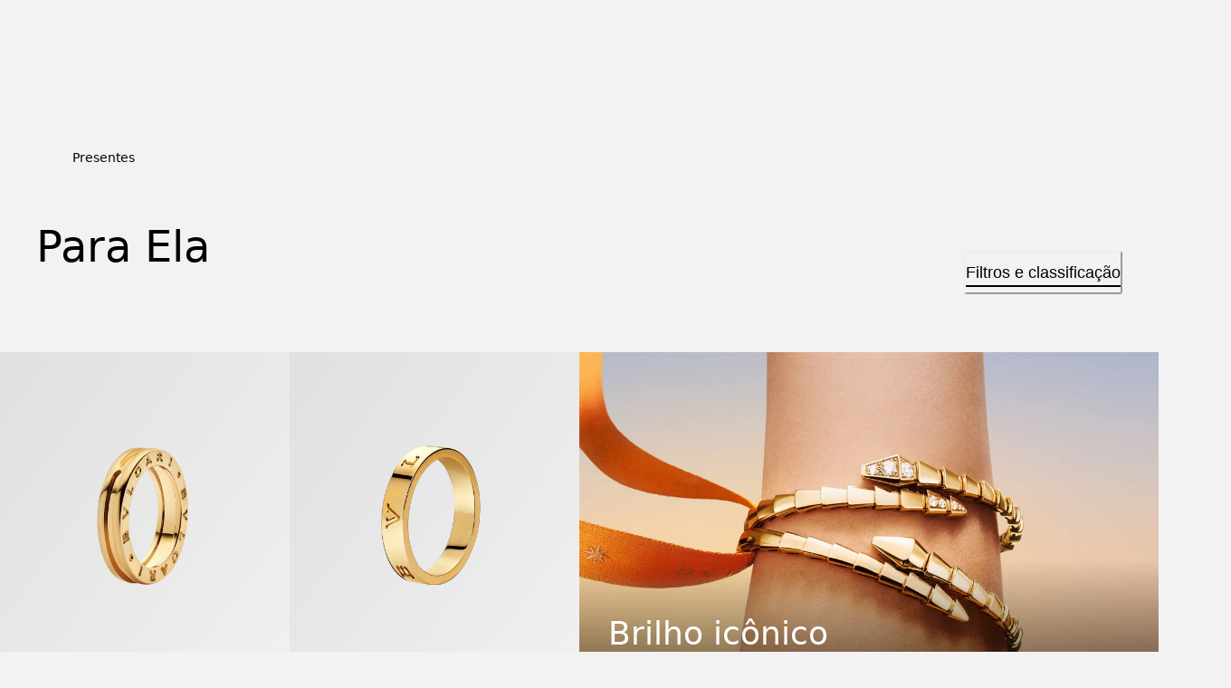

--- FILE ---
content_type: application/javascript
request_url: https://www.bulgari.com/_NSO-gePPz1g2DHhZg/LYazVQr71buupk1L5t/EGtHdV0efQs/QxAeAFIB/fHgB
body_size: 180488
content:
(function(){if(typeof Array.prototype.entries!=='function'){Object.defineProperty(Array.prototype,'entries',{value:function(){var index=0;const array=this;return {next:function(){if(index<array.length){return {value:[index,array[index++]],done:false};}else{return {done:true};}},[Symbol.iterator]:function(){return this;}};},writable:true,configurable:true});}}());(function(){M8();RRc();jRc();var Tr=function(W1){return +W1;};var Z0=function(){return r1.apply(this,[NT,arguments]);};var MM=function(XO,Vr){return XO*Vr;};var A5=function(){Op=["\x6c\x65\x6e\x67\x74\x68","\x41\x72\x72\x61\x79","\x63\x6f\x6e\x73\x74\x72\x75\x63\x74\x6f\x72","\x6e\x75\x6d\x62\x65\x72"];};function jRc(){KV=v8+v8*NJ+Rz*NJ*NJ,Rh=YL+v8*NJ+Zc*NJ*NJ+NJ*NJ*NJ,Uf=Rn+Rn*NJ+Rz*NJ*NJ+NJ*NJ*NJ,cY=Rz+Rz*NJ+NJ*NJ,Mf=YL+YL*NJ+Zc*NJ*NJ+NJ*NJ*NJ,Sh=YL+Rn*NJ+Zc*NJ*NJ+NJ*NJ*NJ,U1=PY+PY*NJ+Rz*NJ*NJ+NJ*NJ*NJ,LB=PY+fb*NJ+Zc*NJ*NJ,jQ=jY+Rn*NJ,Mp=YL+Zc*NJ+Zc*NJ*NJ,U8=fb+v8*NJ+NJ*NJ,Nt=Rz+fb*NJ+Zc*NJ*NJ,Ec=PY+NJ+fb*NJ*NJ,Kg=Zc+Zt*NJ,NQ=Zc+Zc*NJ+NJ*NJ+NJ*NJ*NJ,Jf=fL+Zt*NJ+jY*NJ*NJ+NJ*NJ*NJ,QT=YL+fb*NJ,ZZ=jY+jY*NJ+YL*NJ*NJ+NJ*NJ*NJ,RO=YL+jY*NJ+NJ*NJ+NJ*NJ*NJ,bZ=fL+Rz*NJ+Zt*NJ*NJ+NJ*NJ*NJ,AQ=Rn+YL*NJ,cp=v8+v8*NJ+YL*NJ*NJ+NJ*NJ*NJ,L=fL+Zt*NJ+Rn*NJ*NJ,d0=Zt+Zc*NJ+PY*NJ*NJ+NJ*NJ*NJ,WT=Rz+Rz*NJ,b0=Rn+PY*NJ+jY*NJ*NJ,UO=PY+Zc*NJ+Rn*NJ*NJ+NJ*NJ*NJ,KQ=jY+jY*NJ+PY*NJ*NJ+NJ*NJ*NJ,nO=PY+Zt*NJ+YL*NJ*NJ+NJ*NJ*NJ,IC=fL+NJ+jY*NJ*NJ+NJ*NJ*NJ,r5=jY+Zt*NJ+Zc*NJ*NJ+NJ*NJ*NJ,MZ=Rn+Zc*NJ+v8*NJ*NJ+NJ*NJ*NJ,t6=Rz+v8*NJ+Rz*NJ*NJ+NJ*NJ*NJ,tg=Zc+Rn*NJ+PY*NJ*NJ+NJ*NJ*NJ,M6=v8+PY*NJ+Rz*NJ*NJ+NJ*NJ*NJ,CT=Zc+Rz*NJ,YD=v8+jY*NJ+jY*NJ*NJ+NJ*NJ*NJ,cf=fb+NJ+YL*NJ*NJ+NJ*NJ*NJ,K5=YL+v8*NJ+NJ*NJ,X1=fL+YL*NJ+Rz*NJ*NJ+NJ*NJ*NJ,Y5=v8+YL*NJ+PY*NJ*NJ+NJ*NJ*NJ,DQ=PY+jY*NJ+Rn*NJ*NJ,lQ=PY+NJ+YL*NJ*NJ,J=PY+YL*NJ,Nl=Zc+Rn*NJ+Rz*NJ*NJ,jr=fL+fb*NJ+Rz*NJ*NJ,wc=Rz+NJ,d8=PY+jY*NJ+NJ*NJ,rD=v8+YL*NJ+NJ*NJ+NJ*NJ*NJ,mO=Zt+Rz*NJ+NJ*NJ+NJ*NJ*NJ,Oh=Zc+Rn*NJ+Rz*NJ*NJ+NJ*NJ*NJ,Jt=YL+Zc*NJ+NJ*NJ,W6=Rz+Rn*NJ+YL*NJ*NJ+NJ*NJ*NJ,Cr=Zc+PY*NJ+v8*NJ*NJ+NJ*NJ*NJ,FR=Rn+Rn*NJ+Rn*NJ*NJ,kD=YL+Zc*NJ+Rn*NJ*NJ+NJ*NJ*NJ,BM=PY+Rn*NJ+jY*NJ*NJ,j1=Zt+NJ+Zt*NJ*NJ+NJ*NJ*NJ,Nz=Zc+fb*NJ+jY*NJ*NJ,mt=Rz+Rn*NJ+YL*NJ*NJ,CR=Rz+YL*NJ+PY*NJ*NJ+NJ*NJ*NJ,O0=YL+fb*NJ+Zt*NJ*NJ+NJ*NJ*NJ,KT=jY+YL*NJ+Rn*NJ*NJ,Hp=Rn+fb*NJ+Zt*NJ*NJ+NJ*NJ*NJ,wT=Zc+Zc*NJ+YL*NJ*NJ,OQ=fb+Rn*NJ+Zc*NJ*NJ,Nc=v8+Rn*NJ+Rn*NJ*NJ,AB=PY+NJ+Zc*NJ*NJ,S1=Zt+jY*NJ+Zc*NJ*NJ+NJ*NJ*NJ,VR=YL+jY*NJ+YL*NJ*NJ+NJ*NJ*NJ,DY=YL+YL*NJ+v8*NJ*NJ,F8=fb+Rz*NJ+Rn*NJ*NJ,E0=Rn+fb*NJ+jY*NJ*NJ+NJ*NJ*NJ,ZV=Rz+fb*NJ+Zt*NJ*NJ,UK=Rz+PY*NJ+PY*NJ*NJ+NJ*NJ*NJ,GD=Zc+Zt*NJ+Zt*NJ*NJ+NJ*NJ*NJ,BD=Rn+Rn*NJ+PY*NJ*NJ+NJ*NJ*NJ,lb=Zc+jY*NJ+Zc*NJ*NJ,YF=jY+NJ+v8*NJ*NJ+NJ*NJ*NJ,Yr=Zc+PY*NJ+NJ*NJ+NJ*NJ*NJ,Xj=fb+Zt*NJ+Rz*NJ*NJ+NJ*NJ*NJ,n1=YL+PY*NJ+Rn*NJ*NJ+NJ*NJ*NJ,fp=Rn+jY*NJ+Rz*NJ*NJ+NJ*NJ*NJ,OK=fb+fb*NJ+YL*NJ*NJ+NJ*NJ*NJ,Xd=fL+fb*NJ+Rn*NJ*NJ,F0=Rn+Zt*NJ+jY*NJ*NJ+NJ*NJ*NJ,JZ=Rz+v8*NJ+YL*NJ*NJ+NJ*NJ*NJ,FY=v8+Zc*NJ+Rz*NJ*NJ,cc=v8+PY*NJ+Zc*NJ*NJ,ZO=Rz+jY*NJ+YL*NJ*NJ+NJ*NJ*NJ,dl=YL+jY*NJ,HL=Zt+YL*NJ+YL*NJ*NJ,Dp=fL+fb*NJ+jY*NJ*NJ+NJ*NJ*NJ,g0=fL+NJ+Rz*NJ*NJ+NJ*NJ*NJ,nc=v8+Zc*NJ+YL*NJ*NJ,P6=jY+jY*NJ+Rn*NJ*NJ+NJ*NJ*NJ,qQ=YL+Rn*NJ+YL*NJ*NJ,vM=PY+NJ+v8*NJ*NJ+NJ*NJ*NJ,dC=Zc+v8*NJ+Zt*NJ*NJ+NJ*NJ*NJ,f8=fL+jY*NJ,mM=YL+v8*NJ+PY*NJ*NJ+NJ*NJ*NJ,VF=Rn+jY*NJ+Zc*NJ*NJ+NJ*NJ*NJ,dF=Rz+Zc*NJ+Zc*NJ*NJ+NJ*NJ*NJ,Ig=fb+Zt*NJ+jY*NJ*NJ,nG=Zt+YL*NJ+YL*NJ*NJ+NJ*NJ*NJ,wR=v8+Zt*NJ+Rn*NJ*NJ+NJ*NJ*NJ,Gl=Zt+Zc*NJ+Rz*NJ*NJ,Qc=Zt+NJ+NJ*NJ,Q5=Zc+fb*NJ+fb*NJ*NJ+NJ*NJ*NJ,ND=fb+Zc*NJ+Zt*NJ*NJ+NJ*NJ*NJ,sD=Zc+NJ+Rz*NJ*NJ+NJ*NJ*NJ,gO=YL+Zc*NJ+Rz*NJ*NJ+NJ*NJ*NJ,gQ=v8+Zc*NJ+jY*NJ*NJ,gF=YL+fb*NJ+Rn*NJ*NJ+NJ*NJ*NJ,OF=YL+jY*NJ+Rn*NJ*NJ,nR=YL+NJ+jY*NJ*NJ+NJ*NJ*NJ,Ct=Zt+Rz*NJ+YL*NJ*NJ,f0=jY+PY*NJ+YL*NJ*NJ+NJ*NJ*NJ,Ij=YL+YL*NJ+Rz*NJ*NJ+NJ*NJ*NJ,jc=fb+Rn*NJ,fF=v8+Zc*NJ+Rn*NJ*NJ+NJ*NJ*NJ,BG=YL+jY*NJ+Zc*NJ*NJ+NJ*NJ*NJ,wD=fb+YL*NJ+YL*NJ*NJ+NJ*NJ*NJ,Uc=Rn+Rz*NJ+Rn*NJ*NJ,QV=YL+v8*NJ+Rz*NJ*NJ,L0=fb+PY*NJ+fb*NJ*NJ+NJ*NJ*NJ,ml=jY+NJ+Rz*NJ*NJ,Tp=fL+Rz*NJ+PY*NJ*NJ+NJ*NJ*NJ,Dd=Zc+fb*NJ+NJ*NJ,fZ=fb+Zt*NJ+NJ*NJ+NJ*NJ*NJ,wh=fb+fb*NJ+Zc*NJ*NJ+NJ*NJ*NJ,SO=PY+fb*NJ+NJ*NJ+NJ*NJ*NJ,Gh=Zc+v8*NJ+jY*NJ*NJ+NJ*NJ*NJ,RY=YL+NJ+YL*NJ*NJ,MF=PY+Rz*NJ+NJ*NJ+NJ*NJ*NJ,I8=Rz+YL*NJ+YL*NJ*NJ,lz=Zt+Rz*NJ+jY*NJ*NJ,cD=fL+Zc*NJ+PY*NJ*NJ+NJ*NJ*NJ,Z1=v8+PY*NJ+NJ*NJ+NJ*NJ*NJ,tJ=Rn+YL*NJ+Zt*NJ*NJ,hG=fb+fb*NJ+Rn*NJ*NJ+NJ*NJ*NJ,wY=v8+jY*NJ+Zc*NJ*NJ,ln=fb+YL*NJ+Zc*NJ*NJ,pK=fb+v8*NJ+Rn*NJ*NJ+NJ*NJ*NJ,GK=Rn+PY*NJ+Rz*NJ*NJ+NJ*NJ*NJ,n0=Zt+v8*NJ+Rn*NJ*NJ+NJ*NJ*NJ,KK=jY+fb*NJ+Zc*NJ*NJ+NJ*NJ*NJ,Bp=v8+NJ+Rn*NJ*NJ+NJ*NJ*NJ,QZ=PY+v8*NJ+Rz*NJ*NJ+NJ*NJ*NJ,zj=jY+Zc*NJ+NJ*NJ+NJ*NJ*NJ,B=Rz+Zt*NJ+Rz*NJ*NJ,LD=Zc+Zt*NJ+Rz*NJ*NJ+NJ*NJ*NJ,Zr=Rz+NJ+Rn*NJ*NJ+NJ*NJ*NJ,hr=Rz+Rn*NJ+Rn*NJ*NJ,kB=v8+YL*NJ,jO=Zc+PY*NJ+YL*NJ*NJ+NJ*NJ*NJ,O1=YL+Zt*NJ+jY*NJ*NJ+NJ*NJ*NJ,qF=Rz+jY*NJ+Zt*NJ*NJ+NJ*NJ*NJ,gK=Zt+jY*NJ+jY*NJ*NJ+NJ*NJ*NJ,H6=YL+Zt*NJ+NJ*NJ+NJ*NJ*NJ,wC=Zt+PY*NJ+jY*NJ*NJ,lc=Rz+v8*NJ+YL*NJ*NJ,L5=Zc+jY*NJ+Rn*NJ*NJ+NJ*NJ*NJ,cn=fb+YL*NJ+fb*NJ*NJ,Bf=YL+Zt*NJ+Rn*NJ*NJ+NJ*NJ*NJ,gh=Zt+fb*NJ+NJ*NJ+NJ*NJ*NJ,LG=fb+YL*NJ+Zt*NJ*NJ+NJ*NJ*NJ,mT=Rn+NJ+NJ*NJ,LL=Rz+PY*NJ+Zt*NJ*NJ,Wc=PY+YL*NJ+jY*NJ*NJ,s5=PY+YL*NJ+fb*NJ*NJ+NJ*NJ*NJ,tL=fb+NJ,kf=jY+PY*NJ+NJ*NJ+NJ*NJ*NJ,JF=YL+YL*NJ+NJ*NJ+NJ*NJ*NJ,tn=fL+NJ+Zc*NJ*NJ,Oj=PY+PY*NJ+fb*NJ*NJ+NJ*NJ*NJ,cb=Rz+NJ+YL*NJ*NJ,sh=Zt+Rz*NJ+Zt*NJ*NJ+NJ*NJ*NJ,RQ=YL+PY*NJ+YL*NJ*NJ,kj=PY+YL*NJ+NJ*NJ+NJ*NJ*NJ,zC=jY+Rn*NJ+v8*NJ*NJ+NJ*NJ*NJ,Qn=Zc+Zc*NJ+Rn*NJ*NJ,f6=jY+Rz*NJ+PY*NJ*NJ+NJ*NJ*NJ,m6=Zt+Zt*NJ+Rz*NJ*NJ+NJ*NJ*NJ,AM=jY+PY*NJ+PY*NJ*NJ+NJ*NJ*NJ,NC=v8+v8*NJ+NJ*NJ+NJ*NJ*NJ,kp=Rz+Rn*NJ+v8*NJ*NJ+NJ*NJ*NJ,lJ=Rn+Rn*NJ+Rz*NJ*NJ,IG=fL+fb*NJ+PY*NJ*NJ+NJ*NJ*NJ,Gf=YL+Zc*NJ+PY*NJ*NJ+NJ*NJ*NJ,nL=Zc+Rn*NJ+v8*NJ*NJ,kK=fb+fb*NJ,qR=Zt+v8*NJ+Rz*NJ*NJ+NJ*NJ*NJ,hD=fL+Rn*NJ+YL*NJ*NJ+NJ*NJ*NJ,gM=jY+NJ+YL*NJ*NJ+NJ*NJ*NJ,jd=PY+Zt*NJ,jz=fL+v8*NJ+NJ*NJ,xt=Zc+PY*NJ+YL*NJ*NJ,jG=Rn+v8*NJ+Rn*NJ*NJ,Yf=Zc+jY*NJ+PY*NJ*NJ+NJ*NJ*NJ,sK=fb+v8*NJ+NJ*NJ+NJ*NJ*NJ,L1=PY+NJ+YL*NJ*NJ+NJ*NJ*NJ,kh=Zc+v8*NJ+YL*NJ*NJ+NJ*NJ*NJ,RD=Rn+NJ+Zt*NJ*NJ+NJ*NJ*NJ,S8=PY+Rn*NJ,sC=Rn+v8*NJ+Rz*NJ*NJ+NJ*NJ*NJ,Nf=PY+v8*NJ+jY*NJ*NJ+NJ*NJ*NJ,bt=jY+Zc*NJ+Rn*NJ*NJ,LZ=PY+YL*NJ+Zc*NJ*NJ+NJ*NJ*NJ,Zn=Rz+Rz*NJ+Zc*NJ*NJ,Of=Rn+Rn*NJ+jY*NJ*NJ,dh=PY+v8*NJ+Zc*NJ*NJ+NJ*NJ*NJ,cO=PY+Rn*NJ+NJ*NJ+NJ*NJ*NJ,fK=fL+Rz*NJ+NJ*NJ+NJ*NJ*NJ,k1=Rn+fb*NJ+Zc*NJ*NJ,f5=v8+v8*NJ+fb*NJ*NJ+NJ*NJ*NJ,AK=PY+jY*NJ+Rz*NJ*NJ+NJ*NJ*NJ,XC=Zt+PY*NJ+PY*NJ*NJ+NJ*NJ*NJ,CJ=Zt+fb*NJ+Rz*NJ*NJ,k5=jY+YL*NJ+Rn*NJ*NJ+NJ*NJ*NJ,bp=Rn+NJ+fb*NJ*NJ+NJ*NJ*NJ,tM=Rz+v8*NJ+Rn*NJ*NJ+NJ*NJ*NJ,jj=v8+Zt*NJ+Rz*NJ*NJ+NJ*NJ*NJ,Wz=Rn+Zc*NJ,dc=jY+v8*NJ+Rn*NJ*NJ,CD=PY+PY*NJ+Zc*NJ*NJ+NJ*NJ*NJ,N=jY+fb*NJ+Zc*NJ*NJ,p8=fL+fb*NJ+Zc*NJ*NJ,Z8=Zt+v8*NJ+NJ*NJ,f1=fb+v8*NJ+YL*NJ*NJ+NJ*NJ*NJ,sM=Zt+Zt*NJ+Zc*NJ*NJ+NJ*NJ*NJ,FO=PY+Zc*NJ+PY*NJ*NJ+NJ*NJ*NJ,nV=PY+YL*NJ+Rz*NJ*NJ,Gp=Rz+fb*NJ+PY*NJ*NJ+NJ*NJ*NJ,rd=fb+Rn*NJ+PY*NJ*NJ+NJ*NJ*NJ,xd=Rn+Zt*NJ+Zc*NJ*NJ,vF=Rz+Zc*NJ+NJ*NJ+NJ*NJ*NJ,wj=Zt+v8*NJ+NJ*NJ+NJ*NJ*NJ,Md=fb+NJ+NJ*NJ+NJ*NJ*NJ,LT=YL+NJ+jY*NJ*NJ,lO=Zc+Zc*NJ+Zc*NJ*NJ+NJ*NJ*NJ,Ar=v8+Zc*NJ+NJ*NJ+NJ*NJ*NJ,K0=Rn+YL*NJ+PY*NJ*NJ+NJ*NJ*NJ,C5=Zt+Zt*NJ+NJ*NJ+NJ*NJ*NJ,Nj=v8+Zc*NJ+YL*NJ*NJ+NJ*NJ*NJ,Tv=Rn+v8*NJ+YL*NJ*NJ,gD=Rn+fb*NJ+Zc*NJ*NJ+NJ*NJ*NJ,MG=PY+PY*NJ+NJ*NJ+NJ*NJ*NJ,If=Zc+NJ+Zc*NJ*NJ+NJ*NJ*NJ,nb=Rz+PY*NJ+YL*NJ*NJ,pZ=YL+v8*NJ+NJ*NJ+NJ*NJ*NJ,jD=PY+NJ+jY*NJ*NJ+NJ*NJ*NJ,sj=fb+Rn*NJ+YL*NJ*NJ+NJ*NJ*NJ,H0=jY+jY*NJ,Lp=PY+NJ+Rn*NJ*NJ+NJ*NJ*NJ,Fr=YL+Zc*NJ+NJ*NJ+NJ*NJ*NJ,sG=fL+Zt*NJ+PY*NJ*NJ+NJ*NJ*NJ,zt=YL+fb*NJ+Zc*NJ*NJ,IQ=fb+v8*NJ+jY*NJ*NJ,rM=v8+Zt*NJ+Zc*NJ*NJ+NJ*NJ*NJ,mY=fL+NJ,Pr=YL+Rz*NJ+Zt*NJ*NJ+NJ*NJ*NJ,Pg=Rn+jY*NJ+Rz*NJ*NJ,nY=PY+PY*NJ+Rn*NJ*NJ,p6=fb+Rn*NJ+Zt*NJ*NJ,WD=fb+Rn*NJ+Rn*NJ*NJ,Vv=fL+Zt*NJ+Rz*NJ*NJ,Xg=YL+Zt*NJ+PY*NJ*NJ+NJ*NJ*NJ,wJ=PY+Rz*NJ+Zt*NJ*NJ,jM=PY+v8*NJ+YL*NJ*NJ+NJ*NJ*NJ,Yl=Rz+Zc*NJ,wK=v8+PY*NJ+Rn*NJ*NJ+NJ*NJ*NJ,Zb=Rn+jY*NJ+jY*NJ*NJ,vn=YL+Rn*NJ,jC=Rn+YL*NJ+YL*NJ*NJ+PY*NJ*NJ*NJ+NJ*NJ*NJ*NJ,xz=YL+Rz*NJ+v8*NJ*NJ,lD=fb+Rz*NJ+PY*NJ*NJ+NJ*NJ*NJ,jB=v8+Rz*NJ+Zc*NJ*NJ,vD=fL+jY*NJ+YL*NJ*NJ+NJ*NJ*NJ,pF=jY+Zc*NJ+Rz*NJ*NJ+NJ*NJ*NJ,qK=Rn+PY*NJ+NJ*NJ+NJ*NJ*NJ,Nn=Zc+jY*NJ+Rn*NJ*NJ,ql=fb+YL*NJ,Vp=Zc+Zc*NJ+Rz*NJ*NJ+NJ*NJ*NJ,YK=Zt+Rz*NJ+Rn*NJ*NJ+NJ*NJ*NJ,Cj=fb+Zc*NJ+Rn*NJ*NJ+NJ*NJ*NJ,OC=Rn+YL*NJ+jY*NJ*NJ+NJ*NJ*NJ,Vt=PY+jY*NJ+jY*NJ*NJ,x6=fL+PY*NJ+fb*NJ*NJ+NJ*NJ*NJ,nB=Zc+v8*NJ+jY*NJ*NJ,mh=jY+v8*NJ+Zc*NJ*NJ+NJ*NJ*NJ,DZ=fL+PY*NJ+PY*NJ*NJ+NJ*NJ*NJ,TG=fb+Zc*NJ+PY*NJ*NJ+NJ*NJ*NJ,Xb=YL+YL*NJ+Zc*NJ*NJ,GF=fL+v8*NJ+NJ*NJ+NJ*NJ*NJ,qD=Rz+v8*NJ+Zc*NJ*NJ+NJ*NJ*NJ,vh=fL+YL*NJ+NJ*NJ+NJ*NJ*NJ,rT=Zt+Zt*NJ+Rn*NJ*NJ,mF=fb+fb*NJ+Rz*NJ*NJ+NJ*NJ*NJ,TK=v8+fb*NJ+Zt*NJ*NJ+NJ*NJ*NJ,T1=fL+NJ+Zc*NJ*NJ+NJ*NJ*NJ,VK=Zc+Zc*NJ+jY*NJ*NJ+NJ*NJ*NJ,mQ=jY+Rn*NJ+NJ*NJ,Sf=YL+PY*NJ+v8*NJ*NJ+NJ*NJ*NJ,N0=YL+Zt*NJ+v8*NJ*NJ+NJ*NJ*NJ,YY=Rz+v8*NJ+Zt*NJ*NJ,lM=Zc+YL*NJ+NJ*NJ+NJ*NJ*NJ,XR=jY+Rz*NJ+v8*NJ*NJ+NJ*NJ*NJ,dp=jY+Rz*NJ+Rz*NJ*NJ+NJ*NJ*NJ,Kr=PY+Rz*NJ+YL*NJ*NJ,RJ=fL+v8*NJ,EJ=jY+v8*NJ,x1=jY+v8*NJ+PY*NJ*NJ+NJ*NJ*NJ,Rj=fb+PY*NJ+PY*NJ*NJ+NJ*NJ*NJ,x5=jY+YL*NJ+NJ*NJ+NJ*NJ*NJ,EB=Rn+PY*NJ+Rz*NJ*NJ,c5=Zt+NJ+Rz*NJ*NJ+NJ*NJ*NJ,rF=PY+fb*NJ+Rz*NJ*NJ+NJ*NJ*NJ,gG=Rn+jY*NJ+PY*NJ*NJ+NJ*NJ*NJ,E8=fL+YL*NJ+PY*NJ*NJ+NJ*NJ*NJ,Rl=PY+v8*NJ+YL*NJ*NJ,MC=YL+Rn*NJ+NJ*NJ+NJ*NJ*NJ,Bg=PY+Zc*NJ+jY*NJ*NJ,LF=Rz+PY*NJ+jY*NJ*NJ+NJ*NJ*NJ,Pp=Rn+v8*NJ+v8*NJ*NJ+NJ*NJ*NJ,mG=Rn+jY*NJ+Rn*NJ*NJ+NJ*NJ*NJ,FK=Rz+Zc*NJ+Rn*NJ*NJ+NJ*NJ*NJ,WL=fL+Rz*NJ,bR=Rz+Zc*NJ+Rz*NJ*NJ+NJ*NJ*NJ,LK=fb+YL*NJ+Rz*NJ*NJ+NJ*NJ*NJ,fv=YL+Zt*NJ+Rn*NJ*NJ,Rp=YL+Rn*NJ+Rn*NJ*NJ+NJ*NJ*NJ,rJ=Zc+Zt*NJ+PY*NJ*NJ+NJ*NJ*NJ,Ob=Zt+YL*NJ+jY*NJ*NJ,xr=Rn+Rz*NJ+NJ*NJ+NJ*NJ*NJ,w0=v8+v8*NJ+Rn*NJ*NJ+NJ*NJ*NJ,QF=Zc+fb*NJ+Rz*NJ*NJ+NJ*NJ*NJ,xO=fb+NJ+Zc*NJ*NJ+NJ*NJ*NJ,Yh=Zc+Zc*NJ+Rn*NJ*NJ+NJ*NJ*NJ,mD=fb+fb*NJ+Zt*NJ*NJ,c6=v8+jY*NJ+PY*NJ*NJ+NJ*NJ*NJ,dG=PY+NJ+Rz*NJ*NJ+NJ*NJ*NJ,ld=fL+Zc*NJ+YL*NJ*NJ,Og=PY+Zt*NJ+Zt*NJ*NJ,t8=jY+NJ+Zc*NJ*NJ,qO=PY+PY*NJ+v8*NJ*NJ+NJ*NJ*NJ,fj=YL+fb*NJ+NJ*NJ+NJ*NJ*NJ,tY=Rz+Rz*NJ+PY*NJ*NJ+NJ*NJ*NJ,j6=Zc+Rz*NJ+Zc*NJ*NJ+NJ*NJ*NJ,B6=YL+YL*NJ+Zt*NJ*NJ+NJ*NJ*NJ,HY=Zc+fb*NJ+PY*NJ*NJ+NJ*NJ*NJ,LJ=fL+YL*NJ+Rz*NJ*NJ,TR=Rz+Rn*NJ+Rn*NJ*NJ+NJ*NJ*NJ,Qt=Rn+Zc*NJ+NJ*NJ,X=v8+fb*NJ+PY*NJ*NJ+NJ*NJ*NJ,sZ=v8+PY*NJ+v8*NJ*NJ+NJ*NJ*NJ,gY=v8+Zt*NJ+YL*NJ*NJ,Ih=PY+Zt*NJ+NJ*NJ+NJ*NJ*NJ,dg=Zt+NJ,tF=fb+Rn*NJ+jY*NJ*NJ+NJ*NJ*NJ,EC=fL+v8*NJ+YL*NJ*NJ,AY=Zt+Zt*NJ+PY*NJ*NJ+NJ*NJ*NJ,Ov=fL+PY*NJ+Rn*NJ*NJ,bG=fb+fb*NJ+NJ*NJ+NJ*NJ*NJ,l5=Rn+NJ+YL*NJ*NJ+NJ*NJ*NJ,Lj=fb+YL*NJ+NJ*NJ+NJ*NJ*NJ,G8=Zt+jY*NJ+Rn*NJ*NJ,vg=jY+YL*NJ+v8*NJ*NJ,rf=jY+Zt*NJ+Rn*NJ*NJ+NJ*NJ*NJ,S6=fL+v8*NJ+PY*NJ*NJ+NJ*NJ*NJ,WJ=Zc+Rz*NJ+Rz*NJ*NJ,vQ=jY+Rn*NJ+Rz*NJ*NJ,zG=Zc+Rz*NJ+Rn*NJ*NJ+NJ*NJ*NJ,hh=v8+Rn*NJ+Rz*NJ*NJ+NJ*NJ*NJ,HR=Zc+YL*NJ+jY*NJ*NJ+NJ*NJ*NJ,fD=v8+Zc*NJ+Zc*NJ*NJ+NJ*NJ*NJ,dj=fb+PY*NJ+Zc*NJ*NJ+NJ*NJ*NJ,mK=PY+Rz*NJ+jY*NJ*NJ+NJ*NJ*NJ,d1=Zt+v8*NJ+fb*NJ*NJ+NJ*NJ*NJ,JR=PY+v8*NJ+Zt*NJ*NJ+NJ*NJ*NJ,nh=Zc+jY*NJ+NJ*NJ+NJ*NJ*NJ,xv=Zt+Zc*NJ+Rn*NJ*NJ+NJ*NJ*NJ,kZ=v8+Rn*NJ+PY*NJ*NJ+NJ*NJ*NJ,Or=PY+jY*NJ+v8*NJ*NJ+NJ*NJ*NJ,Fj=Zt+NJ+YL*NJ*NJ+NJ*NJ*NJ,AZ=fL+v8*NJ+jY*NJ*NJ,It=fb+YL*NJ+NJ*NJ,Jh=v8+Rz*NJ+PY*NJ*NJ+NJ*NJ*NJ,JG=YL+Zc*NJ+jY*NJ*NJ,O8=PY+PY*NJ+v8*NJ*NJ,O5=Rn+fb*NJ+PY*NJ*NJ+NJ*NJ*NJ,vL=Zt+Zt*NJ+jY*NJ*NJ,Z6=v8+jY*NJ+NJ*NJ+NJ*NJ*NJ,dD=fb+PY*NJ+YL*NJ*NJ+NJ*NJ*NJ,OL=fL+NJ+Rz*NJ*NJ,BR=Rz+v8*NJ+PY*NJ*NJ+NJ*NJ*NJ,Ap=Zc+v8*NJ+PY*NJ*NJ+NJ*NJ*NJ,zR=fL+YL*NJ+Zt*NJ*NJ,Ag=Zc+jY*NJ+NJ*NJ,QK=fL+v8*NJ+Zc*NJ*NJ+NJ*NJ*NJ,C6=PY+v8*NJ,Y0=Zt+YL*NJ+PY*NJ*NJ+NJ*NJ*NJ,zp=PY+Rz*NJ+Rn*NJ*NJ+jY*NJ*NJ*NJ+Zc*NJ*NJ*NJ*NJ,qh=PY+Zc*NJ+NJ*NJ+NJ*NJ*NJ,Hg=v8+jY*NJ+NJ*NJ,HV=Zt+v8*NJ,JM=PY+Zt*NJ+Zc*NJ*NJ+NJ*NJ*NJ,fr=Zc+Zt*NJ+Rn*NJ*NJ+NJ*NJ*NJ,zK=Rn+Zc*NJ+YL*NJ*NJ+NJ*NJ*NJ,Fb=Rn+NJ+jY*NJ*NJ,PM=v8+v8*NJ+PY*NJ*NJ+NJ*NJ*NJ,s6=jY+jY*NJ+Zc*NJ*NJ+NJ*NJ*NJ,F5=jY+Zc*NJ+PY*NJ*NJ+NJ*NJ*NJ,OZ=Zt+fb*NJ+PY*NJ*NJ+NJ*NJ*NJ,kl=jY+Rz*NJ,FC=Rz+Rn*NJ+NJ*NJ+NJ*NJ*NJ,ct=v8+Zc*NJ+fb*NJ*NJ,Uj=Rn+v8*NJ+PY*NJ*NJ+NJ*NJ*NJ,pj=PY+NJ+PY*NJ*NJ+NJ*NJ*NJ,xY=Rn+fb*NJ+jY*NJ*NJ,FQ=Zt+PY*NJ+Zt*NJ*NJ,Kf=PY+jY*NJ+PY*NJ*NJ+NJ*NJ*NJ,RK=v8+fb*NJ+Rz*NJ*NJ+NJ*NJ*NJ,QR=Zt+NJ+Zc*NJ*NJ+NJ*NJ*NJ,k0=Rz+v8*NJ+NJ*NJ+NJ*NJ*NJ,WZ=Rz+Zc*NJ+Rz*NJ*NJ,TY=PY+PY*NJ+Zt*NJ*NJ,sO=fL+Zc*NJ+NJ*NJ+NJ*NJ*NJ,df=Rn+Rn*NJ+Rn*NJ*NJ+NJ*NJ*NJ,vG=fL+jY*NJ+Zc*NJ*NJ+NJ*NJ*NJ,D0=YL+PY*NJ+Rz*NJ*NJ+NJ*NJ*NJ,WO=jY+jY*NJ+NJ*NJ+NJ*NJ*NJ,CC=fL+jY*NJ+Zt*NJ*NJ+NJ*NJ*NJ,tB=PY+jY*NJ+YL*NJ*NJ,CZ=jY+NJ+Rn*NJ*NJ+NJ*NJ*NJ,mj=PY+Rn*NJ+PY*NJ*NJ+NJ*NJ*NJ,rB=Zc+Zt*NJ+Zc*NJ*NJ,zh=v8+NJ+YL*NJ*NJ+NJ*NJ*NJ,Ez=Rz+YL*NJ,gZ=v8+Rn*NJ+jY*NJ*NJ+NJ*NJ*NJ,F6=PY+Rz*NJ+Zt*NJ*NJ+NJ*NJ*NJ,L6=YL+Rn*NJ+v8*NJ*NJ+NJ*NJ*NJ,dK=jY+Zt*NJ+jY*NJ*NJ+NJ*NJ*NJ,z8=Rz+jY*NJ,DD=Zt+Rz*NJ+PY*NJ*NJ+NJ*NJ*NJ,LO=fL+Rn*NJ+NJ*NJ+NJ*NJ*NJ,KZ=Zc+fb*NJ+Rz*NJ*NJ,Bj=PY+Rn*NJ+YL*NJ*NJ,XL=fb+jY*NJ+NJ*NJ,ED=PY+fb*NJ+v8*NJ*NJ+NJ*NJ*NJ,zD=Rn+NJ+Rn*NJ*NJ+NJ*NJ*NJ,Fl=Rz+NJ+jY*NJ*NJ+NJ*NJ*NJ,qM=fL+fb*NJ+Zt*NJ*NJ+NJ*NJ*NJ,qC=Zc+Rn*NJ+Rn*NJ*NJ+NJ*NJ*NJ,xG=PY+YL*NJ+Rn*NJ*NJ,hZ=fL+Zc*NJ+fb*NJ*NJ+NJ*NJ*NJ,BB=Rz+PY*NJ+NJ*NJ+NJ*NJ*NJ,rR=PY+Zc*NJ+YL*NJ*NJ+NJ*NJ*NJ,qt=Rz+Rn*NJ+Zt*NJ*NJ,QG=Zt+PY*NJ+jY*NJ*NJ+NJ*NJ*NJ,vT=fb+fb*NJ+YL*NJ*NJ,ZQ=Rn+NJ+Rz*NJ*NJ,CK=YL+jY*NJ+Rz*NJ*NJ+NJ*NJ*NJ,Xv=fL+Rz*NJ+NJ*NJ,I5=Zc+NJ+jY*NJ*NJ+NJ*NJ*NJ,VO=jY+Rz*NJ+NJ*NJ+NJ*NJ*NJ,cC=v8+Zc*NJ+fb*NJ*NJ+NJ*NJ*NJ,SV=Rn+YL*NJ+Rn*NJ*NJ,w1=fL+NJ+YL*NJ*NJ+NJ*NJ*NJ,Kt=PY+fb*NJ+jY*NJ*NJ,H1=Rz+NJ+Rz*NJ*NJ+NJ*NJ*NJ,zf=jY+Rn*NJ+jY*NJ*NJ+NJ*NJ*NJ,wL=Zt+Zc*NJ+Zc*NJ*NJ,TZ=YL+Rz*NJ+NJ*NJ+NJ*NJ*NJ,U0=Rn+Zc*NJ+NJ*NJ+NJ*NJ*NJ,gp=fL+Zt*NJ+NJ*NJ+NJ*NJ*NJ,xM=fb+Zt*NJ+YL*NJ*NJ+NJ*NJ*NJ,ph=Zc+Rn*NJ+NJ*NJ+NJ*NJ*NJ,ZF=YL+Rn*NJ+Rz*NJ*NJ+NJ*NJ*NJ,KB=fL+Zt*NJ+jY*NJ*NJ,OG=fL+Zc*NJ+Rn*NJ*NJ+NJ*NJ*NJ,Wn=YL+fb*NJ+Rn*NJ*NJ,Xp=Zc+Rz*NJ+Zt*NJ*NJ+NJ*NJ*NJ,B5=Rz+Rz*NJ+Rz*NJ*NJ+NJ*NJ*NJ,l8=Zc+Rn*NJ+YL*NJ*NJ,LV=fb+PY*NJ+Rn*NJ*NJ,MO=Rz+Zc*NJ+v8*NJ*NJ+NJ*NJ*NJ,Pb=v8+Zc*NJ+Zt*NJ*NJ,J1=fb+Zt*NJ+Zt*NJ*NJ+NJ*NJ*NJ,Wr=fb+PY*NJ+Rn*NJ*NJ+NJ*NJ*NJ,AR=jY+Zt*NJ+PY*NJ*NJ+NJ*NJ*NJ,VL=fb+Zt*NJ+Rz*NJ*NJ,Q8=jY+PY*NJ+YL*NJ*NJ,Id=v8+Zc*NJ+Rn*NJ*NJ,VB=fL+Zc*NJ,YC=YL+Rz*NJ+Zc*NJ*NJ+NJ*NJ*NJ,V0=fb+Rn*NJ+Rn*NJ*NJ+NJ*NJ*NJ,hv=Zc+jY*NJ+jY*NJ*NJ,nK=fb+Rz*NJ+jY*NJ*NJ+NJ*NJ*NJ,lR=v8+PY*NJ+jY*NJ*NJ+NJ*NJ*NJ,jK=jY+Rz*NJ+YL*NJ*NJ+NJ*NJ*NJ,PD=Rz+fb*NJ+NJ*NJ+NJ*NJ*NJ,A6=Rn+Zt*NJ+NJ*NJ+NJ*NJ*NJ,zF=fb+jY*NJ+NJ*NJ+NJ*NJ*NJ,jv=YL+v8*NJ+jY*NJ*NJ,j0=Zc+YL*NJ+Rz*NJ*NJ+NJ*NJ*NJ,nC=Rz+Zt*NJ+Rn*NJ*NJ+NJ*NJ*NJ,Ep=jY+Rn*NJ+NJ*NJ+NJ*NJ*NJ,lZ=YL+Rz*NJ+YL*NJ*NJ+NJ*NJ*NJ,R0=Zt+Rn*NJ+Rn*NJ*NJ+NJ*NJ*NJ,Bl=PY+YL*NJ+YL*NJ*NJ,VZ=Zt+NJ+jY*NJ*NJ+NJ*NJ*NJ,X8=jY+Zt*NJ+Zt*NJ*NJ,qG=Rn+Zt*NJ+YL*NJ*NJ+NJ*NJ*NJ,Jd=YL+Zc*NJ+Zt*NJ*NJ,RR=PY+Rz*NJ+Rn*NJ*NJ+NJ*NJ*NJ,rj=Zc+Zc*NJ+Zt*NJ*NJ+NJ*NJ*NJ,IV=Zc+Rz*NJ+Rn*NJ*NJ,J5=Rz+fb*NJ+YL*NJ*NJ+NJ*NJ*NJ,rC=fb+YL*NJ+Rn*NJ*NJ+NJ*NJ*NJ,BL=Rz+jY*NJ+NJ*NJ,K6=Rz+Zt*NJ+NJ*NJ+NJ*NJ*NJ,RG=Rn+Zc*NJ+Rz*NJ*NJ+NJ*NJ*NJ,Vj=fb+YL*NJ+jY*NJ*NJ+NJ*NJ*NJ,qf=fb+Zc*NJ+Rz*NJ*NJ+NJ*NJ*NJ,KO=v8+PY*NJ+Rn*NJ*NJ,dT=YL+NJ,mr=Zt+Zt*NJ+Zt*NJ*NJ,ST=Zc+v8*NJ+Zt*NJ*NJ,nD=Rn+NJ+NJ*NJ+NJ*NJ*NJ,S=Zc+Rn*NJ+jY*NJ*NJ,NM=Rz+YL*NJ+Zc*NJ*NJ+NJ*NJ*NJ,lB=Rn+Zt*NJ+Rn*NJ*NJ,q=fL+Rz*NJ+Rz*NJ*NJ,IM=Zt+v8*NJ+jY*NJ*NJ+NJ*NJ*NJ,Up=fL+fb*NJ+Rz*NJ*NJ+NJ*NJ*NJ,kb=Rn+Zc*NJ+v8*NJ*NJ,JD=Zc+NJ+Zt*NJ*NJ+NJ*NJ*NJ,lj=Rn+Zc*NJ+Zc*NJ*NJ+NJ*NJ*NJ,gg=Rz+Rn*NJ,gr=Rn+Rz*NJ+Rz*NJ*NJ+NJ*NJ*NJ,jg=Zt+fb*NJ,PO=Zt+Zc*NJ+jY*NJ*NJ+NJ*NJ*NJ,T0=Zc+Zc*NJ+PY*NJ*NJ+NJ*NJ*NJ,T5=v8+jY*NJ+Rn*NJ*NJ+NJ*NJ*NJ,S5=Rz+Zt*NJ+Zt*NJ*NJ+NJ*NJ*NJ,Sp=Zt+Zc*NJ+NJ*NJ+NJ*NJ*NJ,RZ=Zt+fb*NJ+Zt*NJ*NJ+NJ*NJ*NJ,dr=fb+Zc*NJ+YL*NJ*NJ+NJ*NJ*NJ,VC=Rn+YL*NJ+Rn*NJ*NJ+NJ*NJ*NJ,BO=Zt+fb*NJ+Zc*NJ*NJ+NJ*NJ*NJ,xZ=YL+PY*NJ+PY*NJ*NJ+NJ*NJ*NJ,fQ=Rz+fb*NJ,gb=YL+YL*NJ,KY=fL+fb*NJ+YL*NJ*NJ,AO=PY+v8*NJ+PY*NJ*NJ+NJ*NJ*NJ,wG=YL+Rz*NJ+PY*NJ*NJ+NJ*NJ*NJ,CG=PY+Rn*NJ+Zc*NJ*NJ+NJ*NJ*NJ,nr=fL+Rn*NJ+Zc*NJ*NJ+NJ*NJ*NJ,JT=v8+Rz*NJ+jY*NJ*NJ,Rf=Rz+PY*NJ+YL*NJ*NJ+NJ*NJ*NJ,E5=Rn+YL*NJ+YL*NJ*NJ+NJ*NJ*NJ,AD=Zt+NJ+PY*NJ*NJ+NJ*NJ*NJ,QY=fb+v8*NJ,OO=YL+Zc*NJ+Zc*NJ*NJ+NJ*NJ*NJ,EM=fb+jY*NJ+Zc*NJ*NJ+NJ*NJ*NJ,G1=YL+Rz*NJ+fb*NJ*NJ+NJ*NJ*NJ,YR=PY+Zt*NJ+Zt*NJ*NJ+NJ*NJ*NJ,zz=jY+fb*NJ+Rz*NJ*NJ+Zc*NJ*NJ*NJ+Zc*NJ*NJ*NJ*NJ,qp=Zc+Rz*NJ+NJ*NJ+NJ*NJ*NJ,Kp=Rn+PY*NJ+PY*NJ*NJ+NJ*NJ*NJ,ID=v8+Rn*NJ+Zt*NJ*NJ+NJ*NJ*NJ,zv=Zt+fb*NJ+jY*NJ*NJ,JC=Rn+NJ+PY*NJ*NJ+NJ*NJ*NJ,c0=Zc+fb*NJ+Zc*NJ*NJ+NJ*NJ*NJ,rt=YL+NJ+Rz*NJ*NJ,pp=jY+v8*NJ+NJ*NJ+NJ*NJ*NJ,Dj=PY+Rn*NJ+NJ*NJ,cQ=Rn+Rn*NJ,UZ=jY+Zt*NJ+v8*NJ*NJ+NJ*NJ*NJ,Bz=Rz+jY*NJ+Rz*NJ*NJ+NJ*NJ*NJ,Ch=PY+Zc*NJ+Rz*NJ*NJ+NJ*NJ*NJ,nj=Rn+NJ+v8*NJ*NJ+NJ*NJ*NJ,vf=Rn+v8*NJ+fb*NJ*NJ+NJ*NJ*NJ,jF=PY+Rz*NJ+PY*NJ*NJ+NJ*NJ*NJ,F1=fL+fb*NJ+NJ*NJ+NJ*NJ*NJ,fC=fL+NJ+PY*NJ*NJ+NJ*NJ*NJ,wb=v8+fb*NJ+Rz*NJ*NJ,k6=Zc+Rz*NJ+jY*NJ*NJ+NJ*NJ*NJ,G6=Zt+Zt*NJ+Rn*NJ*NJ+NJ*NJ*NJ,dv=YL+YL*NJ+Zt*NJ*NJ,br=PY+YL*NJ+Zt*NJ*NJ+NJ*NJ*NJ,lK=jY+YL*NJ+jY*NJ*NJ+NJ*NJ*NJ,fG=v8+NJ+Zt*NJ*NJ+NJ*NJ*NJ,hK=Zc+YL*NJ+NJ*NJ,c8=fL+Zt*NJ+Zc*NJ*NJ,QQ=fb+Rz*NJ,N1=YL+PY*NJ+jY*NJ*NJ+NJ*NJ*NJ,Tg=v8+Zt*NJ+Rz*NJ*NJ,Vl=fb+Zt*NJ+YL*NJ*NJ,gj=Zc+NJ+Rn*NJ*NJ,tR=fb+PY*NJ+NJ*NJ+NJ*NJ*NJ,Fz=jY+YL*NJ,Kz=fL+Rn*NJ,cF=Zt+YL*NJ+Zc*NJ*NJ+NJ*NJ*NJ,vl=fL+Zt*NJ,zM=fL+Rz*NJ+Rn*NJ*NJ,hC=jY+Zt*NJ+YL*NJ*NJ+NJ*NJ*NJ,X0=Zc+Rn*NJ+Zc*NJ*NJ+NJ*NJ*NJ,Nh=PY+YL*NJ+Zc*NJ*NJ,hO=v8+NJ+jY*NJ*NJ+NJ*NJ*NJ,HO=YL+fb*NJ+Rz*NJ*NJ+NJ*NJ*NJ,Yv=Rz+YL*NJ+Rz*NJ*NJ,Xh=Zc+v8*NJ+NJ*NJ+NJ*NJ*NJ,ZD=Rz+Rn*NJ+Rz*NJ*NJ+NJ*NJ*NJ,M0=YL+v8*NJ+Rz*NJ*NJ+NJ*NJ*NJ,Dr=Rn+Rz*NJ+Zc*NJ*NJ+NJ*NJ*NJ,Oc=v8+NJ+YL*NJ*NJ,nF=Rn+Zt*NJ+Rz*NJ*NJ+NJ*NJ*NJ,tp=fb+jY*NJ+Rz*NJ*NJ+NJ*NJ*NJ,JB=fL+YL*NJ,Mg=jY+fb*NJ+Rz*NJ*NJ,p0=Rn+NJ+Rz*NJ*NJ+NJ*NJ*NJ,tQ=Zt+v8*NJ+Rn*NJ*NJ,Ur=Rz+PY*NJ+v8*NJ*NJ+NJ*NJ*NJ,xV=v8+Rz*NJ+YL*NJ*NJ,lp=PY+fb*NJ+YL*NJ*NJ+NJ*NJ*NJ,Th=YL+Rz*NJ+YL*NJ*NJ,Q1=Zc+PY*NJ+Rz*NJ*NJ+NJ*NJ*NJ,q1=fb+jY*NJ+PY*NJ*NJ+NJ*NJ*NJ,jp=Rz+PY*NJ+Zc*NJ*NJ+NJ*NJ*NJ,Ll=Rn+v8*NJ+Zc*NJ*NJ,DB=PY+jY*NJ,VY=fb+Rn*NJ+Rz*NJ*NJ,IO=Zt+Zt*NJ,tr=Rn+Zt*NJ+Rn*NJ*NJ+NJ*NJ*NJ,I6=YL+Zc*NJ+Zt*NJ*NJ+NJ*NJ*NJ,Tf=Rn+jY*NJ+jY*NJ*NJ+NJ*NJ*NJ,lh=v8+NJ+PY*NJ*NJ+NJ*NJ*NJ,EQ=YL+fb*NJ+jY*NJ*NJ,hM=PY+PY*NJ+Zt*NJ*NJ+NJ*NJ*NJ,Jj=Zc+PY*NJ+PY*NJ*NJ+NJ*NJ*NJ,qj=Rn+Rz*NJ+PY*NJ*NJ+NJ*NJ*NJ,gf=Rz+Zt*NJ+Rz*NJ*NJ+NJ*NJ*NJ,Eh=Zc+v8*NJ+Rz*NJ*NJ+NJ*NJ*NJ,bC=Zt+Rn*NJ+Zc*NJ*NJ+NJ*NJ*NJ,Vh=Rz+Rn*NJ+Rz*NJ*NJ,B0=Zc+NJ+NJ*NJ+NJ*NJ*NJ,Cb=fL+jY*NJ+Zt*NJ*NJ,Fp=fL+fb*NJ+YL*NJ*NJ+NJ*NJ*NJ,KR=fb+Zt*NJ+Rn*NJ*NJ+NJ*NJ*NJ,qv=Zt+v8*NJ+jY*NJ*NJ,AF=Zc+Rz*NJ+Rz*NJ*NJ+NJ*NJ*NJ,UM=fL+PY*NJ+Zt*NJ*NJ,cj=Zc+fb*NJ+NJ*NJ+NJ*NJ*NJ,Xc=v8+NJ+Rz*NJ*NJ,Zj=PY+YL*NJ+PY*NJ*NJ+NJ*NJ*NJ,RC=Zt+YL*NJ+jY*NJ*NJ+NJ*NJ*NJ,ZC=PY+jY*NJ+jY*NJ*NJ+NJ*NJ*NJ,pD=jY+Rn*NJ+Rn*NJ*NJ+NJ*NJ*NJ,rK=Rn+Zt*NJ+Zc*NJ*NJ+NJ*NJ*NJ,mB=fb+YL*NJ+Rn*NJ*NJ,Jp=YL+NJ+Zc*NJ*NJ+NJ*NJ*NJ,pG=v8+Rz*NJ+jY*NJ*NJ+NJ*NJ*NJ,YM=Rz+Rn*NJ+jY*NJ*NJ+NJ*NJ*NJ,qZ=fL+Rn*NJ+v8*NJ*NJ+NJ*NJ*NJ,DK=Rn+Zt*NJ+PY*NJ*NJ+NJ*NJ*NJ,xh=Rz+fb*NJ+Zc*NJ*NJ+NJ*NJ*NJ,vR=Zt+YL*NJ+Rz*NJ*NJ+NJ*NJ*NJ,P1=fL+PY*NJ+YL*NJ*NJ+NJ*NJ*NJ,bO=PY+jY*NJ+Rn*NJ*NJ+NJ*NJ*NJ,Sr=v8+Zc*NJ+Zt*NJ*NJ+NJ*NJ*NJ,cM=Rz+Zt*NJ+jY*NJ*NJ+NJ*NJ*NJ,ll=fL+Rz*NJ+Zt*NJ*NJ,Ac=Zc+PY*NJ+Rn*NJ*NJ,Aj=YL+v8*NJ+YL*NJ*NJ+NJ*NJ*NJ,Q6=v8+YL*NJ+Rn*NJ*NJ+NJ*NJ*NJ,wZ=Rn+fb*NJ+Rz*NJ*NJ+NJ*NJ*NJ,DO=Rz+YL*NJ+Rn*NJ*NJ+NJ*NJ*NJ,tG=Rz+Rz*NJ+Zt*NJ*NJ+NJ*NJ*NJ,Dh=PY+Rz*NJ+YL*NJ*NJ+NJ*NJ*NJ,l1=v8+Rn*NJ+NJ*NJ+NJ*NJ*NJ,cR=fb+fb*NJ+PY*NJ*NJ+NJ*NJ*NJ,lG=Zt+fb*NJ+jY*NJ*NJ+NJ*NJ*NJ,sr=YL+NJ+NJ*NJ+NJ*NJ*NJ,U5=Zt+Zc*NJ+v8*NJ*NJ+NJ*NJ*NJ,Hj=YL+Rn*NJ+NJ*NJ,V6=fL+PY*NJ+Rz*NJ*NJ+NJ*NJ*NJ,Qh=v8+PY*NJ+YL*NJ*NJ+NJ*NJ*NJ,tO=jY+fb*NJ+PY*NJ*NJ+NJ*NJ*NJ,gR=PY+jY*NJ+YL*NJ*NJ+NJ*NJ*NJ,mZ=fL+Zc*NJ+jY*NJ*NJ+NJ*NJ*NJ,hF=jY+NJ+Rz*NJ*NJ+NJ*NJ*NJ,FZ=YL+jY*NJ+jY*NJ*NJ+NJ*NJ*NJ,Ef=v8+Zt*NJ+PY*NJ*NJ+NJ*NJ*NJ,dR=jY+PY*NJ+Zt*NJ*NJ+NJ*NJ*NJ,b5=Zc+Rn*NJ+NJ*NJ,Af=fb+Rz*NJ+Rz*NJ*NJ+NJ*NJ*NJ,Bh=fL+YL*NJ+YL*NJ*NJ+NJ*NJ*NJ,z6=YL+fb*NJ+PY*NJ*NJ+NJ*NJ*NJ,OD=fL+YL*NJ+Rn*NJ*NJ,Hl=jY+fb*NJ,Pv=Zc+PY*NJ+Rn*NJ*NJ+NJ*NJ*NJ,Pj=Zc+Rz*NJ+YL*NJ*NJ+NJ*NJ*NJ,zJ=Rz+Zt*NJ+Rn*NJ*NJ,QL=YL+PY*NJ+Zc*NJ*NJ,qn=PY+Zt*NJ+Zc*NJ*NJ,Xr=Rn+Rn*NJ+Zc*NJ*NJ+NJ*NJ*NJ,TM=YL+Zt*NJ+Zt*NJ*NJ+NJ*NJ*NJ,LM=Zt+YL*NJ+NJ*NJ+NJ*NJ*NJ,n8=YL+Rz*NJ,b1=Rn+Rz*NJ+Zt*NJ*NJ+NJ*NJ*NJ,bl=fb+Zt*NJ+NJ*NJ,m0=Zt+PY*NJ+Zc*NJ*NJ+NJ*NJ*NJ,MR=Zt+jY*NJ+Rz*NJ*NJ+NJ*NJ*NJ,nf=Zc+YL*NJ+YL*NJ*NJ+NJ*NJ*NJ,fT=fb+Zc*NJ,A8=v8+Rn*NJ+Zt*NJ*NJ,n6=Zc+Zc*NJ+YL*NJ*NJ+NJ*NJ*NJ,DF=PY+PY*NJ+jY*NJ*NJ+NJ*NJ*NJ,HJ=Rn+NJ+YL*NJ*NJ,zd=v8+v8*NJ+YL*NJ*NJ,zY=fb+Zc*NJ+Rn*NJ*NJ,IJ=YL+Zc*NJ,MV=PY+NJ+Zt*NJ*NJ,xl=Rn+fb*NJ+Rz*NJ*NJ,lr=Rz+Zt*NJ+Zc*NJ*NJ+NJ*NJ*NJ,Zh=jY+Rz*NJ+Rn*NJ*NJ+NJ*NJ*NJ,WK=fb+jY*NJ+v8*NJ*NJ+NJ*NJ*NJ,DG=Zc+NJ+PY*NJ*NJ+NJ*NJ*NJ,rr=Zc+Zt*NJ+jY*NJ*NJ+NJ*NJ*NJ,nM=Rn+Zc*NJ+Rn*NJ*NJ+NJ*NJ*NJ,hR=v8+Rz*NJ+YL*NJ*NJ+NJ*NJ*NJ,zr=Rn+Zc*NJ+PY*NJ*NJ+NJ*NJ*NJ,hn=jY+YL*NJ+Rz*NJ*NJ,XV=jY+PY*NJ+Zc*NJ*NJ,IR=Rz+jY*NJ+NJ*NJ+NJ*NJ*NJ,Gr=PY+NJ+NJ*NJ+NJ*NJ*NJ,Br=Rn+fb*NJ+Rn*NJ*NJ+NJ*NJ*NJ,Xf=YL+v8*NJ+Zt*NJ*NJ+NJ*NJ*NJ,C1=fL+YL*NJ+Zt*NJ*NJ+NJ*NJ*NJ,wM=PY+Zt*NJ+PY*NJ*NJ+NJ*NJ*NJ,Yp=fL+Zc*NJ+Rz*NJ*NJ,sR=YL+NJ+Rn*NJ*NJ+NJ*NJ*NJ,Mh=Zt+NJ+fb*NJ*NJ+NJ*NJ*NJ,I0=v8+Rz*NJ+Zt*NJ*NJ+NJ*NJ*NJ,hp=Zt+jY*NJ+v8*NJ*NJ+NJ*NJ*NJ,Q0=fb+PY*NJ+Rz*NJ*NJ+NJ*NJ*NJ,sJ=Zc+YL*NJ,Y1=fL+Zt*NJ+Zt*NJ*NJ+NJ*NJ*NJ,Wt=Zt+YL*NJ+Zt*NJ*NJ,Wv=Zt+jY*NJ+NJ*NJ+NJ*NJ*NJ,Et=Rz+YL*NJ+Zt*NJ*NJ,X5=jY+fb*NJ+Rz*NJ*NJ+NJ*NJ*NJ,Cf=v8+Rn*NJ+Rn*NJ*NJ+NJ*NJ*NJ,Hf=jY+PY*NJ+fb*NJ*NJ+NJ*NJ*NJ,p5=jY+fb*NJ+Rn*NJ*NJ+NJ*NJ*NJ,QM=YL+PY*NJ+Zc*NJ*NJ+NJ*NJ*NJ,LC=Rz+Zt*NJ+YL*NJ*NJ+NJ*NJ*NJ,TB=Zc+Rn*NJ+Zc*NJ*NJ,G0=fL+jY*NJ+Rn*NJ*NJ+NJ*NJ*NJ,WM=v8+YL*NJ+jY*NJ*NJ+NJ*NJ*NJ,SG=jY+Rn*NJ+Zt*NJ*NJ+NJ*NJ*NJ,TJ=v8+Rz*NJ,CL=Zc+YL*NJ+jY*NJ*NJ,hL=v8+v8*NJ,tj=v8+Zt*NJ+Zt*NJ*NJ+NJ*NJ*NJ,RT=jY+Zt*NJ+Zc*NJ*NJ,mV=Rz+YL*NJ+NJ*NJ,Yj=PY+Rn*NJ+Rz*NJ*NJ+NJ*NJ*NJ,M5=YL+jY*NJ+PY*NJ*NJ+NJ*NJ*NJ,l6=PY+NJ+Rz*NJ*NJ,A1=Zt+Rz*NJ+Rz*NJ*NJ+NJ*NJ*NJ,g5=jY+YL*NJ+YL*NJ*NJ+NJ*NJ*NJ,q0=Zc+Zt*NJ+Zc*NJ*NJ+NJ*NJ*NJ,pO=Zc+PY*NJ+Zc*NJ*NJ+NJ*NJ*NJ,E=PY+Zc*NJ+Rn*NJ*NJ,cr=v8+NJ+jY*NJ*NJ,Np=jY+v8*NJ+Rz*NJ*NJ+NJ*NJ*NJ,vZ=v8+YL*NJ+Rz*NJ*NJ+NJ*NJ*NJ,fY=Rz+jY*NJ+jY*NJ*NJ,nv=PY+NJ+jY*NJ*NJ,XD=YL+NJ+Rz*NJ*NJ+NJ*NJ*NJ,xT=fL+Rn*NJ+jY*NJ*NJ+NJ*NJ*NJ,SC=jY+PY*NJ+jY*NJ*NJ+NJ*NJ*NJ,Qr=fb+YL*NJ+PY*NJ*NJ+NJ*NJ*NJ,M1=Zc+Rn*NJ+Zc*NJ*NJ+Zc*NJ*NJ*NJ+jY*NJ*NJ*NJ*NJ,GO=Zc+v8*NJ+Zc*NJ*NJ+NJ*NJ*NJ,rQ=fb+NJ+Rn*NJ*NJ+jY*NJ*NJ*NJ+Zc*NJ*NJ*NJ*NJ,Pz=YL+Rn*NJ+PY*NJ*NJ+NJ*NJ*NJ,qr=jY+PY*NJ+Zc*NJ*NJ+NJ*NJ*NJ,SM=fL+Rn*NJ+Rz*NJ*NJ,Jg=jY+Rz*NJ+NJ*NJ,SY=PY+YL*NJ+NJ*NJ,UG=Rn+PY*NJ+Zc*NJ*NJ+NJ*NJ*NJ,rG=Zc+PY*NJ+Zc*NJ*NJ,C0=jY+Rn*NJ+Rz*NJ*NJ+NJ*NJ*NJ,GR=YL+PY*NJ+NJ*NJ+NJ*NJ*NJ,sp=fL+v8*NJ+Rz*NJ*NJ+NJ*NJ*NJ,PQ=fL+Zt*NJ+v8*NJ*NJ,Ot=Rz+v8*NJ,TL=Zc+Rn*NJ,PG=Rz+Rz*NJ+Rn*NJ*NJ+NJ*NJ*NJ,jb=v8+Rz*NJ+NJ*NJ+NJ*NJ*NJ,E6=jY+jY*NJ+Rz*NJ*NJ+NJ*NJ*NJ,E1=fL+Zt*NJ+YL*NJ*NJ+NJ*NJ*NJ,LQ=Rn+Rz*NJ+NJ*NJ,Wg=fb+jY*NJ+v8*NJ*NJ,XY=v8+YL*NJ+Zc*NJ*NJ,kG=fb+v8*NJ+v8*NJ*NJ+NJ*NJ*NJ,xQ=Rn+NJ,Qf=Rn+Rz*NJ+YL*NJ*NJ+NJ*NJ*NJ,pb=v8+Zc*NJ,bf=fL+Zt*NJ+Rz*NJ*NJ+NJ*NJ*NJ,PK=Zt+Zt*NJ+YL*NJ*NJ+NJ*NJ*NJ,dM=Zt+Rz*NJ+v8*NJ*NJ+NJ*NJ*NJ,KC=jY+jY*NJ+jY*NJ*NJ,Jb=PY+Rz*NJ,sl=v8+v8*NJ+jY*NJ*NJ,NG=Rz+YL*NJ+jY*NJ*NJ+NJ*NJ*NJ,np=Zc+PY*NJ+Zt*NJ*NJ+NJ*NJ*NJ,NZ=fL+v8*NJ+jY*NJ*NJ+NJ*NJ*NJ,BK=Zt+Rn*NJ+PY*NJ*NJ+NJ*NJ*NJ,Sb=Rz+Zt*NJ+PY*NJ*NJ+NJ*NJ*NJ,pT=Rn+Zt*NJ+jY*NJ*NJ,vr=YL+NJ+YL*NJ*NJ+NJ*NJ*NJ,tb=fL+fb*NJ,Mr=Rn+fb*NJ+YL*NJ*NJ+NJ*NJ*NJ,ER=fb+v8*NJ+PY*NJ*NJ+NJ*NJ*NJ,fh=v8+Rz*NJ+Rz*NJ*NJ+NJ*NJ*NJ,tZ=Rn+Rn*NJ+jY*NJ*NJ+NJ*NJ*NJ,JL=PY+fb*NJ,St=PY+Zc*NJ,OB=Zc+YL*NJ+PY*NJ*NJ+NJ*NJ*NJ,Ut=Rz+Zc*NJ+YL*NJ*NJ,lV=Rz+NJ+Zt*NJ*NJ,q5=v8+Zt*NJ+NJ*NJ+NJ*NJ*NJ,O6=Rz+Zc*NJ+PY*NJ*NJ+NJ*NJ*NJ,rL=Rn+Rn*NJ+Zc*NJ*NJ,kR=YL+Zt*NJ+YL*NJ*NJ+NJ*NJ*NJ,En=Zt+Rz*NJ,Eb=fb+jY*NJ+jY*NJ*NJ,Ip=jY+Rz*NJ+jY*NJ*NJ+NJ*NJ*NJ,G=Zt+Zc*NJ,Uv=v8+v8*NJ+Rz*NJ*NJ+NJ*NJ*NJ,I1=Zc+fb*NJ+Rn*NJ*NJ+NJ*NJ*NJ,ZR=jY+v8*NJ+jY*NJ*NJ+NJ*NJ*NJ,Hv=v8+PY*NJ+YL*NJ*NJ,dZ=YL+Rn*NJ+YL*NJ*NJ+NJ*NJ*NJ,XG=YL+fb*NJ+jY*NJ*NJ+NJ*NJ*NJ,GZ=jY+YL*NJ+Rz*NJ*NJ+NJ*NJ*NJ,kM=Zc+v8*NJ+Rn*NJ*NJ+NJ*NJ*NJ,jR=Rz+Rn*NJ+PY*NJ*NJ+NJ*NJ*NJ,lF=Zt+fb*NJ+YL*NJ*NJ+NJ*NJ*NJ,BT=v8+fb*NJ+YL*NJ*NJ+NJ*NJ*NJ,xD=Rz+YL*NJ+Rz*NJ*NJ+NJ*NJ*NJ,SZ=jY+YL*NJ+PY*NJ*NJ+NJ*NJ*NJ,XK=Rn+PY*NJ+jY*NJ*NJ+NJ*NJ*NJ,RM=fL+Rz*NJ+v8*NJ*NJ+NJ*NJ*NJ,KM=fL+Zt*NJ+Rn*NJ*NJ+NJ*NJ*NJ,Wj=Rn+fb*NJ+NJ*NJ+NJ*NJ*NJ,fM=jY+v8*NJ+YL*NJ*NJ+NJ*NJ*NJ,w6=Rz+Zc*NJ+jY*NJ*NJ+NJ*NJ*NJ,Ej=v8+fb*NJ+jY*NJ*NJ+NJ*NJ*NJ,R5=Zt+PY*NJ+Rn*NJ*NJ+NJ*NJ*NJ,xj=Rn+YL*NJ+NJ*NJ+NJ*NJ*NJ,H5=YL+Zt*NJ+Rz*NJ*NJ+NJ*NJ*NJ,zO=jY+Rz*NJ+fb*NJ*NJ+NJ*NJ*NJ,hf=fb+Rz*NJ+Zc*NJ*NJ+NJ*NJ*NJ,c1=v8+NJ+NJ*NJ+NJ*NJ*NJ,fR=Rz+jY*NJ+jY*NJ*NJ+NJ*NJ*NJ,VD=Rn+v8*NJ+YL*NJ*NJ+NJ*NJ*NJ,AJ=YL+YL*NJ+YL*NJ*NJ,p1=PY+Zt*NJ+Rz*NJ*NJ+NJ*NJ*NJ,Vz=Zc+Zt*NJ+Zt*NJ*NJ,Td=Zc+v8*NJ,v0=jY+Rn*NJ+Zc*NJ*NJ+Zc*NJ*NJ*NJ+jY*NJ*NJ*NJ*NJ,El=Rn+PY*NJ+Zt*NJ*NJ,m1=YL+Rz*NJ+Rn*NJ*NJ+NJ*NJ*NJ,r8=Zc+jY*NJ,Jn=Zt+Rn*NJ+Rz*NJ*NJ,DM=fL+Rn*NJ+PY*NJ*NJ+NJ*NJ*NJ,QJ=Zt+v8*NJ+Zt*NJ*NJ,W0=fb+Rn*NJ+Zc*NJ*NJ+NJ*NJ*NJ,nZ=PY+Zc*NJ+Zt*NJ*NJ+NJ*NJ*NJ,gV=YL+jY*NJ+Rz*NJ*NJ,lf=Zt+v8*NJ+PY*NJ*NJ+NJ*NJ*NJ,n5=fL+PY*NJ+Rn*NJ*NJ+NJ*NJ*NJ,l0=jY+Zc*NJ+Zt*NJ*NJ+NJ*NJ*NJ,Kh=fb+Zc*NJ+NJ*NJ+NJ*NJ*NJ,g1=Rn+Rn*NJ+NJ*NJ+NJ*NJ*NJ,D8=fb+jY*NJ+Rn*NJ*NJ,g6=fb+NJ+Rn*NJ*NJ+NJ*NJ*NJ,TO=v8+Rn*NJ+fb*NJ*NJ+NJ*NJ*NJ,TC=jY+fb*NJ+NJ*NJ+NJ*NJ*NJ,Db=Rz+v8*NJ+Rz*NJ*NJ,D5=Rz+fb*NJ+Rz*NJ*NJ+NJ*NJ*NJ,qL=Rn+Zt*NJ+Zt*NJ*NJ,nd=PY+PY*NJ+YL*NJ*NJ,Qj=fL+Zc*NJ+Rz*NJ*NJ+NJ*NJ*NJ,R6=Zc+NJ+Rn*NJ*NJ+NJ*NJ*NJ,bL=Rn+YL*NJ+Rz*NJ*NJ,AC=fL+v8*NJ+Zt*NJ*NJ+NJ*NJ*NJ,Fd=v8+NJ+Rn*NJ*NJ,W8=PY+NJ+NJ*NJ,EK=jY+v8*NJ+Rn*NJ*NJ+NJ*NJ*NJ,HB=Zc+Zc*NJ,q6=Rz+PY*NJ+Rn*NJ*NJ+NJ*NJ*NJ,Ph=Zc+fb*NJ+Rn*NJ*NJ,DC=fL+NJ+NJ*NJ+NJ*NJ*NJ,Jr=Zt+Zc*NJ+YL*NJ*NJ+NJ*NJ*NJ,Sl=Zt+YL*NJ,ZK=PY+fb*NJ+Zc*NJ*NJ+NJ*NJ*NJ,qc=Rz+Zt*NJ+Zt*NJ*NJ,AG=fL+Zt*NJ+NJ*NJ,BJ=Rn+Rz*NJ,Zv=YL+Zt*NJ+Zt*NJ*NJ,PR=jY+Rn*NJ+YL*NJ*NJ,BZ=jY+YL*NJ+Zt*NJ*NJ+NJ*NJ*NJ,IZ=v8+fb*NJ+Rn*NJ*NJ+NJ*NJ*NJ,Mz=fL+PY*NJ+YL*NJ*NJ,XB=PY+Rz*NJ+Rz*NJ*NJ,YO=fb+NJ+Rz*NJ*NJ+NJ*NJ*NJ,NO=PY+YL*NJ+Rn*NJ*NJ+NJ*NJ*NJ,Jv=PY+v8*NJ+NJ*NJ,m5=v8+Zc*NJ+PY*NJ*NJ+NJ*NJ*NJ,kC=jY+NJ+NJ*NJ+NJ*NJ*NJ,PV=jY+Rn*NJ+PY*NJ*NJ+NJ*NJ*NJ,tD=jY+NJ+PY*NJ*NJ+NJ*NJ*NJ,hj=fL+YL*NJ+Rn*NJ*NJ+NJ*NJ*NJ,GG=PY+Rz*NJ+Rz*NJ*NJ+NJ*NJ*NJ,IK=jY+Zc*NJ+YL*NJ*NJ+NJ*NJ*NJ,pf=fL+Rn*NJ+Rz*NJ*NJ+NJ*NJ*NJ,gC=Rz+NJ+Zc*NJ*NJ+NJ*NJ*NJ,tK=Zc+Rz*NJ+PY*NJ*NJ+NJ*NJ*NJ,V5=Zc+Rn*NJ+Zt*NJ*NJ+NJ*NJ*NJ,P0=Rz+Rn*NJ+Zc*NJ*NJ+NJ*NJ*NJ,x8=PY+Zt*NJ+YL*NJ*NJ,S0=Rn+NJ+jY*NJ*NJ+NJ*NJ*NJ,Oz=Rn+Zc*NJ+jY*NJ*NJ,V1=v8+Rn*NJ+Zc*NJ*NJ+NJ*NJ*NJ,rh=Rz+NJ+Zt*NJ*NJ+NJ*NJ*NJ,X6=fb+jY*NJ+YL*NJ*NJ+NJ*NJ*NJ,kQ=v8+YL*NJ+Zt*NJ*NJ,bK=PY+Zt*NJ+jY*NJ*NJ+NJ*NJ*NJ,Uh=fL+jY*NJ+v8*NJ*NJ+NJ*NJ*NJ,PC=Rz+NJ+PY*NJ*NJ+NJ*NJ*NJ,cG=PY+Zc*NJ+jY*NJ*NJ+NJ*NJ*NJ,FF=Zc+fb*NJ+jY*NJ*NJ+NJ*NJ*NJ,bc=Rn+Rn*NJ+NJ*NJ,bM=Zt+jY*NJ+Rn*NJ*NJ+NJ*NJ*NJ,gz=Zc+jY*NJ+Rz*NJ*NJ,Lr=Zt+Zc*NJ+Rz*NJ*NJ+NJ*NJ*NJ,zZ=PY+Zt*NJ+Rn*NJ*NJ+NJ*NJ*NJ,v6=Rz+PY*NJ+Rz*NJ*NJ+NJ*NJ*NJ,tf=YL+jY*NJ+v8*NJ*NJ+NJ*NJ*NJ,VM=v8+NJ+v8*NJ*NJ+NJ*NJ*NJ,vp=PY+fb*NJ+PY*NJ*NJ+NJ*NJ*NJ,Yc=Rn+jY*NJ+NJ*NJ,jZ=YL+Zc*NJ+YL*NJ*NJ+NJ*NJ*NJ,kd=Rn+PY*NJ+Rn*NJ*NJ,Dz=jY+PY*NJ+Zt*NJ*NJ,UD=Zc+NJ+fb*NJ*NJ+NJ*NJ*NJ,Rr=v8+PY*NJ+Zt*NJ*NJ+NJ*NJ*NJ,SR=v8+NJ+Rz*NJ*NJ+NJ*NJ*NJ,EZ=v8+Zt*NJ,mR=PY+fb*NJ+jY*NJ*NJ+NJ*NJ*NJ,wl=Rz+v8*NJ+jY*NJ*NJ,vK=fL+v8*NJ+YL*NJ*NJ+NJ*NJ*NJ,wO=fL+NJ+Rn*NJ*NJ+NJ*NJ*NJ,vz=PY+PY*NJ+NJ*NJ,cZ=PY+v8*NJ+Rn*NJ*NJ+NJ*NJ*NJ,QD=Zt+NJ+NJ*NJ+NJ*NJ*NJ,PZ=Zt+Zc*NJ+Zc*NJ*NJ+NJ*NJ*NJ,YZ=Zt+Rn*NJ+fb*NJ*NJ+NJ*NJ*NJ,Ub=Rz+Rz*NJ+YL*NJ*NJ,MY=v8+fb*NJ,x0=fb+Rz*NJ+Rn*NJ*NJ+NJ*NJ*NJ,HC=jY+PY*NJ+Rz*NJ*NJ+NJ*NJ*NJ,Y6=fL+fb*NJ+Rn*NJ*NJ+NJ*NJ*NJ,G5=Rn+YL*NJ+Rz*NJ*NJ+NJ*NJ*NJ,Nb=Rz+jY*NJ+YL*NJ*NJ,PT=Zt+Zc*NJ+Rn*NJ*NJ,Cl=fb+v8*NJ+Zc*NJ*NJ,mp=PY+Rn*NJ+jY*NJ*NJ+NJ*NJ*NJ,Zp=Zc+Rz*NJ+v8*NJ*NJ+NJ*NJ*NJ,j5=YL+NJ+PY*NJ*NJ+NJ*NJ*NJ,Rg=fb+jY*NJ+Zt*NJ*NJ,Er=Rn+Rz*NJ+Rz*NJ*NJ,bT=v8+Rn*NJ,YG=v8+YL*NJ+YL*NJ*NJ+NJ*NJ*NJ,rZ=fb+Rz*NJ+Rz*NJ*NJ,NT=PY+Zt*NJ+Rn*NJ*NJ,BF=YL+v8*NJ+v8*NJ*NJ+NJ*NJ*NJ,t5=Zt+Zt*NJ+jY*NJ*NJ+NJ*NJ*NJ,Lf=Zt+fb*NJ+Rz*NJ*NJ+NJ*NJ*NJ,Qp=Rn+YL*NJ+YL*NJ*NJ,ZG=Zt+PY*NJ+NJ*NJ+NJ*NJ*NJ,Kj=PY+jY*NJ+Zt*NJ*NJ+NJ*NJ*NJ,HK=fL+jY*NJ+PY*NJ*NJ+NJ*NJ*NJ,Cp=fb+Zt*NJ+jY*NJ*NJ+NJ*NJ*NJ,hg=Rz+v8*NJ+Rn*NJ*NJ,pC=Rn+NJ+Zc*NJ*NJ+NJ*NJ*NJ,BV=v8+jY*NJ,Ir=YL+YL*NJ+PY*NJ*NJ+NJ*NJ*NJ,tC=jY+Zc*NJ+Rn*NJ*NJ+NJ*NJ*NJ,NR=YL+v8*NJ+Rn*NJ*NJ+NJ*NJ*NJ,kr=PY+Rn*NJ+Rn*NJ*NJ+NJ*NJ*NJ,d5=v8+fb*NJ+Zc*NJ*NJ+NJ*NJ*NJ,wr=v8+PY*NJ+PY*NJ*NJ+NJ*NJ*NJ,IL=v8+YL*NJ+Rz*NJ*NJ,w5=jY+Zt*NJ+NJ*NJ+NJ*NJ*NJ,Ln=Rn+v8*NJ+NJ*NJ,Il=Zt+Rz*NJ+Zc*NJ*NJ,pL=jY+Zt*NJ+Rz*NJ*NJ,KG=fb+Rn*NJ+Rz*NJ*NJ+NJ*NJ*NJ,dY=Zt+YL*NJ+Rn*NJ*NJ,xC=Rn+YL*NJ+Zc*NJ*NJ+NJ*NJ*NJ,sf=Zc+jY*NJ+v8*NJ*NJ+NJ*NJ*NJ,TF=PY+Rn*NJ+YL*NJ*NJ+NJ*NJ*NJ,V=v8+NJ,xK=jY+NJ+jY*NJ*NJ+NJ*NJ*NJ,JO=Rz+jY*NJ+PY*NJ*NJ+NJ*NJ*NJ;}var ff=function(){return R1.apply(this,[Nc,arguments]);};var GM=function(CO,Df){return CO^Df;};var Wp=function(){return [];};var HD=function Nv(SD,Ff){'use strict';var xR=Nv;switch(SD){case Jb:{var kO=function(Lh,bD){Wh.push(NK);if(GC(WC)){for(var jf=HM;Sj(jf,XM);++jf){if(Sj(jf,b6)||Vf(jf,A0)||Vf(jf,Hh)||Vf(jf,I[CM()[D6(Mj)](xj,vO)]())){z0[jf]=SK(W5);}else{z0[jf]=WC[th()[CF(HM)](N6,RF,jb,Pf)];WC+=Dl[th()[CF(jh)](OM,d6,IR,GC(GC(W5)))][UR(typeof th()[CF(MD)],pR([],[][[]]))?th()[CF(JK)](WG,dO,gF,v5):th()[CF(bh)].call(null,MK,KF,QC,GC([]))](jf);}}}var vC=J6()[FD(jh)](r6,IF,BC,JC);for(var Wf=HM;Sj(Wf,Lh[UR(typeof th()[CF(pM)],'undefined')?th()[CF(HM)](rp,RF,jb,K1):th()[CF(bh)](bj,Fh,K1,WR)]);Wf++){var lC=Lh[th()[CF(OM)](T6,KD,pK,mf)](Wf);var ZM=z5(P5(bD,UC),I[N5()[Zf(xf)](fO,VG,Sv,rO)]());bD*=Z5[FM];bD&=Z5[VG];bD+=I[th()[CF(pM)](U6,wp,YF,Mj)]();bD&=Z5[Tj];var Gj=z0[Lh[J6()[FD(IF)].apply(null,[rO,jh,cK,qj])](Wf)];if(Vf(typeof lC[J6()[FD(D1)](GC(HM),EO,mC,qK)],CM()[D6(OR)](Lr,r0))){var XZ=lC[J6()[FD(D1)](HG,GC(GC(W5)),mC,qK)](HM);if(B1(XZ,b6)&&Sj(XZ,XM)){Gj=z0[XZ];}}if(B1(Gj,HM)){var pr=J0(ZM,WC[th()[CF(HM)].call(null,bh,RF,jb,wf)]);Gj+=pr;Gj%=WC[Vf(typeof th()[CF(Nr)],pR([],[][[]]))?th()[CF(bh)](GC([]),TD,Hr,bF):th()[CF(HM)].apply(null,[bh,RF,jb,LR])];lC=WC[Gj];}vC+=lC;}var Ah;return Wh.pop(),Ah=vC,Ah;};var DR=function(HZ){var EG=[0x428a2f98,0x71374491,0xb5c0fbcf,0xe9b5dba5,0x3956c25b,0x59f111f1,0x923f82a4,0xab1c5ed5,0xd807aa98,0x12835b01,0x243185be,0x550c7dc3,0x72be5d74,0x80deb1fe,0x9bdc06a7,0xc19bf174,0xe49b69c1,0xefbe4786,0x0fc19dc6,0x240ca1cc,0x2de92c6f,0x4a7484aa,0x5cb0a9dc,0x76f988da,0x983e5152,0xa831c66d,0xb00327c8,0xbf597fc7,0xc6e00bf3,0xd5a79147,0x06ca6351,0x14292967,0x27b70a85,0x2e1b2138,0x4d2c6dfc,0x53380d13,0x650a7354,0x766a0abb,0x81c2c92e,0x92722c85,0xa2bfe8a1,0xa81a664b,0xc24b8b70,0xc76c51a3,0xd192e819,0xd6990624,0xf40e3585,0x106aa070,0x19a4c116,0x1e376c08,0x2748774c,0x34b0bcb5,0x391c0cb3,0x4ed8aa4a,0x5b9cca4f,0x682e6ff3,0x748f82ee,0x78a5636f,0x84c87814,0x8cc70208,0x90befffa,0xa4506ceb,0xbef9a3f7,0xc67178f2];var vj=0x6a09e667;var QO=0xbb67ae85;var Vw=0x3c6ef372;var XA=0xa54ff53a;var hs=0x510e527f;var w7=0x9b05688c;var YN=0x1f83d9ab;var VS=0x5be0cd19;var tq=Px(HZ);var Hq=tq["length"]*8;tq+=Dl["String"]["fromCharCode"](0x80);var tW=tq["length"]/4+2;var QX=Dl["Math"]["ceil"](tW/16);var IP=new (Dl["Array"])(QX);for(var lN=0;lN<QX;lN++){IP[lN]=new (Dl["Array"])(16);for(var Qk=0;Qk<16;Qk++){IP[lN][Qk]=tq["charCodeAt"](lN*64+Qk*4)<<24|tq["charCodeAt"](lN*64+Qk*4+1)<<16|tq["charCodeAt"](lN*64+Qk*4+2)<<8|tq["charCodeAt"](lN*64+Qk*4+3)<<0;}}var Fs=Hq/Dl["Math"]["pow"](2,32);IP[QX-1][14]=Dl["Math"]["floor"](Fs);IP[QX-1][15]=Hq;for(var cx=0;cx<QX;cx++){var f7=new (Dl["Array"])(64);var Wx=vj;var M9=QO;var fX=Vw;var Hk=XA;var AX=hs;var nN=w7;var Hw=YN;var Nm=VS;for(var h9=0;h9<64;h9++){var As=void 0,bx=void 0,Ow=void 0,Uk=void 0,ZP=void 0,vW=void 0;if(h9<16)f7[h9]=IP[cx][h9];else{As=lH(f7[h9-15],7)^lH(f7[h9-15],18)^f7[h9-15]>>>3;bx=lH(f7[h9-2],17)^lH(f7[h9-2],19)^f7[h9-2]>>>10;f7[h9]=f7[h9-16]+As+f7[h9-7]+bx;}bx=lH(AX,6)^lH(AX,11)^lH(AX,25);Ow=AX&nN^~AX&Hw;Uk=Nm+bx+Ow+EG[h9]+f7[h9];As=lH(Wx,2)^lH(Wx,13)^lH(Wx,22);ZP=Wx&M9^Wx&fX^M9&fX;vW=As+ZP;Nm=Hw;Hw=nN;nN=AX;AX=Hk+Uk>>>0;Hk=fX;fX=M9;M9=Wx;Wx=Uk+vW>>>0;}vj=vj+Wx;QO=QO+M9;Vw=Vw+fX;XA=XA+Hk;hs=hs+AX;w7=w7+nN;YN=YN+Hw;VS=VS+Nm;}return [vj>>24&0xff,vj>>16&0xff,vj>>8&0xff,vj&0xff,QO>>24&0xff,QO>>16&0xff,QO>>8&0xff,QO&0xff,Vw>>24&0xff,Vw>>16&0xff,Vw>>8&0xff,Vw&0xff,XA>>24&0xff,XA>>16&0xff,XA>>8&0xff,XA&0xff,hs>>24&0xff,hs>>16&0xff,hs>>8&0xff,hs&0xff,w7>>24&0xff,w7>>16&0xff,w7>>8&0xff,w7&0xff,YN>>24&0xff,YN>>16&0xff,YN>>8&0xff,YN&0xff,VS>>24&0xff,VS>>16&0xff,VS>>8&0xff,VS&0xff];};var OE=function(){var IH=cw();var gs=-1;if(IH["indexOf"]('Trident/7.0')>-1)gs=11;else if(IH["indexOf"]('Trident/6.0')>-1)gs=10;else if(IH["indexOf"]('Trident/5.0')>-1)gs=9;else gs=0;return gs>=9;};var pm=function(){var mw=Os();var DA=Dl["Object"]["prototype"]["hasOwnProperty"].call(Dl["Navigator"]["prototype"],'mediaDevices');var cm=Dl["Object"]["prototype"]["hasOwnProperty"].call(Dl["Navigator"]["prototype"],'serviceWorker');var dH=! !Dl["window"]["browser"];var H9=typeof Dl["ServiceWorker"]==='function';var sx=typeof Dl["ServiceWorkerContainer"]==='function';var ZH=typeof Dl["frames"]["ServiceWorkerRegistration"]==='function';var qx=Dl["window"]["location"]&&Dl["window"]["location"]["protocol"]==='http:';var bP=mw&&(!DA||!cm||!H9||!dH||!sx||!ZH)&&!qx;return bP;};var Os=function(){var fW=cw();var hS=/(iPhone|iPad).*AppleWebKit(?!.*(Version|CriOS))/i["test"](fW);var qS=Dl["navigator"]["platform"]==='MacIntel'&&Dl["navigator"]["maxTouchPoints"]>1&&/(Safari)/["test"](fW)&&!Dl["window"]["MSStream"]&&typeof Dl["navigator"]["standalone"]!=='undefined';return hS||qS;};var GP=function(dk){var nW=Dl["Math"]["floor"](Dl["Math"]["random"]()*100000+10000);var fx=Dl["String"](dk*nW);var dN=0;var IN=[];var VE=fx["length"]>=18?true:false;while(IN["length"]<6){IN["push"](Dl["parseInt"](fx["slice"](dN,dN+2),10));dN=VE?dN+3:dN+2;}var JE=CA(IN);return [nW,JE];};var MP=function(YP){if(YP===null||YP===undefined){return 0;}var Tw=function kS(H7){return YP["toLowerCase"]()["includes"](H7["toLowerCase"]());};var ms=0;(dS&&dS["fields"]||[])["some"](function(UN){var tw=UN["type"];var XN=UN["labels"];if(XN["some"](Tw)){ms=D9[tw];if(UN["extensions"]&&UN["extensions"]["labels"]&&UN["extensions"]["labels"]["some"](function(F7){return YP["toLowerCase"]()["includes"](F7["toLowerCase"]());})){ms=D9[UN["extensions"]["type"]];}return true;}return false;});return ms;};var I4=function(zP){if(zP===undefined||zP==null){return false;}var rN=function lW(mE){return zP["toLowerCase"]()===mE["toLowerCase"]();};return ck["some"](rN);};var SF=function(EX){try{var Q9=new (Dl["Set"])(Dl["Object"]["values"](D9));return EX["split"](';')["some"](function(hw){var r9=hw["split"](',');var rA=Dl["Number"](r9[r9["length"]-1]);return Q9["has"](rA);});}catch(F4){return false;}};var PN=function(k2){var B9='';var Gq=0;if(k2==null||Dl["document"]["activeElement"]==null){return vk(Ez,["elementFullId",B9,"elementIdType",Gq]);}var Sw=['id','name','for','placeholder','aria-label','aria-labelledby'];Sw["forEach"](function(xS){if(!k2["hasAttribute"](xS)||B9!==''&&Gq!==0){return;}var Hx=k2["getAttribute"](xS);if(B9===''&&(Hx!==null||Hx!==undefined)){B9=Hx;}if(Gq===0){Gq=MP(Hx);}});return vk(Ez,["elementFullId",B9,"elementIdType",Gq]);};var Tx=function(Ss){var S9;if(Ss==null){S9=Dl["document"]["activeElement"];}else S9=Ss;if(Dl["document"]["activeElement"]==null)return -1;var PE=S9["getAttribute"]('name');if(PE==null){var kE=S9["getAttribute"]('id');if(kE==null)return -1;else return sN(kE);}return sN(PE);};var Wq=function(cS){var Ok=-1;var Pw=[];if(! !cS&&typeof cS==='string'&&cS["length"]>0){var tm=cS["split"](';');if(tm["length"]>1&&tm[tm["length"]-1]===''){tm["pop"]();}Ok=Dl["Math"]["floor"](Dl["Math"]["random"]()*tm["length"]);var d7=tm[Ok]["split"](',');for(var ON in d7){if(!Dl["isNaN"](d7[ON])&&!Dl["isNaN"](Dl["parseInt"](d7[ON],10))){Pw["push"](d7[ON]);}}}else{var HE=Dl["String"](zs(1,5));var K2='1';var FN=Dl["String"](zs(20,70));var WH=Dl["String"](zs(100,300));var Dk=Dl["String"](zs(100,300));Pw=[HE,K2,FN,WH,Dk];}return [Ok,Pw];};var SS=function(Rs,fP){var kP=typeof Rs==='string'&&Rs["length"]>0;var gA=!Dl["isNaN"](fP)&&(Dl["Number"](fP)===-1||Y7()<Dl["Number"](fP));if(!(kP&&gA)){return false;}var Sq='^([a-fA-F0-9]{31,32})$';return Rs["search"](Sq)!==-1;};var ZN=function(LS,WA,IA){var gE;do{gE=wA(Vl,[LS,WA]);}while(Vf(J0(gE,IA),HM));return gE;};var bk=function(R7){var cP=Os(R7);Wh.push(nX);var tH=Dl[tX()[hk(HM)].call(null,Hh,xf,r0,GC(GC(W5)),MD,QP)][J6()[FD(vN)](U6,AH,vN,j0)][CM()[D6(JK)](Ch,VH)].call(Dl[CM()[D6(E4)](Mr,xk)][J6()[FD(vN)](SE,Pf,vN,j0)],J6()[FD(xP)].call(null,mm,EA,Vm,l2));var cE=Dl[tX()[hk(HM)](kx,xf,r0,Gm,RN,QP)][J6()[FD(vN)].apply(null,[RW,W5,vN,j0])][CM()[D6(JK)](Ch,VH)].call(Dl[CM()[D6(E4)](Mr,xk)][Vf(typeof J6()[FD(Zq)],pR('',[][[]]))?J6()[FD(FM)](WR,sA,S7,Dm):J6()[FD(vN)](GC(GC(W5)),WF,vN,j0)],J6()[FD(RN)](EA,bN,G9,DW));var x4=GC(GC(Dl[CM()[D6(OM)](xv,bj)][th()[CF(SP)](GC(HM),f9,tR,xP)]));var g2=Vf(typeof Dl[UR(typeof CM()[D6(bw)],pR([],[][[]]))?CM()[D6(N2)].call(null,MW,V7):CM()[D6(kx)].apply(null,[K7,Kx])],CM()[D6(OR)].apply(null,[rq,r0]));var Y2=Vf(typeof Dl[N5()[Zf(SE)].apply(null,[xs,hA,d6,OR])],UR(typeof CM()[D6(RN)],pR([],[][[]]))?CM()[D6(OR)].call(null,rq,r0):CM()[D6(kx)].call(null,TN,xX));var bS=Vf(typeof Dl[UR(typeof th()[CF(mm)],pR('',[][[]]))?th()[CF(dX)].call(null,U6,QA,mS,hA):th()[CF(bh)](ZX,r2,pA,SP)][Vf(typeof J6()[FD(mf)],pR([],[][[]]))?J6()[FD(FM)](IF,GC({}),w4,wN):J6()[FD(nx)].apply(null,[r6,Nr,b6,ZG])],CM()[D6(OR)].call(null,rq,r0));var sS=Dl[CM()[D6(OM)](xv,bj)][Vf(typeof J6()[FD(EA)],pR([],[][[]]))?J6()[FD(FM)].apply(null,[Tj,GC([]),tS,FE]):J6()[FD(Gm)](GC(GC(W5)),T6,lA,bR)]&&Vf(Dl[CM()[D6(OM)](xv,bj)][J6()[FD(Gm)].call(null,A0,ks,lA,bR)][J6()[FD(Zq)](AH,GC({}),E4,ZZ)],Vf(typeof CM()[D6(r6)],pR('',[][[]]))?CM()[D6(kx)].call(null,UA,Gs):CM()[D6(Q4)](b4,HS));var J2=cP&&(GC(tH)||GC(cE)||GC(g2)||GC(x4)||GC(Y2)||GC(bS))&&GC(sS);var O7;return Wh.pop(),O7=J2,O7;};var qq=function(NF){Wh.push(nq);var nk;return nk=PS()[N5()[Zf(HG)].apply(null,[JH,HA,vs,Tj])](function jW(fS){Wh.push(Q4);while(W5)switch(fS[th()[CF(lP)].call(null,W5,VG,Uq,vO)]=fS[UR(typeof J6()[FD(hA)],pR('',[][[]]))?J6()[FD(VH)](WF,GC(GC(HM)),mP,rw):J6()[FD(FM)].call(null,VG,j7,KD,RW)]){case HM:if(Yq(Vf(typeof CM()[D6(EA)],pR('',[][[]]))?CM()[D6(kx)](dX,tN):CM()[D6(KE)].apply(null,[vS,SP]),Dl[CM()[D6(EO)](q4,N4)])){fS[Vf(typeof J6()[FD(MD)],pR('',[][[]]))?J6()[FD(FM)](GC(HM),Xw,t4,Cx):J6()[FD(VH)].apply(null,[Ts,rs,mP,rw])]=vN;break;}{var Hm;return Hm=fS[tX()[hk(VN)](cq,xf,vA,gw,T6,sq)](th()[CF(EA)].apply(null,[EA,JK,xN,mf]),null),Wh.pop(),Hm;}case vN:{var WS;return WS=fS[tX()[hk(VN)](vO,xf,vA,GC([]),rs,sq)](th()[CF(EA)](VG,JK,xN,HA),Dl[CM()[D6(EO)](q4,N4)][CM()[D6(KE)](vS,SP)][th()[CF(Ts)](bs,Fw,NN,Gm)](NF)),Wh.pop(),WS;}case FM:case th()[CF(TA)].apply(null,[LR,r4,ww,Xw]):{var qP;return qP=fS[J6()[FD(TA)](T6,GC({}),GE,d0)](),Wh.pop(),qP;}}Wh.pop();},null,null,null,Dl[CM()[D6(GH)](m2,Mj)]),Wh.pop(),nk;};var xx=function(){if(GC({})){}else if(GC(fL)){}else if(GC(fL)){}else if(GC(PY)){return function r7(lw){Wh.push(Xx);var Vx=Dl[CM()[D6(MD)].call(null,EN,EO)](cw());var cX=Dl[CM()[D6(MD)](EN,EO)](lw[Vf(typeof tX()[hk(FM)],pR([],[][[]]))?tX()[hk(VG)].apply(null,[Q4,PA,CS,ks,EO,YW]):tX()[hk(JK)](Mj,rO,TA,JK,JK,Ws)]);var J4;return J4=d9(pR(Vx,cX))[CM()[D6(Tm)](kq,J7)](),Wh.pop(),J4;};}else{}};var fs=function(){Wh.push(XM);try{var bq=Wh.length;var Bx=GC(fL);var UP=dq();var Cq=Qx()[J6()[FD(SP)].call(null,AH,NS,jq,Dm)](new (Dl[J6()[FD(dX)](dX,bw,BX,g4)])(J6()[FD(Ts)].call(null,IF,OW,TD,Tp),Vf(typeof CM()[D6(bW)],'undefined')?CM()[D6(kx)].apply(null,[S2,Nq]):CM()[D6(RN)](r2,cW)),CM()[D6(K1)](zW,OW));var jX=dq();var hm=ls(jX,UP);var RP;return RP=vk(Ez,[Vf(typeof CM()[D6(OM)],pR('',[][[]]))?CM()[D6(kx)].apply(null,[fO,O9]):CM()[D6(WR)](FP,j7),Cq,Vf(typeof CM()[D6(b6)],pR([],[][[]]))?CM()[D6(kx)].call(null,MN,rk):CM()[D6(XS)].apply(null,[w9,bw]),hm]),Wh.pop(),RP;}catch(X4){Wh.splice(ls(bq,W5),Infinity,XM);var Gx;return Wh.pop(),Gx={},Gx;}Wh.pop();};var Qx=function(){Wh.push(Xk);var Im=Dl[J6()[FD(LR)](ks,rp,Ex,lh)][tX()[hk(pM)].apply(null,[N6,jh,PH,ZX,LR,Y4])]?Dl[J6()[FD(LR)](GC(GC([])),IF,Ex,lh)][tX()[hk(pM)].apply(null,[GC(GC([])),jh,PH,XS,SA,Y4])]:SK(W5);var R2=Dl[J6()[FD(LR)](K1,WF,Ex,lh)][Vf(typeof th()[CF(bs)],pR('',[][[]]))?th()[CF(bh)](W5,VG,Ck,sA):th()[CF(wf)](EE,kF,pj,WR)]?Dl[Vf(typeof J6()[FD(gw)],pR('',[][[]]))?J6()[FD(FM)](LR,M7,RW,nm):J6()[FD(LR)](GC(W5),GC(GC(W5)),Ex,lh)][th()[CF(wf)].apply(null,[N2,kF,pj,rs])]:SK(I[Vf(typeof th()[CF(pM)],'undefined')?th()[CF(bh)].apply(null,[b7,ZA,Dx,vO]):th()[CF(SE)](GC(GC([])),Bm,q5,r6)]());var N7=Dl[CM()[D6(EO)](Gh,N4)][CM()[D6(bN)](S6,U2)]?Dl[CM()[D6(EO)].call(null,Gh,N4)][CM()[D6(bN)].apply(null,[S6,U2])]:SK(W5);var wE=Dl[CM()[D6(EO)](Gh,N4)][J6()[FD(E4)](r6,GC([]),km,AD)]?Dl[CM()[D6(EO)](Gh,N4)][J6()[FD(E4)](FM,GC(GC([])),km,AD)]():SK(W5);var hP=Dl[CM()[D6(EO)](Gh,N4)][J6()[FD(N2)](SP,RF,Tq,wr)]?Dl[CM()[D6(EO)](Gh,N4)][J6()[FD(N2)](U6,N2,Tq,wr)]:SK(W5);var E7=SK(W5);var kH=[J6()[FD(jh)](sA,j7,BC,mj),E7,th()[CF(bs)].apply(null,[vN,OX,ZR,GC(GC({}))]),bX(gg,[]),bX(z8,[]),bX(jc,[]),bX(fL,[]),wA(HJ,[]),bX(jQ,[]),Im,R2,N7,wE,hP];var O2;return O2=kH[CM()[D6(b6)](k0,XM)](Vf(typeof th()[CF(VH)],pR('',[][[]]))?th()[CF(bh)](mf,f4,cs,K1):th()[CF(MD)].apply(null,[GC(GC(HM)),rH,vZ,Nr])),Wh.pop(),O2;};var s2=function(){Wh.push(z4);var kN;return kN=bX(sJ,[Dl[CM()[D6(OM)].call(null,nf,bj)]]),Wh.pop(),kN;};var q7=function(){var Aw=[Lw,BS];var EP=zN(tE);Wh.push(kk);if(UR(EP,GC(GC(PY)))){try{var RA=Wh.length;var xm=GC(fL);var GS=Dl[th()[CF(Qw)].call(null,JK,n7,p0,GC([]))](EP)[tX()[hk(xf)](q2,Tj,bs,SP,q2,Sm)](CM()[D6(N4)](Pq,Hs));if(B1(GS[th()[CF(HM)].apply(null,[OW,RF,ER,q2])],I[tX()[hk(bW)](XS,FM,JP,RN,dP,OP)]())){var LH=Dl[J6()[FD(Xw)](GC(GC(W5)),HG,m4,Fj)](GS[vN],jh);LH=Dl[th()[CF(gq)](UC,wS,fM,WG)](LH)?Lw:LH;Aw[HM]=LH;}}catch(qN){Wh.splice(ls(RA,W5),Infinity,kk);}}var fA;return Wh.pop(),fA=Aw,fA;};var p4=function(){var dW=[SK(Z5[pM]),SK(W5)];Wh.push(Es);var Ds=zN(tA);if(UR(Ds,GC(GC(PY)))){try{var Ek=Wh.length;var Jm=GC(fL);var wm=Dl[th()[CF(Qw)](bF,n7,tk,Qw)](Ds)[tX()[hk(xf)].call(null,RF,Tj,bs,GC({}),rp,hX)](Vf(typeof CM()[D6(kx)],'undefined')?CM()[D6(kx)].call(null,U9,bs):CM()[D6(N4)].call(null,VW,Hs));if(B1(wm[Vf(typeof th()[CF(jh)],pR('',[][[]]))?th()[CF(bh)](GC(GC([])),sE,FH,K1):th()[CF(HM)](v5,RF,wF,OM)],VG)){var Qq=Dl[Vf(typeof J6()[FD(vO)],pR('',[][[]]))?J6()[FD(FM)](LR,mm,Y9,AA):J6()[FD(Xw)](GC(HM),Jx,m4,pq)](wm[W5],jh);var pP=Dl[J6()[FD(Xw)](GC([]),GC([]),m4,pq)](wm[FM],I[th()[CF(bN)].call(null,pM,pS,zX,EO)]());Qq=Dl[th()[CF(gq)](bF,wS,BH,ZX)](Qq)?SK(W5):Qq;pP=Dl[th()[CF(gq)](gq,wS,BH,GC(GC(HM)))](pP)?SK(W5):pP;dW=[pP,Qq];}}catch(hH){Wh.splice(ls(Ek,W5),Infinity,Es);}}var F2;return Wh.pop(),F2=dW,F2;};var sm=function(){Wh.push(WN);var gS=J6()[FD(jh)](bh,XS,BC,gG);var LA=zN(tA);if(LA){try{var Ik=Wh.length;var x2=GC({});var MA=Dl[Vf(typeof th()[CF(VH)],pR('',[][[]]))?th()[CF(bh)](T6,LW,I2,EA):th()[CF(Qw)].call(null,XF,n7,q6,v5)](LA)[tX()[hk(xf)].apply(null,[ks,Tj,bs,bw,HG,Qr])](CM()[D6(N4)](m5,Hs));gS=MA[HM];}catch(rS){Wh.splice(ls(Ik,W5),Infinity,WN);}}var vm;return Wh.pop(),vm=gS,vm;};var H2=function(){Wh.push(S2);var zS=zN(tA);if(zS){try{var O4=Wh.length;var U7=GC(GC(PY));var YH=Dl[th()[CF(Qw)].call(null,N2,n7,RE,bj)](zS)[tX()[hk(xf)].apply(null,[KE,Tj,bs,bh,bN,YA])](CM()[D6(N4)](jw,Hs));if(B1(YH[th()[CF(HM)](TA,RF,JN,GC(GC(W5)))],UC)){var tP=Dl[Vf(typeof J6()[FD(OM)],pR([],[][[]]))?J6()[FD(FM)](KE,lP,Ix,HM):J6()[FD(Xw)].apply(null,[GC(GC({})),GC(HM),m4,Rj])](YH[kx],jh);var qk;return qk=Dl[th()[CF(gq)](GH,wS,Ef,GC([]))](tP)||Vf(tP,SK(W5))?SK(Z5[pM]):tP,Wh.pop(),qk;}}catch(GW){Wh.splice(ls(O4,W5),Infinity,S2);var I9;return Wh.pop(),I9=SK(W5),I9;}}var Fk;return Wh.pop(),Fk=SK(W5),Fk;};var SH=function(){var Cs=zN(tA);Wh.push(nH);if(Cs){try{var X7=Wh.length;var m7=GC(fL);var W2=Dl[th()[CF(Qw)].apply(null,[ZX,n7,qC,KE])](Cs)[tX()[hk(xf)].call(null,Vm,Tj,bs,rH,NS,BR)](CM()[D6(N4)].call(null,IG,Hs));if(Vf(W2[th()[CF(HM)](nx,RF,g0,dP)],UC)){var l7;return Wh.pop(),l7=W2[xf],l7;}}catch(H4){Wh.splice(ls(X7,W5),Infinity,nH);var c4;return Wh.pop(),c4=null,c4;}}var Yk;return Wh.pop(),Yk=null,Yk;};var G4=function(Zk,wP){Wh.push(Lx);for(var Xs=HM;Sj(Xs,wP[th()[CF(HM)](cq,RF,c5,HM)]);Xs++){var Jw=wP[Xs];Jw[J6()[FD(SE)](Tm,gq,IF,f0)]=Jw[J6()[FD(SE)](vN,HM,IF,f0)]||GC([]);Jw[J6()[FD(pM)](EA,VH,QS,QW)]=GC(GC(fL));if(Yq(N5()[Zf(Tj)].apply(null,[IG,SE,Ak,Tj]),Jw))Jw[CM()[D6(D1)].call(null,c0,U4)]=GC(GC({}));Dl[tX()[hk(HM)](bj,xf,r0,bj,Pf,O6)][UR(typeof J6()[FD(Nr)],pR([],[][[]]))?J6()[FD(VN)](SA,GC([]),dA,RM):J6()[FD(FM)](cq,KE,WF,Nx)](Zk,Zm(Jw[th()[CF(bF)].apply(null,[xf,Zx,dF,rp])]),Jw);}Wh.pop();};var QN=function(fE,jN,AE){Wh.push(MK);if(jN)G4(fE[J6()[FD(vN)].apply(null,[WG,m9,vN,js])],jN);if(AE)G4(fE,AE);Dl[tX()[hk(HM)](hA,xf,r0,OM,ks,XS)][Vf(typeof J6()[FD(Hh)],'undefined')?J6()[FD(FM)](GC(GC(HM)),sA,b7,Am):J6()[FD(VN)].call(null,AH,m9,dA,RS)](fE,J6()[FD(vN)].apply(null,[Km,q2,vN,js]),vk(Ez,[CM()[D6(D1)].call(null,s7,U4),GC([])]));var Bw;return Wh.pop(),Bw=fE,Bw;};var Zm=function(JW){Wh.push(Gk);var KN=Zw(JW,th()[CF(VN)].call(null,Xw,W5,sD,XS));var Vk;return Vk=RH(tX()[hk(T6)].apply(null,[GC(GC(HM)),xf,p7,GC({}),lP,Kp]),Nw(KN))?KN:Dl[th()[CF(jh)](gw,d6,WO,j7)](KN),Wh.pop(),Vk;};var Zw=function(EH,lk){Wh.push(DH);if(sF(CM()[D6(VN)].apply(null,[Tp,fk]),Nw(EH))||GC(EH)){var lm;return Wh.pop(),lm=EH,lm;}var zk=EH[Dl[tX()[hk(Tj)](bN,xf,Ls,GC(GC([])),bh,ds)][UR(typeof th()[CF(GE)],pR([],[][[]]))?th()[CF(RF)].apply(null,[Q4,jE,Yh,OR]):th()[CF(bh)](GC(GC(HM)),MS,BH,b7)]];if(UR(RX(HM),zk)){var CE=zk.call(EH,lk||(UR(typeof CM()[D6(dX)],pR([],[][[]]))?CM()[D6(r6)].call(null,Q1,DN):CM()[D6(kx)](jx,qA)));if(sF(CM()[D6(VN)](Tp,fk),Nw(CE))){var P2;return Wh.pop(),P2=CE,P2;}throw new (Dl[CM()[D6(IF)].apply(null,[LF,wk])])(J6()[FD(lA)].apply(null,[cq,ZX,xq,QZ]));}var AS;return AS=(Vf(th()[CF(VN)](rH,W5,x1,bN),lk)?Dl[th()[CF(jh)].call(null,AH,d6,BK,GC(GC({})))]:Dl[CM()[D6(Jx)](np,dx)])(EH),Wh.pop(),AS;};var L2=function(fN){if(GC(fN)){p2=K1;CP=GE;jS=MD;T2=JK;C7=Z5[ks];TH=JK;DS=JK;TP=JK;HN=JK;}};var V2=function(){Wh.push(xw);BN=J6()[FD(jh)].apply(null,[XF,sA,BC,pN]);XH=HM;PX=HM;DE=HM;l4=J6()[FD(jh)](E4,VN,BC,pN);Mk=HM;rP=HM;nP=HM;XE=UR(typeof J6()[FD(rs)],pR('',[][[]]))?J6()[FD(jh)](dP,pM,BC,pN):J6()[FD(FM)](GC(GC([])),kx,RE,CN);WX=HM;DP=HM;v4=HM;fw=HM;X2=HM;JS=I[CM()[D6(wf)](rh,rp)]();Wh.pop();};var T9=function(){Wh.push(Jk);v9=HM;XX=Vf(typeof J6()[FD(rp)],pR([],[][[]]))?J6()[FD(FM)].apply(null,[GC(GC(HM)),lP,gm,xP]):J6()[FD(jh)].call(null,lP,ks,BC,Wm);Z7={};mA=J6()[FD(jh)].call(null,bw,E4,BC,Wm);Wh.pop();mN=Z5[W5];R4=HM;};var FS=function(pH,wq,ZS){Wh.push(ps);try{var hN=Wh.length;var zq=GC({});var KW=HM;var Ox=GC(fL);if(UR(wq,W5)&&B1(PX,jS)){if(GC(lx[J6()[FD(fm)](N2,GC(W5),Yw,R0)])){Ox=GC(GC({}));lx[J6()[FD(fm)](E4,M7,Yw,R0)]=GC(GC([]));}var gW;return gW=vk(Ez,[CM()[D6(Eq)].call(null,cF,GE),KW,CM()[D6(VA)](Bq,FM),Ox,N5()[Zf(OR)](m2,FM,xH,xf),XH]),Wh.pop(),gW;}if(Vf(wq,W5)&&Sj(XH,CP)||UR(wq,Z5[pM])&&Sj(PX,jS)){var rm=pH?pH:Dl[UR(typeof CM()[D6(Hh)],'undefined')?CM()[D6(OM)](JZ,bj):CM()[D6(kx)](WP,T6)][S4()[TW(WG)](s4,GC(GC([])),Tj,Us,sA)];var Sx=SK(W5);var d4=SK(W5);if(rm&&rm[tX()[hk(OW)](b7,Tj,Ax,GC(GC([])),bw,rW)]&&rm[th()[CF(BE)](RF,MD,p5,q2)]){Sx=Dl[UR(typeof J6()[FD(BE)],pR([],[][[]]))?J6()[FD(T6)](xf,UC,F9,KK):J6()[FD(FM)].apply(null,[Q4,bh,CW,Dw])][J6()[FD(U6)](GC(GC(HM)),GC(GC(HM)),ws,HC)](rm[tX()[hk(OW)](GC([]),Tj,Ax,GC(GC([])),v5,rW)]);d4=Dl[J6()[FD(T6)](SE,OM,F9,KK)][J6()[FD(U6)](NS,Nr,ws,HC)](rm[UR(typeof th()[CF(Pf)],pR('',[][[]]))?th()[CF(BE)].call(null,AH,MD,p5,dX):th()[CF(bh)](N6,Oq,rx,SP)]);}else if(rm&&rm[th()[CF(BX)](NS,Ys,xj,U6)]&&rm[J6()[FD(gx)](MK,Gm,xk,rJ)]){Sx=Dl[J6()[FD(T6)](sA,JK,F9,KK)][J6()[FD(U6)](Ts,XF,ws,HC)](rm[th()[CF(BX)](GC(GC({})),Ys,xj,bs)]);d4=Dl[J6()[FD(T6)](LW,Mj,F9,KK)][J6()[FD(U6)].call(null,ks,cq,ws,HC)](rm[J6()[FD(gx)].apply(null,[GC(GC({})),pM,xk,rJ])]);}var V9=rm[th()[CF(lA)](Nr,Pf,jF,OW)];if(RH(V9,null))V9=rm[CM()[D6(NA)](C0,pW)];var Rq=Tx(V9);KW=ls(dq(),ZS);var Z4=J6()[FD(jh)](j7,vN,BC,n9)[UR(typeof J6()[FD(rH)],'undefined')?J6()[FD(WF)].apply(null,[NS,hA,QA,IE]):J6()[FD(FM)](rO,jh,zx,sw)](fw,N5()[Zf(r6)](BA,lP,qH,W5))[UR(typeof J6()[FD(pM)],'undefined')?J6()[FD(WF)].call(null,bF,VH,QA,IE):J6()[FD(FM)](RN,HG,T7,BX)](wq,N5()[Zf(r6)](BA,RN,qH,W5))[J6()[FD(WF)](vO,Hh,QA,IE)](KW,UR(typeof N5()[Zf(WF)],pR([],[][[]]))?N5()[Zf(r6)](BA,r6,qH,W5):N5()[Zf(FM)].apply(null,[Sk,b6,C4,jE]))[J6()[FD(WF)].call(null,lP,HG,QA,IE)](Sx,N5()[Zf(r6)](BA,FM,qH,W5))[J6()[FD(WF)](pM,RF,QA,IE)](d4);if(UR(wq,W5)){Z4=J6()[FD(jh)](GH,kx,BC,n9)[UR(typeof J6()[FD(N6)],pR('',[][[]]))?J6()[FD(WF)].call(null,Ts,bh,QA,IE):J6()[FD(FM)](VG,Qw,W4,C2)](Z4,N5()[Zf(r6)](BA,K1,qH,W5))[J6()[FD(WF)](HA,bN,QA,IE)](Rq);var Zs=sF(typeof rm[CM()[D6(MH)].apply(null,[W6,Pf])],th()[CF(rO)].call(null,Nr,AN,vZ,v5))?rm[UR(typeof CM()[D6(SE)],pR([],[][[]]))?CM()[D6(MH)].call(null,W6,Pf):CM()[D6(kx)](W7,Em)]:rm[UR(typeof th()[CF(bs)],pR('',[][[]]))?th()[CF(KD)](GC(GC([])),LN,CS,SP):th()[CF(bh)].call(null,pM,s4,nX,hA)];if(sF(Zs,null)&&UR(Zs,W5))Z4=J6()[FD(jh)].call(null,GC(HM),UC,BC,n9)[UR(typeof J6()[FD(N2)],'undefined')?J6()[FD(WF)](bF,SE,QA,IE):J6()[FD(FM)](Hh,Tj,vq,Vq)](Z4,UR(typeof N5()[Zf(vN)],'undefined')?N5()[Zf(r6)](BA,bj,qH,W5):N5()[Zf(FM)](vs,bN,GA,mH))[J6()[FD(WF)](rp,bW,QA,IE)](Zs);}if(sF(typeof rm[th()[CF(fm)](D1,LR,cG,M7)],UR(typeof th()[CF(vO)],pR([],[][[]]))?th()[CF(rO)](bh,AN,vZ,GC(GC(W5))):th()[CF(bh)](Nr,Mq,vx,Gm))&&Vf(rm[Vf(typeof th()[CF(SA)],pR('',[][[]]))?th()[CF(bh)](GC(GC([])),jh,FX,U6):th()[CF(fm)](q2,LR,cG,GC(HM))],GC(GC(PY))))Z4=J6()[FD(jh)].call(null,Km,GC(GC(HM)),BC,n9)[J6()[FD(WF)](rp,A0,QA,IE)](Z4,th()[CF(gx)].apply(null,[GC(GC([])),km,Xj,q2]));Z4=J6()[FD(jh)](b6,Mj,BC,n9)[J6()[FD(WF)].call(null,GC(GC({})),GC(GC(W5)),QA,IE)](Z4,th()[CF(MD)].call(null,rH,rH,Tp,GC(HM)));DE=pR(pR(pR(pR(pR(DE,fw),wq),KW),Sx),d4);BN=pR(BN,Z4);}if(Vf(wq,W5))XH++;else PX++;fw++;var dE;return dE=vk(Ez,[CM()[D6(Eq)].apply(null,[cF,GE]),KW,Vf(typeof CM()[D6(TA)],pR([],[][[]]))?CM()[D6(kx)](Uw,FA):CM()[D6(VA)](Bq,FM),Ox,UR(typeof N5()[Zf(bW)],'undefined')?N5()[Zf(OR)].apply(null,[m2,D1,xH,xf]):N5()[Zf(FM)](lE,T6,mX,E9),XH]),Wh.pop(),dE;}catch(K4){Wh.splice(ls(hN,W5),Infinity,ps);}Wh.pop();};var JX=function(Lq,L4,px){Wh.push(tx);try{var wx=Wh.length;var nE=GC({});var gP=Lq?Lq:Dl[CM()[D6(OM)].apply(null,[zh,bj])][S4()[TW(WG)](zH,dP,Tj,Us,SP)];var C9=HM;var bA=SK(W5);var D4=W5;var HX=GC(fL);if(B1(mN,p2)){if(GC(lx[J6()[FD(fm)](jh,KE,Yw,nF)])){HX=GC(GC({}));lx[J6()[FD(fm)].apply(null,[GC(GC(W5)),wf,Yw,nF])]=GC(GC(fL));}var bm;return bm=vk(Ez,[CM()[D6(Eq)].apply(null,[VD,GE]),C9,th()[CF(U2)].apply(null,[OW,XP,BO,mm]),bA,CM()[D6(VA)](AP,FM),HX]),Wh.pop(),bm;}if(Sj(mN,p2)&&gP&&UR(gP[J6()[FD(U2)].apply(null,[bN,GC(HM),AN,qE])],undefined)){bA=gP[J6()[FD(U2)].apply(null,[MK,GC(W5),AN,qE])];var kw=gP[S4()[TW(ks)](js,GC(GC(HM)),UC,Ks,ks)];var qw=gP[tX()[hk(Jx)].apply(null,[FM,UC,KH,bN,VN,n4])]?W5:HM;var t9=gP[Vf(typeof J6()[FD(U6)],pR('',[][[]]))?J6()[FD(FM)](HG,bF,N4,Iw):J6()[FD(G2)](vO,r6,Hs,fZ)]?W5:HM;var s9=gP[UR(typeof J6()[FD(N4)],'undefined')?J6()[FD(Xq)].call(null,bw,ZX,m9,lp):J6()[FD(FM)].apply(null,[Jx,RF,gk,JP])]?W5:HM;var B2=gP[J6()[FD(rx)].apply(null,[bw,GC(W5),OR,p9])]?W5:Z5[W5];var Kw=pR(pR(pR(MM(qw,UC),MM(t9,VG)),MM(s9,vN)),B2);C9=ls(dq(),px);var Jq=Tx(null);var hE=HM;if(kw&&bA){if(UR(kw,HM)&&UR(bA,HM)&&UR(kw,bA))bA=SK(W5);else bA=UR(bA,HM)?bA:kw;}if(Vf(t9,Z5[W5])&&Vf(s9,HM)&&Vf(B2,Z5[W5])&&Mm(bA,b6)){if(Vf(L4,FM)&&B1(bA,Z5[MD])&&jk(bA,Z5[Nr]))bA=SK(vN);else if(B1(bA,bW)&&jk(bA,Z5[WF]))bA=SK(FM);else if(B1(bA,ES)&&jk(bA,Z5[bh]))bA=SK(VG);else bA=SK(vN);}if(UR(Jq,BP)){Qs=Z5[W5];BP=Jq;}else Qs=pR(Qs,W5);var w2=KS(bA);if(Vf(w2,HM)){var zA=J6()[FD(jh)].apply(null,[SP,NS,BC,P4])[J6()[FD(WF)](Km,GH,QA,NE)](mN,N5()[Zf(r6)].call(null,c9,vN,qH,W5))[J6()[FD(WF)].apply(null,[XS,GC(GC([])),QA,NE])](L4,N5()[Zf(r6)](c9,Vm,qH,W5))[J6()[FD(WF)].apply(null,[GC({}),W5,QA,NE])](C9,N5()[Zf(r6)].call(null,c9,rp,qH,W5))[J6()[FD(WF)](sA,GC({}),QA,NE)](bA,Vf(typeof N5()[Zf(UC)],pR(J6()[FD(jh)](GC(GC([])),GC({}),BC,P4),[][[]]))?N5()[Zf(FM)].apply(null,[JK,N6,vH,WG]):N5()[Zf(r6)].call(null,c9,Tm,qH,W5))[J6()[FD(WF)](bs,E4,QA,NE)](hE,UR(typeof N5()[Zf(WF)],pR(J6()[FD(jh)](hA,Tj,BC,P4),[][[]]))?N5()[Zf(r6)](c9,UC,qH,W5):N5()[Zf(FM)].call(null,Nq,vO,HP,Fm))[J6()[FD(WF)].call(null,AH,JK,QA,NE)](Kw,N5()[Zf(r6)](c9,AH,qH,W5))[J6()[FD(WF)].call(null,RN,GC(GC(HM)),QA,NE)](Jq);if(UR(typeof gP[th()[CF(fm)](HA,LR,mh,rH)],UR(typeof th()[CF(lP)],pR([],[][[]]))?th()[CF(rO)](M7,AN,pZ,Jx):th()[CF(bh)](v5,Xx,rs,NS))&&Vf(gP[th()[CF(fm)](GC([]),LR,mh,GC(GC({})))],GC(GC(PY))))zA=J6()[FD(jh)](dX,bs,BC,P4)[J6()[FD(WF)](rO,GH,QA,NE)](zA,CM()[D6(UE)].call(null,Rh,j9));zA=J6()[FD(jh)](OM,dP,BC,P4)[J6()[FD(WF)].apply(null,[hA,JK,QA,NE])](zA,UR(typeof th()[CF(KE)],pR('',[][[]]))?th()[CF(MD)].apply(null,[GC(W5),rH,k7,Qw]):th()[CF(bh)](LR,OH,LE,VN));mA=pR(mA,zA);R4=pR(pR(pR(pR(pR(pR(R4,mN),L4),C9),bA),Kw),Jq);}else D4=HM;}if(D4&&gP&&gP[J6()[FD(U2)].apply(null,[mm,v5,AN,qE])]){mN++;}var G7;return G7=vk(Ez,[Vf(typeof CM()[D6(NA)],pR([],[][[]]))?CM()[D6(kx)](n2,Mw):CM()[D6(Eq)](VD,GE),C9,th()[CF(U2)](xf,XP,BO,GC([])),bA,CM()[D6(VA)](AP,FM),HX]),Wh.pop(),G7;}catch(k9){Wh.splice(ls(wx,W5),Infinity,tx);}Wh.pop();};var WE=function(dw,SN,xA,t7,KX){Wh.push(B7);try{var Nk=Wh.length;var Gw=GC([]);var GX=GC(GC(PY));var lq=HM;var Ym=th()[CF(xf)].call(null,ks,Pm,hM,GC(W5));var sP=xA;var D7=t7;if(Vf(SN,W5)&&Sj(WX,TH)||UR(SN,W5)&&Sj(DP,DS)){var J9=dw?dw:Dl[CM()[D6(OM)].apply(null,[T1,bj])][Vf(typeof S4()[TW(FM)],pR(J6()[FD(jh)].call(null,EE,GC(W5),BC,LP),[][[]]))?S4()[TW(W5)].apply(null,[qm,GC(GC(W5)),k4,Cm,D1]):S4()[TW(WG)](zm,Km,Tj,Us,ks)];var US=SK(W5),MX=SK(I[th()[CF(SE)].call(null,GC(GC(W5)),Bm,Rk,Hh)]());if(J9&&J9[tX()[hk(OW)](lP,Tj,Ax,Gm,mm,rX)]&&J9[th()[CF(BE)](xP,MD,Pj,M7)]){US=Dl[J6()[FD(T6)](ZX,rs,F9,k6)][J6()[FD(U6)].apply(null,[vN,GC(GC([])),ws,Oh])](J9[tX()[hk(OW)](UC,Tj,Ax,bN,Nr,rX)]);MX=Dl[Vf(typeof J6()[FD(mm)],'undefined')?J6()[FD(FM)](Nr,nx,Ps,MS):J6()[FD(T6)](SP,rs,F9,k6)][Vf(typeof J6()[FD(GE)],pR([],[][[]]))?J6()[FD(FM)](GC(GC(HM)),hA,nS,lX):J6()[FD(U6)](pM,GC(GC([])),ws,Oh)](J9[th()[CF(BE)].call(null,xP,MD,Pj,GC(HM))]);}else if(J9&&J9[th()[CF(BX)](Mj,Ys,K6,SE)]&&J9[J6()[FD(gx)](Zq,LW,xk,GR)]){US=Dl[J6()[FD(T6)].call(null,WR,VG,F9,k6)][J6()[FD(U6)].call(null,WR,b6,ws,Oh)](J9[th()[CF(BX)].call(null,m9,Ys,K6,wf)]);MX=Dl[J6()[FD(T6)](SA,LW,F9,k6)][J6()[FD(U6)](W5,JK,ws,Oh)](J9[Vf(typeof J6()[FD(lP)],pR([],[][[]]))?J6()[FD(FM)](N2,OW,kA,Fx):J6()[FD(gx)](b6,HA,xk,GR)]);}else if(J9&&J9[th()[CF(G2)](GC(GC({})),P9,VF,Ts)]&&Vf(Wk(J9[th()[CF(G2)](GC({}),P9,VF,W5)]),CM()[D6(VN)].call(null,zE,fk))){if(Mm(J9[th()[CF(G2)].apply(null,[LW,P9,VF,m9])][th()[CF(HM)](HA,RF,jP,GC(HM))],HM)){var Lk=J9[th()[CF(G2)].call(null,bF,P9,VF,SP)][HM];if(Lk&&Lk[tX()[hk(OW)](dX,Tj,Ax,GC(GC({})),OW,rX)]&&Lk[th()[CF(BE)](GC(GC({})),MD,Pj,rp)]){US=Dl[J6()[FD(T6)].call(null,GC([]),MK,F9,k6)][UR(typeof J6()[FD(Mj)],pR('',[][[]]))?J6()[FD(U6)](GC(W5),TA,ws,Oh):J6()[FD(FM)].call(null,Vm,GC(HM),XF,LX)](Lk[tX()[hk(OW)](dP,Tj,Ax,Zq,A0,rX)]);MX=Dl[J6()[FD(T6)](bw,mm,F9,k6)][J6()[FD(U6)](RW,SE,ws,Oh)](Lk[th()[CF(BE)](pM,MD,Pj,m9)]);}else if(Lk&&Lk[UR(typeof th()[CF(rH)],'undefined')?th()[CF(BX)](rp,Ys,K6,Tm):th()[CF(bh)].call(null,RN,UF,KP,HG)]&&Lk[Vf(typeof J6()[FD(SE)],pR('',[][[]]))?J6()[FD(FM)](GC([]),HG,B4,I7):J6()[FD(gx)](GC(GC([])),bj,xk,GR)]){US=Dl[J6()[FD(T6)](A0,b6,F9,k6)][J6()[FD(U6)].apply(null,[r6,OW,ws,Oh])](Lk[th()[CF(BX)](lP,Ys,K6,Nr)]);MX=Dl[J6()[FD(T6)](AH,GC(W5),F9,k6)][J6()[FD(U6)](AH,Ts,ws,Oh)](Lk[J6()[FD(gx)].call(null,rs,GC(W5),xk,GR)]);}Ym=Vf(typeof CM()[D6(wf)],pR([],[][[]]))?CM()[D6(kx)](vP,TD):CM()[D6(VG)](W4,dX);}else{GX=GC(GC({}));}}if(GC(GX)){lq=ls(dq(),KX);var qs=J6()[FD(jh)].apply(null,[mf,Pf,BC,LP])[Vf(typeof J6()[FD(sA)],pR('',[][[]]))?J6()[FD(FM)].apply(null,[VG,GC(GC(HM)),Iq,xE]):J6()[FD(WF)].call(null,RN,wf,QA,V4)](JS,N5()[Zf(r6)](FP,SP,qH,W5))[J6()[FD(WF)](Mj,GC(GC([])),QA,V4)](SN,N5()[Zf(r6)](FP,Q4,qH,W5))[J6()[FD(WF)](dP,GC(W5),QA,V4)](lq,N5()[Zf(r6)].apply(null,[FP,Xw,qH,W5]))[J6()[FD(WF)](GC(GC({})),pM,QA,V4)](US,N5()[Zf(r6)].apply(null,[FP,RW,qH,W5]))[J6()[FD(WF)](W5,W5,QA,V4)](MX,N5()[Zf(r6)](FP,KE,qH,W5))[J6()[FD(WF)](MD,GC(W5),QA,V4)](Ym);if(sF(typeof J9[th()[CF(fm)].call(null,rH,LR,Cp,AH)],th()[CF(rO)](lP,AN,m6,GC(GC([]))))&&Vf(J9[UR(typeof th()[CF(Yw)],pR([],[][[]]))?th()[CF(fm)](IF,LR,Cp,GC(HM)):th()[CF(bh)](bh,D1,jA,A0)],GC(fL)))qs=J6()[FD(jh)](r6,vN,BC,LP)[J6()[FD(WF)].call(null,OW,SE,QA,V4)](qs,CM()[D6(UE)](t5,j9));XE=(UR(typeof J6()[FD(pM)],'undefined')?J6()[FD(jh)](N6,SA,BC,LP):J6()[FD(FM)](W5,nx,hq,bN))[J6()[FD(WF)].call(null,rH,j7,QA,V4)](pR(XE,qs),th()[CF(MD)](RW,rH,FO,GC({})));v4=pR(pR(pR(pR(pR(v4,JS),SN),lq),US),MX);if(Vf(SN,W5))WX++;else DP++;JS++;sP=Z5[W5];D7=HM;}}var IW;return IW=vk(Ez,[Vf(typeof CM()[D6(G2)],pR('',[][[]]))?CM()[D6(kx)](zm,PP):CM()[D6(Eq)].apply(null,[r5,GE]),lq,CM()[D6(mq)](kX,Tm),sP,CM()[D6(m4)](Qr,Nr),D7,J6()[FD(OS)](jh,b7,ss,IG),GX]),Wh.pop(),IW;}catch(W9){Wh.splice(ls(Nk,W5),Infinity,B7);}Wh.pop();};var zw=function(EF,gN,GN){Wh.push(PF);try{var A2=Wh.length;var NX=GC(fL);var c2=Z5[W5];var Bs=GC([]);if(Vf(gN,Z5[pM])&&Sj(Mk,T2)||UR(gN,W5)&&Sj(rP,C7)){var K9=EF?EF:Dl[UR(typeof CM()[D6(VN)],pR([],[][[]]))?CM()[D6(OM)](P1,bj):CM()[D6(kx)].call(null,L7,M2)][S4()[TW(WG)].apply(null,[HF,vO,Tj,Us,OR])];if(K9&&UR(K9[th()[CF(Xq)].apply(null,[M7,cN,wj,bs])],th()[CF(rx)].apply(null,[Vm,rx,D2,Vm]))){Bs=GC(GC([]));var M4=SK(Z5[pM]);var f2=SK(W5);if(K9&&K9[tX()[hk(OW)](Xw,Tj,Ax,bF,dX,D2)]&&K9[th()[CF(BE)].apply(null,[EO,MD,R6,xP])]){M4=Dl[J6()[FD(T6)].apply(null,[GC(W5),N2,F9,If])][J6()[FD(U6)](WG,VG,ws,qp)](K9[tX()[hk(OW)](ZX,Tj,Ax,rO,mf,D2)]);f2=Dl[J6()[FD(T6)](rO,GC(GC(W5)),F9,If)][J6()[FD(U6)].call(null,GC(HM),GC({}),ws,qp)](K9[Vf(typeof th()[CF(MH)],pR('',[][[]]))?th()[CF(bh)](Jx,Dq,A7,r6):th()[CF(BE)](TA,MD,R6,Nr)]);}else if(K9&&K9[th()[CF(BX)].call(null,GC(GC([])),Ys,JO,GC(GC({})))]&&K9[Vf(typeof J6()[FD(rs)],pR([],[][[]]))?J6()[FD(FM)].call(null,GC(W5),GC(GC({})),X9,zE):J6()[FD(gx)](bj,EA,xk,QW)]){M4=Dl[J6()[FD(T6)].apply(null,[jh,GC(GC([])),F9,If])][J6()[FD(U6)].apply(null,[WF,GC(GC(W5)),ws,qp])](K9[th()[CF(BX)](D1,Ys,JO,GC(GC({})))]);f2=Dl[Vf(typeof J6()[FD(SA)],'undefined')?J6()[FD(FM)](SP,GC([]),lS,hx):J6()[FD(T6)](Km,RN,F9,If)][J6()[FD(U6)].call(null,RF,K1,ws,qp)](K9[J6()[FD(gx)](Mj,bj,xk,QW)]);}c2=ls(dq(),GN);var Vs=J6()[FD(jh)](wf,bN,BC,Q2)[J6()[FD(WF)](rH,Hh,QA,fH)](X2,N5()[Zf(r6)].apply(null,[z4,rO,qH,W5]))[J6()[FD(WF)].call(null,UC,MD,QA,fH)](gN,N5()[Zf(r6)](z4,xP,qH,W5))[UR(typeof J6()[FD(m4)],pR([],[][[]]))?J6()[FD(WF)](Vm,AH,QA,fH):J6()[FD(FM)](HG,GC(GC(W5)),pE,kA)](c2,Vf(typeof N5()[Zf(FM)],'undefined')?N5()[Zf(FM)](Qm,dX,OR,E2):N5()[Zf(r6)](z4,Ts,qH,W5))[J6()[FD(WF)].call(null,GC({}),bj,QA,fH)](M4,N5()[Zf(r6)](z4,JK,qH,W5))[UR(typeof J6()[FD(IF)],pR([],[][[]]))?J6()[FD(WF)].apply(null,[GC(GC({})),SE,QA,fH]):J6()[FD(FM)].call(null,bF,mf,N9,I2)](f2);if(UR(typeof K9[th()[CF(fm)].call(null,GC(GC({})),LR,EM,GC(HM))],UR(typeof th()[CF(EA)],pR('',[][[]]))?th()[CF(rO)](Hh,AN,Wv,Qw):th()[CF(bh)].apply(null,[WF,kF,x9,N2]))&&Vf(K9[th()[CF(fm)](Vm,LR,EM,TA)],GC(fL)))Vs=J6()[FD(jh)](Q4,mm,BC,Q2)[Vf(typeof J6()[FD(NA)],pR('',[][[]]))?J6()[FD(FM)].apply(null,[Tm,GC([]),UX,BE]):J6()[FD(WF)](Pf,U6,QA,fH)](Vs,UR(typeof CM()[D6(NS)],pR('',[][[]]))?CM()[D6(UE)](S1,j9):CM()[D6(kx)](dO,kq));nP=pR(pR(pR(pR(pR(nP,X2),gN),c2),M4),f2);l4=J6()[FD(jh)](Nr,b7,BC,Q2)[J6()[FD(WF)].call(null,Jx,RW,QA,fH)](pR(l4,Vs),th()[CF(MD)](pM,rH,Bk,xP));if(Vf(gN,W5))Mk++;else rP++;}}if(Vf(gN,W5))Mk++;else rP++;X2++;var NH;return NH=vk(Ez,[CM()[D6(Eq)].call(null,ZZ,GE),c2,J6()[FD(ES)](Qw,WR,V7,Rw),Bs]),Wh.pop(),NH;}catch(Yx){Wh.splice(ls(A2,W5),Infinity,PF);}Wh.pop();};var Is=function(xF,Lm,gH){Wh.push(jx);try{var Xm=Wh.length;var pX=GC(fL);var mk=HM;var NP=GC(fL);if(B1(v9,TP)){if(GC(lx[J6()[FD(fm)](GC(GC(W5)),GC(W5),Yw,JM)])){NP=GC(GC([]));lx[J6()[FD(fm)].call(null,dX,dP,Yw,JM)]=GC(GC(fL));}var TE;return TE=vk(Ez,[CM()[D6(Eq)].apply(null,[JR,GE]),mk,CM()[D6(VA)].apply(null,[gG,FM]),NP]),Wh.pop(),TE;}var cA=xF?xF:Dl[CM()[D6(OM)](JD,bj)][S4()[TW(WG)].call(null,wr,OW,Tj,Us,N6)];var Ew=cA[th()[CF(lA)].apply(null,[WF,Pf,RG,Zq])];if(RH(Ew,null))Ew=cA[UR(typeof CM()[D6(UE)],pR([],[][[]]))?CM()[D6(NA)](X6,pW):CM()[D6(kx)].apply(null,[T4,g7])];var IX=I4(Ew[tX()[hk(OM)](GC(GC([])),VG,A4,LR,mm,qj)]);var TS=UR(Tk[th()[CF(OS)](XS,A0,fK,GC(GC({})))](xF&&xF[Vf(typeof tX()[hk(VN)],'undefined')?tX()[hk(VG)](LR,ZE,VP,gq,HM,wF):tX()[hk(OM)].apply(null,[OW,VG,A4,GC({}),Xw,qj])]),SK(W5));if(GC(IX)&&GC(TS)){var Js;return Js=vk(Ez,[CM()[D6(Eq)](JR,GE),mk,CM()[D6(VA)].call(null,gG,FM),NP]),Wh.pop(),Js;}var YE=Tx(Ew);var Ww=J6()[FD(jh)](GC(GC(HM)),q2,BC,PV);var OA=Vf(typeof J6()[FD(MH)],pR('',[][[]]))?J6()[FD(FM)].call(null,GH,m9,b4,fq):J6()[FD(jh)](GC(HM),GC(GC(W5)),BC,PV);var rE=Vf(typeof J6()[FD(hA)],pR('',[][[]]))?J6()[FD(FM)](Xw,bj,v7,j4):J6()[FD(jh)].call(null,vN,GC(GC(HM)),BC,PV);var bE=J6()[FD(jh)](LR,GC(GC(W5)),BC,PV);if(Vf(Lm,I[S4()[TW(Nr)](TX,GC(GC([])),FM,HM,Vm)]())){Ww=cA[CM()[D6(QH)](Oj,ss)];OA=cA[tX()[hk(A0)].apply(null,[T6,xf,DN,GC(GC(W5)),NS,XC])];rE=cA[CM()[D6(vP)].call(null,QK,LN)];bE=cA[J6()[FD(f9)](VN,bF,HS,L6)];}mk=ls(dq(),gH);var Om=J6()[FD(jh)](vN,IF,BC,PV)[J6()[FD(WF)](GC(GC([])),UC,QA,d0)](v9,N5()[Zf(r6)].call(null,JA,N6,qH,W5))[J6()[FD(WF)](mm,dX,QA,d0)](Lm,N5()[Zf(r6)](JA,m9,qH,W5))[J6()[FD(WF)].apply(null,[RW,GC(GC({})),QA,d0])](Ww,UR(typeof N5()[Zf(T6)],pR(J6()[FD(jh)](MK,GC(HM),BC,PV),[][[]]))?N5()[Zf(r6)].call(null,JA,NS,qH,W5):N5()[Zf(FM)](YS,xP,VA,Ms))[J6()[FD(WF)].apply(null,[q2,bj,QA,d0])](OA,N5()[Zf(r6)](JA,dX,qH,W5))[J6()[FD(WF)].apply(null,[GC(HM),rO,QA,d0])](rE,N5()[Zf(r6)](JA,SE,qH,W5))[J6()[FD(WF)](xf,MD,QA,d0)](bE,N5()[Zf(r6)](JA,RW,qH,W5))[Vf(typeof J6()[FD(MD)],pR([],[][[]]))?J6()[FD(FM)](rs,SA,D2,B7):J6()[FD(WF)].apply(null,[Ts,GC(GC(W5)),QA,d0])](mk,N5()[Zf(r6)].apply(null,[JA,OW,qH,W5]))[Vf(typeof J6()[FD(rH)],pR('',[][[]]))?J6()[FD(FM)].call(null,Tj,GC(GC(W5)),LN,c7):J6()[FD(WF)].call(null,VH,GC([]),QA,d0)](YE);XX=J6()[FD(jh)].call(null,FM,E4,BC,PV)[J6()[FD(WF)].apply(null,[TA,OM,QA,d0])](pR(XX,Om),th()[CF(MD)](r6,rH,gO,GC(HM)));v9++;var pw;return pw=vk(Ez,[CM()[D6(Eq)].call(null,JR,GE),mk,CM()[D6(VA)].call(null,gG,FM),NP]),Wh.pop(),pw;}catch(IS){Wh.splice(ls(Xm,W5),Infinity,jx);}Wh.pop();};var R9=function(CH,wH){Wh.push(q9);try{var Ns=Wh.length;var sH=GC(fL);var g9=HM;var Q7=GC([]);if(B1(Dl[tX()[hk(HM)](vO,xf,r0,KE,UC,tk)][S4()[TW(JK)](Kx,pM,VG,Ak,bs)](Z7)[th()[CF(HM)].call(null,EA,RF,YS,dX)],HN)){var bH;return bH=vk(Ez,[UR(typeof CM()[D6(xP)],'undefined')?CM()[D6(Eq)].call(null,zh,GE):CM()[D6(kx)].apply(null,[ws,BX]),g9,UR(typeof CM()[D6(UE)],'undefined')?CM()[D6(VA)].apply(null,[Pk,FM]):CM()[D6(kx)].call(null,jH,Gm),Q7]),Wh.pop(),bH;}var l9=CH?CH:Dl[CM()[D6(OM)](nM,bj)][UR(typeof S4()[TW(OR)],'undefined')?S4()[TW(WG)].call(null,Wm,j7,Tj,Us,E4):S4()[TW(W5)](x7,GC([]),VX,p9,Hh)];var Rm=l9[th()[CF(lA)].call(null,GC(GC(HM)),Pf,b9,EO)];if(RH(Rm,null))Rm=l9[CM()[D6(NA)].apply(null,[ZG,pW])];if(Rm[S4()[TW(WF)](QE,GC(GC({})),kx,QH,EA)]&&UR(Rm[Vf(typeof S4()[TW(vN)],'undefined')?S4()[TW(W5)](Kk,GC({}),dA,L9,T6):S4()[TW(WF)](QE,jh,kx,QH,Pf)][CM()[D6(XM)](Nq,DX)](),Vf(typeof CM()[D6(WF)],pR([],[][[]]))?CM()[D6(kx)](xf,Ux):CM()[D6(Zx)].call(null,M6,Eq))){var cH;return cH=vk(Ez,[CM()[D6(Eq)](zh,GE),g9,CM()[D6(VA)].apply(null,[Pk,FM]),Q7]),Wh.pop(),cH;}var KA=PN(Rm);var Um=KA[th()[CF(ES)].call(null,GC(GC(W5)),RN,wX,gw)];var P7=KA[J6()[FD(N4)](ks,AH,U6,vw)];var vE=Tx(Rm);var z7=Z5[W5];var Mx=HM;var sX=HM;var nw=HM;if(UR(P7,vN)&&UR(P7,VN)){z7=Vf(Rm[N5()[Zf(Tj)](gX,bw,Ak,Tj)],undefined)?Z5[W5]:Rm[N5()[Zf(Tj)].apply(null,[gX,b7,Ak,Tj])][th()[CF(HM)](cq,RF,YS,bj)];Mx=vX(Rm[UR(typeof N5()[Zf(VG)],'undefined')?N5()[Zf(Tj)](gX,RN,Ak,Tj):N5()[Zf(FM)](Aq,SE,Z2,UH)]);sX=jm(Rm[UR(typeof N5()[Zf(bh)],'undefined')?N5()[Zf(Tj)](gX,Hh,Ak,Tj):N5()[Zf(FM)](mx,OM,nA,c9)]);nw=qX(Rm[N5()[Zf(Tj)].apply(null,[gX,EO,Ak,Tj])]);}if(P7){if(GC(HH[P7])){HH[P7]=Um;}else if(UR(HH[P7],Um)){P7=D9[CM()[D6(rH)].call(null,cp,SX)];}}g9=ls(dq(),wH);if(Rm[N5()[Zf(Tj)].call(null,gX,rs,Ak,Tj)]&&Rm[Vf(typeof N5()[Zf(OM)],pR(J6()[FD(jh)].call(null,Jx,HA,BC,ps),[][[]]))?N5()[Zf(FM)](mS,j7,ws,Cw):N5()[Zf(Tj)](gX,N2,Ak,Tj)][th()[CF(HM)].call(null,mm,RF,YS,N6)]){Z7[Um]=vk(Ez,[th()[CF(f9)](N2,K1,AF,bw),vE,J6()[FD(J7)].apply(null,[cq,MD,hq,LZ]),Um,J6()[FD(DX)](jh,NS,FM,Kq),z7,J6()[FD(Yw)](AH,U6,k4,p0),Mx,J6()[FD(Eq)](jh,Xw,pS,YX),sX,N5()[Zf(IF)](Z9,EO,z9,Xw),nw,CM()[D6(Eq)](zh,GE),g9,tX()[hk(rp)].apply(null,[A0,HG,ZA,rH,IF,CX]),P7]);}else{delete Z7[Um];}var Rx;return Rx=vk(Ez,[CM()[D6(Eq)].call(null,zh,GE),g9,CM()[D6(VA)](Pk,FM),Q7]),Wh.pop(),Rx;}catch(BW){Wh.splice(ls(Ns,W5),Infinity,q9);}Wh.pop();};var A9=function(){return [R4,DE,v4,nP];};var Fq=function(){return [mN,fw,JS,X2];};var ME=function(){Wh.push(nx);var j2=Dl[UR(typeof tX()[hk(D1)],'undefined')?tX()[hk(HM)](mm,xf,r0,GC(GC(HM)),hA,DN):tX()[hk(VG)].apply(null,[GC(GC(HM)),pE,gw,WR,xP,FP])][th()[CF(vO)](FM,bF,PP,GC(W5))](Z7)[th()[CF(N4)].apply(null,[GC(W5),VA,pk,GC(GC(W5))])](function(z2,Ptg){return bX.apply(this,[Zc,arguments]);},UR(typeof J6()[FD(mq)],pR([],[][[]]))?J6()[FD(jh)](wf,W5,BC,tgg):J6()[FD(FM)](vO,Nr,C4,G2));var WYg;return Wh.pop(),WYg=[mA,BN,XE,l4,XX,j2],WYg;};var KS=function(Fdg){Wh.push(zJg);var Ctg=Dl[Vf(typeof J6()[FD(bh)],pR('',[][[]]))?J6()[FD(FM)](VH,VH,bj,Cw):J6()[FD(MK)].apply(null,[xP,EO,fcg,sp])][S4()[TW(bh)](TLg,GC(GC(HM)),MK,RF,bj)];if(RH(Dl[J6()[FD(MK)](SP,GC(GC([])),fcg,sp)][Vf(typeof S4()[TW(AH)],pR([],[][[]]))?S4()[TW(W5)].apply(null,[xH,GC(GC(HM)),sTg,DJg,Qw]):S4()[TW(bh)](TLg,bh,MK,RF,r6)],null)){var Jcg;return Wh.pop(),Jcg=Z5[W5],Jcg;}var Jng=Ctg[tX()[hk(b7)](Vm,T6,A3,rO,VN,pN)](tX()[hk(OM)](ks,VG,A4,HG,LR,P8g));var NW=RH(Jng,null)?SK(I[th()[CF(SE)].apply(null,[r6,Bm,O5,RW])]()):IJg(Jng);if(Vf(NW,Z5[pM])&&Mm(Qs,I[J6()[FD(VA)].call(null,GC({}),bF,Xw,Kdg)]())&&Vf(Fdg,SK(vN))){var vVg;return Wh.pop(),vVg=Z5[pM],vVg;}else{var QVg;return Wh.pop(),QVg=HM,QVg;}Wh.pop();};var vQg=function(vtg){var stg=GC({});var kdg=Lw;var nng=BS;var QU=HM;var png=Z5[pM];Wh.push(fVg);var dIg=bX(St,[]);var k3=GC([]);var XU=zN(tE);if(vtg||XU){var AVg;return AVg=vk(Ez,[S4()[TW(JK)](Olg,cq,VG,Ak,bj),q7(),CM()[D6(bW)](ZF,vP),XU||dIg,J6()[FD(NA)](ZX,r6,pcg,TBg),stg,J6()[FD(MH)].apply(null,[GC(GC({})),WR,ZX,X8g]),k3]),Wh.pop(),AVg;}if(bX(S8,[])){var C8g=Dl[CM()[D6(OM)].apply(null,[Eh,bj])][J6()[FD(bN)](Gm,ks,v3,wK)][tX()[hk(XF)].call(null,Hh,kx,KBg,GC({}),EA,Abg)](pR(sYg,kYg));var Htg=Dl[CM()[D6(OM)](Eh,bj)][Vf(typeof J6()[FD(Zq)],'undefined')?J6()[FD(FM)].apply(null,[MK,WF,UC,XF]):J6()[FD(bN)](XF,GC({}),v3,wK)][tX()[hk(XF)](T6,kx,KBg,IF,T6,Abg)](pR(sYg,Rdg));var ZBg=Dl[CM()[D6(OM)].call(null,Eh,bj)][J6()[FD(bN)].call(null,W5,GC(GC({})),v3,wK)][tX()[hk(XF)](GC(GC({})),kx,KBg,IF,Tm,Abg)](pR(sYg,pVg));if(GC(C8g)&&GC(Htg)&&GC(ZBg)){k3=GC(GC([]));var UYg;return UYg=vk(Ez,[S4()[TW(JK)](Olg,T6,VG,Ak,pM),[kdg,nng],CM()[D6(bW)](ZF,vP),dIg,J6()[FD(NA)].apply(null,[Tj,GC(HM),pcg,TBg]),stg,J6()[FD(MH)].apply(null,[Mj,SE,ZX,X8g]),k3]),Wh.pop(),UYg;}else{if(C8g&&UR(C8g[th()[CF(OS)].call(null,wf,A0,QLg,MK)](CM()[D6(N4)].apply(null,[dU,Hs])),SK(W5))&&GC(Dl[th()[CF(gq)].apply(null,[rs,wS,c1,GC(GC({}))])](Dl[J6()[FD(Xw)](HM,vO,m4,Qr)](C8g[tX()[hk(xf)].call(null,GC({}),Tj,bs,Mj,WF,qng)](CM()[D6(N4)](dU,Hs))[HM],jh)))&&GC(Dl[th()[CF(gq)](Km,wS,c1,GC(GC(HM)))](Dl[J6()[FD(Xw)](Xw,SE,m4,Qr)](C8g[tX()[hk(xf)](N6,Tj,bs,sA,Mj,qng)](UR(typeof CM()[D6(pM)],pR('',[][[]]))?CM()[D6(N4)](dU,Hs):CM()[D6(kx)].apply(null,[Pbg,BIg]))[W5],jh)))){QU=Dl[J6()[FD(Xw)].call(null,GC([]),FM,m4,Qr)](C8g[tX()[hk(xf)].call(null,SP,Tj,bs,mf,b7,qng)](CM()[D6(N4)](dU,Hs))[HM],jh);png=Dl[J6()[FD(Xw)](U6,RF,m4,Qr)](C8g[UR(typeof tX()[hk(Tj)],'undefined')?tX()[hk(xf)](mf,Tj,bs,Jx,E4,qng):tX()[hk(VG)](bs,Agg,ds,Xw,FM,Ibg)](CM()[D6(N4)](dU,Hs))[W5],I[th()[CF(bN)].apply(null,[GC({}),pS,M6,dX])]());}else{stg=GC(GC([]));}if(Htg&&UR(Htg[th()[CF(OS)](Vm,A0,QLg,vO)](CM()[D6(N4)](dU,Hs)),SK(Z5[pM]))&&GC(Dl[th()[CF(gq)](ks,wS,c1,GC(GC(HM)))](Dl[J6()[FD(Xw)].apply(null,[Tm,EO,m4,Qr])](Htg[UR(typeof tX()[hk(SE)],pR(J6()[FD(jh)].call(null,ZX,HM,BC,Zgg),[][[]]))?tX()[hk(xf)](D1,Tj,bs,q2,E4,qng):tX()[hk(VG)](GC(GC(W5)),z3,Mbg,XS,M7,IE)](Vf(typeof CM()[D6(N4)],'undefined')?CM()[D6(kx)](Eq,rx):CM()[D6(N4)].call(null,dU,Hs))[HM],Z5[Mj])))&&GC(Dl[UR(typeof th()[CF(Jx)],'undefined')?th()[CF(gq)].call(null,Xw,wS,c1,OW):th()[CF(bh)](Gm,Vq,VJg,GC(W5))](Dl[UR(typeof J6()[FD(VA)],'undefined')?J6()[FD(Xw)](xP,gq,m4,Qr):J6()[FD(FM)].call(null,bW,GC(HM),RYg,YS)](Htg[tX()[hk(xf)](gq,Tj,bs,v5,LW,qng)](CM()[D6(N4)].apply(null,[dU,Hs]))[W5],jh)))){kdg=Dl[UR(typeof J6()[FD(HA)],'undefined')?J6()[FD(Xw)](N2,gw,m4,Qr):J6()[FD(FM)](bw,FM,R8g,dVg)](Htg[tX()[hk(xf)].call(null,m9,Tj,bs,LR,HG,qng)](UR(typeof CM()[D6(VN)],'undefined')?CM()[D6(N4)](dU,Hs):CM()[D6(kx)](fm,ws))[HM],jh);}else{stg=GC(PY);}if(ZBg&&Vf(typeof ZBg,UR(typeof th()[CF(Gm)],pR('',[][[]]))?th()[CF(VN)](rO,W5,zm,ks):th()[CF(bh)](Q4,Ck,b3,GC({})))){dIg=ZBg;}else{stg=GC(GC(fL));dIg=ZBg||dIg;}}}else{QU=hBg;png=H3;kdg=Xbg;nng=Ngg;dIg=Kgg;}if(GC(stg)){if(Mm(dq(),MM(QU,Y4))){k3=GC(PY);var fgg;return fgg=vk(Ez,[S4()[TW(JK)](Olg,rO,VG,Ak,mf),[Lw,BS],Vf(typeof CM()[D6(cq)],pR('',[][[]]))?CM()[D6(kx)].apply(null,[qH,vx]):CM()[D6(bW)](ZF,vP),bX(St,[]),J6()[FD(NA)](nx,rO,pcg,TBg),stg,J6()[FD(MH)].apply(null,[vN,Vm,ZX,X8g]),k3]),Wh.pop(),fgg;}else{if(Mm(dq(),ls(MM(QU,Y4),zYg(MM(MM(jh,png),Y4),GE)))){k3=GC(PY);}var zgg;return zgg=vk(Ez,[S4()[TW(JK)](Olg,WG,VG,Ak,D1),[kdg,nng],CM()[D6(bW)].apply(null,[ZF,vP]),dIg,J6()[FD(NA)](kx,N2,pcg,TBg),stg,J6()[FD(MH)](rs,j7,ZX,X8g),k3]),Wh.pop(),zgg;}}var nIg;return nIg=vk(Ez,[S4()[TW(JK)](Olg,A0,VG,Ak,D1),[kdg,nng],CM()[D6(bW)].apply(null,[ZF,vP]),dIg,J6()[FD(NA)].call(null,Km,rH,pcg,TBg),stg,UR(typeof J6()[FD(gq)],pR('',[][[]]))?J6()[FD(MH)](GC(GC(HM)),EO,ZX,X8g):J6()[FD(FM)].call(null,GC(GC(HM)),A0,Ndg,KE),k3]),Wh.pop(),nIg;};var Bng=function(){Wh.push(mX);var RIg=Mm(arguments[th()[CF(HM)](gw,RF,Fr,A0)],Z5[W5])&&UR(arguments[HM],undefined)?arguments[HM]:GC({});IU=J6()[FD(jh)](j7,Nr,BC,rd);T8g=SK(W5);var Stg=bX(S8,[]);if(GC(RIg)){if(Stg){Dl[UR(typeof CM()[D6(Xq)],'undefined')?CM()[D6(OM)].apply(null,[fG,bj]):CM()[D6(kx)].apply(null,[Zcg,fU])][J6()[FD(bN)].apply(null,[VG,GC(GC({})),v3,C1])][J6()[FD(UE)](bw,GC(GC([])),WP,Dh)](qQg);Dl[CM()[D6(OM)](fG,bj)][UR(typeof J6()[FD(KE)],pR('',[][[]]))?J6()[FD(bN)].call(null,TA,SP,v3,C1):J6()[FD(FM)].apply(null,[GC(GC(W5)),OR,DX,JP])][J6()[FD(UE)](HA,JK,WP,Dh)](Lng);}var zdg;return Wh.pop(),zdg=GC([]),zdg;}var jng=sm();if(jng){if(SS(jng,th()[CF(XS)].call(null,dX,Hh,V1,VN))){IU=jng;T8g=SK(Z5[pM]);if(Stg){var Wdg=Dl[UR(typeof CM()[D6(RN)],pR([],[][[]]))?CM()[D6(OM)](fG,bj):CM()[D6(kx)](jA,X3)][UR(typeof J6()[FD(XS)],'undefined')?J6()[FD(bN)](wf,U6,v3,C1):J6()[FD(FM)].apply(null,[VG,UC,HW,QJg])][tX()[hk(XF)](Pf,kx,KBg,rs,OW,JC)](qQg);var rgg=Dl[CM()[D6(OM)](fG,bj)][J6()[FD(bN)].apply(null,[Tm,vN,v3,C1])][tX()[hk(XF)](bj,kx,KBg,GC(HM),v5,JC)](Lng);if(UR(IU,Wdg)||GC(SS(Wdg,rgg))){Dl[CM()[D6(OM)].call(null,fG,bj)][UR(typeof J6()[FD(UE)],'undefined')?J6()[FD(bN)](Hh,Pf,v3,C1):J6()[FD(FM)].call(null,WF,lP,qbg,tS)][th()[CF(J7)].apply(null,[bs,m9,gR,GC(GC([]))])](qQg,IU);Dl[CM()[D6(OM)](fG,bj)][J6()[FD(bN)].apply(null,[LW,Tj,v3,C1])][th()[CF(J7)].call(null,Tm,m9,gR,GC({}))](Lng,T8g);}}}else if(Stg){var bLg=Dl[CM()[D6(OM)](fG,bj)][J6()[FD(bN)](NS,Ts,v3,C1)][tX()[hk(XF)].apply(null,[bW,kx,KBg,rH,Pf,JC])](Lng);if(bLg&&Vf(bLg,th()[CF(XS)].call(null,GC(GC({})),Hh,V1,ZX))){Dl[CM()[D6(OM)].apply(null,[fG,bj])][UR(typeof J6()[FD(N6)],pR([],[][[]]))?J6()[FD(bN)](W5,r6,v3,C1):J6()[FD(FM)].apply(null,[N6,dP,Vcg,sVg])][J6()[FD(UE)].call(null,b7,cq,WP,Dh)](qQg);Dl[Vf(typeof CM()[D6(XF)],pR('',[][[]]))?CM()[D6(kx)].call(null,fcg,rw):CM()[D6(OM)](fG,bj)][J6()[FD(bN)].apply(null,[W5,bh,v3,C1])][UR(typeof J6()[FD(U2)],'undefined')?J6()[FD(UE)](MK,VN,WP,Dh):J6()[FD(FM)](ZX,dP,hA,FX)](Lng);IU=J6()[FD(jh)].call(null,RW,GC(GC([])),BC,rd);T8g=SK(W5);}}}if(Stg){IU=Dl[CM()[D6(OM)](fG,bj)][J6()[FD(bN)](xf,j7,v3,C1)][UR(typeof tX()[hk(rO)],pR(Vf(typeof J6()[FD(xf)],'undefined')?J6()[FD(FM)](FM,OW,Jx,g4):J6()[FD(jh)].call(null,HM,GC({}),BC,rd),[][[]]))?tX()[hk(XF)].apply(null,[GC(W5),kx,KBg,Pf,IF,JC]):tX()[hk(VG)].apply(null,[Vm,Mlg,xX,m9,xP,lE])](qQg);T8g=Dl[Vf(typeof CM()[D6(U2)],pR('',[][[]]))?CM()[D6(kx)](x3,MN):CM()[D6(OM)](fG,bj)][J6()[FD(bN)](nx,gw,v3,C1)][tX()[hk(XF)].apply(null,[GC(GC(HM)),kx,KBg,rs,SE,JC])](Lng);if(GC(SS(IU,T8g))){Dl[Vf(typeof CM()[D6(VA)],'undefined')?CM()[D6(kx)](Llg,DVg):CM()[D6(OM)].call(null,fG,bj)][J6()[FD(bN)](N6,LW,v3,C1)][J6()[FD(UE)].apply(null,[IF,bW,WP,Dh])](qQg);Dl[UR(typeof CM()[D6(OW)],pR('',[][[]]))?CM()[D6(OM)].apply(null,[fG,bj]):CM()[D6(kx)](OLg,Xk)][J6()[FD(bN)](jh,T6,v3,C1)][Vf(typeof J6()[FD(nx)],pR([],[][[]]))?J6()[FD(FM)].call(null,Jx,jh,Uw,zIg):J6()[FD(UE)].apply(null,[GC({}),Tm,WP,Dh])](Lng);IU=J6()[FD(jh)](nx,GC(GC(HM)),BC,rd);T8g=SK(W5);}}var HYg;return Wh.pop(),HYg=SS(IU,T8g),HYg;};var kcg=function(TQg){Wh.push(p7);if(TQg[CM()[D6(JK)](P8g,VH)](lcg)){var clg=TQg[lcg];if(GC(clg)){Wh.pop();return;}var Fng=clg[tX()[hk(xf)](Tj,Tj,bs,N2,Tm,llg)](CM()[D6(N4)](TVg,Hs));if(B1(Fng[th()[CF(HM)].call(null,r6,RF,JBg,dP)],vN)){IU=Fng[HM];T8g=Fng[W5];if(bX(S8,[])){try{var RQg=Wh.length;var wU=GC({});Dl[CM()[D6(OM)](rd,bj)][J6()[FD(bN)](hA,jh,v3,JO)][th()[CF(J7)](TA,m9,HQg,U6)](qQg,IU);Dl[CM()[D6(OM)](rd,bj)][J6()[FD(bN)](XS,K1,v3,JO)][th()[CF(J7)].apply(null,[MD,m9,HQg,RF])](Lng,T8g);}catch(IVg){Wh.splice(ls(RQg,W5),Infinity,p7);}}}}Wh.pop();};var fBg=function(kIg,gbg){var pgg=Jgg;Wh.push(mX);var RVg=lTg(gbg);var wcg=J6()[FD(jh)](E4,GC(GC([])),BC,rd)[J6()[FD(WF)].call(null,GC(GC(W5)),N2,QA,Kf)](Dl[J6()[FD(MK)](rH,rp,fcg,fr)][J6()[FD(Gm)].call(null,GC({}),b6,lA,S0)][J6()[FD(Zq)](K1,rH,E4,dM)],CM()[D6(nBg)].call(null,ZC,KU))[J6()[FD(WF)](GC(GC([])),gq,QA,Kf)](Dl[J6()[FD(MK)].call(null,NS,r6,fcg,fr)][J6()[FD(Gm)](ks,GC(GC({})),lA,S0)][CM()[D6(dx)].call(null,f1,Fw)],CM()[D6(X9)](JA,rH))[J6()[FD(WF)].call(null,Km,TA,QA,Kf)](kIg,UR(typeof J6()[FD(sA)],pR([],[][[]]))?J6()[FD(mq)](b7,dP,Adg,tK):J6()[FD(FM)](XS,GC(HM),gtg,b9))[J6()[FD(WF)](EE,q2,QA,Kf)](pgg);if(RVg){wcg+=S4()[TW(Mj)].apply(null,[bQg,HG,FM,mq,mm])[J6()[FD(WF)].apply(null,[GC(GC(HM)),wf,QA,Kf])](RVg);}var GVg=Xtg();GVg[tX()[hk(Vm)](Gm,VG,qbg,b6,Q4,Tp)](N5()[Zf(MD)](JLg,FM,vS,FM),wcg,GC(PY));GVg[th()[CF(Yw)].call(null,ZX,B8g,VM,ks)]=function(){Wh.push(j8g);Mm(GVg[Vf(typeof J6()[FD(SA)],pR([],[][[]]))?J6()[FD(FM)].apply(null,[GC(GC(W5)),Vm,jLg,fk]):J6()[FD(m4)].apply(null,[dX,ks,XQg,Ap])],FM)&&qBg&&qBg(GVg);Wh.pop();};GVg[th()[CF(Eq)](GC([]),p7,Cr,RF)]();Wh.pop();};var Jlg=function(hbg){Wh.push(FYg);var hJg=Mm(arguments[th()[CF(HM)].apply(null,[Zq,RF,Qm,GC(GC(HM))])],Z5[pM])&&UR(arguments[W5],undefined)?arguments[W5]:GC([]);var J8g=Mm(arguments[Vf(typeof th()[CF(Xw)],pR([],[][[]]))?th()[CF(bh)](gw,E4,Ong,VG):th()[CF(HM)](Hh,RF,Qm,Jx)],vN)&&UR(arguments[Z5[b6]],undefined)?arguments[vN]:GC({});var k8g=new (Dl[S4()[TW(b6)](DVg,M7,FM,ddg,K1)])();if(hJg){k8g[th()[CF(VA)](NS,lVg,zx,Jx)](N5()[Zf(WG)](q4,UC,wp,UC));}if(J8g){k8g[th()[CF(VA)].apply(null,[jh,lVg,zx,Ts])](J6()[FD(QH)](LR,rp,Ms,QM));}if(Mm(k8g[J6()[FD(vP)](vO,VH,w9,lM)],HM)){try{var pLg=Wh.length;var E8g=GC({});fBg(Dl[th()[CF(Xw)](E4,gq,UK,TA)][J6()[FD(XM)].apply(null,[Nr,dX,VX,Sp])](k8g)[Vf(typeof CM()[D6(fm)],'undefined')?CM()[D6(kx)](vq,qng):CM()[D6(b6)].call(null,jR,XM)](N5()[Zf(r6)].apply(null,[ALg,Zq,qH,W5])),hbg);}catch(TYg){Wh.splice(ls(pLg,W5),Infinity,FYg);}}Wh.pop();};var gTg=function(){return IU;};var lTg=function(SBg){Wh.push(Aq);var l3=null;try{var pdg=Wh.length;var UU=GC({});if(SBg){l3=SH();}if(GC(l3)&&bX(S8,[])){l3=Dl[CM()[D6(OM)].apply(null,[Qh,bj])][J6()[FD(bN)](RF,bF,v3,hD)][tX()[hk(XF)].apply(null,[Tm,kx,KBg,MD,M7,B7])](pR(sYg,IYg));}}catch(zLg){Wh.splice(ls(pdg,W5),Infinity,Aq);var sBg;return Wh.pop(),sBg=null,sBg;}var wJg;return Wh.pop(),wJg=l3,wJg;};var XJg=function(xbg){Wh.push(CN);var OVg=vk(Ez,[S4()[TW(NS)](Pdg,N6,mm,BJg,N2),bX(TY,[xbg]),th()[CF(XM)].call(null,bW,dx,kR,HA),xbg[CM()[D6(EO)](I1,N4)]&&xbg[CM()[D6(EO)](I1,N4)][J6()[FD(XS)].call(null,RN,sA,dO,BR)]?xbg[UR(typeof CM()[D6(mm)],'undefined')?CM()[D6(EO)](I1,N4):CM()[D6(kx)].apply(null,[s7,TU])][J6()[FD(XS)].call(null,GC(GC([])),D1,dO,BR)][th()[CF(HM)].call(null,lP,RF,htg,hA)]:SK(Z5[pM]),Vf(typeof J6()[FD(Xw)],'undefined')?J6()[FD(FM)](Tm,bN,x7,T4):J6()[FD(dA)](T6,bs,XS,fK),bX(Rz,[xbg]),N5()[Zf(Nr)](Ing,RW,Ux,OM),Vf(pbg(xbg[CM()[D6(sdg)](lD,nm)]),CM()[D6(VN)](mtg,fk))?W5:HM,UR(typeof th()[CF(nx)],'undefined')?th()[CF(mq)].call(null,VH,nm,mVg,SA):th()[CF(bh)](j7,s3,Zng,bh),bX(AQ,[xbg]),Vf(typeof th()[CF(dA)],pR('',[][[]]))?th()[CF(bh)].call(null,M7,GTg,rng,GC(GC(HM))):th()[CF(Zx)].call(null,GC(GC(W5)),rp,FX,bF),bX(dT,[xbg])]);var EJg;return Wh.pop(),EJg=OVg,EJg;};var rLg=function(qW){Wh.push(xN);if(GC(qW)||GC(qW[CM()[D6(xU)].apply(null,[Tgg,xU])])){var ZIg;return Wh.pop(),ZIg=[],ZIg;}var FBg=qW[CM()[D6(xU)](Tgg,xU)];var Ygg=bX(sJ,[FBg]);var YQg=XJg(FBg);var ZVg=XJg(Dl[CM()[D6(OM)](TZ,bj)]);var gBg=YQg[th()[CF(Zx)](bF,rp,Ebg,Tm)];var Q3=ZVg[Vf(typeof th()[CF(Zq)],pR([],[][[]]))?th()[CF(bh)].apply(null,[VG,qJg,JQg,kx]):th()[CF(Zx)].apply(null,[RF,rp,Ebg,xf])];var Tng=J6()[FD(jh)](cq,LR,BC,GJg)[J6()[FD(WF)].call(null,M7,gq,QA,MS)](YQg[S4()[TW(NS)](vgg,kx,mm,BJg,sA)],N5()[Zf(r6)].apply(null,[vx,RF,qH,W5]))[J6()[FD(WF)](EA,GC(GC(W5)),QA,MS)](YQg[th()[CF(XM)].apply(null,[Xw,dx,fZ,HM])],N5()[Zf(r6)].apply(null,[vx,dP,qH,W5]))[J6()[FD(WF)].apply(null,[GC({}),Jx,QA,MS])](YQg[Vf(typeof N5()[Zf(NS)],pR(J6()[FD(jh)](GC({}),N6,BC,GJg),[][[]]))?N5()[Zf(FM)].call(null,JJg,pM,gVg,zQg):N5()[Zf(Nr)](fQg,Xw,Ux,OM)][CM()[D6(Tm)](Y4,J7)](),N5()[Zf(r6)](vx,Tm,qH,W5))[J6()[FD(WF)].apply(null,[ZX,HG,QA,MS])](YQg[J6()[FD(dA)](gq,M7,XS,vng)],N5()[Zf(r6)](vx,ks,qH,W5))[J6()[FD(WF)](GC(GC({})),W5,QA,MS)](YQg[UR(typeof th()[CF(LR)],pR([],[][[]]))?th()[CF(mq)].call(null,Tj,nm,Z8g,GC(GC({}))):th()[CF(bh)](bh,m2,cK,OW)]);var NVg=J6()[FD(jh)](GC(GC(W5)),GC(GC(HM)),BC,GJg)[J6()[FD(WF)].apply(null,[RF,E4,QA,MS])](ZVg[S4()[TW(NS)].call(null,vgg,W5,mm,BJg,bs)],N5()[Zf(r6)].call(null,vx,Gm,qH,W5))[J6()[FD(WF)].call(null,xf,UC,QA,MS)](ZVg[th()[CF(XM)].call(null,GC([]),dx,fZ,bF)],UR(typeof N5()[Zf(AH)],pR(J6()[FD(jh)](hA,WR,BC,GJg),[][[]]))?N5()[Zf(r6)](vx,SE,qH,W5):N5()[Zf(FM)].call(null,BVg,hA,Gdg,PIg))[J6()[FD(WF)](wf,GC(GC({})),QA,MS)](ZVg[N5()[Zf(Nr)].call(null,fQg,WF,Ux,OM)][UR(typeof CM()[D6(Jx)],'undefined')?CM()[D6(Tm)](Y4,J7):CM()[D6(kx)](S2,Xk)](),N5()[Zf(r6)](vx,HG,qH,W5))[J6()[FD(WF)].apply(null,[SE,NS,QA,MS])](ZVg[J6()[FD(dA)](OW,Vm,XS,vng)],Vf(typeof N5()[Zf(D1)],pR([],[][[]]))?N5()[Zf(FM)](scg,Jx,Qdg,gJg):N5()[Zf(r6)](vx,vN,qH,W5))[J6()[FD(WF)].call(null,Gm,M7,QA,MS)](ZVg[th()[CF(mq)].call(null,GC({}),nm,Z8g,OR)]);var YJg=gBg[S4()[TW(Hh)].apply(null,[CVg,pM,Xw,Gm,Ts])];var HLg=Q3[UR(typeof S4()[TW(OW)],pR(Vf(typeof J6()[FD(kx)],pR('',[][[]]))?J6()[FD(FM)].call(null,vN,SA,xq,BQg):J6()[FD(jh)](N2,Pf,BC,GJg),[][[]]))?S4()[TW(Hh)].apply(null,[CVg,bh,Xw,Gm,SA]):S4()[TW(W5)].apply(null,[Lcg,VH,nVg,q9,D1])];var rJg=gBg[Vf(typeof S4()[TW(Vm)],pR(Vf(typeof J6()[FD(kx)],pR([],[][[]]))?J6()[FD(FM)].apply(null,[GC(GC(HM)),GC(GC({})),YYg,Idg]):J6()[FD(jh)](GC(GC(W5)),r6,BC,GJg),[][[]]))?S4()[TW(W5)](pA,bF,XLg,TD,hA):S4()[TW(Hh)](CVg,SE,Xw,Gm,Xw)];var WIg=Q3[S4()[TW(Hh)](CVg,GC(GC(W5)),Xw,Gm,RF)];var CTg=J6()[FD(jh)](A0,rp,BC,GJg)[J6()[FD(WF)](kx,Hh,QA,MS)](rJg,J6()[FD(TD)](wf,ks,r6,cIg))[J6()[FD(WF)](JK,GC(GC([])),QA,MS)](HLg);var CJg=J6()[FD(jh)](OR,v5,BC,GJg)[J6()[FD(WF)](HG,GC(GC(W5)),QA,MS)](YJg,th()[CF(nBg)](b7,ss,Pgg,RN))[Vf(typeof J6()[FD(OS)],pR('',[][[]]))?J6()[FD(FM)](Xw,WF,jlg,Gdg):J6()[FD(WF)](Q4,GC(GC([])),QA,MS)](WIg);var hIg;return hIg=[vk(Ez,[S4()[TW(AH)].call(null,Hdg,jh,FM,xBg,NS),Tng]),vk(Ez,[CM()[D6(j9)](FTg,VX),NVg]),vk(Ez,[UR(typeof J6()[FD(dA)],'undefined')?J6()[FD(sdg)].call(null,vO,Vm,W5,Jh):J6()[FD(FM)].call(null,GC([]),HG,j9,zx),CTg]),vk(Ez,[CM()[D6(PQg)](pJg,dP),CJg]),vk(Ez,[J6()[FD(xU)](mf,jh,zlg,wr),Ygg])],Wh.pop(),hIg;};var cTg=function(Gbg){return sQg(Gbg)||bX(LL,[Gbg])||hgg(Gbg)||bX(mQ,[]);};var hgg=function(bYg,dJg){Wh.push(kJg);if(GC(bYg)){Wh.pop();return;}if(Vf(typeof bYg,UR(typeof th()[CF(r6)],pR([],[][[]]))?th()[CF(VN)](gq,W5,qng,bh):th()[CF(bh)].call(null,WR,Kq,ZA,WF))){var mgg;return Wh.pop(),mgg=bX(ct,[bYg,dJg]),mgg;}var Tlg=Dl[tX()[hk(HM)](bh,xf,r0,vN,Pf,fng)][J6()[FD(vN)](Zq,dP,vN,qtg)][CM()[D6(Tm)].call(null,O3,J7)].call(bYg)[CM()[D6(bs)](AIg,tgg)](UC,SK(W5));if(Vf(Tlg,tX()[hk(HM)](GC([]),xf,r0,GC({}),AH,fng))&&bYg[J6()[FD(VG)](SE,dP,hA,Ddg)])Tlg=bYg[J6()[FD(VG)](GC({}),m9,hA,Ddg)][CM()[D6(ks)].call(null,fk,BTg)];if(Vf(Tlg,CM()[D6(VX)](BVg,mIg))||Vf(Tlg,Vf(typeof S4()[TW(A0)],pR([],[][[]]))?S4()[TW(W5)](Ztg,MK,ULg,PW,SA):S4()[TW(b6)](Mw,GC(GC(W5)),FM,ddg,Mj))){var LVg;return LVg=Dl[th()[CF(Xw)](GC(GC(HM)),gq,JH,KE)][J6()[FD(XM)](M7,HG,VX,Zbg)](bYg),Wh.pop(),LVg;}if(Vf(Tlg,CM()[D6(n7)](LO,ZX))||new (Dl[J6()[FD(dX)].apply(null,[xf,AH,BX,tlg])])(UR(typeof th()[CF(D1)],'undefined')?th()[CF(dx)](Xw,Tq,ph,Tj):th()[CF(bh)].apply(null,[JK,pcg,S3,GC({})]))[Vf(typeof th()[CF(j9)],'undefined')?th()[CF(bh)](XF,P8g,QS,GC(GC(W5))):th()[CF(MH)].apply(null,[Jx,NTg,S2,jh])](Tlg)){var RBg;return Wh.pop(),RBg=bX(ct,[bYg,dJg]),RBg;}Wh.pop();};var sQg=function(W8g){Wh.push(NA);if(Dl[th()[CF(Xw)].call(null,JK,gq,hX,GC([]))][N5()[Zf(WF)](dO,IF,ggg,kx)](W8g)){var xTg;return Wh.pop(),xTg=bX(ct,[W8g]),xTg;}Wh.pop();};var AYg=function(){Wh.push(KU);try{var vdg=Wh.length;var CYg=GC(fL);if(OE()||pm()){var Kcg;return Wh.pop(),Kcg=[],Kcg;}var MQg=Dl[Vf(typeof CM()[D6(Xq)],'undefined')?CM()[D6(kx)](G8g,UVg):CM()[D6(OM)].apply(null,[Ndg,bj])][J6()[FD(MK)].call(null,rH,vO,fcg,ETg)][CM()[D6(dA)](c7,hA)](J6()[FD(j9)](GC(GC(HM)),OR,qIg,pBg));MQg[th()[CF(X9)](HG,sdg,N3,bj)][Vf(typeof th()[CF(m4)],'undefined')?th()[CF(bh)].call(null,FM,UH,rW,vO):th()[CF(dA)].call(null,bw,Vgg,Kq,rp)]=Vf(typeof th()[CF(nBg)],pR('',[][[]]))?th()[CF(bh)](Gm,hcg,pTg,RF):th()[CF(TD)](TA,mf,CN,GC(W5));Dl[CM()[D6(OM)].call(null,Ndg,bj)][J6()[FD(MK)](SA,bN,fcg,ETg)][N5()[Zf(bh)].call(null,km,NS,RN,VG)][th()[CF(sdg)](Jx,Cgg,BVg,EO)](MQg);var Sdg=MQg[UR(typeof CM()[D6(U6)],pR([],[][[]]))?CM()[D6(xU)].call(null,FX,xU):CM()[D6(kx)](Llg,Ix)];var Ubg=bX(Wg,[MQg]);var Qcg=bgg(Sdg);var Acg=ELg(gb,[Sdg]);MQg[S4()[TW(OW)].apply(null,[CQg,K1,FM,nq,dX])]=J6()[FD(PQg)](q2,GC(W5),tIg,m5);var KJg=rLg(MQg);MQg[tX()[hk(Hh)].call(null,WF,xf,B8g,pM,b6,MVg)]();var Vbg=[][UR(typeof J6()[FD(U6)],'undefined')?J6()[FD(WF)].apply(null,[Gm,LW,QA,qA]):J6()[FD(FM)].apply(null,[ks,EA,Dcg,s7])](cTg(Ubg),[vk(Ez,[N5()[Zf(Mj)](W3,T6,Xq,FM),Qcg]),vk(Ez,[th()[CF(xU)].call(null,RN,k4,q9,LR),Acg])],cTg(KJg),[vk(Ez,[CM()[D6(V7)](Zng,KD),J6()[FD(jh)](q2,Gm,BC,Zcg)])]);var dTg;return Wh.pop(),dTg=Vbg,dTg;}catch(Ogg){Wh.splice(ls(vdg,W5),Infinity,KU);var ZYg;return Wh.pop(),ZYg=[],ZYg;}Wh.pop();};var bgg=function(Y3){Wh.push(jh);if(Y3[CM()[D6(sdg)].call(null,ltg,nm)]&&Mm(Dl[UR(typeof tX()[hk(bW)],pR(Vf(typeof J6()[FD(Tj)],'undefined')?J6()[FD(FM)].call(null,NS,Pf,btg,Ytg):J6()[FD(jh)](AH,rs,BC,VX),[][[]]))?tX()[hk(HM)].call(null,rH,xf,r0,pM,j7,SA):tX()[hk(VG)](KE,Olg,xH,GC(GC(HM)),XF,vH)][S4()[TW(JK)](Yw,v5,VG,Ak,OM)](Y3[Vf(typeof CM()[D6(vN)],'undefined')?CM()[D6(kx)](F9,Uq):CM()[D6(sdg)].apply(null,[ltg,nm])])[th()[CF(HM)](Km,RF,cW,GC(GC(HM)))],HM)){var nJg=[];for(var YTg in Y3[CM()[D6(sdg)](ltg,nm)]){if(Dl[tX()[hk(HM)].apply(null,[m9,xf,r0,GC(W5),OM,SA])][Vf(typeof J6()[FD(HG)],pR([],[][[]]))?J6()[FD(FM)](bj,SA,Hgg,MD):J6()[FD(vN)].call(null,wf,GC(W5),vN,FA)][CM()[D6(JK)].apply(null,[zH,VH])].call(Y3[CM()[D6(sdg)](ltg,nm)],YTg)){nJg[th()[CF(VG)](gq,rU,VH,wf)](YTg);}}var Vlg=AQg(DR(nJg[CM()[D6(b6)].call(null,CQg,XM)](N5()[Zf(r6)](hA,kx,qH,W5))));var ndg;return Wh.pop(),ndg=Vlg,ndg;}else{var cbg;return cbg=CM()[D6(f9)].apply(null,[EVg,sdg]),Wh.pop(),cbg;}Wh.pop();};var glg=function(){Wh.push(ltg);var LLg=J6()[FD(n7)](GC([]),Nr,Ts,MN);try{var Ucg=Wh.length;var HU=GC(GC(PY));var nlg=ELg(PY,[]);var FQg=th()[CF(n7)](kx,c7,vLg,WF);if(Dl[CM()[D6(OM)](C0,bj)][J6()[FD(V7)].call(null,ks,mf,K1,E8)]&&Dl[CM()[D6(OM)].call(null,C0,bj)][J6()[FD(V7)](Mj,ks,K1,E8)][N5()[Zf(b6)].call(null,vs,vN,j7,xf)]){var d8g=Dl[CM()[D6(OM)](C0,bj)][J6()[FD(V7)].apply(null,[bF,HG,K1,E8])][N5()[Zf(b6)].call(null,vs,ks,j7,xf)];FQg=J6()[FD(jh)](N6,GC([]),BC,Mq)[J6()[FD(WF)](RF,hA,QA,xJg)](d8g[CM()[D6(kF)].call(null,f8g,BX)],N5()[Zf(r6)].call(null,GTg,rH,qH,W5))[J6()[FD(WF)].call(null,RF,GC(W5),QA,xJg)](d8g[J6()[FD(BTg)](Jx,TA,U4,tLg)],N5()[Zf(r6)](GTg,xf,qH,W5))[J6()[FD(WF)](hA,WG,QA,xJg)](d8g[CM()[D6(gJg)].apply(null,[hh,gx])]);}var OIg=(Vf(typeof J6()[FD(gJg)],pR([],[][[]]))?J6()[FD(FM)](OW,v5,Zng,cgg):J6()[FD(jh)].call(null,GC(GC({})),GC(GC(HM)),BC,Mq))[J6()[FD(WF)].call(null,Ts,bw,QA,xJg)](FQg,N5()[Zf(r6)].call(null,GTg,RF,qH,W5))[J6()[FD(WF)].call(null,Vm,M7,QA,xJg)](nlg);var LTg;return Wh.pop(),LTg=OIg,LTg;}catch(Wgg){Wh.splice(ls(Ucg,W5),Infinity,ltg);var UJg;return Wh.pop(),UJg=LLg,UJg;}Wh.pop();};var AJg=function(){var qcg=ELg(mY,[]);var n3=ELg(xQ,[]);Wh.push(Ang);var Etg=ELg(Wz,[]);var NJg=J6()[FD(jh)].apply(null,[RF,WF,BC,kVg])[J6()[FD(WF)].call(null,UC,Hh,QA,Ung)](qcg,N5()[Zf(r6)](FH,WG,qH,W5))[J6()[FD(WF)](kx,Xw,QA,Ung)](n3,N5()[Zf(r6)](FH,bw,qH,W5))[Vf(typeof J6()[FD(sdg)],pR('',[][[]]))?J6()[FD(FM)](GC(GC(W5)),Zq,jx,z4):J6()[FD(WF)](M7,rH,QA,Ung)](Etg);var Fgg;return Wh.pop(),Fgg=NJg,Fgg;};var hVg=function(){Wh.push(RYg);var m8g=function(){return ELg.apply(this,[St,arguments]);};var qU=function(){return ELg.apply(this,[En,arguments]);};var Qbg=function xIg(){var kTg=[];Wh.push(Dbg);for(var mTg in Dl[CM()[D6(OM)].apply(null,[Zh,bj])][CM()[D6(sdg)].apply(null,[UIg,nm])][S4()[TW(A0)](xs,RN,kx,lE,b6)]){if(Dl[tX()[hk(HM)].call(null,Jx,xf,r0,GC(W5),dX,lLg)][J6()[FD(vN)](XS,GH,vN,XD)][CM()[D6(JK)](YO,VH)].call(Dl[CM()[D6(OM)](Zh,bj)][CM()[D6(sdg)].apply(null,[UIg,nm])][S4()[TW(A0)](xs,j7,kx,lE,M7)],mTg)){kTg[th()[CF(VG)](GC({}),rU,QQg,MD)](mTg);for(var MTg in Dl[CM()[D6(OM)].call(null,Zh,bj)][CM()[D6(sdg)](UIg,nm)][S4()[TW(A0)](xs,GC({}),kx,lE,U6)][mTg]){if(Dl[Vf(typeof tX()[hk(HG)],pR(J6()[FD(jh)](T6,GC({}),BC,CX),[][[]]))?tX()[hk(VG)].call(null,xP,FA,Klg,GC({}),EO,WQg):tX()[hk(HM)](WG,xf,r0,GC(GC([])),bN,lLg)][UR(typeof J6()[FD(WF)],pR([],[][[]]))?J6()[FD(vN)](Jx,mf,vN,XD):J6()[FD(FM)](GC(GC([])),GC({}),tng,N9)][CM()[D6(JK)](YO,VH)].call(Dl[CM()[D6(OM)](Zh,bj)][CM()[D6(sdg)](UIg,nm)][Vf(typeof S4()[TW(SE)],'undefined')?S4()[TW(W5)](EU,Qw,FJg,Mj,Q4):S4()[TW(A0)].call(null,xs,dP,kx,lE,bh)][mTg],MTg)){kTg[Vf(typeof th()[CF(GE)],pR([],[][[]]))?th()[CF(bh)](VG,gw,Ybg,rO):th()[CF(VG)].apply(null,[ks,rU,QQg,GC(GC(W5))])](MTg);}}}}var qYg;return qYg=AQg(DR(Dl[N5()[Zf(D1)](qng,j7,Mng,VG)][UR(typeof th()[CF(EE)],pR([],[][[]]))?th()[CF(cK)](D1,dP,q1,N2):th()[CF(bh)](GC(GC({})),RJg,Hh,Jx)](kTg))),Wh.pop(),qYg;};if(GC(GC(Dl[CM()[D6(OM)].apply(null,[TK,bj])][CM()[D6(sdg)](Qh,nm)]))&&GC(GC(Dl[CM()[D6(OM)](TK,bj)][CM()[D6(sdg)].call(null,Qh,nm)][S4()[TW(A0)](GR,EA,kx,lE,W5)]))){if(GC(GC(Dl[CM()[D6(OM)].apply(null,[TK,bj])][CM()[D6(sdg)](Qh,nm)][UR(typeof S4()[TW(Mj)],pR([],[][[]]))?S4()[TW(A0)].apply(null,[GR,GC(GC(HM)),kx,lE,VG]):S4()[TW(W5)](wF,bh,ZE,xf,A0)][th()[CF(BTg)].call(null,vO,PH,rD,E4)]))&&GC(GC(Dl[CM()[D6(OM)](TK,bj)][Vf(typeof CM()[D6(IF)],pR('',[][[]]))?CM()[D6(kx)].apply(null,[GBg,rU]):CM()[D6(sdg)].call(null,Qh,nm)][S4()[TW(A0)].call(null,GR,GC(GC({})),kx,lE,HA)][J6()[FD(jE)](GC([]),M7,kx,cj)]))){if(Vf(typeof Dl[CM()[D6(OM)].call(null,TK,bj)][CM()[D6(sdg)](Qh,nm)][UR(typeof S4()[TW(D1)],pR(J6()[FD(jh)](r6,mm,BC,Md),[][[]]))?S4()[TW(A0)].call(null,GR,GC([]),kx,lE,T6):S4()[TW(W5)].call(null,wLg,GC(HM),Vcg,Hgg,WF)][th()[CF(BTg)](OR,PH,rD,OR)],CM()[D6(OR)](mG,r0))&&Vf(typeof Dl[CM()[D6(OM)].apply(null,[TK,bj])][CM()[D6(sdg)](Qh,nm)][Vf(typeof S4()[TW(JK)],pR([],[][[]]))?S4()[TW(W5)].apply(null,[rH,WG,LP,JIg,SP]):S4()[TW(A0)].call(null,GR,vO,kx,lE,bW)][th()[CF(BTg)](Mj,PH,rD,dX)],Vf(typeof CM()[D6(r6)],pR('',[][[]]))?CM()[D6(kx)](FE,bU):CM()[D6(OR)].call(null,mG,r0))){var qdg=m8g()&&qU()?Qbg():th()[CF(xf)](ZX,Pm,d1,jh);var L8g=qdg[UR(typeof CM()[D6(SA)],pR([],[][[]]))?CM()[D6(Tm)](O1,J7):CM()[D6(kx)](Pq,g3)]();var VU;return Wh.pop(),VU=L8g,VU;}}}var ccg;return ccg=th()[CF(XS)](Pf,Hh,hO,WR),Wh.pop(),ccg;};var ptg=function(OBg){Wh.push(Jx);try{var xdg=Wh.length;var gYg=GC([]);OBg();throw Dl[CM()[D6(WG)](Em,S7)](tU);}catch(KVg){Wh.splice(ls(xdg,W5),Infinity,Jx);var vJg=KVg[UR(typeof CM()[D6(UE)],'undefined')?CM()[D6(ks)](sA,BTg):CM()[D6(kx)](S3,rIg)],Wbg=KVg[J6()[FD(OR)].call(null,GC(GC([])),TA,gLg,dO)],WBg=KVg[CM()[D6(lVg)](RE,jq)];var Jdg;return Jdg=vk(Ez,[J6()[FD(HTg)].call(null,Qw,GC(GC(W5)),CIg,tIg),WBg[tX()[hk(xf)](GC(W5),Tj,bs,LR,D1,pS)](th()[CF(gJg)](MK,xBg,E3,j7))[th()[CF(HM)].call(null,N6,RF,h8g,LR)],CM()[D6(ks)].call(null,sA,BTg),vJg,J6()[FD(OR)].call(null,GC(HM),GC(GC([])),gLg,dO),Wbg]),Wh.pop(),Jdg;}Wh.pop();};var JU=function(){Wh.push(kq);var D8g;try{var fLg=Wh.length;var P3=GC(fL);D8g=Yq(J6()[FD(pS)](W5,dX,bw,MO),Dl[UR(typeof CM()[D6(sA)],pR('',[][[]]))?CM()[D6(OM)](Rr,bj):CM()[D6(kx)](bcg,kX)]);D8g=wA(Vl,[D8g?Z5[Hh]:I[J6()[FD(Ys)].call(null,U6,GC(GC(W5)),RN,J1)](),D8g?Z5[AH]:Z5[NS]]);}catch(bng){Wh.splice(ls(fLg,W5),Infinity,kq);D8g=CM()[D6(bW)](PO,vP);}var ZJg;return ZJg=D8g[UR(typeof CM()[D6(xU)],pR([],[][[]]))?CM()[D6(Tm)].call(null,Rh,J7):CM()[D6(kx)](NE,K7)](),Wh.pop(),ZJg;};var IBg=function(){Wh.push(lE);var mLg;try{var XVg=Wh.length;var sbg=GC({});mLg=GC(GC(Dl[CM()[D6(OM)](jb,bj)][J6()[FD(SX)](OR,dP,jbg,hcg)]))&&Vf(Dl[CM()[D6(OM)].call(null,jb,bj)][Vf(typeof J6()[FD(kF)],pR([],[][[]]))?J6()[FD(FM)].call(null,GC(GC(W5)),j7,bQg,mQg):J6()[FD(SX)](ks,GH,jbg,hcg)][th()[CF(Kk)](MD,BE,SO,rH)],UR(typeof S4()[TW(HG)],pR(J6()[FD(jh)](xP,U6,BC,Ix),[][[]]))?S4()[TW(EA)](vgg,rH,xf,Ibg,hA):S4()[TW(W5)].call(null,WG,WF,tIg,Cx,LW));mLg=mLg?MM(Z5[jh],wA(Vl,[W5,EE])):ZN(W5,Z5[OW],Z5[jh]);}catch(Ylg){Wh.splice(ls(XVg,W5),Infinity,lE);mLg=CM()[D6(bW)].apply(null,[AY,vP]);}var sIg;return sIg=mLg[CM()[D6(Tm)](xZ,J7)](),Wh.pop(),sIg;};var Otg=function(){Wh.push(Pk);var Bcg;try{var C3=Wh.length;var qTg=GC(GC(PY));Bcg=GC(GC(Dl[UR(typeof CM()[D6(kx)],'undefined')?CM()[D6(OM)].call(null,dj,bj):CM()[D6(kx)].apply(null,[Zdg,sA])][CM()[D6(BC)].call(null,Ttg,Bbg)]))||GC(GC(Dl[CM()[D6(OM)](dj,bj)][CM()[D6(xX)].apply(null,[RR,pU])]))||GC(GC(Dl[Vf(typeof CM()[D6(D1)],'undefined')?CM()[D6(kx)](BH,KLg):CM()[D6(OM)].apply(null,[dj,bj])][J6()[FD(BC)](rH,GC(HM),QH,CS)]))||GC(GC(Dl[CM()[D6(OM)](dj,bj)][th()[CF(E2)].apply(null,[GC([]),WR,A6,v5])]));Bcg=wA(Vl,[Bcg?W5:Z5[Jx],Bcg?jIg:Z5[A0]]);}catch(Vdg){Wh.splice(ls(C3,W5),Infinity,Pk);Bcg=CM()[D6(bW)](Nj,vP);}var rdg;return rdg=Bcg[CM()[D6(Tm)](kM,J7)](),Wh.pop(),rdg;};var rBg=function(){var O8g;Wh.push(PYg);try{var Dng=Wh.length;var jU=GC({});var SVg=Dl[Vf(typeof J6()[FD(Nr)],pR([],[][[]]))?J6()[FD(FM)].apply(null,[GC(GC({})),GC(GC(W5)),kgg,cgg]):J6()[FD(MK)](XF,Nr,fcg,H5)][CM()[D6(dA)](wW,hA)](Vf(typeof CM()[D6(Tm)],'undefined')?CM()[D6(kx)].apply(null,[jw,ATg]):CM()[D6(QA)](UBg,hq));SVg[Vf(typeof tX()[hk(WF)],pR([],[][[]]))?tX()[hk(VG)](RF,kJg,QC,XF,bh,K3):tX()[hk(cq)](Vm,T6,XF,GC(HM),OM,tLg)](tX()[hk(OM)].call(null,GC(GC(W5)),VG,A4,rH,xP,YBg),J6()[FD(rU)](M7,mf,Fw,ER));SVg[tX()[hk(cq)].call(null,KE,T6,XF,gq,bw,tLg)](S4()[TW(j7)].apply(null,[sng,RN,kx,PH,MK]),Vf(typeof th()[CF(W5)],pR([],[][[]]))?th()[CF(bh)](Zq,vH,m9,jh):th()[CF(b6)].call(null,Nr,MH,qF,j7));O8g=UR(SVg[S4()[TW(j7)](sng,gq,kx,PH,r6)],undefined);O8g=O8g?MM(Uw,wA(Vl,[W5,EE])):ZN(W5,Z5[OW],Z5[rp]);}catch(mdg){Wh.splice(ls(Dng,W5),Infinity,PYg);O8g=CM()[D6(bW)](s6,vP);}var WTg;return WTg=O8g[CM()[D6(Tm)].call(null,Mr,J7)](),Wh.pop(),WTg;};var LU=function(){var Cng;var ctg;var Jtg;Wh.push(Ibg);var Dgg;return Dgg=sJg()[N5()[Zf(HG)](Ugg,gw,vs,Tj)](function HJg(Obg){Wh.push(VIg);while(W5)switch(Obg[th()[CF(lP)].call(null,XS,VG,R0,bW)]=Obg[J6()[FD(VH)](GC({}),MK,mP,TM)]){case HM:if(GC(Yq(CM()[D6(ntg)].apply(null,[hp,OS]),Dl[UR(typeof CM()[D6(bF)],'undefined')?CM()[D6(EO)].apply(null,[nZ,N4]):CM()[D6(kx)](kJg,Pq)])&&Yq(J6()[FD(DN)](U6,lP,T6,Np),Dl[CM()[D6(EO)].call(null,nZ,N4)][Vf(typeof CM()[D6(KD)],'undefined')?CM()[D6(kx)].call(null,U3,Ix):CM()[D6(ntg)].apply(null,[hp,OS])]))){Obg[J6()[FD(VH)](bN,HM,mP,TM)]=HG;break;}Obg[th()[CF(lP)](UC,VG,R0,E4)]=W5;Obg[UR(typeof J6()[FD(vO)],pR('',[][[]]))?J6()[FD(VH)].apply(null,[GC(W5),gw,mP,TM]):J6()[FD(FM)](lP,GH,zBg,pk)]=VG;{var dQg;return dQg=sJg()[th()[CF(Km)](GH,OW,cM,N2)](Dl[CM()[D6(EO)].apply(null,[nZ,N4])][CM()[D6(ntg)].apply(null,[hp,OS])][J6()[FD(DN)](RN,GC(GC({})),T6,Np)]()),Wh.pop(),dQg;}case VG:Cng=Obg[CM()[D6(rs)](H6,RF)];ctg=Cng[Vf(typeof N5()[Zf(HG)],pR(J6()[FD(jh)](Tm,r6,BC,HY),[][[]]))?N5()[Zf(FM)].apply(null,[DJg,vN,fU,F3]):N5()[Zf(NS)](Uj,sA,sE,Tj)];Jtg=Cng[th()[CF(SX)](GC(GC([])),sA,EM,EO)];{var H8g;return H8g=Obg[tX()[hk(VN)](WR,xf,vA,Pf,m9,gG)](th()[CF(EA)](W5,JK,TC,GC({})),zYg(Jtg,MM(MM(I[N5()[Zf(AH)](O6,WF,Ugg,xf)](),Z5[jh]),Z5[jh]))[th()[CF(r4)](xf,J7,Sp,JK)](Z5[b6])),Wh.pop(),H8g;}case jh:Obg[th()[CF(lP)](v5,VG,R0,WG)]=jh;Obg[CM()[D6(SYg)](NQ,ES)]=Obg[CM()[D6(mf)].apply(null,[zO,cVg])](W5);{var wng;return wng=Obg[tX()[hk(VN)].call(null,SA,xf,vA,bs,HA,gG)](th()[CF(EA)](N2,JK,TC,SE),UR(typeof CM()[D6(bF)],pR('',[][[]]))?CM()[D6(bW)].call(null,b1,vP):CM()[D6(kx)](xVg,C4)),Wh.pop(),wng;}case MK:Obg[UR(typeof J6()[FD(bF)],'undefined')?J6()[FD(VH)].apply(null,[MK,GC(W5),mP,TM]):J6()[FD(FM)](mf,Km,KQg,N8g)]=VN;break;case HG:{var PU;return PU=Obg[tX()[hk(VN)].apply(null,[mf,xf,vA,XS,Q4,gG])](th()[CF(EA)].call(null,mm,JK,TC,bN),Vf(typeof CM()[D6(NS)],pR('',[][[]]))?CM()[D6(kx)].call(null,mW,kW):CM()[D6(f9)](LK,sdg)),Wh.pop(),PU;}case VN:case th()[CF(TA)](jh,r4,I6,mf):{var MJg;return MJg=Obg[UR(typeof J6()[FD(gw)],pR('',[][[]]))?J6()[FD(TA)](Ts,KE,GE,YZ):J6()[FD(FM)](r6,j7,mBg,wF)](),Wh.pop(),MJg;}}Wh.pop();},null,null,[[W5,jh]],Dl[Vf(typeof CM()[D6(dP)],'undefined')?CM()[D6(kx)](c7,Nbg):CM()[D6(GH)](rW,Mj)]),Wh.pop(),Dgg;};var fdg=function(NBg,AU){return nTg(n8,[NBg])||nTg(TJ,[NBg,AU])||fJg(NBg,AU)||ELg(BL,[]);};var fJg=function(qgg,c3){Wh.push(Qm);if(GC(qgg)){Wh.pop();return;}if(Vf(typeof qgg,th()[CF(VN)](jh,W5,PG,MK))){var Ltg;return Wh.pop(),Ltg=nTg(Kz,[qgg,c3]),Ltg;}var DBg=Dl[tX()[hk(HM)].call(null,GC(GC([])),xf,r0,OW,HM,Xg)][J6()[FD(vN)](bh,HM,vN,Dp)][CM()[D6(Tm)].call(null,Cp,J7)].call(qgg)[CM()[D6(bs)].apply(null,[pF,tgg])](UC,SK(W5));if(Vf(DBg,tX()[hk(HM)](pM,xf,r0,Q4,Tj,Xg))&&qgg[J6()[FD(VG)](Q4,GC(GC(HM)),hA,YO)])DBg=qgg[J6()[FD(VG)](GC(GC(HM)),nx,hA,YO)][CM()[D6(ks)](Jj,BTg)];if(Vf(DBg,CM()[D6(VX)](wO,mIg))||Vf(DBg,S4()[TW(b6)](Ef,Vm,FM,ddg,v5))){var QTg;return QTg=Dl[th()[CF(Xw)](GC({}),gq,GZ,bh)][J6()[FD(XM)].apply(null,[b7,xf,VX,P1])](qgg),Wh.pop(),QTg;}if(Vf(DBg,CM()[D6(n7)].apply(null,[Uh,ZX]))||new (Dl[J6()[FD(dX)].call(null,lP,vO,BX,m1)])(th()[CF(dx)].apply(null,[GC(W5),Tq,sf,dP]))[th()[CF(MH)].apply(null,[FM,NTg,Wv,OM])](DBg)){var ktg;return Wh.pop(),ktg=nTg(Kz,[qgg,c3]),ktg;}Wh.pop();};var Gng=function(){var I3;var Ecg;var RTg;Wh.push(K3);var n8g;var Qtg;var OJg;var q8g;var gdg;var LYg;var jQg;var VLg;return VLg=wgg()[N5()[Zf(HG)](wIg,MK,vs,Tj)](function GIg(DU){Wh.push(Gcg);while(W5)switch(DU[th()[CF(lP)](rH,VG,qVg,GC(W5))]=DU[J6()[FD(VH)](WR,WF,mP,qR)]){case I[CM()[D6(wf)].call(null,P1,rp)]():Qtg=function Yng(b8g,J3){Wh.push(mtg);var Icg=[CM()[D6(Eq)](BZ,GE),J6()[FD(QA)](GC(HM),cq,sdg,sR),th()[CF(lVg)](m9,wk,PM,bj),J6()[FD(ntg)].apply(null,[GC(GC({})),MK,OS,k6]),J6()[FD(SYg)](GC(GC([])),bs,cs,YG),th()[CF(pS)](IF,jbg,x8g,dX),N5()[Zf(OW)](qm,AH,BC,vN),S4()[TW(cq)](T4,GC(GC({})),FM,tQg,SE),th()[CF(Ys)](GH,Xcg,df,GC(HM)),CM()[D6(HS)](P6,VA),J6()[FD(Zx)].call(null,GC([]),GC([]),v5,ZR)];var zVg=[UR(typeof CM()[D6(rx)],pR([],[][[]]))?CM()[D6(Adg)].call(null,qj,ws):CM()[D6(kx)](TVg,cQg),Vf(typeof J6()[FD(HTg)],'undefined')?J6()[FD(FM)](nx,VG,ww,jBg):J6()[FD(S7)](VG,mm,N6,TZ),th()[CF(BC)](Mj,Tj,bC,GC(GC({}))),Vf(typeof CM()[D6(OW)],pR([],[][[]]))?CM()[D6(kx)](UIg,CIg):CM()[D6(jq)](l2,Nng)];var K8g={};var plg=MD;if(UR(typeof J3[S4()[TW(A0)](zX,RW,kx,lE,mm)],th()[CF(rO)].call(null,mf,AN,nG,NS))){K8g[N5()[Zf(Jx)].apply(null,[GYg,VG,zbg,VG])]=J3[Vf(typeof S4()[TW(OW)],pR([],[][[]]))?S4()[TW(W5)](FE,Pf,vq,dX,EE):S4()[TW(A0)].call(null,zX,GC(HM),kx,lE,rH)];}if(b8g[S4()[TW(A0)](zX,AH,kx,lE,bW)]){K8g[J6()[FD(HS)](VH,KE,ntg,Lj)]=b8g[S4()[TW(A0)](zX,GC({}),kx,lE,lP)];}if(Vf(b8g[J6()[FD(Adg)].call(null,N2,dX,j7,wj)],HM)){for(var JVg in Icg){K8g[(UR(typeof J6()[FD(r4)],pR([],[][[]]))?J6()[FD(jq)](UC,VG,mU,U1):J6()[FD(FM)].apply(null,[AH,M7,Nx,F9]))[J6()[FD(WF)].call(null,GC(GC([])),Km,QA,qj)](plg)]=n8g(b8g[J6()[FD(v3)](E4,m9,XP,sh)][Icg[JVg]]);plg+=I[th()[CF(SE)](xP,Bm,qh,M7)]();if(Vf(J3[J6()[FD(Adg)](Qw,MD,j7,wj)],Z5[W5])){K8g[J6()[FD(jq)](Q4,GH,mU,U1)[J6()[FD(WF)].call(null,HA,vN,QA,qj)](plg)]=n8g(J3[Vf(typeof J6()[FD(Eq)],'undefined')?J6()[FD(FM)](j7,GC([]),JBg,U8g):J6()[FD(v3)].apply(null,[XS,gw,XP,sh])][Icg[JVg]]);}plg+=Z5[pM];}plg=bj;var NIg=b8g[J6()[FD(v3)](GH,OR,XP,sh)][CM()[D6(v3)](Dr,Ms)];var Odg=J3[J6()[FD(v3)].call(null,E4,xf,XP,sh)][CM()[D6(v3)](Dr,Ms)];for(var sW in I3){if(NIg){K8g[(UR(typeof J6()[FD(Nr)],pR('',[][[]]))?J6()[FD(jq)](GC(W5),ks,mU,U1):J6()[FD(FM)].apply(null,[mf,IF,mng,qA]))[UR(typeof J6()[FD(VG)],'undefined')?J6()[FD(WF)].apply(null,[N6,v5,QA,qj]):J6()[FD(FM)](GC(GC({})),hA,cN,XS)](plg)]=n8g(NIg[I3[sW]]);}plg+=W5;if(Vf(J3[Vf(typeof J6()[FD(Mj)],pR('',[][[]]))?J6()[FD(FM)].call(null,GH,A0,Llg,YYg):J6()[FD(Adg)].apply(null,[OW,bj,j7,wj])],HM)&&Odg){K8g[J6()[FD(jq)](HG,W5,mU,U1)[J6()[FD(WF)].call(null,mf,gw,QA,qj)](plg)]=n8g(Odg[I3[sW]]);}plg+=W5;}plg=SP;for(var Tdg in zVg){K8g[J6()[FD(jq)].apply(null,[VH,RF,mU,U1])[J6()[FD(WF)](MK,IF,QA,qj)](plg)]=n8g(b8g[J6()[FD(v3)].call(null,GC({}),GC([]),XP,sh)][CM()[D6(xq)].call(null,dR,Ys)][zVg[Tdg]]);plg+=W5;if(Vf(J3[J6()[FD(Adg)].apply(null,[XF,bj,j7,wj])],HM)){K8g[J6()[FD(jq)].call(null,b7,HG,mU,U1)[J6()[FD(WF)](XF,Xw,QA,qj)](plg)]=n8g(J3[Vf(typeof J6()[FD(Eq)],pR([],[][[]]))?J6()[FD(FM)](kx,GC([]),WLg,Pbg):J6()[FD(v3)].apply(null,[bw,bs,XP,sh])][CM()[D6(xq)].call(null,dR,Ys)][zVg[Tdg]]);}plg+=I[th()[CF(SE)].apply(null,[GC(HM),Bm,qh,GC(HM)])]();}}if(b8g[J6()[FD(v3)].call(null,GC(HM),WG,XP,sh)]&&b8g[J6()[FD(v3)](GC(W5),xf,XP,sh)][J6()[FD(xq)](K1,RW,Vgg,KQ)]){K8g[J6()[FD(qIg)](bs,IF,bs,Z6)]=b8g[J6()[FD(v3)].call(null,SP,Ts,XP,sh)][J6()[FD(xq)](GC(W5),v5,Vgg,KQ)];}if(J3[J6()[FD(v3)].apply(null,[GC(GC(HM)),GC(GC(HM)),XP,sh])]&&J3[J6()[FD(v3)].apply(null,[XF,GH,XP,sh])][J6()[FD(xq)].call(null,NS,Pf,Vgg,KQ)]){K8g[th()[CF(xX)].apply(null,[D1,vO,j1,bw])]=J3[J6()[FD(v3)](jh,b7,XP,sh)][J6()[FD(xq)].call(null,OR,RF,Vgg,KQ)];}var SU;return SU=vk(Ez,[J6()[FD(Adg)](j7,GC({}),j7,wj),b8g[J6()[FD(Adg)].call(null,VG,Tm,j7,wj)]||J3[J6()[FD(Adg)](WR,OR,j7,wj)],Vf(typeof J6()[FD(Gm)],pR([],[][[]]))?J6()[FD(FM)](q2,sA,Uq,hx):J6()[FD(v3)](EE,KE,XP,sh),K8g]),Wh.pop(),SU;};n8g=function(NU){return nTg.apply(this,[mY,arguments]);};RTg=function fbg(jJg,PBg){var Png;Wh.push(kk);return Png=new (Dl[CM()[D6(GH)](Q0,Mj)])(function(wQg){Wh.push(Idg);try{var Rng=Wh.length;var Sbg=GC([]);var zng=HM;var sU;var KTg=jJg?jJg[J6()[FD(A8g)].apply(null,[bj,JK,NS,gh])]:Dl[J6()[FD(A8g)](Hh,v5,NS,gh)];if(GC(KTg)||UR(KTg[J6()[FD(vN)].apply(null,[Pf,GC(GC({})),vN,dr])][J6()[FD(VG)].call(null,OW,SE,hA,zX)][CM()[D6(ks)](wBg,BTg)],J6()[FD(A8g)].apply(null,[GC(GC(W5)),GC(HM),NS,gh]))){var DYg;return DYg=wQg(vk(Ez,[J6()[FD(Adg)](xP,Mj,j7,AY),rk,J6()[FD(v3)].apply(null,[NS,NS,XP,VZ]),{},S4()[TW(A0)](Tgg,JK,kx,lE,Gm),SK(W5)])),Wh.pop(),DYg;}var MU=dq();if(Vf(PBg,th()[CF(rU)](GC([]),Z2,CD,Tm))){sU=new KTg(Dl[th()[CF(DN)](m9,dX,Dp,HG)][CM()[D6(qIg)](DG,P9)](new (Dl[tX()[hk(bj)](GC(GC(HM)),VG,n7,WF,Pf,zcg)])([J6()[FD(wS)](GC({}),dP,DN,q4)],vk(Ez,[tX()[hk(OM)].apply(null,[xf,VG,A4,GC({}),bW,Btg]),UR(typeof CM()[D6(EE)],pR('',[][[]]))?CM()[D6(A8g)].call(null,OZ,T6):CM()[D6(kx)].call(null,TJg,xf)]))));}else{sU=new KTg(PBg);}sU[tX()[hk(sA)].call(null,SE,VG,QIg,W5,Gm,dYg)][S4()[TW(bj)].apply(null,[bdg,GC(GC({})),Tj,pM,pM])]();zng=ls(dq(),MU);sU[tX()[hk(sA)].call(null,IF,VG,QIg,GC(GC([])),VN,dYg)][J6()[FD(mC)](D1,OR,rO,jYg)]=function(Xng){Wh.push(mq);sU[UR(typeof tX()[hk(xf)],pR(J6()[FD(jh)](E4,vN,BC,pE),[][[]]))?tX()[hk(sA)].call(null,GC(GC(W5)),VG,QIg,bs,mm,Nng):tX()[hk(VG)].apply(null,[Q4,fk,NLg,KE,gw,G9])][J6()[FD(Bm)](AH,EE,M7,HP)]();wQg(vk(Ez,[J6()[FD(Adg)].call(null,N6,HM,j7,S2),HM,J6()[FD(v3)](Gm,JK,XP,qm),Xng[Vf(typeof J6()[FD(Zx)],'undefined')?J6()[FD(FM)](RF,M7,NS,Pk):J6()[FD(v3)](bN,bh,XP,qm)],S4()[TW(A0)](rtg,GC({}),kx,lE,bj),zng]));Wh.pop();};Dl[UR(typeof N5()[Zf(pM)],pR(Vf(typeof J6()[FD(xf)],pR('',[][[]]))?J6()[FD(FM)](Qw,GC([]),Vm,KH):J6()[FD(jh)](GC([]),GC(GC({})),BC,Cdg),[][[]]))?N5()[Zf(A0)].call(null,bdg,N6,YU,jh):N5()[Zf(FM)](Eng,HA,s8g,j8g)](function(){var Tbg;Wh.push(LJg);return Tbg=wQg(vk(Ez,[Vf(typeof J6()[FD(WF)],pR('',[][[]]))?J6()[FD(FM)](r6,GC(GC([])),DJg,LN):J6()[FD(Adg)].call(null,Km,Tm,j7,DC),km,J6()[FD(v3)].apply(null,[HG,rs,XP,mZ]),{},S4()[TW(A0)](tBg,KE,kx,lE,K1),zng])),Wh.pop(),Tbg;},I[CM()[D6(wS)](ZO,kJg)]());}catch(nLg){Wh.splice(ls(Rng,W5),Infinity,Idg);var WVg;return WVg=wQg(vk(Ez,[J6()[FD(Adg)].call(null,MK,dP,j7,AY),I7,J6()[FD(v3)](GC(HM),HA,XP,VZ),vk(Ez,[UR(typeof J6()[FD(S7)],pR([],[][[]]))?J6()[FD(xq)](M7,vN,Vgg,XLg):J6()[FD(FM)](HG,TA,Llg,Xq),wA(Ag,[nLg&&nLg[CM()[D6(lVg)](CG,jq)]?nLg[UR(typeof CM()[D6(VN)],'undefined')?CM()[D6(lVg)](CG,jq):CM()[D6(kx)].apply(null,[N2,ss])]:Dl[th()[CF(jh)].apply(null,[Nr,d6,E8,GC([])])](nLg)])]),S4()[TW(A0)](Tgg,GC(GC(HM)),kx,lE,LW),SK(W5)])),Wh.pop(),WVg;}Wh.pop();}),Wh.pop(),Png;};Ecg=function tTg(){var Z3;var rQg;var WJg;var jTg;var Vng;var gIg;Wh.push(JN);var xng;var QYg;var fTg;var Qng;var MIg;var XIg;var kBg;var dng;var BBg;var Blg;var ITg;var XBg;var Hcg;var RLg;var Sgg;var KIg;return KIg=wgg()[N5()[Zf(HG)].apply(null,[FE,E4,vs,Tj])](function IIg(w8g){Wh.push(Dq);while(W5)switch(w8g[UR(typeof th()[CF(pM)],'undefined')?th()[CF(lP)](RF,VG,x9,EA):th()[CF(bh)](HG,EO,TBg,IF)]=w8g[J6()[FD(VH)](mm,K1,mP,vh)]){case HM:rQg=function(){return nTg.apply(this,[jY,arguments]);};Z3=function(){return nTg.apply(this,[DB,arguments]);};w8g[th()[CF(lP)](gq,VG,x9,T6)]=vN;WJg=Dl[J6()[FD(V7)].call(null,GC(HM),TA,K1,sw)][J6()[FD(Z2)](b7,rO,Z2,IR)]();w8g[J6()[FD(VH)](vN,GC(GC({})),mP,vh)]=xf;{var nYg;return nYg=wgg()[th()[CF(Km)].call(null,OM,OW,rd,vN)](Dl[CM()[D6(GH)](YLg,Mj)][J6()[FD(Tq)].apply(null,[GC(HM),GC(W5),pE,Z9])]([qq(I3),Z3()])),Wh.pop(),nYg;}case xf:jTg=w8g[CM()[D6(rs)](G3,RF)];Vng=fdg(jTg,I[CM()[D6(mm)](RG,X9)]());gIg=Vng[HM];xng=Vng[W5];QYg=rQg();fTg=Dl[J6()[FD(Ms)].call(null,GC(HM),MK,MH,DJg)][UR(typeof N5()[Zf(MK)],pR(J6()[FD(jh)](RN,vN,BC,QJg),[][[]]))?N5()[Zf(XF)](FVg,Qw,kW,rO):N5()[Zf(FM)].apply(null,[nbg,rH,Kq,rk])]()[UR(typeof th()[CF(xf)],pR([],[][[]]))?th()[CF(ntg)](WG,HW,T0,SE):th()[CF(bh)].apply(null,[OM,JQg,Cw,NS])]()[J6()[FD(KU)](GC(W5),Nr,N2,G5)];Qng=new (Dl[Vf(typeof CM()[D6(Vm)],pR([],[][[]]))?CM()[D6(kx)].call(null,PH,wp):CM()[D6(Qw)](hF,Es)])()[CM()[D6(Tm)](AD,J7)]();MIg=Dl[Vf(typeof CM()[D6(gx)],pR([],[][[]]))?CM()[D6(kx)](zIg,xBg):CM()[D6(EO)].call(null,QD,N4)],XIg=MIg[UR(typeof J6()[FD(HG)],'undefined')?J6()[FD(QA)](RF,Mj,sdg,wN):J6()[FD(FM)].call(null,T6,TA,vTg,Hbg)],kBg=MIg[th()[CF(mq)](GC(GC(W5)),nm,ftg,KE)],dng=MIg[S4()[TW(NS)](S2,ZX,mm,BJg,bN)],BBg=MIg[CM()[D6(Tq)].apply(null,[pZ,bW])],Blg=MIg[th()[CF(SYg)](WR,xq,wTg,xf)],ITg=MIg[J6()[FD(zlg)](TA,K1,dcg,TZ)],XBg=MIg[th()[CF(S7)](bj,tS,FVg,W5)],Hcg=MIg[CM()[D6(Ms)](Pq,k4)];RLg=Dl[J6()[FD(V7)](OR,bj,K1,sw)][J6()[FD(Z2)].apply(null,[WF,MK,Z2,IR])]();Sgg=Dl[J6()[FD(T6)].call(null,GC({}),v5,F9,Vp)][N5()[Zf(Vm)].apply(null,[VTg,Mj,Ts,Tj])](ls(RLg,WJg));{var V3;return V3=w8g[tX()[hk(VN)](EA,xf,vA,cq,b7,hTg)](th()[CF(EA)].call(null,SP,JK,OLg,Qw),vk(Ez,[J6()[FD(Adg)](Tm,GC(GC({})),j7,CX),HM,J6()[FD(v3)](r6,EE,XP,wj),vk(Ez,[CM()[D6(Eq)].call(null,HC,GE),Qng,Vf(typeof J6()[FD(Xw)],pR([],[][[]]))?J6()[FD(FM)].call(null,GC(GC([])),A0,dA,r4):J6()[FD(QA)].call(null,GC([]),KE,sdg,wN),XIg?XIg:null,th()[CF(lVg)](GC(GC([])),wk,s8g,GC(GC({}))),fTg,J6()[FD(ntg)].apply(null,[GC(GC({})),Q4,OS,Ap]),BBg,J6()[FD(SYg)](gq,XS,cs,sng),Blg,th()[CF(pS)](m9,jbg,L3,JK),kBg?kBg:null,UR(typeof N5()[Zf(Jx)],'undefined')?N5()[Zf(OW)].call(null,S2,SP,BC,vN):N5()[Zf(FM)](ZA,JK,PJg,JBg),dng,S4()[TW(cq)](Nbg,IF,FM,tQg,Gm),QYg,th()[CF(Ys)](GC({}),Xcg,cgg,T6),XBg,UR(typeof CM()[D6(dP)],'undefined')?CM()[D6(HS)](vng,VA):CM()[D6(kx)](ltg,S2),Hcg,J6()[FD(Zx)].apply(null,[MD,rp,v5,x5]),ITg,CM()[D6(v3)].call(null,T4,Ms),gIg,Vf(typeof CM()[D6(TD)],'undefined')?CM()[D6(kx)].apply(null,[PH,rcg]):CM()[D6(xq)].apply(null,[WO,Ys]),xng]),S4()[TW(A0)].call(null,VTg,SA,kx,lE,cq),Sgg])),Wh.pop(),V3;}case Z5[JK]:w8g[UR(typeof th()[CF(K1)],pR('',[][[]]))?th()[CF(lP)](xP,VG,x9,OW):th()[CF(bh)](kx,lU,VW,lP)]=mm;w8g[CM()[D6(SYg)].apply(null,[Kbg,ES])]=w8g[CM()[D6(mf)](wZ,cVg)](vN);{var l8g;return l8g=w8g[tX()[hk(VN)](GC(W5),xf,vA,WG,v5,hTg)](th()[CF(EA)](MK,JK,OLg,rH),vk(Ez,[J6()[FD(Adg)](IF,nx,j7,CX),Z5[b7],J6()[FD(v3)].call(null,Ts,N6,XP,wj),vk(Ez,[J6()[FD(xq)].call(null,Qw,OR,Vgg,AIg),wA(Ag,[w8g[CM()[D6(SYg)](Kbg,ES)]&&w8g[CM()[D6(SYg)].apply(null,[Kbg,ES])][CM()[D6(lVg)](MG,jq)]?w8g[CM()[D6(SYg)](Kbg,ES)][CM()[D6(lVg)].apply(null,[MG,jq])]:Dl[th()[CF(jh)].call(null,Xw,d6,CN,IF)](w8g[CM()[D6(SYg)](Kbg,ES)])])])])),Wh.pop(),l8g;}case OR:case th()[CF(TA)](NS,r4,fK,rs):{var cng;return cng=w8g[J6()[FD(TA)].apply(null,[M7,pM,GE,n1])](),Wh.pop(),cng;}}Wh.pop();},null,null,[[Z5[b6],mm]],Dl[CM()[D6(GH)](OB,Mj)]),Wh.pop(),KIg;};I3=[Vf(typeof th()[CF(NS)],pR([],[][[]]))?th()[CF(bh)](Hh,lA,HP,GC([])):th()[CF(HS)](GC(HM),Vm,bQg,Tm),UR(typeof th()[CF(bj)],pR([],[][[]]))?th()[CF(AH)].call(null,SE,mC,dD,mm):th()[CF(bh)].call(null,GC(W5),VX,Tcg,LW),CM()[D6(KU)].call(null,xLg,HA),th()[CF(Adg)](bF,ws,gf,KE),N5()[Zf(EA)].apply(null,[LBg,A0,Fw,Tj]),J6()[FD(zlg)].call(null,bF,m9,dcg,p1),CM()[D6(zlg)](zD,xq),UR(typeof CM()[D6(Z2)],'undefined')?CM()[D6(c7)](wK,D1):CM()[D6(kx)](pQg,YIg),Vf(typeof J6()[FD(SP)],pR('',[][[]]))?J6()[FD(FM)](GC(GC(HM)),GC(W5),HBg,q9):J6()[FD(c7)].call(null,GC(GC([])),GC(HM),Zq,jgg),th()[CF(jq)].call(null,GC(HM),Tm,Scg,ks)];DU[Vf(typeof th()[CF(VG)],pR('',[][[]]))?th()[CF(bh)].call(null,GC(GC(W5)),Pbg,hYg,HG):th()[CF(lP)](D1,VG,qVg,N2)]=Tj;if(GC(bk(GC(GC({}))))){DU[J6()[FD(VH)].call(null,GC(W5),MK,mP,qR)]=Z5[vN];break;}{var Rgg;return Rgg=DU[Vf(typeof tX()[hk(b7)],pR([],[][[]]))?tX()[hk(VG)](Q4,N6,Sng,EA,E4,g8g):tX()[hk(VN)](Tj,xf,vA,b6,Pf,rTg)](UR(typeof th()[CF(nx)],pR([],[][[]]))?th()[CF(EA)].call(null,VG,JK,js,bF):th()[CF(bh)](D1,bcg,sgg,GC(GC({}))),vk(Ez,[Vf(typeof J6()[FD(WG)],pR('',[][[]]))?J6()[FD(FM)](Hh,XF,PQg,xX):J6()[FD(Adg)](N6,Km,j7,cgg),Vtg,UR(typeof J6()[FD(NA)],pR([],[][[]]))?J6()[FD(v3)](v5,GC(GC(W5)),XP,df):J6()[FD(FM)](Qw,Q4,NN,Am),{}])),Wh.pop(),Rgg;}case UC:DU[J6()[FD(VH)](OW,rs,mP,qR)]=I[th()[CF(bN)](WG,pS,dG,GC(GC([])))]();{var Qlg;return Qlg=wgg()[th()[CF(Km)].call(null,IF,OW,Xh,VG)](Dl[CM()[D6(GH)].apply(null,[TU,Mj])][J6()[FD(Tq)](bs,EA,pE,t8g)]([Ecg(),RTg(Dl[UR(typeof CM()[D6(TA)],pR('',[][[]]))?CM()[D6(OM)](qR,bj):CM()[D6(kx)].call(null,pS,vP)],th()[CF(rU)].call(null,Tm,Z2,hF,GC({})))])),Wh.pop(),Qlg;}case jh:OJg=DU[UR(typeof CM()[D6(U2)],pR([],[][[]]))?CM()[D6(rs)].call(null,Ilg,RF):CM()[D6(kx)](HW,Zq)];q8g=fdg(OJg,vN);gdg=q8g[HM];LYg=q8g[W5];jQg=Qtg(gdg,LYg);{var Fbg;return Fbg=DU[tX()[hk(VN)](cq,xf,vA,kx,SE,rTg)](th()[CF(EA)](WR,JK,js,jh),jQg),Wh.pop(),Fbg;}case r6:DU[th()[CF(lP)](SE,VG,qVg,VG)]=r6;DU[CM()[D6(SYg)].call(null,GLg,ES)]=DU[CM()[D6(mf)](sj,cVg)](Tj);{var Bdg;return Bdg=DU[tX()[hk(VN)](GC(GC(HM)),xf,vA,IF,mf,rTg)](th()[CF(EA)].apply(null,[HA,JK,js,Tj]),vk(Ez,[J6()[FD(Adg)].apply(null,[Pf,Hh,j7,cgg]),I7,J6()[FD(v3)](IF,GC(GC(HM)),XP,df),vk(Ez,[J6()[FD(xq)](GC([]),lP,Vgg,R8g),wA(Ag,[DU[CM()[D6(SYg)](GLg,ES)]&&DU[CM()[D6(SYg)](GLg,ES)][CM()[D6(lVg)].call(null,GZ,jq)]?DU[Vf(typeof CM()[D6(dA)],pR([],[][[]]))?CM()[D6(kx)](PTg,KLg):CM()[D6(SYg)](GLg,ES)][CM()[D6(lVg)](GZ,jq)]:Dl[th()[CF(jh)].call(null,VN,d6,OQg,WR)](DU[Vf(typeof CM()[D6(Mj)],'undefined')?CM()[D6(kx)].apply(null,[rO,JN]):CM()[D6(SYg)].apply(null,[GLg,ES])])])])])),Wh.pop(),Bdg;}case pM:case th()[CF(TA)](GC({}),r4,MR,VH):{var mcg;return mcg=DU[J6()[FD(TA)](Vm,EA,GE,rR)](),Wh.pop(),mcg;}}Wh.pop();},null,null,[[Tj,r6]],Dl[CM()[D6(GH)].call(null,JN,Mj)]),Wh.pop(),VLg;};var Xgg=function(){Wh.push(wN);if(Ncg){Wh.pop();return;}Ncg=function(Q8g){return nTg.apply(this,[dT,arguments]);};Dl[J6()[FD(MK)](A0,JK,fcg,KG)][tX()[hk(gq)].apply(null,[Pf,VN,Xx,xf,WR,Edg])](CM()[D6(QA)](Edg,hq),Ncg);Wh.pop();};var PVg=function(){Wh.push(vw);if(Ncg){Dl[J6()[FD(MK)](Zq,XF,fcg,Wj)][CM()[D6(XQg)](jP,QA)](CM()[D6(QA)](pk,hq),Ncg);Ncg=null;}Wh.pop();};var NQg=function(vlg,Ntg){return nTg(fb,[vlg])||nTg(YL,[vlg,Ntg])||Pcg(vlg,Ntg)||nTg(fT,[]);};var Pcg=function(wtg,V8g){Wh.push(Hgg);if(GC(wtg)){Wh.pop();return;}if(Vf(typeof wtg,UR(typeof th()[CF(xX)],pR([],[][[]]))?th()[CF(VN)](HG,W5,Fx,jh):th()[CF(bh)](r6,bBg,Zng,SE))){var BYg;return Wh.pop(),BYg=nTg(kB,[wtg,V8g]),BYg;}var bVg=Dl[tX()[hk(HM)](LR,xf,r0,GC(GC(W5)),LW,ftg)][J6()[FD(vN)](HM,lP,vN,Kp)][CM()[D6(Tm)].apply(null,[fq,J7])].call(wtg)[CM()[D6(bs)](jcg,tgg)](Z5[vN],SK(W5));if(Vf(bVg,tX()[hk(HM)].apply(null,[GC(W5),xf,r0,dX,Nr,ftg]))&&wtg[Vf(typeof J6()[FD(wf)],'undefined')?J6()[FD(FM)](r6,U6,Cbg,Itg):J6()[FD(VG)].call(null,bs,FM,hA,gtg)])bVg=wtg[J6()[FD(VG)](GC(GC([])),Tj,hA,gtg)][CM()[D6(ks)].apply(null,[K3,BTg])];if(Vf(bVg,CM()[D6(VX)].call(null,Atg,mIg))||Vf(bVg,S4()[TW(b6)](jA,rH,FM,ddg,UC))){var lBg;return lBg=Dl[Vf(typeof th()[CF(rO)],'undefined')?th()[CF(bh)](GC(GC({})),sA,wVg,FM):th()[CF(Xw)].apply(null,[RF,gq,WW,Jx])][J6()[FD(XM)](rs,GC(HM),VX,STg)](wtg),Wh.pop(),lBg;}if(Vf(bVg,CM()[D6(n7)](A6,ZX))||new (Dl[J6()[FD(dX)].apply(null,[GC(GC({})),GC(GC({})),BX,t3])])(th()[CF(dx)].call(null,EE,Tq,C5,OM))[th()[CF(MH)](bW,NTg,Gcg,GC(GC(W5)))](bVg)){var Igg;return Wh.pop(),Igg=nTg(kB,[wtg,V8g]),Igg;}Wh.pop();};var ztg=function(TTg,CU){Wh.push(Ybg);var Rtg=WE(TTg,CU,VYg,Lgg,Dl[CM()[D6(OM)](lZ,bj)].bmak[J6()[FD(QS)].apply(null,[Q4,SE,DX,n5])]);if(Rtg&&GC(Rtg[J6()[FD(OS)](GC(GC(HM)),GC(W5),ss,xZ)])){VYg=Rtg[CM()[D6(mq)].apply(null,[UH,Tm])];Lgg=Rtg[CM()[D6(m4)].apply(null,[pBg,Nr])];hQg+=Rtg[UR(typeof CM()[D6(Ex)],'undefined')?CM()[D6(Eq)](f1,GE):CM()[D6(kx)](Ccg,W7)];if(RU&&Vf(CU,Z5[b6])&&Sj(hLg,Z5[pM])){cdg=Tj;JYg(GC(GC(PY)));hLg++;}}Wh.pop();};var dtg=function(Wcg,vbg){Wh.push(PLg);var WU=FS(Wcg,vbg,Dl[CM()[D6(OM)](Lj,bj)].bmak[J6()[FD(QS)].call(null,OR,GC([]),DX,f6)]);if(WU){hQg+=WU[CM()[D6(Eq)](XD,GE)];if(RU&&WU[UR(typeof CM()[D6(M7)],'undefined')?CM()[D6(VA)].apply(null,[DLg,FM]):CM()[D6(kx)].call(null,AW,Dcg)]){cdg=VG;JYg(GC({}),WU[CM()[D6(VA)](DLg,FM)]);}else if(RU&&Vf(vbg,FM)){cdg=Z5[pM];S8g=GC(GC(fL));JYg(GC([]));}if(RU&&GC(S8g)&&Vf(WU[N5()[Zf(OR)].call(null,tJg,dX,xH,xf)],pM)){cdg=Xw;JYg(GC(fL));}}Wh.pop();};var GQg=function(kLg,BU){Wh.push(Ls);var ZU=Is(kLg,BU,Dl[Vf(typeof CM()[D6(bs)],'undefined')?CM()[D6(kx)](zX,s3):CM()[D6(OM)](m0,bj)].bmak[J6()[FD(QS)](Tj,GC(GC({})),DX,NR)]);if(ZU){hQg+=ZU[CM()[D6(Eq)](lr,GE)];if(RU&&ZU[CM()[D6(VA)].call(null,htg,FM)]){cdg=VG;JYg(GC([]),ZU[CM()[D6(VA)](htg,FM)]);}}Wh.pop();};var rVg=function(hng){Wh.push(IE);var qLg=R9(hng,Dl[CM()[D6(OM)].apply(null,[YM,bj])].bmak[J6()[FD(QS)].apply(null,[lP,N6,DX,dj])]);if(qLg){hQg+=qLg[Vf(typeof CM()[D6(J7)],pR([],[][[]]))?CM()[D6(kx)](hX,c7):CM()[D6(Eq)](lG,GE)];if(RU&&qLg[CM()[D6(VA)].apply(null,[Rk,FM])]){cdg=VG;JYg(GC({}),qLg[CM()[D6(VA)](Rk,FM)]);}}Wh.pop();};var BLg=function(pYg,vBg){Wh.push(QE);var bJg=JX(pYg,vBg,Dl[CM()[D6(OM)](X6,bj)].bmak[J6()[FD(QS)](mm,nx,DX,k5)]);if(bJg){hQg+=bJg[CM()[D6(Eq)](Sh,GE)];if(RU&&bJg[CM()[D6(VA)](fYg,FM)]){cdg=VG;JYg(GC({}),bJg[Vf(typeof CM()[D6(N2)],pR([],[][[]]))?CM()[D6(kx)](AN,dgg):CM()[D6(VA)].apply(null,[fYg,FM])]);}else if(RU&&Vf(vBg,Z5[pM])&&(Vf(bJg[Vf(typeof th()[CF(rp)],pR([],[][[]]))?th()[CF(bh)](WF,GU,mm,VH):th()[CF(U2)](kx,XP,WM,HA)],MK)||Vf(bJg[th()[CF(U2)].apply(null,[sA,XP,WM,GC(GC(HM))])],OM))){cdg=FM;JYg(GC({}));}}Wh.pop();};var pIg=function(Utg,MLg){Wh.push(m4);var YVg=zw(Utg,MLg,Dl[Vf(typeof CM()[D6(n7)],'undefined')?CM()[D6(kx)](ncg,j8g):CM()[D6(OM)].call(null,P8g,bj)].bmak[J6()[FD(QS)](hA,TA,DX,PYg)]);if(YVg){hQg+=YVg[CM()[D6(Eq)].call(null,rbg,GE)];if(RU&&Vf(MLg,FM)&&YVg[Vf(typeof J6()[FD(Ms)],pR([],[][[]]))?J6()[FD(FM)](OR,q2,EQg,Pk):J6()[FD(ES)].apply(null,[D1,GC(W5),V7,vS])]){cdg=Z5[b6];JYg(GC([]));}}Wh.pop();};var xtg=function(EIg){var dLg=D3[EIg];if(UR(HIg,dLg)){if(Vf(dLg,DIg)){Ydg();}else if(Vf(dLg,kng)){EYg();}HIg=dLg;}};var SW=function(I8g){Wh.push(Aq);xtg(I8g);try{var jdg=Wh.length;var OTg=GC(GC(PY));var Lbg=RU?GE:JK;if(Sj(QBg,Lbg)){var XW=ls(dq(),Dl[CM()[D6(OM)].apply(null,[Qh,bj])].bmak[J6()[FD(QS)](mf,GC(GC(HM)),DX,Eh)]);var R3=(UR(typeof J6()[FD(vS)],pR([],[][[]]))?J6()[FD(jh)](JK,GC({}),BC,Fm):J6()[FD(FM)](TA,D1,Hh,Ldg))[J6()[FD(WF)](b6,m9,QA,Dcg)](I8g,N5()[Zf(r6)](wdg,WR,qH,W5))[J6()[FD(WF)](rp,bs,QA,Dcg)](XW,th()[CF(MD)](dP,rH,jP,bh));wbg=pR(wbg,R3);}QBg++;}catch(mYg){Wh.splice(ls(jdg,W5),Infinity,Aq);}Wh.pop();};var EYg=function(){Wh.push(Y8g);if(blg){var ngg=vk(Ez,[UR(typeof tX()[hk(kx)],'undefined')?tX()[hk(OM)](dX,VG,A4,Tm,b6,Kbg):tX()[hk(VG)].apply(null,[ks,Fw,r3,b6,HA,PJg]),CM()[D6(b7)].apply(null,[c1,Zng]),UR(typeof th()[CF(XM)],pR('',[][[]]))?th()[CF(lA)](LW,Pf,Ttg,Mj):th()[CF(bh)](m9,Xcg,PIg,A0),Dl[J6()[FD(MK)](Zq,GC(HM),fcg,Edg)][UR(typeof CM()[D6(sA)],'undefined')?CM()[D6(Zng)](YYg,Hh):CM()[D6(kx)](Ax,zTg)],CM()[D6(NA)](cJg,pW),Dl[J6()[FD(MK)].call(null,MK,HG,fcg,Edg)][tX()[hk(dP)].apply(null,[GC(GC(HM)),HG,HM,Tm,U6,zQg])]]);GQg(ngg,kx);}Wh.pop();};var Ydg=function(){Wh.push(Mdg);if(blg){var ZLg=vk(Ez,[Vf(typeof tX()[hk(SE)],'undefined')?tX()[hk(VG)](b7,Ycg,Tj,vO,WR,b7):tX()[hk(OM)](nx,VG,A4,sA,VG,M2),UR(typeof S4()[TW(JK)],pR(Vf(typeof J6()[FD(vN)],'undefined')?J6()[FD(FM)](q2,GC([]),v3,BQg):J6()[FD(jh)].apply(null,[KE,sA,BC,mJg]),[][[]]))?S4()[TW(kx)].apply(null,[CVg,vN,UC,PA,Nr]):S4()[TW(W5)].apply(null,[Jbg,rs,UQg,DTg,bN]),th()[CF(lA)](bN,Pf,xgg,A0),Dl[J6()[FD(MK)](bW,rp,fcg,q3)][UR(typeof CM()[D6(Km)],'undefined')?CM()[D6(Zng)].call(null,Xdg,Hh):CM()[D6(kx)](Zcg,Mj)],CM()[D6(NA)](jBg,pW),Dl[J6()[FD(MK)](GC(W5),mf,fcg,q3)][tX()[hk(dP)](ks,HG,HM,Ts,HG,f3)]]);GQg(ZLg,UC);}Wh.pop();};var vcg=function(){Wh.push(m9);if(GC(JTg)){try{var EW=Wh.length;var tdg=GC(fL);Ocg=pR(Ocg,UR(typeof CM()[D6(HG)],'undefined')?CM()[D6(Hh)](U2,kx):CM()[D6(kx)].call(null,PP,JK));if(UR(Dl[J6()[FD(MK)](GC(GC(W5)),N2,fcg,fIg)][N5()[Zf(bh)](QA,U6,RN,VG)],undefined)){Ocg=pR(Ocg,th()[CF(ws)](hA,Pbg,DJg,lP));Kng*=Dq;}else{Ocg=pR(Ocg,J6()[FD(P9)](dX,W5,VA,pj));Kng*=dYg;}}catch(LQg){Wh.splice(ls(EW,W5),Infinity,m9);Ocg=pR(Ocg,N5()[Zf(q2)](M7,SA,X3,W5));Kng*=dYg;}JTg=GC(GC({}));}var xcg=J6()[FD(jh)](XS,q2,BC,XQg);var hW=N5()[Zf(lP)](Bm,rO,p3,FM);if(UR(typeof Dl[J6()[FD(MK)].call(null,hA,dX,fcg,fIg)][th()[CF(hYg)](lP,pQg,Ung,RW)],UR(typeof th()[CF(rO)],pR('',[][[]]))?th()[CF(rO)](HG,AN,SIg,SE):th()[CF(bh)](r6,jYg,TN,Mj))){hW=th()[CF(hYg)](Pf,pQg,Ung,K1);xcg=J6()[FD(XP)](lP,bj,n7,DW);}else if(UR(typeof Dl[J6()[FD(MK)](GC(GC(W5)),SA,fcg,fIg)][J6()[FD(Pm)].call(null,b7,rs,r4,r8g)],Vf(typeof th()[CF(MH)],pR('',[][[]]))?th()[CF(bh)](RW,tS,W3,vN):th()[CF(rO)](SE,AN,SIg,GC(HM)))){hW=J6()[FD(Pm)](AH,gq,r4,r8g);xcg=th()[CF(pW)].apply(null,[v5,TA,FIg,GC(GC(W5))]);}else if(UR(typeof Dl[J6()[FD(MK)](v5,EA,fcg,fIg)][J6()[FD(dO)].call(null,RF,dP,pQg,Zdg)],th()[CF(rO)].call(null,bW,AN,SIg,sA))){hW=UR(typeof J6()[FD(KU)],'undefined')?J6()[FD(dO)](M7,jh,pQg,Zdg):J6()[FD(FM)](Tj,rH,mH,bU);xcg=J6()[FD(xk)].apply(null,[GC({}),v5,N4,Tcg]);}else if(UR(typeof Dl[J6()[FD(MK)].apply(null,[Xw,bF,fcg,fIg])][N5()[Zf(TA)].call(null,Tq,vN,ftg,T6)],th()[CF(rO)](GC([]),AN,SIg,GC(GC([]))))){hW=N5()[Zf(TA)](Tq,m9,ftg,T6);xcg=tX()[hk(vO)].call(null,rO,OR,PJg,LW,wf,Tq);}if(Dl[J6()[FD(MK)].apply(null,[D1,j7,fcg,fIg])][Vf(typeof tX()[hk(TA)],pR([],[][[]]))?tX()[hk(VG)](Km,Gk,cq,VH,vO,Aq):tX()[hk(gq)].call(null,HG,VN,Xx,v5,Q4,lVg)]&&UR(hW,N5()[Zf(lP)](Bm,LW,p3,FM))){UTg=FLg.bind(null,hW);bIg=Egg.bind(null,vN);hU=Egg.bind(null,FM);Dl[J6()[FD(MK)](WF,Vm,fcg,fIg)][tX()[hk(gq)](GC({}),VN,Xx,GC(GC(HM)),bh,lVg)](xcg,UTg,GC(GC(fL)));Dl[UR(typeof CM()[D6(IF)],pR([],[][[]]))?CM()[D6(OM)](CBg,bj):CM()[D6(kx)].apply(null,[NTg,rYg])][tX()[hk(gq)].call(null,GC([]),VN,Xx,OM,E4,lVg)](th()[CF(mU)](rs,VQg,PA,RN),bIg,GC(GC([])));Dl[CM()[D6(OM)].apply(null,[CBg,bj])][tX()[hk(gq)](HM,VN,Xx,RW,XF,lVg)](Vf(typeof CM()[D6(xX)],pR('',[][[]]))?CM()[D6(kx)].apply(null,[tVg,lLg]):CM()[D6(pcg)](j5,b7),hU,GC(GC({})));}Wh.pop();};var UW=function(){Wh.push(Q4);if(Vf(vYg,Z5[W5])&&Dl[CM()[D6(OM)](rw,bj)][tX()[hk(gq)](GC(HM),VN,Xx,GC(GC(HM)),JK,sq)]){Dl[Vf(typeof CM()[D6(Jx)],pR([],[][[]]))?CM()[D6(kx)](GBg,pJg):CM()[D6(OM)](rw,bj)][UR(typeof tX()[hk(OM)],'undefined')?tX()[hk(gq)].apply(null,[rO,VN,Xx,TA,FM,sq]):tX()[hk(VG)](GH,XM,jIg,GC(GC(HM)),TA,gX)](CM()[D6(Nng)](PF,cK),F8g,GC(PY));Dl[CM()[D6(OM)](rw,bj)][tX()[hk(gq)].call(null,XF,VN,Xx,GC(GC(HM)),wf,sq)](th()[CF(Pm)](vO,HG,UE,GC(GC({}))),gng,GC(PY));vYg=W5;}Wh.pop();VYg=HM;Lgg=HM;};var EBg=function(){Wh.push(MBg);if(GC(ldg)){try{var SLg=Wh.length;var vIg=GC(GC(PY));Ocg=pR(Ocg,th()[CF(IF)](GC([]),xP,lO,Mj));if(GC(GC(Dl[J6()[FD(MK)].apply(null,[gw,r6,fcg,pp])][Vf(typeof tX()[hk(mm)],pR([],[][[]]))?tX()[hk(VG)](v5,Uw,qJg,GC(GC([])),r6,zU):tX()[hk(gq)](MK,VN,Xx,W5,LW,DW)]||Dl[J6()[FD(MK)].apply(null,[GC(GC(HM)),GC(GC(W5)),fcg,pp])][N5()[Zf(ZX)](DW,Tj,xX,Xw)]))){Ocg=pR(Ocg,th()[CF(ws)](GC(GC(W5)),Pbg,RO,HG));Kng=Dl[J6()[FD(T6)](vN,Hh,F9,OC)][CM()[D6(Qgg)](DVg,Y9)](zYg(Kng,Z5[rH]));}else{Ocg=pR(Ocg,J6()[FD(P9)].apply(null,[jh,GC(GC([])),VA,dK]));Kng=Dl[J6()[FD(T6)].apply(null,[xP,U6,F9,OC])][CM()[D6(Qgg)](DVg,Y9)](zYg(Kng,Z5[q2]));}}catch(Udg){Wh.splice(ls(SLg,W5),Infinity,MBg);Ocg=pR(Ocg,N5()[Zf(q2)](xVg,kx,X3,W5));Kng=Dl[Vf(typeof J6()[FD(q2)],pR([],[][[]]))?J6()[FD(FM)].apply(null,[bh,rH,xN,RS]):J6()[FD(T6)](Qw,dX,F9,OC)][Vf(typeof CM()[D6(EA)],pR([],[][[]]))?CM()[D6(kx)](lYg,A7):CM()[D6(Qgg)].apply(null,[DVg,Y9])](zYg(Kng,Z5[q2]));}ldg=GC(PY);}var CLg=J6()[FD(jh)].call(null,GC({}),VN,BC,qVg);var xQg=SK(W5);var ZTg=Dl[UR(typeof J6()[FD(QA)],'undefined')?J6()[FD(MK)](GC(W5),Xw,fcg,pp):J6()[FD(FM)].apply(null,[Mj,GC(GC(W5)),ILg,OR])][Vf(typeof th()[CF(A8g)],'undefined')?th()[CF(bh)](b6,dX,TJg,GC(GC([]))):th()[CF(PH)](GC(W5),vP,Kq,TA)](CM()[D6(QA)](DW,hq));for(var Wtg=HM;Sj(Wtg,ZTg[th()[CF(HM)].apply(null,[GC(GC([])),RF,zE,WF])]);Wtg++){var bTg=ZTg[Wtg];var lIg=sN(bTg[tX()[hk(b7)].apply(null,[GC([]),T6,A3,GC([]),WG,IE])](CM()[D6(ks)](OU,BTg)));var tYg=sN(bTg[tX()[hk(b7)](bw,T6,A3,GC(GC(HM)),Qw,IE)](N5()[Zf(Xw)](vng,D1,HM,vN)));var Rcg=bTg[tX()[hk(b7)].apply(null,[K1,T6,A3,Pf,Tj,IE])](th()[CF(Ftg)](GC(GC(W5)),GH,XG,rH));var Dtg=RH(Rcg,null)?Z5[W5]:W5;var TIg=bTg[tX()[hk(b7)](vN,T6,A3,GC(HM),bF,IE)](tX()[hk(OM)](Qw,VG,A4,IF,v5,p9));var DQg=RH(TIg,null)?SK(W5):IJg(TIg);var xW=bTg[tX()[hk(b7)](MD,T6,A3,nx,rp,IE)](th()[CF(Nng)].call(null,r6,j7,jgg,GH));if(RH(xW,null))xQg=SK(W5);else{xW=xW[S4()[TW(ZX)].apply(null,[p9,r6,Xw,xYg,WF])]();if(Vf(xW,CM()[D6(F9)](nM,TA)))xQg=HM;else if(Vf(xW,J6()[FD(dcg)](Ts,vN,Hbg,HBg)))xQg=Z5[pM];else xQg=vN;}var SJg=bTg[N5()[Zf(HA)].apply(null,[Kdg,gw,QS,T6])];var kQg=bTg[N5()[Zf(Tj)](HBg,VN,Ak,Tj)];var B3=HM;var IQg=HM;if(SJg&&UR(SJg[th()[CF(HM)](GC(HM),RF,zE,HA)],HM)){IQg=W5;}if(kQg&&UR(kQg[th()[CF(HM)].apply(null,[mm,RF,zE,EA])],HM)&&(GC(IQg)||UR(kQg,SJg))){B3=W5;}if(UR(DQg,vN)){CLg=J6()[FD(jh)](rp,M7,BC,qVg)[J6()[FD(WF)](GC({}),lP,QA,Edg)](pR(CLg,DQg),N5()[Zf(r6)](Dw,j7,qH,W5))[J6()[FD(WF)].call(null,UC,EO,QA,Edg)](xQg,N5()[Zf(r6)](Dw,hA,qH,W5))[UR(typeof J6()[FD(Vgg)],pR([],[][[]]))?J6()[FD(WF)](Gm,GC(HM),QA,Edg):J6()[FD(FM)](bw,Hh,Ccg,RJg)](B3,N5()[Zf(r6)](Dw,lP,qH,W5))[J6()[FD(WF)].call(null,rp,Ts,QA,Edg)](Dtg,N5()[Zf(r6)](Dw,OW,qH,W5))[J6()[FD(WF)](GC(HM),nx,QA,Edg)](tYg,N5()[Zf(r6)].call(null,Dw,rs,qH,W5))[J6()[FD(WF)](GC([]),RN,QA,Edg)](lIg,N5()[Zf(r6)](Dw,OR,qH,W5))[J6()[FD(WF)].call(null,GC({}),GC(GC([])),QA,Edg)](IQg,UR(typeof th()[CF(lVg)],'undefined')?th()[CF(MD)](JK,rH,c6,Hh):th()[CF(bh)].apply(null,[WF,Fw,t4,GC(GC({}))]));}}var FW;return Wh.pop(),FW=CLg,FW;};var LIg=function(){Wh.push(UA);if(GC(Ktg)){try{var ZQg=Wh.length;var ABg=GC({});Ocg=pR(Ocg,S4()[TW(GH)](lh,Jx,W5,nq,jh));if(GC(GC(Dl[UR(typeof CM()[D6(j9)],pR('',[][[]]))?CM()[D6(OM)].call(null,tG,bj):CM()[D6(kx)](Hng,DX)][N5()[Zf(N6)](UK,TA,X3,rO)]||Dl[CM()[D6(OM)].call(null,tG,bj)][Vf(typeof J6()[FD(lVg)],'undefined')?J6()[FD(FM)].apply(null,[bs,rp,VBg,Nr]):J6()[FD(fcg)].apply(null,[bj,WF,S7,Q6])]||Dl[CM()[D6(OM)](tG,bj)][UR(typeof N5()[Zf(N6)],pR([],[][[]]))?N5()[Zf(mf)](sVg,jh,T6,MK):N5()[Zf(FM)].call(null,VP,pM,CX,w3)]))){Ocg=pR(Ocg,th()[CF(ws)].apply(null,[GC(W5),Pbg,xv,RF]));Kng+=Z5[m9];}else{Ocg=pR(Ocg,J6()[FD(P9)].call(null,GC(W5),kx,VA,WK));Kng+=hYg;}}catch(sLg){Wh.splice(ls(ZQg,W5),Infinity,UA);Ocg=pR(Ocg,N5()[Zf(q2)](cBg,ZX,X3,W5));Kng+=hYg;}Ktg=GC(GC({}));}var gU=Dl[CM()[D6(OM)](tG,bj)][J6()[FD(w9)](Zq,GC(GC(W5)),HTg,Wv)]?Z5[pM]:HM;var nU=Dl[CM()[D6(OM)](tG,bj)][UR(typeof N5()[Zf(wf)],'undefined')?N5()[Zf(mf)](sVg,dP,T6,MK):N5()[Zf(FM)](hTg,Xw,YYg,Y8g)]&&Yq(N5()[Zf(mf)].apply(null,[sVg,M7,T6,MK]),Dl[CM()[D6(OM)](tG,bj)])?W5:HM;var XYg=RH(typeof Dl[J6()[FD(MK)].apply(null,[UC,Tm,fcg,KR])][UR(typeof th()[CF(VG)],pR([],[][[]]))?th()[CF(G9)](GC({}),Kk,qr,LW):th()[CF(bh)](q2,Wng,dBg,RF)],J6()[FD(b6)](ks,bs,wf,tg))?Z5[pM]:HM;var tcg=Dl[CM()[D6(OM)](tG,bj)][Vf(typeof CM()[D6(pE)],pR([],[][[]]))?CM()[D6(kx)](qm,xVg):CM()[D6(sdg)].call(null,TR,nm)]&&Dl[CM()[D6(OM)].apply(null,[tG,bj])][CM()[D6(sdg)](TR,nm)][UR(typeof th()[CF(VN)],pR('',[][[]]))?th()[CF(lQg)](Hh,NA,DD,GC(W5)):th()[CF(bh)](IF,qbg,Atg,GC(GC({})))]?W5:HM;var lng=Dl[CM()[D6(EO)].call(null,Ej,N4)][S4()[TW(Tm)](tK,rs,xf,MD,ks)]?I[th()[CF(SE)](gw,Bm,F1,GC(W5))]():HM;var FU=Dl[CM()[D6(OM)](tG,bj)][CM()[D6(YU)].call(null,R6,UF)]?W5:HM;var KYg=UR(typeof Dl[UR(typeof th()[CF(VA)],pR([],[][[]]))?th()[CF(Cm)](HG,kU,ND,r6):th()[CF(bh)](Km,N3,qtg,MD)],Vf(typeof th()[CF(bj)],pR([],[][[]]))?th()[CF(bh)].apply(null,[OM,CN,JIg,VN]):th()[CF(rO)](lP,AN,cp,IF))?W5:Z5[W5];var hdg=Dl[CM()[D6(OM)](tG,bj)][tX()[hk(Ts)](WF,Xw,EVg,NS,Tj,b4)]&&Mm(Dl[tX()[hk(HM)](E4,xf,r0,LW,rO,TX)][J6()[FD(vN)](LW,WG,vN,jD)][CM()[D6(Tm)](d5,J7)].call(Dl[CM()[D6(OM)](tG,bj)][tX()[hk(Ts)](Jx,Xw,EVg,GC({}),Km,b4)])[th()[CF(OS)].apply(null,[LR,A0,jb,HM])](th()[CF(mIg)](RF,mU,AK,GC(GC(W5)))),HM)?W5:HM;var MYg=Vf(typeof Dl[CM()[D6(OM)].apply(null,[tG,bj])][UR(typeof CM()[D6(Ftg)],pR([],[][[]]))?CM()[D6(KD)].call(null,jZ,TD):CM()[D6(kx)].call(null,jA,Pm)],UR(typeof CM()[D6(fm)],pR('',[][[]]))?CM()[D6(OR)](qR,r0):CM()[D6(kx)].call(null,GBg,Hdg))||Vf(typeof Dl[CM()[D6(OM)](tG,bj)][CM()[D6(fm)](E1,mU)],CM()[D6(OR)](qR,r0))||Vf(typeof Dl[CM()[D6(OM)].call(null,tG,bj)][J6()[FD(Qw)].apply(null,[RN,XF,OX,X1])],CM()[D6(OR)].apply(null,[qR,r0]))?W5:Z5[W5];var lbg=Yq(th()[CF(fcg)](wf,SE,lj,Tm),Dl[CM()[D6(OM)](tG,bj)])?Dl[CM()[D6(OM)].call(null,tG,bj)][th()[CF(fcg)].apply(null,[N6,SE,lj,JK])]:HM;var NYg=Vf(typeof Dl[CM()[D6(EO)].call(null,Ej,N4)][CM()[D6(UX)](RZ,Yw)],Vf(typeof CM()[D6(lA)],'undefined')?CM()[D6(kx)](mW,rk):CM()[D6(OR)](qR,r0))?W5:HM;var jtg=Vf(typeof Dl[CM()[D6(EO)](Ej,N4)][CM()[D6(kJg)](BG,EA)],CM()[D6(OR)](qR,r0))?W5:HM;var mbg=GC(Dl[UR(typeof th()[CF(V7)],pR('',[][[]]))?th()[CF(Xw)].call(null,N6,gq,nh,hA):th()[CF(bh)](N2,OYg,wf,Tj)][J6()[FD(vN)](GC(GC({})),GC(HM),vN,jD)][J6()[FD(bw)](v5,gq,dVg,AM)])?Z5[pM]:HM;var M8g=Yq(N5()[Zf(xP)].call(null,Ndg,KE,E4,jh),Dl[CM()[D6(OM)](tG,bj)])?W5:I[CM()[D6(wf)].call(null,zC,rp)]();var j3=J6()[FD(cYg)].apply(null,[bN,ZX,pW,Yr])[J6()[FD(WF)].call(null,EA,T6,QA,M5)](gU,CM()[D6(G9)](GG,MH))[J6()[FD(WF)].call(null,b7,rs,QA,M5)](nU,J6()[FD(ZW)](mf,bw,cW,nQg))[J6()[FD(WF)].call(null,HG,XF,QA,M5)](XYg,N5()[Zf(RN)](M3,rs,Eng,xf))[Vf(typeof J6()[FD(pS)],pR('',[][[]]))?J6()[FD(FM)].apply(null,[GC(W5),dP,tN,vgg]):J6()[FD(WF)](mf,D1,QA,M5)](tcg,J6()[FD(fk)].apply(null,[Mj,b6,Llg,q5]))[J6()[FD(WF)](N6,ks,QA,M5)](lng,J6()[FD(Bgg)](Q4,rH,WR,Jr))[J6()[FD(WF)](GC(GC([])),rp,QA,M5)](FU,th()[CF(Llg)].apply(null,[VH,jq,pG,D1]))[Vf(typeof J6()[FD(dVg)],pR('',[][[]]))?J6()[FD(FM)].call(null,SA,E4,RS,gQg):J6()[FD(WF)].apply(null,[Tj,dP,QA,M5])](KYg,J6()[FD(T3)](GC([]),XF,gJg,FO))[UR(typeof J6()[FD(gx)],pR([],[][[]]))?J6()[FD(WF)](A0,Pf,QA,M5):J6()[FD(FM)](SA,cq,TD,Mtg)](hdg,tX()[hk(GH)].call(null,Nr,Tj,gq,FM,A0,M3))[J6()[FD(WF)].apply(null,[RF,U6,QA,M5])](MYg,Vf(typeof CM()[D6(w9)],pR('',[][[]]))?CM()[D6(kx)](fIg,c8g):CM()[D6(lQg)](sw,Q4))[J6()[FD(WF)].call(null,D1,A0,QA,M5)](lbg,th()[CF(w9)].call(null,GC(GC([])),Yw,A6,Vm))[J6()[FD(WF)].call(null,GC(HM),m9,QA,M5)](NYg,UR(typeof th()[CF(DX)],'undefined')?th()[CF(cYg)].apply(null,[IF,kx,nr,GC(GC([]))]):th()[CF(bh)](NS,QW,wYg,U6))[J6()[FD(WF)](NS,HA,QA,M5)](jtg,UR(typeof th()[CF(Vgg)],pR('',[][[]]))?th()[CF(ZW)](Xw,tIg,jVg,GC(GC([]))):th()[CF(bh)].call(null,SP,dlg,cBg,VN))[J6()[FD(WF)](EE,Gm,QA,M5)](mbg,J6()[FD(kU)](bw,wf,rU,MC))[J6()[FD(WF)](bw,A0,QA,M5)](M8g);var lgg;return Wh.pop(),lgg=j3,lgg;};var kbg=function(){Wh.push(wX);var p8g;var vU;return vU=Ggg()[Vf(typeof N5()[Zf(hA)],'undefined')?N5()[Zf(FM)].call(null,tVg,RF,tbg,wX):N5()[Zf(HG)].apply(null,[OQg,lP,vs,Tj])](function XTg(SQg){Wh.push(wF);while(Z5[pM])switch(SQg[th()[CF(lP)](GC(W5),VG,Edg,GC(GC([])))]=SQg[J6()[FD(VH)](rp,SE,mP,wK)]){case HM:SQg[th()[CF(lP)](GC(GC(W5)),VG,Edg,bw)]=HM;SQg[J6()[FD(VH)](Tj,Vm,mP,wK)]=FM;{var bbg;return bbg=Ggg()[UR(typeof th()[CF(wk)],pR('',[][[]]))?th()[CF(Km)].call(null,Tm,OW,HC,m9):th()[CF(bh)].apply(null,[gw,tS,k4,GC(GC({}))])](Gng()),Wh.pop(),bbg;}case FM:p8g=SQg[CM()[D6(rs)](gcg,RF)];Dl[UR(typeof tX()[hk(MD)],'undefined')?tX()[hk(HM)].call(null,FM,xf,r0,EE,bF,Rbg):tX()[hk(VG)](A0,Eq,AH,GC(GC(W5)),v5,SIg)][J6()[FD(mm)].apply(null,[GC([]),GC(GC(W5)),Hh,rF])](ttg,p8g[Vf(typeof J6()[FD(DX)],'undefined')?J6()[FD(FM)].call(null,Qw,WR,YIg,s8g):J6()[FD(v3)].apply(null,[HA,Vm,XP,kD])],vk(Ez,[UR(typeof th()[CF(JP)],'undefined')?th()[CF(JP)](GC(GC(HM)),Jx,wYg,Pf):th()[CF(bh)](VN,nx,rtg,GC(GC([]))),p8g[J6()[FD(Adg)](OW,GC(GC(HM)),j7,HVg)]]));SQg[UR(typeof J6()[FD(Kk)],pR('',[][[]]))?J6()[FD(VH)](VN,OW,mP,wK):J6()[FD(FM)](GC(GC(W5)),K1,vH,Jx)]=OM;break;case Z5[OR]:SQg[th()[CF(lP)].apply(null,[GC(GC(W5)),VG,Edg,U6])]=kx;SQg[CM()[D6(SYg)](Dm,ES)]=SQg[CM()[D6(mf)].call(null,gR,cVg)](HM);case OM:case Vf(typeof th()[CF(Hbg)],'undefined')?th()[CF(bh)](GC(GC(W5)),rYg,ALg,GC(HM)):th()[CF(TA)].call(null,EO,r4,Uv,ks):{var Fcg;return Fcg=SQg[J6()[FD(TA)](T6,EE,GE,E1)](),Wh.pop(),Fcg;}}Wh.pop();},null,null,[[Z5[W5],Z5[OR]]],Dl[CM()[D6(GH)](wG,Mj)]),Wh.pop(),vU;};var Gtg=function(){Wh.push(gw);var Mgg=H2();if(UR(Mgg,SK(W5))&&UR(Mgg,Dl[CM()[D6(Jx)](xZ,dx)][UR(typeof CM()[D6(Ux)],'undefined')?CM()[D6(mIg)].apply(null,[lh,RW]):CM()[D6(kx)].apply(null,[v8g,cLg])])&&Mm(Mgg,cU)){cU=Mgg;var lJg=Y7();var z8g=MM(ls(Mgg,lJg),Y4);Mcg(z8g);}Wh.pop();};var m3=function(qGg){Wh.push(FJg);var Jrg=Mm(arguments[UR(typeof th()[CF(Bgg)],pR([],[][[]]))?th()[CF(HM)](jh,RF,MG,rs):th()[CF(bh)](GC(W5),qrg,Tfg,FM)],Z5[pM])&&UR(arguments[W5],undefined)?arguments[Z5[pM]]:GC([]);if(GC(Jrg)||RH(qGg,null)){Wh.pop();return;}lx[J6()[FD(fm)](gq,GC(HM),Yw,xO)]=GC(GC(PY));Frg=GC(GC(PY));var d1g=qGg[J6()[FD(Adg)](GC(W5),MD,j7,Ih)];var Svg=qGg[J6()[FD(km)](GC({}),GC(GC({})),KE,FK)];var jMg;if(UR(Svg,undefined)&&Mm(Svg[th()[CF(HM)].apply(null,[rs,RF,MG,mm])],HM)){try{var w1g=Wh.length;var Vpg=GC({});jMg=Dl[N5()[Zf(D1)](mlg,IF,Mng,VG)][CM()[D6(Pbg)].apply(null,[bG,rYg])](Svg);}catch(TCg){Wh.splice(ls(w1g,W5),Infinity,FJg);}}if(UR(d1g,undefined)&&Vf(d1g,xBg)&&UR(jMg,undefined)&&jMg[UR(typeof J6()[FD(Pm)],'undefined')?J6()[FD(W3)].apply(null,[hA,IF,cq,Tgg]):J6()[FD(FM)](Q4,j7,wzg,vfg)]&&Vf(jMg[J6()[FD(W3)].apply(null,[EA,q2,cq,Tgg])],GC(GC({})))){Frg=GC(GC(fL));var Vjg=FRg(zN(tA));var Fvg=Dl[J6()[FD(Xw)].call(null,Vm,wf,m4,hR)](zYg(dq(),Z5[gw]),jh);if(UR(Vjg,undefined)&&GC(Dl[th()[CF(gq)].call(null,m9,wS,lF,bj)](Vjg))&&Mm(Vjg,HM)){if(UR(W1g[tX()[hk(AH)](XS,jh,m9,GC([]),lP,g6g)],undefined)){Dl[N5()[Zf(vO)](wzg,EE,A8g,T6)](W1g[UR(typeof tX()[hk(j7)],'undefined')?tX()[hk(AH)](RF,jh,m9,GC(W5),Mj,g6g):tX()[hk(VG)].apply(null,[xP,vP,CCg,XS,EO,Hhg])]);}if(Mm(Fvg,HM)&&Mm(Vjg,Fvg)){W1g[UR(typeof tX()[hk(xP)],pR(J6()[FD(jh)].apply(null,[OM,rH,BC,cLg]),[][[]]))?tX()[hk(AH)].call(null,EE,jh,m9,bh,cq,g6g):tX()[hk(VG)].call(null,MD,kVg,z4,Jx,RN,Iw)]=Dl[CM()[D6(OM)].call(null,FZ,bj)][N5()[Zf(A0)](A1g,j7,YU,jh)](function(){tfg();},MM(ls(Vjg,Fvg),Y4));}else{W1g[tX()[hk(AH)].call(null,IF,jh,m9,GC(HM),bs,g6g)]=Dl[CM()[D6(OM)](FZ,bj)][N5()[Zf(A0)](A1g,LR,YU,jh)](function(){tfg();},MM(d6g,Y4));}}}Wh.pop();if(Frg){V2();}};var HCg=function(){Wh.push(TX);var Xhg=Mm(z5(W1g[UR(typeof th()[CF(sq)],'undefined')?th()[CF(EE)].apply(null,[j7,G9,j6,GC(GC({}))]):th()[CF(bh)](MD,M3,j9,GC(HM))],lrg),I[CM()[D6(wf)](UD,rp)]())||Mm(z5(W1g[th()[CF(EE)].apply(null,[LR,G9,j6,Nr])],rpg),Z5[W5])||Mm(z5(W1g[th()[CF(EE)].apply(null,[RF,G9,j6,GC(GC(HM))])],Afg),Z5[W5])||Mm(z5(W1g[Vf(typeof th()[CF(IF)],pR('',[][[]]))?th()[CF(bh)].apply(null,[M7,cq,x3,vO]):th()[CF(EE)](GC(HM),G9,j6,rO)],b0g),HM);var Y1g;return Wh.pop(),Y1g=Xhg,Y1g;};var Ajg=function(){Wh.push(CMg);var bjg=Mm(z5(W1g[th()[CF(EE)](RN,G9,ZD,XS)],hzg),HM);var Yhg;return Wh.pop(),Yhg=bjg,Yhg;};var bvg=function(){var mfg=GC(fL);Wh.push(g4);var V5g=HCg();var lzg=Ajg();if(Vf(W1g[th()[CF(GE)].call(null,XS,dA,cZ,SP)],GC(GC(PY)))&&lzg){W1g[th()[CF(GE)](LR,dA,cZ,pM)]=GC(PY);mfg=GC(PY);}W1g[th()[CF(EE)](Hh,G9,GYg,bW)]=HM;var Zpg=Xtg();Zpg[tX()[hk(Vm)].apply(null,[mf,VG,qbg,MD,jh,nA])](tX()[hk(wf)](GC(GC(HM)),VG,Ldg,GC(W5),JK,S0g),xOg,GC(GC({})));Zpg[CM()[D6(fcg)](pN,Xw)]=function(){LKg&&LKg(Zpg,mfg,V5g);};var G5g=Dl[N5()[Zf(D1)](j4,bw,Mng,VG)][th()[CF(cK)].apply(null,[GC(GC(HM)),dP,XC,M7])](Erg);var Z1g=CM()[D6(Llg)].apply(null,[MBg,r4])[J6()[FD(WF)](WG,b7,QA,Zgg)](G5g,th()[CF(fk)].apply(null,[bW,Ijg,FJg,GC(GC([]))]));Zpg[th()[CF(Eq)].call(null,VG,p7,OG,MK)](Z1g);Wh.pop();};var mGg=function(YKg){if(YKg)return GC(PY);var cfg=ME();var Ivg=cfg&&cfg[Tj];return Ivg&&SF(Ivg);};var tfg=function(){Wh.push(Adg);W1g[Vf(typeof CM()[D6(sA)],'undefined')?CM()[D6(kx)](TBg,OM):CM()[D6(Yw)](r8g,NA)]=GC(GC(PY));Wh.pop();JYg(GC(GC([])));};var bKg=Ff[PY];var PCg=Ff[fL];var kDg=Ff[Rz];var GOg=function(JGg){"@babel/helpers - typeof";Wh.push(Yvg);GOg=RH(CM()[D6(OR)].call(null,Bp,r0),typeof Dl[UR(typeof tX()[hk(jh)],pR(J6()[FD(jh)](MD,bw,BC,Xg),[][[]]))?tX()[hk(Tj)](JK,xf,Ls,Km,bj,Jh):tX()[hk(VG)](T6,Abg,mX,GC(GC({})),D1,YS)])&&RH(Vf(typeof tX()[hk(vN)],pR([],[][[]]))?tX()[hk(VG)](SA,xf,FYg,GC({}),UC,EQg):tX()[hk(T6)](VG,xf,p7,vN,U6,Kf),typeof Dl[tX()[hk(Tj)](M7,xf,Ls,Qw,RN,Jh)][tX()[hk(MK)](ZX,UC,Vcg,SE,lP,FO)])?function(RDg){return Cvg.apply(this,[S8,arguments]);}:function(kzg){return Cvg.apply(this,[gg,arguments]);};var KKg;return Wh.pop(),KKg=GOg(JGg),KKg;};var PS=function(){"use strict";var L5g=function(WDg,Wlg,wRg){return vk.apply(this,[Ub,arguments]);};var H0g=function(nCg,lpg,kvg,hpg){Wh.push(VW);var hMg=lpg&&Q6g(lpg[Vf(typeof J6()[FD(Pf)],'undefined')?J6()[FD(FM)](GC(GC(HM)),Tm,BGg,fKg):J6()[FD(vN)](GC(HM),GC([]),vN,AR)],srg)?lpg:srg;var Jzg=Dl[tX()[hk(HM)].apply(null,[Pf,xf,r0,bj,Tj,r2])][CM()[D6(SE)](nX,BE)](hMg[J6()[FD(vN)](GC(GC({})),OR,vN,AR)]);var FDg=new Ypg(hpg||[]);dOg(Jzg,Vf(typeof J6()[FD(HG)],pR([],[][[]]))?J6()[FD(FM)](LR,EE,b6,DTg):J6()[FD(q2)](Qw,SP,SA,rC),vk(Ez,[N5()[Zf(Tj)].apply(null,[DJg,gw,Ak,Tj]),fDg(nCg,kvg,FDg)]));var jhg;return Wh.pop(),jhg=Jzg,jhg;};var srg=function(){};var ZOg=function(){};var Clg=function(){};var QDg=function(Z0g,S1g){function XOg(EKg,n1g,G1g,Bhg){var NKg=Cvg(xQ,[Z0g[EKg],Z0g,n1g]);Wh.push(xw);if(UR(UR(typeof tX()[hk(OM)],'undefined')?tX()[hk(HG)](r6,Tj,UDg,GH,Zq,UBg):tX()[hk(VG)](JK,l5g,btg,GC(GC(W5)),U6,Hhg),NKg[tX()[hk(OM)](RW,VG,A4,UC,dP,UBg)])){var C0g=NKg[tX()[hk(rO)](MK,FM,YLg,MD,XF,w4)],Epg=C0g[N5()[Zf(Tj)].apply(null,[sng,MD,Ak,Tj])];var mKg;return mKg=Epg&&RH(CM()[D6(VN)].call(null,O6,fk),GOg(Epg))&&qDg.call(Epg,Vf(typeof J6()[FD(NS)],pR([],[][[]]))?J6()[FD(FM)](EA,gq,MVg,xN):J6()[FD(hA)].apply(null,[HM,VH,W3,Y1]))?S1g[th()[CF(j7)](GC(W5),EO,Y1,GC(HM))](Epg[J6()[FD(hA)](Vm,GC({}),W3,Y1)])[J6()[FD(m9)].call(null,pM,GC(W5),Es,HO)](function(r1g){Wh.push(Agg);XOg(J6()[FD(VH)].apply(null,[nx,vO,mP,Uv]),r1g,G1g,Bhg);Wh.pop();},function(pOg){Wh.push(Kq);XOg(tX()[hk(HG)].call(null,wf,Tj,UDg,mm,b6,Lx),pOg,G1g,Bhg);Wh.pop();}):S1g[th()[CF(j7)](bh,EO,Y1,XS)](Epg)[J6()[FD(m9)](Nr,lP,Es,HO)](function(v1g){Wh.push(DJg);C0g[UR(typeof N5()[Zf(xf)],pR(UR(typeof J6()[FD(OM)],'undefined')?J6()[FD(jh)].apply(null,[GC(GC(HM)),v5,BC,Cx]):J6()[FD(FM)](xP,GC(W5),Vq,QW),[][[]]))?N5()[Zf(Tj)].apply(null,[Ybg,VG,Ak,Tj]):N5()[Zf(FM)](TVg,nx,jA,lYg)]=v1g,G1g(C0g);Wh.pop();},function(Xpg){Wh.push(kU);var Qrg;return Qrg=XOg(UR(typeof tX()[hk(FM)],pR([],[][[]]))?tX()[hk(HG)](T6,Tj,UDg,GC([]),gw,I1g):tX()[hk(VG)].call(null,GC(W5),FGg,wTg,rO,xP,VH),Xpg,G1g,Bhg),Wh.pop(),Qrg;}),Wh.pop(),mKg;}Bhg(NKg[tX()[hk(rO)](xP,FM,YLg,FM,JK,w4)]);Wh.pop();}Wh.push(Pbg);var BCg;dOg(this,J6()[FD(q2)].apply(null,[Jx,N6,SA,X]),vk(Ez,[N5()[Zf(Tj)](Ux,Gm,Ak,Tj),function bfg(Lrg,zzg){var z1g=function(){return new S1g(function(LMg,ghg){XOg(Lrg,zzg,LMg,ghg);});};Wh.push(wf);var pjg;return pjg=BCg=BCg?BCg[J6()[FD(m9)].apply(null,[gq,Km,Es,rTg])](z1g,z1g):z1g(),Wh.pop(),pjg;}]));Wh.pop();};var IMg=function(njg){return vk.apply(this,[B,arguments]);};var ORg=function(vCg){return vk.apply(this,[DY,arguments]);};var Ypg=function(Elg){Wh.push(Sm);this[CM()[D6(SP)](X1,KE)]=[vk(Ez,[th()[CF(rH)](VN,Bgg,kX,RF),S4()[TW(mm)](Xg,GC(GC(W5)),VG,bj,dX)])],Elg[J6()[FD(bw)](Q4,bh,dVg,O6)](IMg,this),this[tX()[hk(r6)](SA,Tj,dcg,T6,r6,Xg)](GC(Z5[W5]));Wh.pop();};var m5g=function(pfg){Wh.push(GU);if(pfg||Vf(J6()[FD(jh)](rO,XS,BC,JLg),pfg)){var YOg=pfg[Dhg];if(YOg){var cjg;return Wh.pop(),cjg=YOg.call(pfg),cjg;}if(RH(CM()[D6(OR)](AF,r0),typeof pfg[J6()[FD(VH)](E4,SE,mP,ZC)])){var gpg;return Wh.pop(),gpg=pfg,gpg;}if(GC(Dl[th()[CF(gq)](Q4,wS,Mr,VH)](pfg[th()[CF(HM)](A0,RF,tO,A0)]))){var lGg=SK(W5),X5g=function Nfg(){Wh.push(GTg);for(;Sj(++lGg,pfg[th()[CF(HM)].call(null,NS,RF,YRg,GC(GC(HM)))]);)if(qDg.call(pfg,lGg)){var Vvg;return Nfg[N5()[Zf(Tj)].call(null,YYg,m9,Ak,Tj)]=pfg[lGg],Nfg[J6()[FD(Pf)](bs,bw,NTg,G8g)]=GC(W5),Wh.pop(),Vvg=Nfg,Vvg;}Nfg[N5()[Zf(Tj)](YYg,kx,Ak,Tj)]=sDg;Nfg[J6()[FD(Pf)](rH,j7,NTg,G8g)]=GC(HM);var DMg;return Wh.pop(),DMg=Nfg,DMg;};var Dzg;return Dzg=X5g[UR(typeof J6()[FD(EA)],pR('',[][[]]))?J6()[FD(VH)].call(null,pM,dP,mP,ZC):J6()[FD(FM)](GC({}),mf,JA,CRg)]=X5g,Wh.pop(),Dzg;}}throw new (Dl[CM()[D6(IF)].call(null,FF,wk)])(pR(GOg(pfg),Vf(typeof CM()[D6(cq)],pR([],[][[]]))?CM()[D6(kx)](hCg,jE):CM()[D6(dX)].apply(null,[tBg,p7])));};Wh.push(Vrg);PS=function JCg(){return ODg;};var sDg;var ODg={};var vOg=Dl[tX()[hk(HM)].apply(null,[pM,xf,r0,rs,kx,rvg])][J6()[FD(vN)].call(null,SA,VN,vN,hf)];var qDg=vOg[CM()[D6(JK)].call(null,Sh,VH)];var dOg=Dl[tX()[hk(HM)](WG,xf,r0,sA,A0,rvg)][J6()[FD(VN)](cq,Qw,dA,NZ)]||function(Kjg,Glg,lfg){return Cvg.apply(this,[Rz,arguments]);};var Rvg=RH(CM()[D6(OR)].apply(null,[HC,r0]),typeof Dl[tX()[hk(Tj)](Km,xf,Ls,mm,cq,g7)])?Dl[tX()[hk(Tj)].call(null,OM,xf,Ls,RN,Gm,g7)]:{};var Dhg=Rvg[tX()[hk(MK)](M7,UC,Vcg,HA,Nr,nQg)]||CM()[D6(TA)](xv,b6);var nMg=Rvg[Vf(typeof J6()[FD(rp)],pR('',[][[]]))?J6()[FD(FM)].call(null,KE,HG,PYg,lU):J6()[FD(rH)](bN,GC(GC([])),lQg,Xg)]||th()[CF(b7)].apply(null,[v5,ZW,Ef,b7]);var gjg=Rvg[th()[CF(HG)].call(null,Mj,Ms,g1,GC(GC([])))]||CM()[D6(LW)](Nf,PH);try{var Q5g=Wh.length;var zOg=GC([]);L5g({},J6()[FD(jh)].apply(null,[Pf,EE,BC,pBg]));}catch(WCg){Wh.splice(ls(Q5g,W5),Infinity,Vrg);L5g=function(bMg,Y6g,V0g){return Cvg.apply(this,[f8,arguments]);};}ODg[S4()[TW(rO)].apply(null,[fKg,OM,VG,kx,UC])]=H0g;var JDg=J6()[FD(gq)].call(null,HM,EE,HW,q4);var kGg=UR(typeof th()[CF(b7)],pR([],[][[]]))?th()[CF(XF)].apply(null,[Hh,Q4,RD,dX]):th()[CF(bh)](GC(W5),tVg,ILg,A0);var fjg=S4()[TW(HG)](WN,A0,OM,Ghg,b7);var trg=th()[CF(Vm)](ks,N6,pZ,XF);var Tzg={};var N5g={};L5g(N5g,Dhg,function(){return Cvg.apply(this,[fL,arguments]);});var M0g=Dl[tX()[hk(HM)](Q4,xf,r0,bW,bF,rvg)][N5()[Zf(T6)].call(null,UIg,sA,Ong,rO)];var Zvg=M0g&&M0g(M0g(m5g([])));Zvg&&UR(Zvg,vOg)&&qDg.call(Zvg,Dhg)&&(N5g=Zvg);var k5g=Clg[J6()[FD(vN)].call(null,mm,GC([]),vN,hf)]=srg[J6()[FD(vN)].apply(null,[JK,JK,vN,hf])]=Dl[tX()[hk(HM)](RW,xf,r0,N6,RN,rvg)][CM()[D6(SE)](UK,BE)](N5g);function Njg(xrg){Wh.push(Zjg);[J6()[FD(VH)](TA,GC(HM),mP,Md),tX()[hk(HG)](GC(HM),Tj,UDg,v5,Tm,zTg),th()[CF(EA)](EE,JK,G3,wf)][J6()[FD(bw)](IF,GC(GC({})),dVg,bDg)](function(tGg){L5g(xrg,tGg,function(xRg){Wh.push(U6);var bpg;return bpg=this[J6()[FD(q2)].apply(null,[GC(GC(HM)),Qw,SA,Ir])](tGg,xRg),Wh.pop(),bpg;});});Wh.pop();}function fDg(Shg,A0g,Ehg){var mhg=JDg;return function(Mfg,D1g){Wh.push(jlg);if(Vf(mhg,fjg))throw new (Dl[CM()[D6(WG)](Uhg,S7)])(J6()[FD(Km)].call(null,pM,LW,rYg,Hhg));if(Vf(mhg,trg)){if(Vf(tX()[hk(HG)](wf,Tj,UDg,T6,VH,CW),Mfg))throw D1g;var sKg;return sKg=vk(Ez,[N5()[Zf(Tj)](fQg,RF,Ak,Tj),sDg,J6()[FD(Pf)](Nr,GC(GC(HM)),NTg,PF),GC(Z5[W5])]),Wh.pop(),sKg;}for(Ehg[UR(typeof J6()[FD(gq)],pR([],[][[]]))?J6()[FD(gw)].call(null,EE,GC([]),Zx,z4):J6()[FD(FM)](EE,WG,cIg,VJg)]=Mfg,Ehg[tX()[hk(rO)].apply(null,[dP,FM,YLg,mm,N2,I1g])]=D1g;;){var Rhg=Ehg[J6()[FD(dP)].call(null,U6,Hh,c7,fVg)];if(Rhg){var WOg=v0g(Rhg,Ehg);if(WOg){if(Vf(WOg,Tzg))continue;var Y5g;return Wh.pop(),Y5g=WOg,Y5g;}}if(Vf(J6()[FD(VH)](r6,j7,mP,Yr),Ehg[J6()[FD(gw)].apply(null,[N2,GC([]),Zx,z4])]))Ehg[CM()[D6(rs)].apply(null,[s5g,RF])]=Ehg[th()[CF(cq)].call(null,dX,mq,IDg,Nr)]=Ehg[tX()[hk(rO)](nx,FM,YLg,AH,N2,I1g)];else if(Vf(UR(typeof tX()[hk(T6)],pR([],[][[]]))?tX()[hk(HG)](M7,Tj,UDg,Zq,vO,CW):tX()[hk(VG)](GC(HM),cgg,l5g,j7,LR,VIg),Ehg[J6()[FD(gw)].apply(null,[Ts,xf,Zx,z4])])){if(Vf(mhg,JDg))throw mhg=trg,Ehg[tX()[hk(rO)].apply(null,[jh,FM,YLg,OW,JK,I1g])];Ehg[N5()[Zf(MK)].call(null,Sv,OM,Mdg,SE)](Ehg[tX()[hk(rO)](xP,FM,YLg,GC({}),Pf,I1g)]);}else Vf(th()[CF(EA)].apply(null,[GC(GC(W5)),JK,bcg,gq]),Ehg[J6()[FD(gw)].call(null,bw,GC({}),Zx,z4)])&&Ehg[tX()[hk(VN)](rs,xf,vA,GC({}),Gm,I1g)](th()[CF(EA)](b7,JK,bcg,Nr),Ehg[tX()[hk(rO)].apply(null,[N6,FM,YLg,VH,lP,I1g])]);mhg=fjg;var l1g=Cvg(xQ,[Shg,A0g,Ehg]);if(Vf(S4()[TW(MK)].apply(null,[z9,GC(HM),xf,[EVg,FM],bj]),l1g[tX()[hk(OM)](Vm,VG,A4,EO,Xw,CW)])){if(mhg=Ehg[UR(typeof J6()[FD(lP)],pR('',[][[]]))?J6()[FD(Pf)].apply(null,[m9,pM,NTg,PF]):J6()[FD(FM)](W5,Tj,zhg,dRg)]?trg:kGg,Vf(l1g[tX()[hk(rO)].apply(null,[bW,FM,YLg,GC([]),Gm,I1g])],Tzg))continue;var QGg;return QGg=vk(Ez,[N5()[Zf(Tj)].call(null,fQg,KE,Ak,Tj),l1g[tX()[hk(rO)](Pf,FM,YLg,bW,VN,I1g)],J6()[FD(Pf)](AH,vN,NTg,PF),Ehg[J6()[FD(Pf)].apply(null,[WF,RN,NTg,PF])]]),Wh.pop(),QGg;}Vf(tX()[hk(HG)](dP,Tj,UDg,sA,LW,CW),l1g[tX()[hk(OM)].apply(null,[XS,VG,A4,D1,VN,CW])])&&(mhg=trg,Ehg[J6()[FD(gw)].call(null,RW,M7,Zx,z4)]=UR(typeof tX()[hk(HM)],'undefined')?tX()[hk(HG)].call(null,nx,Tj,UDg,W5,KE,CW):tX()[hk(VG)](hA,KD,Cw,IF,Xw,Irg),Ehg[tX()[hk(rO)].apply(null,[MD,FM,YLg,rp,kx,I1g])]=l1g[tX()[hk(rO)].apply(null,[GC(GC({})),FM,YLg,Mj,RN,I1g])]);}Wh.pop();};}function v0g(Lhg,JKg){Wh.push(LBg);var xGg=JKg[J6()[FD(gw)].apply(null,[mm,WF,Zx,LX])];var Ovg=Lhg[Vf(typeof tX()[hk(HM)],'undefined')?tX()[hk(VG)].call(null,GC(GC([])),jH,MS,Mj,xP,q9):tX()[hk(MK)](cq,UC,Vcg,T6,r6,L7)][xGg];if(Vf(Ovg,sDg)){var O5g;return JKg[J6()[FD(dP)].apply(null,[GC(GC([])),GC({}),c7,G8g])]=null,Vf(tX()[hk(HG)](JK,Tj,UDg,bW,JK,x9),xGg)&&Lhg[tX()[hk(MK)].apply(null,[Vm,UC,Vcg,SP,RW,L7])][th()[CF(EA)](IF,JK,DW,NS)]&&(JKg[J6()[FD(gw)].apply(null,[GC(HM),Km,Zx,LX])]=Vf(typeof th()[CF(bh)],pR('',[][[]]))?th()[CF(bh)](rO,l5g,sTg,GC(W5)):th()[CF(EA)](kx,JK,DW,UC),JKg[tX()[hk(rO)](Ts,FM,YLg,SP,LW,NLg)]=sDg,v0g(Lhg,JKg),Vf(tX()[hk(HG)].apply(null,[VN,Tj,UDg,GC(W5),vO,x9]),JKg[J6()[FD(gw)].apply(null,[r6,Ts,Zx,LX])]))||UR(th()[CF(EA)].apply(null,[lP,JK,DW,jh]),xGg)&&(JKg[J6()[FD(gw)].apply(null,[dP,bW,Zx,LX])]=tX()[hk(HG)].call(null,Qw,Tj,UDg,K1,NS,x9),JKg[tX()[hk(rO)].call(null,MD,FM,YLg,FM,dX,NLg)]=new (Dl[CM()[D6(IF)](hD,wk)])(pR(pR(th()[CF(bj)](U6,rs,n4,Q4),xGg),S4()[TW(VN)].apply(null,[Cx,LW,UC,rp,bF])))),Wh.pop(),O5g=Tzg,O5g;}var Djg=Cvg(xQ,[Ovg,Lhg[tX()[hk(MK)](bj,UC,Vcg,HG,WG,L7)],JKg[tX()[hk(rO)](kx,FM,YLg,A0,b7,NLg)]]);if(Vf(tX()[hk(HG)](r6,Tj,UDg,ks,rs,x9),Djg[tX()[hk(OM)](UC,VG,A4,GC(HM),rs,x9)])){var s1g;return JKg[Vf(typeof J6()[FD(LW)],'undefined')?J6()[FD(FM)].apply(null,[GC(GC([])),m9,ZDg,kKg]):J6()[FD(gw)](gw,GC({}),Zx,LX)]=tX()[hk(HG)](GC([]),Tj,UDg,KE,Km,x9),JKg[tX()[hk(rO)](WR,FM,YLg,T6,Ts,NLg)]=Djg[tX()[hk(rO)](T6,FM,YLg,GC(GC(HM)),dX,NLg)],JKg[J6()[FD(dP)](hA,xP,c7,G8g)]=null,Wh.pop(),s1g=Tzg,s1g;}var gKg=Djg[tX()[hk(rO)](GC(HM),FM,YLg,GC(GC(W5)),NS,NLg)];var nRg;return nRg=gKg?gKg[J6()[FD(Pf)].apply(null,[Jx,vN,NTg,NK])]?(JKg[Lhg[th()[CF(sA)](GC({}),wf,IE,GC(HM))]]=gKg[N5()[Zf(Tj)](FA,bW,Ak,Tj)],JKg[UR(typeof J6()[FD(TA)],'undefined')?J6()[FD(VH)](m9,XS,mP,p5):J6()[FD(FM)](q2,m9,ETg,rTg)]=Lhg[S4()[TW(r6)](XMg,Ts,kx,OX,AH)],UR(Vf(typeof th()[CF(bh)],'undefined')?th()[CF(bh)](bj,PQg,DH,OW):th()[CF(EA)].call(null,GC(GC(W5)),JK,DW,SA),JKg[J6()[FD(gw)](Tj,xf,Zx,LX)])&&(JKg[J6()[FD(gw)](GC([]),TA,Zx,LX)]=J6()[FD(VH)].call(null,nx,Xw,mP,p5),JKg[tX()[hk(rO)](GC(GC(W5)),FM,YLg,rp,T6,NLg)]=sDg),JKg[J6()[FD(dP)](q2,sA,c7,G8g)]=null,Tzg):gKg:(JKg[J6()[FD(gw)](bN,OR,Zx,LX)]=Vf(typeof tX()[hk(OM)],pR(J6()[FD(jh)](dX,bh,BC,g3),[][[]]))?tX()[hk(VG)].apply(null,[E4,Zng,vMg,SP,NS,KQg]):tX()[hk(HG)](GC(GC(HM)),Tj,UDg,m9,Q4,x9),JKg[tX()[hk(rO)].call(null,EO,FM,YLg,Xw,RN,NLg)]=new (Dl[UR(typeof CM()[D6(xf)],'undefined')?CM()[D6(IF)].apply(null,[hD,wk]):CM()[D6(kx)](QIg,CN)])(Vf(typeof S4()[TW(VG)],pR([],[][[]]))?S4()[TW(W5)].apply(null,[xP,mm,PMg,wVg,hA]):S4()[TW(SE)](L7,b6,b6,zTg,WG)),JKg[J6()[FD(dP)].call(null,HG,AH,c7,G8g)]=null,Tzg),Wh.pop(),nRg;}ZOg[Vf(typeof J6()[FD(lP)],'undefined')?J6()[FD(FM)](GC({}),WG,PTg,Pf):J6()[FD(vN)].call(null,WG,xf,vN,hf)]=Clg;dOg(k5g,J6()[FD(VG)](GC(GC([])),bN,hA,d0),vk(Ez,[N5()[Zf(Tj)](JA,LR,Ak,Tj),Clg,Vf(typeof J6()[FD(LW)],pR('',[][[]]))?J6()[FD(FM)](WR,JK,BQg,j8g):J6()[FD(pM)](mm,Gm,QS,dRg),GC(Z5[W5])]));dOg(Clg,J6()[FD(VG)](GC(GC(HM)),Tm,hA,d0),vk(Ez,[N5()[Zf(Tj)](JA,cq,Ak,Tj),ZOg,J6()[FD(pM)].apply(null,[VN,M7,QS,dRg]),GC(HM)]));ZOg[th()[CF(VH)](WF,N1g,IG,A0)]=L5g(Clg,gjg,th()[CF(bw)](N2,mP,fh,W5));ODg[J6()[FD(vO)](cq,GC(GC([])),vO,dp)]=function(UCg){Wh.push(F9);var shg=RH(CM()[D6(OR)](Ybg,r0),typeof UCg)&&UCg[J6()[FD(VG)].apply(null,[jh,FM,hA,Pgg])];var DOg;return DOg=GC(GC(shg))&&(Vf(shg,ZOg)||Vf(th()[CF(bw)](GC(W5),mP,Am,HG),shg[th()[CF(VH)](EE,N1g,p3,kx)]||shg[CM()[D6(ks)](rYg,BTg)])),Wh.pop(),DOg;};ODg[th()[CF(hA)](KE,G2,Yj,GC(HM))]=function(hRg){Wh.push(BX);Dl[tX()[hk(HM)].call(null,FM,xf,r0,dP,mf,BJg)][N5()[Zf(rO)].call(null,Hs,vO,Uq,rO)]?Dl[Vf(typeof tX()[hk(W5)],pR(J6()[FD(jh)].call(null,rp,WG,BC,p7),[][[]]))?tX()[hk(VG)](cq,jbg,RE,VH,FM,xX):tX()[hk(HM)](XF,xf,r0,GC(GC(W5)),b6,BJg)][N5()[Zf(rO)](Hs,Ts,Uq,rO)](hRg,Clg):(hRg[th()[CF(m9)](GC(GC(W5)),Y9,vng,lP)]=Clg,L5g(hRg,gjg,th()[CF(bw)].apply(null,[E4,mP,DLg,Pf])));hRg[J6()[FD(vN)](vO,WF,vN,Qdg)]=Dl[tX()[hk(HM)](GC(HM),xf,r0,bj,pM,BJg)][CM()[D6(SE)](Llg,BE)](k5g);var D5g;return Wh.pop(),D5g=hRg,D5g;};ODg[th()[CF(Km)].apply(null,[GC({}),OW,W0,GC(GC([]))])]=function(r0g){return Cvg.apply(this,[J,arguments]);};Njg(QDg[J6()[FD(vN)].apply(null,[GC([]),GH,vN,hf])]);L5g(QDg[J6()[FD(vN)](GC(GC({})),EA,vN,hf)],nMg,function(){return Cvg.apply(this,[CT,arguments]);});ODg[CM()[D6(Ts)](rJ,HG)]=QDg;ODg[N5()[Zf(HG)].apply(null,[mlg,Tm,vs,Tj])]=function(HRg,wvg,Y0g,Qjg,rCg){Wh.push(TD);Vf(RX(HM),rCg)&&(rCg=Dl[UR(typeof CM()[D6(MK)],'undefined')?CM()[D6(GH)].call(null,DJg,Mj):CM()[D6(kx)](Wng,UX)]);var c6g=new QDg(H0g(HRg,wvg,Y0g,Qjg),rCg);var pGg;return pGg=ODg[Vf(typeof J6()[FD(HG)],pR([],[][[]]))?J6()[FD(FM)].apply(null,[HG,vO,zhg,N4]):J6()[FD(vO)](EA,rO,vO,bcg)](wvg)?c6g:c6g[J6()[FD(VH)](GC(GC(W5)),bj,mP,B4)]()[J6()[FD(m9)](bw,bN,Es,Am)](function(Dvg){var Qzg;Wh.push(EA);return Qzg=Dvg[J6()[FD(Pf)](GC(W5),VN,NTg,Ang)]?Dvg[N5()[Zf(Tj)](S7,HM,Ak,Tj)]:c6g[J6()[FD(VH)].call(null,GC(W5),OW,mP,GU)](),Wh.pop(),Qzg;}),Wh.pop(),pGg;};Njg(k5g);L5g(k5g,gjg,J6()[FD(lP)](bF,bW,EO,nbg));L5g(k5g,Dhg,function(){return Cvg.apply(this,[jY,arguments]);});L5g(k5g,CM()[D6(Tm)](QR,J7),function(){return Cvg.apply(this,[Zc,arguments]);});ODg[S4()[TW(JK)](Bk,WR,VG,Ak,Hh)]=function(IRg){return Cvg.apply(this,[kl,arguments]);};ODg[th()[CF(vO)](Jx,bF,W0,XF)]=m5g;Ypg[J6()[FD(vN)](r6,GC(GC({})),vN,hf)]=vk(Ez,[Vf(typeof J6()[FD(hA)],pR([],[][[]]))?J6()[FD(FM)].apply(null,[Q4,dX,xw,YLg]):J6()[FD(VG)].apply(null,[GC(W5),EA,hA,d0]),Ypg,tX()[hk(r6)](GC(W5),Tj,dcg,K1,WG,jP),function ljg(xfg){Wh.push(R8g);if(this[th()[CF(lP)](lP,VG,K0,SA)]=HM,this[J6()[FD(VH)].call(null,WG,Xw,mP,jM)]=HM,this[CM()[D6(rs)](M1g,RF)]=this[th()[CF(cq)](A0,mq,LM,HM)]=sDg,this[J6()[FD(Pf)].call(null,r6,r6,NTg,cJg)]=GC(W5),this[J6()[FD(dP)](Mj,HA,c7,GU)]=null,this[Vf(typeof J6()[FD(bj)],pR([],[][[]]))?J6()[FD(FM)](Xw,GC(GC([])),gRg,qJg):J6()[FD(gw)](nx,Vm,Zx,PC)]=J6()[FD(VH)].call(null,bN,EO,mP,jM),this[tX()[hk(rO)](HA,FM,YLg,VH,vO,zx)]=sDg,this[CM()[D6(SP)].apply(null,[g6g,KE])][J6()[FD(bw)].call(null,GC(GC({})),XF,dVg,jgg)](ORg),GC(xfg))for(var rRg in this)Vf(UR(typeof CM()[D6(JK)],pR([],[][[]]))?CM()[D6(HG)].apply(null,[tR,bh]):CM()[D6(kx)].call(null,rO,Ndg),rRg[th()[CF(OM)].call(null,dP,KD,C5,GC(GC(HM)))](Z5[W5]))&&qDg.call(this,rRg)&&GC(Dl[th()[CF(gq)].call(null,VH,wS,zD,SP)](Tr(rRg[UR(typeof CM()[D6(EA)],'undefined')?CM()[D6(bs)](pJg,tgg):CM()[D6(kx)](f4,Zq)](W5))))&&(this[rRg]=sDg);Wh.pop();},J6()[FD(TA)](WR,GC(GC(W5)),GE,Sf),function(){return Cvg.apply(this,[tL,arguments]);},N5()[Zf(MK)](pJg,kx,Mdg,SE),function mzg(zfg){Wh.push(kX);if(this[J6()[FD(Pf)](NS,cq,NTg,jj)])throw zfg;var Izg=this;function nhg(hrg,wjg){Wh.push(js);n0g[tX()[hk(OM)].call(null,GC({}),VG,A4,pM,vO,pk)]=tX()[hk(HG)](OM,Tj,UDg,HM,Xw,pk);n0g[tX()[hk(rO)](ZX,FM,YLg,GC(GC(W5)),SP,xLg)]=zfg;Izg[J6()[FD(VH)].call(null,LW,MK,mP,QR)]=hrg;wjg&&(Izg[J6()[FD(gw)].apply(null,[bh,vO,Zx,Qr])]=J6()[FD(VH)](UC,HA,mP,QR),Izg[UR(typeof tX()[hk(OM)],pR(Vf(typeof J6()[FD(Tj)],pR([],[][[]]))?J6()[FD(FM)](pM,xf,q9,j4):J6()[FD(jh)].call(null,GC(GC({})),VN,BC,I6g),[][[]]))?tX()[hk(rO)](bj,FM,YLg,HM,v5,xLg):tX()[hk(VG)].call(null,Vm,ntg,S0g,N6,dP,Sk)]=sDg);var Gfg;return Wh.pop(),Gfg=GC(GC(wjg)),Gfg;}for(var lRg=ls(this[CM()[D6(SP)].apply(null,[fp,KE])][th()[CF(HM)](MK,RF,dp,SA)],W5);B1(lRg,HM);--lRg){var Wrg=this[CM()[D6(SP)](fp,KE)][lRg],n0g=Wrg[th()[CF(q2)](ZX,j9,Z1,GC(HM))];if(Vf(S4()[TW(mm)](tO,GC([]),VG,bj,JK),Wrg[th()[CF(rH)](m9,Bgg,xZ,OM)])){var lOg;return lOg=nhg(Vf(typeof th()[CF(b6)],pR('',[][[]]))?th()[CF(bh)].apply(null,[GC(GC({})),YU,grg,bh]):th()[CF(TA)](GC({}),r4,YR,GC({}))),Wh.pop(),lOg;}if(jk(Wrg[th()[CF(rH)](Zq,Bgg,xZ,W5)],this[th()[CF(lP)].apply(null,[Qw,VG,nM,D1])])){var xvg=qDg.call(Wrg,CM()[D6(ZX)].call(null,Uh,SE)),nKg=qDg.call(Wrg,CM()[D6(HA)](Kp,TN));if(xvg&&nKg){if(Sj(this[th()[CF(lP)](GC(GC([])),VG,nM,GC(GC({})))],Wrg[CM()[D6(ZX)].apply(null,[Uh,SE])])){var H1g;return H1g=nhg(Wrg[CM()[D6(ZX)](Uh,SE)],GC(HM)),Wh.pop(),H1g;}if(Sj(this[th()[CF(lP)].apply(null,[bN,VG,nM,dX])],Wrg[CM()[D6(HA)].apply(null,[Kp,TN])])){var Cfg;return Cfg=nhg(Wrg[Vf(typeof CM()[D6(UC)],pR('',[][[]]))?CM()[D6(kx)].call(null,rO,UE):CM()[D6(HA)](Kp,TN)]),Wh.pop(),Cfg;}}else if(xvg){if(Sj(this[UR(typeof th()[CF(r6)],pR('',[][[]]))?th()[CF(lP)].apply(null,[SP,VG,nM,EO]):th()[CF(bh)](WG,zH,Ys,GC(HM))],Wrg[CM()[D6(ZX)](Uh,SE)])){var V6g;return V6g=nhg(Wrg[CM()[D6(ZX)](Uh,SE)],GC(HM)),Wh.pop(),V6g;}}else{if(GC(nKg))throw new (Dl[CM()[D6(WG)](xC,S7)])(CM()[D6(N6)](cC,ks));if(Sj(this[th()[CF(lP)].apply(null,[HG,VG,nM,v5])],Wrg[CM()[D6(HA)](Kp,TN)])){var Whg;return Whg=nhg(Wrg[CM()[D6(HA)].apply(null,[Kp,TN])]),Wh.pop(),Whg;}}}}Wh.pop();},tX()[hk(VN)].call(null,IF,xf,vA,m9,Tj,mlg),function GRg(prg,Rzg){Wh.push(g4);for(var tzg=ls(this[CM()[D6(SP)](FX,KE)][th()[CF(HM)](TA,RF,CMg,GC(HM))],W5);B1(tzg,HM);--tzg){var PDg=this[CM()[D6(SP)](FX,KE)][tzg];if(jk(PDg[th()[CF(rH)](Km,Bgg,grg,Qw)],this[th()[CF(lP)].call(null,GC([]),VG,JQg,Vm)])&&qDg.call(PDg,CM()[D6(HA)](fVg,TN))&&Sj(this[th()[CF(lP)](ks,VG,JQg,GC(GC(HM)))],PDg[CM()[D6(HA)].call(null,fVg,TN)])){var n6g=PDg;break;}}n6g&&(Vf(CM()[D6(U6)].apply(null,[PV,Qw]),prg)||Vf(UR(typeof J6()[FD(VN)],pR('',[][[]]))?J6()[FD(rs)](RF,WF,lU,SRg):J6()[FD(FM)](FM,Tj,CVg,b3),prg))&&jk(n6g[th()[CF(rH)](JK,Bgg,grg,GC(W5))],Rzg)&&jk(Rzg,n6g[CM()[D6(HA)](fVg,TN)])&&(n6g=null);var RKg=n6g?n6g[th()[CF(q2)](GC({}),j9,kKg,Q4)]:{};RKg[tX()[hk(OM)](N6,VG,A4,bW,j7,X8g)]=prg;RKg[tX()[hk(rO)].call(null,bh,FM,YLg,AH,OM,pTg)]=Rzg;var wCg;return wCg=n6g?(this[J6()[FD(gw)].call(null,GC(GC({})),Tj,Zx,qMg)]=UR(typeof J6()[FD(lP)],pR([],[][[]]))?J6()[FD(VH)].call(null,GH,EE,mP,CK):J6()[FD(FM)].apply(null,[rs,GC({}),QH,X8g]),this[UR(typeof J6()[FD(Tj)],pR('',[][[]]))?J6()[FD(VH)](GC([]),GC(GC(W5)),mP,CK):J6()[FD(FM)](LW,Km,ILg,Q2)]=n6g[CM()[D6(HA)].call(null,fVg,TN)],Tzg):this[J6()[FD(ZX)](GC(W5),rO,A0,J5g)](RKg),Wh.pop(),wCg;},Vf(typeof J6()[FD(N6)],pR([],[][[]]))?J6()[FD(FM)](v5,WF,Kk,J7):J6()[FD(ZX)](vN,r6,A0,U0),function pCg(vrg,BDg){Wh.push(vfg);if(Vf(UR(typeof tX()[hk(FM)],pR([],[][[]]))?tX()[hk(HG)](MD,Tj,UDg,rH,nx,hhg):tX()[hk(VG)](rO,YS,rYg,bh,AH,HVg),vrg[Vf(typeof tX()[hk(Tj)],pR(J6()[FD(jh)].call(null,gq,dP,BC,BIg),[][[]]))?tX()[hk(VG)](rs,Sm,Jfg,GC(GC(W5)),TA,vs):tX()[hk(OM)].apply(null,[GC(W5),VG,A4,HA,EA,hhg])]))throw vrg[tX()[hk(rO)].call(null,VH,FM,YLg,ZX,rO,wMg)];Vf(CM()[D6(U6)].call(null,LO,Qw),vrg[tX()[hk(OM)](RW,VG,A4,GC(GC(W5)),SA,hhg)])||Vf(J6()[FD(rs)](WF,Vm,lU,mx),vrg[tX()[hk(OM)].apply(null,[WG,VG,A4,Tj,N2,hhg])])?this[J6()[FD(VH)].apply(null,[EA,bw,mP,Cj])]=vrg[tX()[hk(rO)](RW,FM,YLg,GC(GC(W5)),JK,wMg)]:Vf(th()[CF(EA)](gw,JK,HQg,GC(HM)),vrg[tX()[hk(OM)].apply(null,[Mj,VG,A4,N6,OM,hhg])])?(this[J6()[FD(LW)](mm,GC({}),RF,V1g)]=this[UR(typeof tX()[hk(kx)],'undefined')?tX()[hk(rO)](gq,FM,YLg,EA,HG,wMg):tX()[hk(VG)](RN,OU,Ndg,bw,VH,TU)]=vrg[tX()[hk(rO)](SA,FM,YLg,vN,sA,wMg)],this[J6()[FD(gw)](UC,Pf,Zx,b9)]=th()[CF(EA)].call(null,q2,JK,HQg,GC(W5)),this[J6()[FD(VH)](Mj,K1,mP,Cj)]=th()[CF(TA)].apply(null,[OW,r4,V0,Qw])):Vf(Vf(typeof S4()[TW(OM)],pR([],[][[]]))?S4()[TW(W5)].call(null,r3,GC(GC(HM)),TLg,T6,HM):S4()[TW(MK)].apply(null,[QE,GC({}),xf,[EVg,FM],RF]),vrg[tX()[hk(OM)](Zq,VG,A4,AH,Gm,hhg)])&&BDg&&(this[J6()[FD(VH)](LR,GC(GC({})),mP,Cj)]=BDg);var sOg;return Wh.pop(),sOg=Tzg,sOg;},J6()[FD(HA)](GC(GC([])),JK,gx,VC),function Z5g(BRg){Wh.push(ds);for(var Rfg=ls(this[CM()[D6(SP)](xr,KE)][th()[CF(HM)](v5,RF,x1,KE)],W5);B1(Rfg,HM);--Rfg){var OOg=this[CM()[D6(SP)].apply(null,[xr,KE])][Rfg];if(Vf(OOg[CM()[D6(HA)].apply(null,[CBg,TN])],BRg)){var Gvg;return this[J6()[FD(ZX)](rp,VG,A0,IR)](OOg[th()[CF(q2)](M7,j9,cJg,SP)],OOg[tX()[hk(SE)].call(null,FM,UC,Dbg,GC(HM),AH,s3)]),ORg(OOg),Wh.pop(),Gvg=Tzg,Gvg;}}Wh.pop();},CM()[D6(mf)](Hp,cVg),function N0g(SCg){Wh.push(mtg);for(var Uvg=ls(this[CM()[D6(SP)](Fr,KE)][th()[CF(HM)].apply(null,[sA,RF,QD,GC({})])],W5);B1(Uvg,HM);--Uvg){var k1g=this[CM()[D6(SP)](Fr,KE)][Uvg];if(Vf(k1g[th()[CF(rH)].apply(null,[cq,Bgg,UH,GC({})])],SCg)){var gzg=k1g[th()[CF(q2)].call(null,FM,j9,jVg,NS)];if(Vf(tX()[hk(HG)].call(null,AH,Tj,UDg,GC(GC(HM)),jh,TJg),gzg[tX()[hk(OM)].apply(null,[GC(HM),VG,A4,Zq,Km,TJg])])){var J0g=gzg[tX()[hk(rO)].call(null,GC(GC(W5)),FM,YLg,D1,Vm,fO)];ORg(k1g);}var RCg;return Wh.pop(),RCg=J0g,RCg;}}throw new (Dl[CM()[D6(WG)].call(null,dZ,S7)])(th()[CF(LW)](vO,sq,Tf,HA));},CM()[D6(xP)](sK,mC),function GCg(spg,bGg,Wfg){Wh.push(CBg);this[Vf(typeof J6()[FD(rH)],pR('',[][[]]))?J6()[FD(FM)].apply(null,[GC(W5),UC,AP,wYg]):J6()[FD(dP)].apply(null,[A0,xP,c7,K0])]=vk(Ez,[tX()[hk(MK)](GH,UC,Vcg,GC([]),EE,cJg),m5g(spg),th()[CF(sA)].call(null,GC({}),wf,cR,GC(GC([]))),bGg,S4()[TW(r6)].apply(null,[Lx,D1,kx,OX,OW]),Wfg]);Vf(J6()[FD(VH)](LW,rs,mP,Jf),this[J6()[FD(gw)](M7,HM,Zx,GK)])&&(this[tX()[hk(rO)].apply(null,[RW,FM,YLg,hA,W5,Sm])]=sDg);var P0g;return Wh.pop(),P0g=Tzg,P0g;}]);var qjg;return Wh.pop(),qjg=ODg,qjg;};var Nw=function(Crg){"@babel/helpers - typeof";Wh.push(SIg);Nw=RH(CM()[D6(OR)](UK,r0),typeof Dl[tX()[hk(Tj)](rO,xf,Ls,GC({}),OM,L0g)])&&RH(tX()[hk(T6)](WF,xf,p7,T6,mm,Jbg),typeof Dl[tX()[hk(Tj)](ZX,xf,Ls,Zq,bF,L0g)][tX()[hk(MK)](LW,UC,Vcg,gq,T6,crg)])?function(Ulg){return Cvg.apply(this,[G,arguments]);}:function(mOg){return Cvg.apply(this,[bT,arguments]);};var fCg;return Wh.pop(),fCg=Nw(Crg),fCg;};var Wk=function(dfg){"@babel/helpers - typeof";Wh.push(wLg);Wk=RH(CM()[D6(OR)](Z1,r0),typeof Dl[tX()[hk(Tj)](RW,xf,Ls,T6,m9,DW)])&&RH(UR(typeof tX()[hk(OM)],pR(J6()[FD(jh)].call(null,EE,GH,BC,nVg),[][[]]))?tX()[hk(T6)].call(null,bW,xf,p7,jh,bs,qVg):tX()[hk(VG)](GC({}),BE,bU,vN,vN,YLg),typeof Dl[tX()[hk(Tj)].apply(null,[mm,xf,Ls,rs,bj,DW])][tX()[hk(MK)](FM,UC,Vcg,b6,EO,nbg)])?function(l0g){return Cvg.apply(this,[RY,arguments]);}:function(tCg){return Cvg.apply(this,[dg,arguments]);};var thg;return Wh.pop(),thg=Wk(dfg),thg;};var qBg=function(MOg){Wh.push(p5g);if(MOg[Vf(typeof th()[CF(bw)],pR([],[][[]]))?th()[CF(bh)](UC,nGg,GE,b7):th()[CF(DX)](GC(HM),fm,IM,GC(HM))]){var ppg=Dl[N5()[Zf(D1)](DZ,SE,Mng,VG)][CM()[D6(Pbg)].call(null,p1,rYg)](MOg[th()[CF(DX)].call(null,GC(W5),fm,IM,SP)]);if(ppg[CM()[D6(JK)](pG,VH)](Rdg)&&ppg[Vf(typeof CM()[D6(vO)],pR([],[][[]]))?CM()[D6(kx)](Pm,tIg):CM()[D6(JK)](pG,VH)](kYg)&&ppg[CM()[D6(JK)].apply(null,[pG,VH])](pVg)){var Npg=ppg[Rdg][tX()[hk(xf)].call(null,TA,Tj,bs,OW,wf,CR)](CM()[D6(N4)].apply(null,[cD,Hs]));var lvg=ppg[kYg][tX()[hk(xf)](GC(GC([])),Tj,bs,VN,SE,CR)](CM()[D6(N4)].call(null,cD,Hs));Xbg=Dl[J6()[FD(Xw)].call(null,RW,EO,m4,OK)](Npg[HM],Z5[Mj]);hBg=Dl[J6()[FD(Xw)](Zq,GC(GC(HM)),m4,OK)](lvg[HM],jh);H3=Dl[J6()[FD(Xw)](bw,GC([]),m4,OK)](lvg[W5],jh);Kgg=ppg[pVg];if(bX(S8,[])){try{var jCg=Wh.length;var R5g=GC(GC(PY));Dl[Vf(typeof CM()[D6(MH)],'undefined')?CM()[D6(kx)](sw,Ms):CM()[D6(OM)](V5,bj)][J6()[FD(bN)](bF,UC,v3,Sr)][th()[CF(J7)].call(null,GC(GC({})),m9,PK,jh)](pR(sYg,Rdg),ppg[Rdg]);Dl[Vf(typeof CM()[D6(OS)],'undefined')?CM()[D6(kx)].apply(null,[qm,DJg]):CM()[D6(OM)].apply(null,[V5,bj])][J6()[FD(bN)](r6,mm,v3,Sr)][th()[CF(J7)](bW,m9,PK,j7)](pR(sYg,kYg),ppg[kYg]);Dl[Vf(typeof CM()[D6(hA)],'undefined')?CM()[D6(kx)].apply(null,[Km,gtg]):CM()[D6(OM)].apply(null,[V5,bj])][J6()[FD(bN)](bs,D1,v3,Sr)][th()[CF(J7)].call(null,LW,m9,PK,v5)](pR(sYg,pVg),ppg[pVg]);}catch(ZCg){Wh.splice(ls(jCg,W5),Infinity,p5g);}}}if(ppg[CM()[D6(JK)](pG,VH)](IYg)){var j1g=ppg[IYg];if(bX(S8,[])){try{var gMg=Wh.length;var GKg=GC([]);Dl[CM()[D6(OM)](V5,bj)][J6()[FD(bN)].call(null,EE,Gm,v3,Sr)][th()[CF(J7)].apply(null,[Xw,m9,PK,GC(GC(W5))])](pR(sYg,IYg),j1g);}catch(kRg){Wh.splice(ls(gMg,W5),Infinity,p5g);}}}kcg(ppg);}Wh.pop();};var pbg=function(QRg){"@babel/helpers - typeof";Wh.push(vLg);pbg=RH(CM()[D6(OR)].call(null,QW,r0),typeof Dl[tX()[hk(Tj)](MD,xf,Ls,pM,xf,x9)])&&RH(tX()[hk(T6)](JK,xf,p7,b7,hA,Mhg),typeof Dl[tX()[hk(Tj)].call(null,GC(GC([])),xf,Ls,rO,Hh,x9)][tX()[hk(MK)](NS,UC,Vcg,pM,mm,EN)])?function(Azg){return Cvg.apply(this,[kQ,arguments]);}:function(NRg){return Cvg.apply(this,[lQ,arguments]);};var Xzg;return Wh.pop(),Xzg=pbg(QRg),Xzg;};var fGg=function(Qhg){"@babel/helpers - typeof";Wh.push(UBg);fGg=RH(CM()[D6(OR)].apply(null,[Xj,r0]),typeof Dl[tX()[hk(Tj)](bh,xf,Ls,nx,GH,TJg)])&&RH(tX()[hk(T6)](MK,xf,p7,gw,GH,Tp),typeof Dl[tX()[hk(Tj)](ZX,xf,Ls,ks,VH,TJg)][Vf(typeof tX()[hk(A0)],pR(J6()[FD(jh)].apply(null,[GC({}),A0,BC,tg]),[][[]]))?tX()[hk(VG)](bj,BE,W7,rH,bh,P1g):tX()[hk(MK)].call(null,GC(HM),UC,Vcg,rO,m9,fC)])?function(ffg){return Cvg.apply(this,[zv,arguments]);}:function(Opg){return Cvg.apply(this,[nL,arguments]);};var pvg;return Wh.pop(),pvg=fGg(Qhg),pvg;};var sJg=function(){"use strict";var w5g=function(Zlg,Zhg,KCg){return vk.apply(this,[xt,arguments]);};var P5g=function(hlg,Sjg,Gpg,Xjg){Wh.push(ncg);var Jjg=Sjg&&Q6g(Sjg[J6()[FD(vN)].apply(null,[rH,N2,vN,bC])],Zfg)?Sjg:Zfg;var U1g=Dl[tX()[hk(HM)](MD,xf,r0,VG,RW,WLg)][CM()[D6(SE)](pj,BE)](Jjg[J6()[FD(vN)](SP,q2,vN,bC)]);var Jhg=new lKg(Xjg||[]);x1g(U1g,J6()[FD(q2)].apply(null,[Jx,vO,SA,vM]),vk(Ez,[N5()[Zf(Tj)](jYg,E4,Ak,Tj),h0g(hlg,Gpg,Jhg)]));var Bzg;return Wh.pop(),Bzg=U1g,Bzg;};var Zfg=function(){};var vpg=function(){};var Gzg=function(){};var J6g=function(dvg,GDg){Wh.push(DH);function wrg(O0g,LGg,lhg,Ffg){Wh.push(S3);var vGg=l6g(S8,[dvg[O0g],dvg,LGg]);if(UR(UR(typeof tX()[hk(Vm)],pR(J6()[FD(jh)](gw,Ts,BC,Sb),[][[]]))?tX()[hk(HG)].apply(null,[b7,Tj,UDg,GC(GC(W5)),bj,TG]):tX()[hk(VG)].call(null,ZX,j9,OQg,Nr,GH,QP),vGg[tX()[hk(OM)](Tj,VG,A4,Tm,Q4,TG)])){var vvg=vGg[tX()[hk(rO)](v5,FM,YLg,rp,wf,Zj)],Tvg=vvg[UR(typeof N5()[Zf(b7)],pR([],[][[]]))?N5()[Zf(Tj)](HK,K1,Ak,Tj):N5()[Zf(FM)](js,vN,bN,Mrg)];var Hrg;return Hrg=Tvg&&RH(UR(typeof CM()[D6(Pbg)],pR([],[][[]]))?CM()[D6(VN)](Q1,fk):CM()[D6(kx)](HA,YDg),fGg(Tvg))&&TMg.call(Tvg,J6()[FD(hA)].apply(null,[GC(GC(HM)),SA,W3,G1]))?GDg[Vf(typeof th()[CF(m9)],pR([],[][[]]))?th()[CF(bh)].call(null,HM,Tfg,VW,rH):th()[CF(j7)].call(null,N6,EO,G1,jh)](Tvg[J6()[FD(hA)](GC(GC(HM)),m9,W3,G1)])[J6()[FD(m9)](q2,WG,Es,nG)](function(Hlg){Wh.push(zCg);wrg(J6()[FD(VH)].call(null,OR,GC(GC([])),mP,wh),Hlg,lhg,Ffg);Wh.pop();},function(lMg){Wh.push(jbg);wrg(tX()[hk(HG)](GC(GC({})),Tj,UDg,GC(GC({})),HA,fng),lMg,lhg,Ffg);Wh.pop();}):GDg[UR(typeof th()[CF(T6)],pR('',[][[]]))?th()[CF(j7)](Mj,EO,G1,wf):th()[CF(bh)](WG,VTg,ILg,IF)](Tvg)[J6()[FD(m9)].call(null,A0,GH,Es,nG)](function(Wvg){Wh.push(VQg);vvg[N5()[Zf(Tj)].apply(null,[DTg,EE,Ak,Tj])]=Wvg,lhg(vvg);Wh.pop();},function(VKg){Wh.push(hq);var vzg;return vzg=wrg(tX()[hk(HG)](LW,Tj,UDg,bj,m9,Ws),VKg,lhg,Ffg),Wh.pop(),vzg;}),Wh.pop(),Hrg;}Ffg(vGg[tX()[hk(rO)](GC([]),FM,YLg,GC(GC({})),wf,Zj)]);Wh.pop();}var Hzg;x1g(this,J6()[FD(q2)].apply(null,[XS,GC(GC({})),SA,I0]),vk(Ez,[UR(typeof N5()[Zf(D1)],pR([],[][[]]))?N5()[Zf(Tj)](Tgg,Nr,Ak,Tj):N5()[Zf(FM)](nq,dX,BQg,Pjg),function b5g(rDg,FMg){var J1g=function(){return new GDg(function(dDg,slg){wrg(rDg,FMg,dDg,slg);});};var Zzg;Wh.push(BE);return Zzg=Hzg=Hzg?Hzg[J6()[FD(m9)](GC(W5),WG,Es,n2)](J1g,J1g):J1g(),Wh.pop(),Zzg;}]));Wh.pop();};var Wjg=function(F5g){return j0g.apply(this,[kB,arguments]);};var Urg=function(m1g){return j0g.apply(this,[cQ,arguments]);};var lKg=function(gGg){Wh.push(SRg);this[CM()[D6(SP)](mj,KE)]=[vk(Ez,[th()[CF(rH)](rp,Bgg,qrg,xP),S4()[TW(mm)].call(null,CBg,Hh,VG,bj,KE)])],gGg[J6()[FD(bw)].call(null,Km,GC({}),dVg,ncg)](Wjg,this),this[UR(typeof tX()[hk(MD)],pR(Vf(typeof J6()[FD(W5)],'undefined')?J6()[FD(FM)].apply(null,[gw,GC(W5),SGg,j9]):J6()[FD(jh)].apply(null,[IF,RW,BC,bdg]),[][[]]))?tX()[hk(r6)](MK,Tj,dcg,ZX,Qw,CBg):tX()[hk(VG)](m9,jx,kpg,sA,Hh,tLg)](GC(HM));Wh.pop();};var c1g=function(fhg){Wh.push(U9);if(fhg||Vf(J6()[FD(jh)](OR,RW,BC,ZDg),fhg)){var z5g=fhg[hOg];if(z5g){var Czg;return Wh.pop(),Czg=z5g.call(fhg),Czg;}if(RH(CM()[D6(OR)](g0g,r0),typeof fhg[J6()[FD(VH)](U6,Xw,mP,fF)])){var f5g;return Wh.pop(),f5g=fhg,f5g;}if(GC(Dl[th()[CF(gq)].call(null,AH,wS,F1,E4)](fhg[th()[CF(HM)](ZX,RF,Mrg,gq)]))){var SKg=SK(W5),VOg=function Zrg(){Wh.push(scg);for(;Sj(++SKg,fhg[th()[CF(HM)](q2,RF,xLg,xf)]);)if(TMg.call(fhg,SKg)){var Wzg;return Zrg[UR(typeof N5()[Zf(Hh)],pR(J6()[FD(jh)](GC(GC(HM)),T6,BC,QLg),[][[]]))?N5()[Zf(Tj)](BIg,T6,Ak,Tj):N5()[Zf(FM)](Mq,HA,tx,tlg)]=fhg[SKg],Zrg[J6()[FD(Pf)](GC([]),GC(GC([])),NTg,Uhg)]=GC(W5),Wh.pop(),Wzg=Zrg,Wzg;}Zrg[N5()[Zf(Tj)](BIg,MK,Ak,Tj)]=wKg;Zrg[J6()[FD(Pf)](HM,JK,NTg,Uhg)]=GC(HM);var O1g;return Wh.pop(),O1g=Zrg,O1g;};var JRg;return JRg=VOg[J6()[FD(VH)](jh,RN,mP,fF)]=VOg,Wh.pop(),JRg;}}throw new (Dl[Vf(typeof CM()[D6(Km)],pR([],[][[]]))?CM()[D6(kx)].call(null,Nbg,VX):CM()[D6(IF)](Br,wk)])(pR(fGg(fhg),UR(typeof CM()[D6(m4)],'undefined')?CM()[D6(dX)].apply(null,[YGg,p7]):CM()[D6(kx)].apply(null,[U3,jx])));};Wh.push(ftg);sJg=function zGg(){return YCg;};var wKg;var YCg={};var X0g=Dl[tX()[hk(HM)](GC(GC(W5)),xf,r0,RW,N2,cpg)][Vf(typeof J6()[FD(KE)],pR('',[][[]]))?J6()[FD(FM)].call(null,nx,HA,Mzg,Fm):J6()[FD(vN)].call(null,GC({}),GC(GC(HM)),vN,BR)];var TMg=X0g[CM()[D6(JK)](lf,VH)];var x1g=Dl[tX()[hk(HM)](ks,xf,r0,bj,VH,cpg)][J6()[FD(VN)](gw,Km,dA,ZF)]||function(Phg,rfg,Xlg){return l6g.apply(this,[vn,arguments]);};var sjg=RH(CM()[D6(OR)](DH,r0),typeof Dl[tX()[hk(Tj)](D1,xf,Ls,sA,OW,kVg)])?Dl[tX()[hk(Tj)](GC(GC(W5)),xf,Ls,vO,vN,kVg)]:{};var hOg=sjg[UR(typeof tX()[hk(T6)],pR(J6()[FD(jh)].apply(null,[r6,LR,BC,Lcg]),[][[]]))?tX()[hk(MK)].apply(null,[GC({}),UC,Vcg,SA,j7,Nlg]):tX()[hk(VG)].call(null,bW,tgg,qJg,HA,TA,W7)]||CM()[D6(TA)](mX,b6);var qpg=sjg[J6()[FD(rH)](Pf,cq,lQg,Cx)]||th()[CF(b7)].apply(null,[GC([]),ZW,mBg,EO]);var Vhg=sjg[Vf(typeof th()[CF(EO)],'undefined')?th()[CF(bh)](GC(HM),sA,mBg,GC({})):th()[CF(HG)](rH,Ms,Fhg,Zq)]||CM()[D6(LW)].call(null,Uf,PH);try{var Nvg=Wh.length;var drg=GC(fL);w5g({},J6()[FD(jh)].call(null,GC(GC([])),GC([]),BC,Lcg));}catch(YMg){Wh.splice(ls(Nvg,W5),Infinity,ftg);w5g=function(Fjg,OKg,dhg){return l6g.apply(this,[IJ,arguments]);};}YCg[S4()[TW(rO)].apply(null,[s5g,W5,VG,kx,KE])]=P5g;var COg=J6()[FD(gq)].call(null,JK,cq,HW,f3);var Nzg=Vf(typeof th()[CF(vO)],pR('',[][[]]))?th()[CF(bh)](j7,PYg,j9,GC(HM)):th()[CF(XF)](OW,Q4,E6,GC(GC(W5)));var Szg=S4()[TW(HG)].call(null,Cbg,VH,OM,Ghg,VN);var AKg=th()[CF(Vm)].apply(null,[v5,N6,FX,bW]);var Q0g={};var g5g={};w5g(g5g,hOg,function(){return l6g.apply(this,[QQ,arguments]);});var sGg=Dl[tX()[hk(HM)](D1,xf,r0,GC(GC([])),VN,cpg)][N5()[Zf(T6)].apply(null,[Ddg,Mj,Ong,rO])];var K5g=sGg&&sGg(sGg(c1g([])));K5g&&UR(K5g,X0g)&&TMg.call(K5g,hOg)&&(g5g=K5g);var h5g=Gzg[UR(typeof J6()[FD(bw)],pR([],[][[]]))?J6()[FD(vN)](q2,cq,vN,BR):J6()[FD(FM)](KE,Tm,GA,Bm)]=Zfg[J6()[FD(vN)](HA,UC,vN,BR)]=Dl[tX()[hk(HM)](W5,xf,r0,T6,SP,cpg)][CM()[D6(SE)](tng,BE)](g5g);function Cjg(ZKg){Wh.push(E1g);[J6()[FD(VH)](Xw,GC(GC(HM)),mP,F1),tX()[hk(HG)](Xw,Tj,UDg,GC(GC(W5)),M7,jIg),th()[CF(EA)].apply(null,[XS,JK,q5g,WG])][J6()[FD(bw)].apply(null,[bs,XS,dVg,JBg])](function(Yrg){w5g(ZKg,Yrg,function(z0g){var x5g;Wh.push(HBg);return x5g=this[J6()[FD(q2)](MK,GC({}),SA,sZ)](Yrg,z0g),Wh.pop(),x5g;});});Wh.pop();}function h0g(nvg,m0g,vRg){var CKg=COg;return function(npg,mrg){Wh.push(zbg);if(Vf(CKg,Szg))throw new (Dl[UR(typeof CM()[D6(WF)],'undefined')?CM()[D6(WG)](RE,S7):CM()[D6(kx)].apply(null,[BC,cVg])])(J6()[FD(Km)](A0,jh,rYg,mIg));if(Vf(CKg,AKg)){if(Vf(tX()[hk(HG)](Nr,Tj,UDg,vO,ks,vx),npg))throw mrg;var D0g;return D0g=vk(Ez,[UR(typeof N5()[Zf(Nr)],'undefined')?N5()[Zf(Tj)](w3,r6,Ak,Tj):N5()[Zf(FM)](rX,WG,g6g,HBg),wKg,J6()[FD(Pf)].apply(null,[r6,rH,NTg,IOg]),GC(HM)]),Wh.pop(),D0g;}for(vRg[UR(typeof J6()[FD(Eq)],'undefined')?J6()[FD(gw)](b6,JK,Zx,Olg):J6()[FD(FM)](r6,GC([]),Zgg,s3)]=npg,vRg[tX()[hk(rO)].call(null,mf,FM,YLg,M7,Q4,PLg)]=mrg;;){var zMg=vRg[J6()[FD(dP)].call(null,m9,Zq,c7,cIg)];if(zMg){var jRg=svg(zMg,vRg);if(jRg){if(Vf(jRg,Q0g))continue;var Jvg;return Wh.pop(),Jvg=jRg,Jvg;}}if(Vf(J6()[FD(VH)](r6,AH,mP,O6),vRg[J6()[FD(gw)](VG,M7,Zx,Olg)]))vRg[CM()[D6(rs)].call(null,mJg,RF)]=vRg[th()[CF(cq)](GC(GC(W5)),mq,pDg,GC(GC({})))]=vRg[UR(typeof tX()[hk(XF)],pR(J6()[FD(jh)](OM,MK,BC,X3),[][[]]))?tX()[hk(rO)](WG,FM,YLg,Vm,ZX,PLg):tX()[hk(VG)].call(null,ks,SGg,nDg,Tm,pM,T3)];else if(Vf(tX()[hk(HG)](GC(GC(W5)),Tj,UDg,OM,SE,vx),vRg[J6()[FD(gw)].apply(null,[HM,IF,Zx,Olg])])){if(Vf(CKg,COg))throw CKg=AKg,vRg[Vf(typeof tX()[hk(OM)],pR([],[][[]]))?tX()[hk(VG)].apply(null,[sA,OU,wW,A0,bw,bQg]):tX()[hk(rO)].call(null,RW,FM,YLg,LW,FM,PLg)];vRg[N5()[Zf(MK)].call(null,fng,MD,Mdg,SE)](vRg[tX()[hk(rO)].apply(null,[wf,FM,YLg,GC(GC({})),mm,PLg])]);}else Vf(th()[CF(EA)](Tj,JK,dpg,FM),vRg[J6()[FD(gw)](LW,E4,Zx,Olg)])&&vRg[tX()[hk(VN)](bF,xf,vA,GC(GC({})),KE,PLg)](th()[CF(EA)].call(null,sA,JK,dpg,Km),vRg[UR(typeof tX()[hk(OM)],'undefined')?tX()[hk(rO)].apply(null,[v5,FM,YLg,xP,jh,PLg]):tX()[hk(VG)].apply(null,[GC([]),Zjg,DX,Pf,VN,gX])]);CKg=Szg;var WGg=l6g(S8,[nvg,m0g,vRg]);if(Vf(S4()[TW(MK)](Hjg,GC(GC(HM)),xf,[EVg,FM],HG),WGg[tX()[hk(OM)].call(null,GC(W5),VG,A4,RF,N2,vx)])){if(CKg=vRg[J6()[FD(Pf)](MD,WF,NTg,IOg)]?AKg:Nzg,Vf(WGg[tX()[hk(rO)](RF,FM,YLg,KE,Hh,PLg)],Q0g))continue;var Rpg;return Rpg=vk(Ez,[N5()[Zf(Tj)](w3,MD,Ak,Tj),WGg[tX()[hk(rO)](Tm,FM,YLg,VN,hA,PLg)],J6()[FD(Pf)].apply(null,[WR,lP,NTg,IOg]),vRg[J6()[FD(Pf)](GC(GC({})),KE,NTg,IOg)]]),Wh.pop(),Rpg;}Vf(tX()[hk(HG)].apply(null,[b7,Tj,UDg,Tm,WG,vx]),WGg[UR(typeof tX()[hk(j7)],pR([],[][[]]))?tX()[hk(OM)].apply(null,[A0,VG,A4,TA,MD,vx]):tX()[hk(VG)](UC,QLg,g0g,XS,ks,Eng)])&&(CKg=AKg,vRg[J6()[FD(gw)](ks,EO,Zx,Olg)]=UR(typeof tX()[hk(pM)],pR([],[][[]]))?tX()[hk(HG)].apply(null,[GC(GC(HM)),Tj,UDg,bs,K1,vx]):tX()[hk(VG)].call(null,bW,gk,Pf,RF,ks,lX),vRg[tX()[hk(rO)](HA,FM,YLg,SE,bs,PLg)]=WGg[tX()[hk(rO)](LW,FM,YLg,GC(GC(HM)),v5,PLg)]);}Wh.pop();};}function svg(Q1g,T6g){Wh.push(Dw);var TOg=T6g[J6()[FD(gw)](Vm,JK,Zx,Yr)];var Kfg=Q1g[tX()[hk(MK)](GC([]),UC,Vcg,Gm,EO,q4)][TOg];if(Vf(Kfg,wKg)){var Ezg;return T6g[Vf(typeof J6()[FD(Nr)],pR([],[][[]]))?J6()[FD(FM)].apply(null,[Pf,UC,OM,VJg]):J6()[FD(dP)].apply(null,[KE,A0,c7,Yvg])]=null,Vf(tX()[hk(HG)].apply(null,[WF,Tj,UDg,UC,r6,jH]),TOg)&&Q1g[UR(typeof tX()[hk(MK)],pR(J6()[FD(jh)](NS,Pf,BC,rw),[][[]]))?tX()[hk(MK)](WR,UC,Vcg,VH,vN,q4):tX()[hk(VG)](GC(GC(HM)),cJg,Hng,xP,dP,zIg)][th()[CF(EA)].call(null,wf,JK,Qm,Ts)]&&(T6g[J6()[FD(gw)](r6,Km,Zx,Yr)]=th()[CF(EA)](GH,JK,Qm,MD),T6g[tX()[hk(rO)](ks,FM,YLg,Qw,hA,Uw)]=wKg,svg(Q1g,T6g),Vf(Vf(typeof tX()[hk(bh)],pR(J6()[FD(jh)](SA,xf,BC,rw),[][[]]))?tX()[hk(VG)](v5,YGg,JP,Q4,ks,Uhg):tX()[hk(HG)](GC(HM),Tj,UDg,rH,rp,jH),T6g[UR(typeof J6()[FD(dA)],pR([],[][[]]))?J6()[FD(gw)](gw,OR,Zx,Yr):J6()[FD(FM)].apply(null,[GC([]),SE,VIg,Hpg])]))||UR(th()[CF(EA)](bF,JK,Qm,bh),TOg)&&(T6g[J6()[FD(gw)].apply(null,[Km,GC([]),Zx,Yr])]=tX()[hk(HG)].apply(null,[RW,Tj,UDg,GC(GC(W5)),HA,jH]),T6g[tX()[hk(rO)].apply(null,[HA,FM,YLg,dP,b7,Uw])]=new (Dl[CM()[D6(IF)](lR,wk)])(pR(pR(th()[CF(bj)](IF,rs,v8g,Pf),TOg),S4()[TW(VN)](zm,K1,UC,rp,r6)))),Wh.pop(),Ezg=Q0g,Ezg;}var PGg=l6g(S8,[Kfg,Q1g[tX()[hk(MK)].apply(null,[Km,UC,Vcg,GC(GC([])),RN,q4])],T6g[tX()[hk(rO)](GC(GC(HM)),FM,YLg,m9,EO,Uw)]]);if(Vf(tX()[hk(HG)](mm,Tj,UDg,M7,wf,jH),PGg[tX()[hk(OM)](Q4,VG,A4,GH,m9,jH)])){var Grg;return T6g[J6()[FD(gw)].call(null,Hh,wf,Zx,Yr)]=tX()[hk(HG)].call(null,Mj,Tj,UDg,Tm,xP,jH),T6g[tX()[hk(rO)](hA,FM,YLg,GC(GC(W5)),nx,Uw)]=PGg[tX()[hk(rO)](EE,FM,YLg,GC(W5),Q4,Uw)],T6g[J6()[FD(dP)].call(null,E4,KE,c7,Yvg)]=null,Wh.pop(),Grg=Q0g,Grg;}var zpg=PGg[UR(typeof tX()[hk(W5)],pR([],[][[]]))?tX()[hk(rO)].apply(null,[Ts,FM,YLg,bW,dP,Uw]):tX()[hk(VG)](Mj,C4,zbg,m9,WR,ddg)];var Chg;return Chg=zpg?zpg[J6()[FD(Pf)].call(null,W5,OR,NTg,HK)]?(T6g[Q1g[th()[CF(sA)](SP,wf,DZ,bw)]]=zpg[N5()[Zf(Tj)].apply(null,[mH,Hh,Ak,Tj])],T6g[J6()[FD(VH)].call(null,b7,A0,mP,rK)]=Q1g[S4()[TW(r6)].apply(null,[dYg,pM,kx,OX,gq])],UR(th()[CF(EA)](RN,JK,Qm,HA),T6g[J6()[FD(gw)].apply(null,[ZX,GC(GC({})),Zx,Yr])])&&(T6g[J6()[FD(gw)](Zq,wf,Zx,Yr)]=UR(typeof J6()[FD(Pf)],pR('',[][[]]))?J6()[FD(VH)](kx,GC({}),mP,rK):J6()[FD(FM)].call(null,GC(GC(HM)),N6,BTg,U4),T6g[tX()[hk(rO)].apply(null,[GC([]),FM,YLg,Tm,bW,Uw])]=wKg),T6g[J6()[FD(dP)](JK,wf,c7,Yvg)]=null,Q0g):zpg:(T6g[J6()[FD(gw)](Q4,GC(GC({})),Zx,Yr)]=tX()[hk(HG)](b6,Tj,UDg,GC(GC([])),LR,jH),T6g[tX()[hk(rO)].call(null,FM,FM,YLg,Tj,Vm,Uw)]=new (Dl[CM()[D6(IF)](lR,wk)])(S4()[TW(SE)].call(null,q4,Mj,b6,zTg,bh)),T6g[J6()[FD(dP)](gw,AH,c7,Yvg)]=null,Q0g),Wh.pop(),Chg;}vpg[Vf(typeof J6()[FD(sA)],pR('',[][[]]))?J6()[FD(FM)](OR,HM,g3,wF):J6()[FD(vN)](WF,xf,vN,BR)]=Gzg;x1g(h5g,J6()[FD(VG)].apply(null,[SE,WG,hA,tx]),vk(Ez,[Vf(typeof N5()[Zf(VN)],pR(J6()[FD(jh)](GC({}),Pf,BC,Lcg),[][[]]))?N5()[Zf(FM)](t6g,bw,x8g,qH):N5()[Zf(Tj)].apply(null,[tbg,Km,Ak,Tj]),Gzg,Vf(typeof J6()[FD(RN)],pR('',[][[]]))?J6()[FD(FM)](HM,bW,mtg,Ddg):J6()[FD(pM)].call(null,Zq,rH,QS,z9),GC(HM)]));x1g(Gzg,J6()[FD(VG)](Vm,GC({}),hA,tx),vk(Ez,[Vf(typeof N5()[Zf(Xw)],'undefined')?N5()[Zf(FM)].apply(null,[Ofg,W5,FIg,XF]):N5()[Zf(Tj)].apply(null,[tbg,Tj,Ak,Tj]),vpg,J6()[FD(pM)].apply(null,[GC(GC({})),HA,QS,z9]),GC(HM)]));vpg[th()[CF(VH)](NS,N1g,wdg,dX)]=w5g(Gzg,Vhg,th()[CF(bw)].apply(null,[Tj,mP,HQg,OM]));YCg[UR(typeof J6()[FD(q2)],'undefined')?J6()[FD(vO)].call(null,b6,gq,vO,YX):J6()[FD(FM)](GC({}),WR,Dbg,Cbg)]=function(C5g){Wh.push(cJg);var RGg=RH(CM()[D6(OR)].call(null,hj,r0),typeof C5g)&&C5g[J6()[FD(VG)].apply(null,[SE,Km,hA,PD])];var WRg;return WRg=GC(GC(RGg))&&(Vf(RGg,vpg)||Vf(th()[CF(bw)](xf,mP,mG,j7),RGg[th()[CF(VH)](ks,N1g,dp,GC([]))]||RGg[CM()[D6(ks)](CS,BTg)])),Wh.pop(),WRg;};YCg[Vf(typeof th()[CF(Pf)],pR([],[][[]]))?th()[CF(bh)].apply(null,[VH,Zdg,mf,XF]):th()[CF(hA)].call(null,RN,G2,m2,VN)]=function(E0g){Wh.push(mVg);Dl[tX()[hk(HM)].apply(null,[GC([]),xf,r0,GC(GC(W5)),gw,fH])][N5()[Zf(rO)].call(null,YX,kx,Uq,rO)]?Dl[UR(typeof tX()[hk(VG)],pR(J6()[FD(jh)](MD,WR,BC,cgg),[][[]]))?tX()[hk(HM)](E4,xf,r0,gq,D1,fH):tX()[hk(VG)](SE,CQg,g0g,mm,ZX,ZW)][N5()[Zf(rO)](YX,HA,Uq,rO)](E0g,Gzg):(E0g[th()[CF(m9)](T6,Y9,w0,lP)]=Gzg,w5g(E0g,Vhg,th()[CF(bw)].call(null,bs,mP,TG,SP)));E0g[J6()[FD(vN)](b7,Mj,vN,bO)]=Dl[Vf(typeof tX()[hk(bW)],'undefined')?tX()[hk(VG)].apply(null,[W5,AA,rlg,SP,MD,nH]):tX()[hk(HM)](WF,xf,r0,EA,HG,fH)][CM()[D6(SE)](Vrg,BE)](h5g);var j5g;return Wh.pop(),j5g=E0g,j5g;};YCg[th()[CF(Km)].call(null,q2,OW,Gp,KE)]=function(WMg){return l6g.apply(this,[jY,arguments]);};Cjg(J6g[J6()[FD(vN)].apply(null,[Hh,VH,vN,BR])]);w5g(J6g[UR(typeof J6()[FD(A0)],pR([],[][[]]))?J6()[FD(vN)].apply(null,[NS,Km,vN,BR]):J6()[FD(FM)](VH,GC(GC([])),Ang,Zng)],qpg,function(){return l6g.apply(this,[VB,arguments]);});YCg[CM()[D6(Ts)](QP,HG)]=J6g;YCg[N5()[Zf(HG)](Ycg,xf,vs,Tj)]=function(xpg,sfg,zRg,Ojg,jvg){Wh.push(Kk);Vf(RX(HM),jvg)&&(jvg=Dl[CM()[D6(GH)](Efg,Mj)]);var TRg=new J6g(P5g(xpg,sfg,zRg,Ojg),jvg);var lDg;return lDg=YCg[J6()[FD(vO)].call(null,Ts,LR,vO,G3)](sfg)?TRg:TRg[J6()[FD(VH)].apply(null,[EA,EO,mP,XLg])]()[J6()[FD(m9)].call(null,Ts,b6,Es,Kx)](function(nrg){Wh.push(lX);var tvg;return tvg=nrg[J6()[FD(Pf)](GC(GC(HM)),GC(GC(W5)),NTg,QE)]?nrg[N5()[Zf(Tj)].call(null,Ycg,D1,Ak,Tj)]:TRg[J6()[FD(VH)].apply(null,[b7,GC(GC(HM)),mP,A6])](),Wh.pop(),tvg;}),Wh.pop(),lDg;};Cjg(h5g);w5g(h5g,Vhg,J6()[FD(lP)].apply(null,[GC([]),Zq,EO,Mbg]));w5g(h5g,hOg,function(){return l6g.apply(this,[sJ,arguments]);});w5g(h5g,CM()[D6(Tm)](wM,J7),function(){return l6g.apply(this,[WL,arguments]);});YCg[S4()[TW(JK)].call(null,OH,N2,VG,Ak,GH)]=function(PRg){return l6g.apply(this,[Fz,arguments]);};YCg[th()[CF(vO)].call(null,Km,bF,Gp,mm)]=c1g;lKg[J6()[FD(vN)](jh,wf,vN,BR)]=vk(Ez,[Vf(typeof J6()[FD(EA)],pR('',[][[]]))?J6()[FD(FM)](Qw,lP,Cm,cpg):J6()[FD(VG)](GC({}),rO,hA,tx),lKg,tX()[hk(r6)](NS,Tj,dcg,GC({}),mf,wF),function p0g(Hfg){Wh.push(lP);if(this[th()[CF(lP)].call(null,Ts,VG,C4,XF)]=I[CM()[D6(wf)](T4,rp)](),this[J6()[FD(VH)].call(null,T6,RW,mP,x0g)]=HM,this[CM()[D6(rs)].apply(null,[mIg,RF])]=this[th()[CF(cq)].apply(null,[XS,mq,S0g,GC(W5)])]=wKg,this[J6()[FD(Pf)](HM,Hh,NTg,xE)]=GC(W5),this[J6()[FD(dP)](GC(W5),GC(GC([])),c7,Bbg)]=null,this[J6()[FD(gw)].apply(null,[LW,GC(W5),Zx,FVg])]=J6()[FD(VH)].apply(null,[Qw,LW,mP,x0g]),this[Vf(typeof tX()[hk(Jx)],pR([],[][[]]))?tX()[hk(VG)](bw,f1g,lX,GC({}),MK,ps):tX()[hk(rO)](bh,FM,YLg,EO,q2,DN)]=wKg,this[CM()[D6(SP)].apply(null,[Sk,KE])][J6()[FD(bw)](j7,r6,dVg,pS)](Urg),GC(Hfg))for(var Thg in this)Vf(CM()[D6(HG)].call(null,DJg,bh),Thg[th()[CF(OM)](cq,KD,Pfg,nx)](HM))&&TMg.call(this,Thg)&&GC(Dl[th()[CF(gq)](ks,wS,krg,dX)](Tr(Thg[CM()[D6(bs)](Hhg,tgg)](W5))))&&(this[Thg]=wKg);Wh.pop();},J6()[FD(TA)](GC([]),JK,GE,xv),function(){return l6g.apply(this,[Yl,arguments]);},N5()[Zf(MK)](zIg,vO,Mdg,SE),function Fzg(HGg){Wh.push(qIg);if(this[J6()[FD(Pf)](E4,dP,NTg,EOg)])throw HGg;var f0g=this;function Arg(bRg,ADg){Wh.push(zCg);Ipg[tX()[hk(OM)](Q4,VG,A4,GC(HM),bw,jx)]=tX()[hk(HG)].call(null,GC(GC([])),Tj,UDg,bN,Mj,jx);Ipg[tX()[hk(rO)](GH,FM,YLg,VN,Xw,Gk)]=HGg;f0g[J6()[FD(VH)](bW,OR,mP,wh)]=bRg;ADg&&(f0g[J6()[FD(gw)].apply(null,[KE,GC(GC(HM)),Zx,LO])]=J6()[FD(VH)](Zq,Jx,mP,wh),f0g[tX()[hk(rO)].call(null,LR,FM,YLg,r6,LW,Gk)]=wKg);var QMg;return Wh.pop(),QMg=GC(GC(ADg)),QMg;}for(var mRg=ls(this[CM()[D6(SP)].apply(null,[Ix,KE])][UR(typeof th()[CF(vN)],'undefined')?th()[CF(HM)](Tm,RF,hx,GC([])):th()[CF(bh)].apply(null,[OR,mH,UX,bs])],W5);B1(mRg,HM);--mRg){var CGg=this[CM()[D6(SP)].call(null,Ix,KE)][mRg],Ipg=CGg[UR(typeof th()[CF(BE)],'undefined')?th()[CF(q2)](Hh,j9,kMg,UC):th()[CF(bh)].apply(null,[GC(GC(HM)),QH,Ebg,VH])];if(Vf(S4()[TW(mm)](h8g,GC(GC([])),VG,bj,Ts),CGg[th()[CF(rH)](HM,Bgg,nm,D1)])){var K1g;return K1g=Arg(th()[CF(TA)].call(null,bN,r4,XLg,GC(GC(W5)))),Wh.pop(),K1g;}if(jk(CGg[th()[CF(rH)](MD,Bgg,nm,A0)],this[Vf(typeof th()[CF(N2)],pR('',[][[]]))?th()[CF(bh)](bW,Gs,Nbg,Pf):th()[CF(lP)](GH,VG,HDg,ks)])){var KMg=TMg.call(CGg,CM()[D6(ZX)].call(null,Y0,SE)),Vzg=TMg.call(CGg,CM()[D6(HA)].call(null,ws,TN));if(KMg&&Vzg){if(Sj(this[th()[CF(lP)](HA,VG,HDg,OW)],CGg[UR(typeof CM()[D6(TA)],pR([],[][[]]))?CM()[D6(ZX)](Y0,SE):CM()[D6(kx)](kF,OR)])){var xlg;return xlg=Arg(CGg[CM()[D6(ZX)](Y0,SE)],GC(Z5[W5])),Wh.pop(),xlg;}if(Sj(this[th()[CF(lP)].apply(null,[GC([]),VG,HDg,bN])],CGg[CM()[D6(HA)](ws,TN)])){var OGg;return OGg=Arg(CGg[CM()[D6(HA)](ws,TN)]),Wh.pop(),OGg;}}else if(KMg){if(Sj(this[th()[CF(lP)](GC(GC(W5)),VG,HDg,r6)],CGg[CM()[D6(ZX)](Y0,SE)])){var dKg;return dKg=Arg(CGg[CM()[D6(ZX)](Y0,SE)],GC(HM)),Wh.pop(),dKg;}}else{if(GC(Vzg))throw new (Dl[CM()[D6(WG)].apply(null,[Fm,S7])])(Vf(typeof CM()[D6(dA)],pR([],[][[]]))?CM()[D6(kx)].call(null,xH,kpg):CM()[D6(N6)].call(null,JF,ks));if(Sj(this[th()[CF(lP)](MD,VG,HDg,GC([]))],CGg[CM()[D6(HA)](ws,TN)])){var KRg;return KRg=Arg(CGg[CM()[D6(HA)](ws,TN)]),Wh.pop(),KRg;}}}}Wh.pop();},tX()[hk(VN)].apply(null,[GC(W5),xf,vA,GC(GC(HM)),W5,Ycg]),function MMg(Rlg,cDg){Wh.push(P1g);for(var q0g=ls(this[CM()[D6(SP)](PF,KE)][UR(typeof th()[CF(V7)],pR([],[][[]]))?th()[CF(HM)].call(null,HG,RF,KH,GC(HM)):th()[CF(bh)].apply(null,[IF,xX,zU,KE])],W5);B1(q0g,HM);--q0g){var tjg=this[CM()[D6(SP)].call(null,PF,KE)][q0g];if(jk(tjg[Vf(typeof th()[CF(OS)],pR([],[][[]]))?th()[CF(bh)](GC(GC([])),sA,PJg,OR):th()[CF(rH)].apply(null,[VG,Bgg,zBg,D1])],this[th()[CF(lP)].call(null,rH,VG,qJg,JK)])&&TMg.call(tjg,CM()[D6(HA)].apply(null,[Dq,TN]))&&Sj(this[th()[CF(lP)].call(null,GC({}),VG,qJg,D1)],tjg[CM()[D6(HA)](Dq,TN)])){var gOg=tjg;break;}}gOg&&(Vf(CM()[D6(U6)].call(null,Cdg,Qw),Rlg)||Vf(UR(typeof J6()[FD(V7)],pR([],[][[]]))?J6()[FD(rs)].call(null,rs,GC(GC(W5)),lU,n2):J6()[FD(FM)](dP,GC(GC({})),wTg,nH),Rlg))&&jk(gOg[th()[CF(rH)].call(null,mf,Bgg,zBg,OM)],cDg)&&jk(cDg,gOg[UR(typeof CM()[D6(wf)],'undefined')?CM()[D6(HA)].call(null,Dq,TN):CM()[D6(kx)](vP,PP)])&&(gOg=null);var URg=gOg?gOg[th()[CF(q2)](GC(GC([])),j9,QC,GC({}))]:{};URg[UR(typeof tX()[hk(W5)],pR(J6()[FD(jh)].call(null,bw,j7,BC,wVg),[][[]]))?tX()[hk(OM)].apply(null,[SE,VG,A4,EE,lP,ltg]):tX()[hk(VG)].call(null,OR,l5g,kk,GC(W5),sA,UA)]=Rlg;URg[tX()[hk(rO)](r6,FM,YLg,ZX,SP,lYg)]=cDg;var d5g;return d5g=gOg?(this[Vf(typeof J6()[FD(WG)],'undefined')?J6()[FD(FM)].call(null,Hh,VG,BTg,b7):J6()[FD(gw)](rH,OW,Zx,Kx)]=J6()[FD(VH)].apply(null,[GC(GC(W5)),GC({}),mP,MF]),this[J6()[FD(VH)](Jx,dX,mP,MF)]=gOg[CM()[D6(HA)](Dq,TN)],Q0g):this[J6()[FD(ZX)].apply(null,[HM,SE,A0,xs])](URg),Wh.pop(),d5g;},J6()[FD(ZX)](mf,FM,A0,FA),function NCg(Qvg,mCg){Wh.push(zx);if(Vf(tX()[hk(HG)].apply(null,[xP,Tj,UDg,JK,Q4,jBg]),Qvg[Vf(typeof tX()[hk(Tj)],pR(J6()[FD(jh)].call(null,mf,NS,BC,PTg),[][[]]))?tX()[hk(VG)].call(null,m9,q2,Ws,EE,WR,sA):tX()[hk(OM)].call(null,GC(W5),VG,A4,b7,bs,jBg)]))throw Qvg[tX()[hk(rO)](MD,FM,YLg,bj,cq,j8g)];Vf(CM()[D6(U6)](rC,Qw),Qvg[tX()[hk(OM)].call(null,FM,VG,A4,NS,AH,jBg)])||Vf(J6()[FD(rs)](jh,RN,lU,JO),Qvg[UR(typeof tX()[hk(b6)],'undefined')?tX()[hk(OM)].apply(null,[XS,VG,A4,GC([]),q2,jBg]):tX()[hk(VG)](SE,gtg,mvg,N2,bW,D1)])?this[J6()[FD(VH)](N6,Km,mP,sM)]=Qvg[tX()[hk(rO)](GC(GC({})),FM,YLg,GC(HM),gq,j8g)]:Vf(th()[CF(EA)].call(null,EO,JK,jVg,XS),Qvg[Vf(typeof tX()[hk(XF)],pR(J6()[FD(jh)].call(null,SA,Km,BC,PTg),[][[]]))?tX()[hk(VG)](bN,zm,cVg,OM,Vm,lU):tX()[hk(OM)].call(null,GC(GC([])),VG,A4,GC(W5),NS,jBg)])?(this[J6()[FD(LW)].apply(null,[HG,gq,RF,m2])]=this[tX()[hk(rO)](bN,FM,YLg,GC(GC(HM)),LR,j8g)]=Qvg[UR(typeof tX()[hk(FM)],pR(J6()[FD(jh)].apply(null,[GC(GC(HM)),q2,BC,PTg]),[][[]]))?tX()[hk(rO)].call(null,GH,FM,YLg,b7,Qw,j8g):tX()[hk(VG)].apply(null,[Xw,MW,Ztg,dP,Tm,pBg])],this[J6()[FD(gw)].call(null,gq,WR,Zx,tR)]=th()[CF(EA)](AH,JK,jVg,GC(HM)),this[J6()[FD(VH)].call(null,GC(W5),dX,mP,sM)]=th()[CF(TA)].apply(null,[bh,r4,PZ,Tj])):Vf(S4()[TW(MK)].apply(null,[Btg,VH,xf,[EVg,FM],M7]),Qvg[tX()[hk(OM)](SE,VG,A4,LR,HA,jBg)])&&mCg&&(this[J6()[FD(VH)](KE,Pf,mP,sM)]=mCg);var r5g;return Wh.pop(),r5g=Q0g,r5g;},UR(typeof J6()[FD(jh)],pR('',[][[]]))?J6()[FD(HA)].apply(null,[Qw,RF,gx,Tfg]):J6()[FD(FM)](TA,GC(GC(HM)),bCg,sq),function Fpg(U0g){Wh.push(VJg);for(var ECg=ls(this[CM()[D6(SP)](q5g,KE)][th()[CF(HM)].call(null,WF,RF,rTg,GC(GC(W5)))],W5);B1(ECg,I[UR(typeof CM()[D6(DX)],pR([],[][[]]))?CM()[D6(wf)].apply(null,[gO,rp]):CM()[D6(kx)](gLg,xE)]());--ECg){var xDg=this[CM()[D6(SP)](q5g,KE)][ECg];if(Vf(xDg[UR(typeof CM()[D6(UE)],'undefined')?CM()[D6(HA)](btg,TN):CM()[D6(kx)].apply(null,[F9,T7])],U0g)){var Kpg;return this[J6()[FD(ZX)].call(null,OW,GC([]),A0,Kx)](xDg[th()[CF(q2)](GC(GC(W5)),j9,xYg,WR)],xDg[tX()[hk(SE)](b7,UC,Dbg,Zq,Tm,cMg)]),Wh.pop(),Urg(xDg),Kpg=Q0g,Kpg;}}Wh.pop();},CM()[D6(mf)](k5,cVg),function PKg(sCg){Wh.push(DRg);for(var HKg=ls(this[CM()[D6(SP)](Uhg,KE)][th()[CF(HM)](GC({}),RF,Kdg,nx)],W5);B1(HKg,HM);--HKg){var R1g=this[Vf(typeof CM()[D6(dX)],pR([],[][[]]))?CM()[D6(kx)].apply(null,[K3,Xcg]):CM()[D6(SP)](Uhg,KE)][HKg];if(Vf(R1g[th()[CF(rH)](bF,Bgg,Em,MK)],sCg)){var xCg=R1g[th()[CF(q2)](NS,j9,B7,D1)];if(Vf(Vf(typeof tX()[hk(jh)],pR(J6()[FD(jh)](hA,Xw,BC,FA),[][[]]))?tX()[hk(VG)](bN,OYg,zlg,GC(HM),mf,rbg):tX()[hk(HG)](Tm,Tj,UDg,EA,Km,L7),xCg[tX()[hk(OM)].apply(null,[bF,VG,A4,Gm,HG,L7])])){var tRg=xCg[Vf(typeof tX()[hk(Mj)],pR(J6()[FD(jh)](GC({}),dX,BC,FA),[][[]]))?tX()[hk(VG)](ks,X8g,Tq,Tm,LR,Gcg):tX()[hk(rO)](XS,FM,YLg,N6,r6,ps)];Urg(R1g);}var jOg;return Wh.pop(),jOg=tRg,jOg;}}throw new (Dl[UR(typeof CM()[D6(GE)],'undefined')?CM()[D6(WG)](l1,S7):CM()[D6(kx)](l2,TLg)])(UR(typeof th()[CF(OW)],pR([],[][[]]))?th()[CF(LW)].call(null,AH,sq,bM,VG):th()[CF(bh)].apply(null,[wf,Llg,Lfg,GC([])]));},CM()[D6(xP)].apply(null,[mng,mC]),function TGg(frg,IKg,Dlg){Wh.push(fKg);this[J6()[FD(dP)](Nr,Tm,c7,FC)]=vk(Ez,[tX()[hk(MK)](kx,UC,Vcg,AH,rO,d0),c1g(frg),th()[CF(sA)].apply(null,[ZX,wf,NC,jh]),IKg,UR(typeof S4()[TW(VG)],'undefined')?S4()[TW(r6)](JO,JK,kx,OX,T6):S4()[TW(W5)](gm,vO,VQg,YLg,rs),Dlg]);Vf(J6()[FD(VH)](TA,b7,mP,Kj),this[J6()[FD(gw)](xf,VG,Zx,D5)])&&(this[tX()[hk(rO)](GC({}),FM,YLg,WR,OW,Qr)]=wKg);var DGg;return Wh.pop(),DGg=Q0g,DGg;}]);var Xrg;return Wh.pop(),Xrg=YCg,Xrg;};var rzg=function(Qfg){"@babel/helpers - typeof";Wh.push(bdg);rzg=RH(CM()[D6(OR)](Qj,r0),typeof Dl[tX()[hk(Tj)](K1,xf,Ls,GC(GC(W5)),Gm,qtg)])&&RH(tX()[hk(T6)](GH,xf,p7,GC(HM),RF,TX),typeof Dl[tX()[hk(Tj)](Xw,xf,Ls,A0,TA,qtg)][tX()[hk(MK)](bW,UC,Vcg,hA,EA,T4)])?function(Rrg){return l6g.apply(this,[gb,arguments]);}:function(vhg){return l6g.apply(this,[AQ,arguments]);};var SMg;return Wh.pop(),SMg=rzg(Qfg),SMg;};var wgg=function(){"use strict";var xzg=function(phg,IGg,Xfg){return j0g.apply(this,[fb,arguments]);};var CDg=function(I0g,g1g,Tpg,fvg){Wh.push(Gk);var qRg=g1g&&Q6g(g1g[J6()[FD(vN)].apply(null,[Vm,j7,vN,Rh])],OMg)?g1g:OMg;var KGg=Dl[tX()[hk(HM)](GC(GC(HM)),xf,r0,NS,IF,nH)][Vf(typeof CM()[D6(EO)],pR([],[][[]]))?CM()[D6(kx)](v7,Ax):CM()[D6(SE)](d0,BE)](qRg[UR(typeof J6()[FD(kx)],'undefined')?J6()[FD(vN)](UC,mf,vN,Rh):J6()[FD(FM)](xP,pM,M2,Nbg)]);var Ahg=new kjg(fvg||[]);LCg(KGg,J6()[FD(q2)](EA,r6,SA,U5),vk(Ez,[N5()[Zf(Tj)].call(null,AM,N6,Ak,Tj),T1g(I0g,Tpg,Ahg)]));var ERg;return Wh.pop(),ERg=KGg,ERg;};var OMg=function(){};var Mjg=function(){};var Avg=function(){};var EMg=function(OCg,hjg){function chg(qOg,NOg,BOg,Flg){Wh.push(xq);var HMg=l6g(jc,[OCg[qOg],OCg,NOg]);if(UR(Vf(typeof tX()[hk(NS)],'undefined')?tX()[hk(VG)].apply(null,[q2,ATg,h8g,Qw,b6,gLg]):tX()[hk(HG)](Tj,Tj,UDg,GC({}),JK,Ak),HMg[UR(typeof tX()[hk(WG)],pR([],[][[]]))?tX()[hk(OM)](GC(GC({})),VG,A4,GC([]),U6,Ak):tX()[hk(VG)](sA,wLg,wW,gw,nx,Fx)])){var jrg=HMg[tX()[hk(rO)](GC(HM),FM,YLg,gq,gq,UX)],EGg=jrg[UR(typeof N5()[Zf(IF)],pR([],[][[]]))?N5()[Zf(Tj)](fzg,m9,Ak,Tj):N5()[Zf(FM)](AOg,FM,qng,ntg)];var Bjg;return Bjg=EGg&&RH(CM()[D6(VN)](cMg,fk),rzg(EGg))&&POg.call(EGg,J6()[FD(hA)](D1,m9,W3,rD))?hjg[UR(typeof th()[CF(N4)],pR([],[][[]]))?th()[CF(j7)](Hh,EO,rD,RW):th()[CF(bh)](GC(W5),dRg,Qdg,WR)](EGg[J6()[FD(hA)].apply(null,[OM,GC(GC(HM)),W3,rD])])[Vf(typeof J6()[FD(XM)],pR([],[][[]]))?J6()[FD(FM)](mf,GC(GC(HM)),jP,WP):J6()[FD(m9)](WF,FM,Es,Zbg)](function(C1g){Wh.push(kU);chg(J6()[FD(VH)](lP,j7,mP,x1),C1g,BOg,Flg);Wh.pop();},function(mDg){Wh.push(Krg);chg(tX()[hk(HG)](LR,Tj,UDg,WF,SP,z4),mDg,BOg,Flg);Wh.pop();}):hjg[th()[CF(j7)](cq,EO,rD,XS)](EGg)[Vf(typeof J6()[FD(BTg)],'undefined')?J6()[FD(FM)](Tm,vO,UKg,gm):J6()[FD(m9)](EA,b7,Es,Zbg)](function(Nrg){Wh.push(jlg);jrg[N5()[Zf(Tj)].apply(null,[fQg,U6,Ak,Tj])]=Nrg,BOg(jrg);Wh.pop();},function(t0g){Wh.push(Cm);var F1g;return F1g=chg(tX()[hk(HG)](GC({}),Tj,UDg,SA,OW,FH),t0g,BOg,Flg),Wh.pop(),F1g;}),Wh.pop(),Bjg;}Flg(HMg[Vf(typeof tX()[hk(AH)],pR([],[][[]]))?tX()[hk(VG)](mf,MK,dX,q2,VG,pRg):tX()[hk(rO)](xP,FM,YLg,gq,WG,UX)]);Wh.pop();}Wh.push(PYg);var Ifg;LCg(this,J6()[FD(q2)].call(null,j7,m9,SA,tj),vk(Ez,[UR(typeof N5()[Zf(WF)],pR([],[][[]]))?N5()[Zf(Tj)](p5g,VG,Ak,Tj):N5()[Zf(FM)].call(null,Tj,HA,EOg,EU),function T5g(UOg,Tjg){var Lvg=function(){return new hjg(function(q1g,jzg){chg(UOg,Tjg,q1g,jzg);});};Wh.push(FA);var c5g;return c5g=Ifg=Ifg?Ifg[UR(typeof J6()[FD(N6)],pR([],[][[]]))?J6()[FD(m9)](A0,IF,Es,dG):J6()[FD(FM)].apply(null,[SA,TA,lX,gRg])](Lvg,Lvg):Lvg(),Wh.pop(),c5g;}]));Wh.pop();};var cKg=function(W0g){return j0g.apply(this,[Wz,arguments]);};var Pzg=function(Org){return j0g.apply(this,[vn,arguments]);};var kjg=function(H5g){Wh.push(rlg);this[CM()[D6(SP)](PYg,KE)]=[vk(Ez,[th()[CF(rH)](GC(GC(W5)),Bgg,U9,EE),S4()[TW(mm)].call(null,LDg,A0,VG,bj,Hh)])],H5g[Vf(typeof J6()[FD(SX)],pR([],[][[]]))?J6()[FD(FM)](rs,Tj,qm,zU):J6()[FD(bw)](rO,jh,dVg,hcg)](cKg,this),this[tX()[hk(r6)](SE,Tj,dcg,Nr,HG,LDg)](GC(HM));Wh.pop();};var gfg=function(DCg){Wh.push(Mj);if(DCg||Vf(J6()[FD(jh)](ks,Mj,BC,ntg),DCg)){var Srg=DCg[VDg];if(Srg){var bzg;return Wh.pop(),bzg=Srg.call(DCg),bzg;}if(RH(CM()[D6(OR)](rcg,r0),typeof DCg[J6()[FD(VH)](FM,GC(GC(W5)),mP,HBg)])){var HOg;return Wh.pop(),HOg=DCg,HOg;}if(GC(Dl[th()[CF(gq)](ks,wS,R8g,HG)](DCg[th()[CF(HM)](bF,RF,fk,GC(W5))]))){var ZMg=SK(W5),n5g=function qlg(){Wh.push(M3);for(;Sj(++ZMg,DCg[th()[CF(HM)].apply(null,[GC(HM),RF,v6,GC(GC([]))])]);)if(POg.call(DCg,ZMg)){var pKg;return qlg[Vf(typeof N5()[Zf(Vm)],'undefined')?N5()[Zf(FM)].call(null,XDg,Pf,wTg,bh):N5()[Zf(Tj)].apply(null,[AR,rp,Ak,Tj])]=DCg[ZMg],qlg[J6()[FD(Pf)](GC(HM),XS,NTg,gO)]=GC(Z5[pM]),Wh.pop(),pKg=qlg,pKg;}qlg[N5()[Zf(Tj)](AR,Xw,Ak,Tj)]=djg;qlg[J6()[FD(Pf)].call(null,SP,GC(GC({})),NTg,gO)]=GC(Z5[W5]);var KOg;return Wh.pop(),KOg=qlg,KOg;};var pzg;return pzg=n5g[J6()[FD(VH)](N6,GH,mP,HBg)]=n5g,Wh.pop(),pzg;}}throw new (Dl[CM()[D6(IF)](ww,wk)])(pR(rzg(DCg),Vf(typeof CM()[D6(wf)],pR('',[][[]]))?CM()[D6(kx)].apply(null,[W3,FE]):CM()[D6(dX)].call(null,K1,p7)));};Wh.push(YGg);wgg=function Alg(){return Trg;};var djg;var Trg={};var Mpg=Dl[tX()[hk(HM)](MK,xf,r0,nx,bW,hCg)][UR(typeof J6()[FD(XM)],pR('',[][[]]))?J6()[FD(vN)](b7,Jx,vN,Pv):J6()[FD(FM)](LR,MK,cOg,CMg)];var POg=Mpg[CM()[D6(JK)].call(null,Lp,VH)];var LCg=Dl[tX()[hk(HM)](W5,xf,r0,mm,RW,hCg)][J6()[FD(VN)](b7,SP,dA,Jr)]||function(Bfg,Ljg,XCg){return l6g.apply(this,[Zt,arguments]);};var sRg=RH(CM()[D6(OR)](kX,r0),typeof Dl[tX()[hk(Tj)].apply(null,[ks,xf,Ls,MK,bj,E3])])?Dl[tX()[hk(Tj)].apply(null,[GC(GC({})),xf,Ls,ks,v5,E3])]:{};var VDg=sRg[tX()[hk(MK)](GC(HM),UC,Vcg,lP,Q4,pRg)]||(UR(typeof CM()[D6(Xq)],pR([],[][[]]))?CM()[D6(TA)](g1,b6):CM()[D6(kx)](bDg,Mq));var zrg=sRg[Vf(typeof J6()[FD(SP)],'undefined')?J6()[FD(FM)](bN,GC(GC(W5)),JA,XF):J6()[FD(rH)](rp,Tm,lQg,qVg)]||th()[CF(b7)](jh,ZW,dRg,RW);var rMg=sRg[th()[CF(HG)].apply(null,[Tj,Ms,I5g,vN])]||CM()[D6(LW)].apply(null,[IK,PH]);try{var XGg=Wh.length;var Slg=GC(GC(PY));xzg({},J6()[FD(jh)].call(null,b7,bs,BC,Ytg));}catch(kOg){Wh.splice(ls(XGg,W5),Infinity,YGg);xzg=function(Plg,Jpg,B5g){return l6g.apply(this,[Wz,arguments]);};}Trg[S4()[TW(rO)].call(null,vw,mm,VG,kx,Km)]=CDg;var Yfg=J6()[FD(gq)].apply(null,[SP,GC(GC(W5)),HW,Wm]);var dCg=UR(typeof th()[CF(gJg)],pR([],[][[]]))?th()[CF(XF)](Nr,Q4,f1,lP):th()[CF(bh)].apply(null,[SE,HM,WR,Pf]);var rrg=S4()[TW(HG)].apply(null,[Ing,bj,OM,Ghg,Pf]);var Lpg=th()[CF(Vm)].apply(null,[ks,N6,Sm,jh]);var bhg={};var tOg={};xzg(tOg,VDg,function(){return l6g.apply(this,[vT,arguments]);});var W5g=Dl[tX()[hk(HM)](GC(GC(HM)),xf,r0,GC([]),SA,hCg)][Vf(typeof N5()[Zf(Xw)],pR(J6()[FD(jh)].call(null,FM,pM,BC,Ytg),[][[]]))?N5()[Zf(FM)].call(null,VN,TA,WR,Uq):N5()[Zf(T6)].apply(null,[L0g,xf,Ong,rO])];var mjg=W5g&&W5g(W5g(gfg([])));mjg&&UR(mjg,Mpg)&&POg.call(mjg,VDg)&&(tOg=mjg);var VMg=Avg[UR(typeof J6()[FD(ks)],pR('',[][[]]))?J6()[FD(vN)].call(null,bh,GC(HM),vN,Pv):J6()[FD(FM)].call(null,WF,KE,vO,dx)]=OMg[J6()[FD(vN)](xf,nx,vN,Pv)]=Dl[Vf(typeof tX()[hk(MD)],'undefined')?tX()[hk(VG)](XF,AP,VW,A0,SE,FH):tX()[hk(HM)].call(null,bw,xf,r0,OR,T6,hCg)][CM()[D6(SE)](FE,BE)](tOg);function K0g(vDg){Wh.push(bQg);[J6()[FD(VH)](UC,EA,mP,l0),UR(typeof tX()[hk(vN)],pR(J6()[FD(jh)](GC(GC(HM)),gq,BC,AY),[][[]]))?tX()[hk(HG)](XF,Tj,UDg,r6,xf,M5):tX()[hk(VG)](WR,Cx,VX,hA,OM,cCg),th()[CF(EA)](HG,JK,q5,GC(W5))][J6()[FD(bw)](MK,kx,dVg,Zj)](function(mMg){xzg(vDg,mMg,function(VGg){var XKg;Wh.push(ncg);return XKg=this[J6()[FD(q2)](mm,Mj,SA,vM)](mMg,VGg),Wh.pop(),XKg;});});Wh.pop();}function T1g(GMg,L6g,qfg){var szg=Yfg;return function(bOg,tDg){Wh.push(Xw);if(Vf(szg,rrg))throw new (Dl[UR(typeof CM()[D6(N2)],pR([],[][[]]))?CM()[D6(WG)](X8g,S7):CM()[D6(kx)].call(null,Ks,Apg)])(J6()[FD(Km)](HM,HM,rYg,AH));if(Vf(szg,Lpg)){if(Vf(tX()[hk(HG)].call(null,KE,Tj,UDg,GC(W5),rH,XM),bOg))throw tDg;var NDg;return NDg=vk(Ez,[N5()[Zf(Tj)](Pbg,bj,Ak,Tj),djg,J6()[FD(Pf)](EO,lP,NTg,Hgg),GC(HM)]),Wh.pop(),NDg;}for(qfg[J6()[FD(gw)](GC(W5),dP,Zx,klg)]=bOg,qfg[tX()[hk(rO)](SE,FM,YLg,RF,VG,G2)]=tDg;;){var rjg=qfg[J6()[FD(dP)].apply(null,[GC(GC({})),GC(GC(W5)),c7,wp])];if(rjg){var zDg=xMg(rjg,qfg);if(zDg){if(Vf(zDg,bhg))continue;var Dfg;return Wh.pop(),Dfg=zDg,Dfg;}}if(Vf(J6()[FD(VH)].apply(null,[Zq,xP,mP,WQg]),qfg[J6()[FD(gw)](kx,GC(GC({})),Zx,klg)]))qfg[CM()[D6(rs)](hYg,RF)]=qfg[th()[CF(cq)](Gm,mq,zIg,vO)]=qfg[tX()[hk(rO)](WF,FM,YLg,GC(W5),cq,G2)];else if(Vf(Vf(typeof tX()[hk(r6)],'undefined')?tX()[hk(VG)].call(null,RF,W7,Efg,GC(W5),D1,Ugg):tX()[hk(HG)].apply(null,[VG,Tj,UDg,Qw,gw,XM]),qfg[J6()[FD(gw)].call(null,m9,GC(GC([])),Zx,klg)])){if(Vf(szg,Yfg))throw szg=Lpg,qfg[tX()[hk(rO)].call(null,GC(W5),FM,YLg,Qw,RF,G2)];qfg[N5()[Zf(MK)](OS,rs,Mdg,SE)](qfg[tX()[hk(rO)].call(null,Km,FM,YLg,Mj,U6,G2)]);}else Vf(th()[CF(EA)].apply(null,[sA,JK,Bbg,E4]),qfg[J6()[FD(gw)](GC({}),T6,Zx,klg)])&&qfg[tX()[hk(VN)](GC(GC({})),xf,vA,HM,RN,G2)](th()[CF(EA)](GC({}),JK,Bbg,ZX),qfg[tX()[hk(rO)](kx,FM,YLg,GC(GC(HM)),Tj,G2)]);szg=rrg;var jGg=l6g(jc,[GMg,L6g,qfg]);if(Vf(S4()[TW(MK)].apply(null,[MH,bW,xf,[EVg,FM],EE]),jGg[Vf(typeof tX()[hk(NS)],'undefined')?tX()[hk(VG)](dX,Yzg,cOg,N2,XS,rTg):tX()[hk(OM)](GC(W5),VG,A4,ks,VH,XM)])){if(szg=qfg[UR(typeof J6()[FD(bj)],'undefined')?J6()[FD(Pf)].call(null,xf,ks,NTg,Hgg):J6()[FD(FM)](W5,bh,sw,I1g)]?Lpg:dCg,Vf(jGg[tX()[hk(rO)].call(null,Vm,FM,YLg,dP,MK,G2)],bhg))continue;var hKg;return hKg=vk(Ez,[N5()[Zf(Tj)](Pbg,XF,Ak,Tj),jGg[Vf(typeof tX()[hk(b7)],pR([],[][[]]))?tX()[hk(VG)].call(null,b7,Gk,Ong,EO,IF,Ux):tX()[hk(rO)].call(null,m9,FM,YLg,jh,bN,G2)],J6()[FD(Pf)](Ts,RN,NTg,Hgg),qfg[J6()[FD(Pf)](gq,GC(HM),NTg,Hgg)]]),Wh.pop(),hKg;}Vf(tX()[hk(HG)](K1,Tj,UDg,sA,FM,XM),jGg[tX()[hk(OM)](GC([]),VG,A4,RW,vO,XM)])&&(szg=Lpg,qfg[J6()[FD(gw)](mf,GC(GC(W5)),Zx,klg)]=Vf(typeof tX()[hk(HM)],'undefined')?tX()[hk(VG)](Vm,MK,T7,GC(HM),b7,RYg):tX()[hk(HG)](VN,Tj,UDg,GC({}),IF,XM),qfg[tX()[hk(rO)](VN,FM,YLg,Q4,dX,G2)]=jGg[Vf(typeof tX()[hk(VG)],pR([],[][[]]))?tX()[hk(VG)].call(null,VH,w9,cN,KE,dP,Ghg):tX()[hk(rO)](K1,FM,YLg,vN,Tm,G2)]);}Wh.pop();};}function xMg(Qpg,LOg){Wh.push(ALg);var Uzg=LOg[UR(typeof J6()[FD(nBg)],pR([],[][[]]))?J6()[FD(gw)](GC(HM),Vm,Zx,ph):J6()[FD(FM)](GC(GC({})),dP,TX,q3)];var Bpg=Qpg[UR(typeof tX()[hk(rp)],'undefined')?tX()[hk(MK)].apply(null,[Mj,UC,Vcg,EE,NS,kq]):tX()[hk(VG)](ZX,rbg,VG,ks,kx,Uq)][Uzg];if(Vf(Bpg,djg)){var xhg;return LOg[J6()[FD(dP)](AH,Tm,c7,VBg)]=null,Vf(tX()[hk(HG)].call(null,pM,Tj,UDg,AH,kx,tBg),Uzg)&&Qpg[tX()[hk(MK)](A0,UC,Vcg,MK,cq,kq)][th()[CF(EA)](wf,JK,tK,GC(HM))]&&(LOg[J6()[FD(gw)].call(null,bN,Xw,Zx,ph)]=th()[CF(EA)].call(null,bj,JK,tK,EE),LOg[tX()[hk(rO)].call(null,sA,FM,YLg,VH,lP,Cdg)]=djg,xMg(Qpg,LOg),Vf(tX()[hk(HG)].apply(null,[r6,Tj,UDg,GC(GC([])),U6,tBg]),LOg[J6()[FD(gw)](b7,GC(GC(HM)),Zx,ph)]))||UR(th()[CF(EA)].apply(null,[ks,JK,tK,wf]),Uzg)&&(LOg[J6()[FD(gw)].call(null,VG,nx,Zx,ph)]=tX()[hk(HG)].apply(null,[TA,Tj,UDg,LR,GH,tBg]),LOg[tX()[hk(rO)](GC(HM),FM,YLg,Ts,VG,Cdg)]=new (Dl[CM()[D6(IF)](gZ,wk)])(pR(pR(th()[CF(bj)](bj,rs,P8g,Mj),Uzg),S4()[TW(VN)](DVg,Zq,UC,rp,Q4)))),Wh.pop(),xhg=bhg,xhg;}var wDg=l6g(jc,[Bpg,Qpg[UR(typeof tX()[hk(xf)],pR([],[][[]]))?tX()[hk(MK)](GC([]),UC,Vcg,GC(GC(W5)),Tm,kq):tX()[hk(VG)](GC(GC({})),Ytg,FA,hA,LR,TD)],LOg[UR(typeof tX()[hk(OM)],'undefined')?tX()[hk(rO)](M7,FM,YLg,Tm,pM,Cdg):tX()[hk(VG)].apply(null,[Ts,T4,Pfg,Jx,UC,ETg])]]);if(Vf(tX()[hk(HG)].call(null,jh,Tj,UDg,Tm,b6,tBg),wDg[Vf(typeof tX()[hk(Mj)],pR(J6()[FD(jh)].apply(null,[xf,U6,BC,tLg]),[][[]]))?tX()[hk(VG)](GC(HM),Sm,rq,E4,MK,RYg):tX()[hk(OM)](M7,VG,A4,LW,JK,tBg)])){var nzg;return LOg[J6()[FD(gw)](VG,JK,Zx,ph)]=UR(typeof tX()[hk(XF)],pR([],[][[]]))?tX()[hk(HG)].call(null,GC(HM),Tj,UDg,Vm,U6,tBg):tX()[hk(VG)].call(null,T6,qH,NE,q2,OM,vs),LOg[tX()[hk(rO)](rO,FM,YLg,MD,RN,Cdg)]=wDg[tX()[hk(rO)].call(null,E4,FM,YLg,LW,M7,Cdg)],LOg[J6()[FD(dP)](GC(W5),Qw,c7,VBg)]=null,Wh.pop(),nzg=bhg,nzg;}var Ppg=wDg[tX()[hk(rO)](HM,FM,YLg,bw,dX,Cdg)];var wpg;return wpg=Ppg?Ppg[J6()[FD(Pf)](WR,M7,NTg,IG)]?(LOg[Qpg[th()[CF(sA)].call(null,GC(GC({})),wf,DM,bs)]]=Ppg[N5()[Zf(Tj)](TLg,r6,Ak,Tj)],LOg[J6()[FD(VH)](K1,mm,mP,XK)]=Qpg[S4()[TW(r6)](Hpg,GC(GC(W5)),kx,OX,OW)],UR(Vf(typeof th()[CF(BTg)],pR('',[][[]]))?th()[CF(bh)].apply(null,[GC(GC([])),BX,BJg,ZX]):th()[CF(EA)].call(null,GC(HM),JK,tK,Gm),LOg[J6()[FD(gw)](Hh,gq,Zx,ph)])&&(LOg[J6()[FD(gw)].call(null,GC(GC(HM)),OR,Zx,ph)]=Vf(typeof J6()[FD(SE)],pR([],[][[]]))?J6()[FD(FM)](Xw,mm,p9,IOg):J6()[FD(VH)].call(null,GC(GC({})),bj,mP,XK),LOg[Vf(typeof tX()[hk(VN)],pR([],[][[]]))?tX()[hk(VG)].call(null,GC([]),dx,fU,VG,Km,BQg):tX()[hk(rO)](LR,FM,YLg,VG,Vm,Cdg)]=djg),LOg[J6()[FD(dP)](Km,ZX,c7,VBg)]=null,bhg):Ppg:(LOg[J6()[FD(gw)](bF,Km,Zx,ph)]=tX()[hk(HG)].call(null,N2,Tj,UDg,Nr,VG,tBg),LOg[tX()[hk(rO)](W5,FM,YLg,RN,ks,Cdg)]=new (Dl[CM()[D6(IF)].apply(null,[gZ,wk])])(S4()[TW(SE)](kq,GC([]),b6,zTg,HG)),LOg[J6()[FD(dP)](E4,A0,c7,VBg)]=null,bhg),Wh.pop(),wpg;}Mjg[UR(typeof J6()[FD(VH)],'undefined')?J6()[FD(vN)].call(null,dX,WG,vN,Pv):J6()[FD(FM)](SP,lP,T4,c8g)]=Avg;LCg(VMg,J6()[FD(VG)].apply(null,[mm,LW,hA,Vrg]),vk(Ez,[N5()[Zf(Tj)](Cpg,D1,Ak,Tj),Avg,UR(typeof J6()[FD(QA)],'undefined')?J6()[FD(pM)](D1,GC(GC(HM)),QS,Evg):J6()[FD(FM)].call(null,ks,GC([]),dcg,hTg),GC(HM)]));LCg(Avg,UR(typeof J6()[FD(JK)],pR([],[][[]]))?J6()[FD(VG)].call(null,GC(GC([])),Tm,hA,Vrg):J6()[FD(FM)](HA,sA,W7,Dx),vk(Ez,[N5()[Zf(Tj)](Cpg,Xw,Ak,Tj),Mjg,J6()[FD(pM)](v5,Q4,QS,Evg),GC(Z5[W5])]));Mjg[th()[CF(VH)](Tm,N1g,Drg,MK)]=xzg(Avg,rMg,th()[CF(bw)].apply(null,[W5,mP,xZ,bN]));Trg[J6()[FD(vO)](AH,Jx,vO,UK)]=function(G0g){Wh.push(d0g);var QCg=RH(CM()[D6(OR)].call(null,n4,r0),typeof G0g)&&G0g[J6()[FD(VG)].call(null,bh,VN,hA,rTg)];var nfg;return nfg=GC(GC(QCg))&&(Vf(QCg,Mjg)||Vf(th()[CF(bw)](q2,mP,FP,GC(HM)),QCg[th()[CF(VH)](b6,N1g,tx,nx)]||QCg[CM()[D6(ks)].apply(null,[w3,BTg])])),Wh.pop(),nfg;};Trg[th()[CF(hA)](nx,G2,AM,rO)]=function(Nhg){Wh.push(Q4);Dl[tX()[hk(HM)](JK,xf,r0,WR,gw,jq)][N5()[Zf(rO)].call(null,xBg,HA,Uq,rO)]?Dl[tX()[hk(HM)].call(null,xf,xf,r0,GC(HM),mf,jq)][N5()[Zf(rO)](xBg,AH,Uq,rO)](Nhg,Avg):(Nhg[Vf(typeof th()[CF(M7)],pR([],[][[]]))?th()[CF(bh)](Pf,Uw,v7,GC({})):th()[CF(m9)](GC(GC([])),Y9,Iq,Mj)]=Avg,xzg(Nhg,rMg,UR(typeof th()[CF(xX)],pR([],[][[]]))?th()[CF(bw)].call(null,j7,mP,zW,GC([])):th()[CF(bh)](TA,Olg,UKg,b7)));Nhg[J6()[FD(vN)](vO,WR,vN,lCg)]=Dl[tX()[hk(HM)](GC([]),xf,r0,FM,Xw,jq)][Vf(typeof CM()[D6(RN)],pR('',[][[]]))?CM()[D6(kx)](BJg,Ybg):CM()[D6(SE)](WP,BE)](VMg);var gCg;return Wh.pop(),gCg=Nhg,gCg;};Trg[UR(typeof th()[CF(m4)],'undefined')?th()[CF(Km)].apply(null,[rp,OW,R6,v5]):th()[CF(bh)](GC(HM),p1g,Kq,GC(GC(HM)))]=function(Wpg){return l6g.apply(this,[lz,arguments]);};K0g(EMg[J6()[FD(vN)].apply(null,[OR,XF,vN,Pv])]);xzg(EMg[J6()[FD(vN)](VN,GC({}),vN,Pv)],zrg,function(){return l6g.apply(this,[xl,arguments]);});Trg[CM()[D6(Ts)].call(null,ZE,HG)]=EMg;Trg[N5()[Zf(HG)](FA,XF,vs,Tj)]=function(rhg,w0g,dMg,Spg,zvg){Wh.push(Us);Vf(RX(Z5[W5]),zvg)&&(zvg=Dl[CM()[D6(GH)](Rw,Mj)]);var FKg=new EMg(CDg(rhg,w0g,dMg,Spg),zvg);var hDg;return hDg=Trg[J6()[FD(vO)](OR,KE,vO,NLg)](w0g)?FKg:FKg[J6()[FD(VH)].apply(null,[Qw,j7,mP,MG])]()[J6()[FD(m9)].apply(null,[Q4,Qw,Es,qMg])](function(Gjg){Wh.push(mU);var ZRg;return ZRg=Gjg[J6()[FD(Pf)].call(null,OW,jh,NTg,Jk)]?Gjg[N5()[Zf(Tj)].apply(null,[NN,SA,Ak,Tj])]:FKg[J6()[FD(VH)](GC(GC(W5)),Q4,mP,lD)](),Wh.pop(),ZRg;}),Wh.pop(),hDg;};K0g(VMg);xzg(VMg,rMg,J6()[FD(lP)](N6,Q4,EO,Ybg));xzg(VMg,VDg,function(){return l6g.apply(this,[QL,arguments]);});xzg(VMg,CM()[D6(Tm)].apply(null,[wZ,J7]),function(){return l6g.apply(this,[Oz,arguments]);});Trg[S4()[TW(JK)].apply(null,[YRg,LR,VG,Ak,EO])]=function(xKg){return wA.apply(this,[NJ,arguments]);};Trg[th()[CF(vO)](Gm,bF,R6,GC(GC({})))]=gfg;kjg[J6()[FD(vN)](bw,GC(GC(W5)),vN,Pv)]=vk(Ez,[J6()[FD(VG)](XF,Nr,hA,Vrg),kjg,tX()[hk(r6)].call(null,RW,Tj,dcg,Jx,Vm,tKg),function czg(gvg){Wh.push(wp);if(this[th()[CF(lP)](q2,VG,scg,GC({}))]=HM,this[J6()[FD(VH)](Mj,cq,mP,jVg)]=HM,this[Vf(typeof CM()[D6(Xw)],pR([],[][[]]))?CM()[D6(kx)].call(null,vng,Sk):CM()[D6(rs)].call(null,bU,RF)]=this[th()[CF(cq)].call(null,KE,mq,zhg,GC([]))]=djg,this[J6()[FD(Pf)](bW,XF,NTg,Cbg)]=GC(W5),this[UR(typeof J6()[FD(KE)],pR('',[][[]]))?J6()[FD(dP)].apply(null,[vN,GC([]),c7,hX]):J6()[FD(FM)].apply(null,[T6,GC({}),b1g,k4])]=null,this[J6()[FD(gw)](Qw,xf,Zx,gtg)]=J6()[FD(VH)](EO,GC([]),mP,jVg),this[UR(typeof tX()[hk(jh)],'undefined')?tX()[hk(rO)].call(null,GC(HM),FM,YLg,GC([]),dP,Lfg):tX()[hk(VG)].call(null,GH,VN,v5g,VH,pM,h8g)]=djg,this[CM()[D6(SP)](GTg,KE)][J6()[FD(bw)].call(null,MD,M7,dVg,Ak)](Pzg),GC(gvg))for(var nOg in this)Vf(Vf(typeof CM()[D6(jh)],'undefined')?CM()[D6(kx)](RRg,cMg):CM()[D6(HG)](QP,bh),nOg[th()[CF(OM)].call(null,JK,KD,bBg,N6)](HM))&&POg.call(this,nOg)&&GC(Dl[th()[CF(gq)](Zq,wS,LP,EO)](Tr(nOg[CM()[D6(bs)].call(null,mJg,tgg)](Z5[pM]))))&&(this[nOg]=djg);Wh.pop();},J6()[FD(TA)](Pf,xP,GE,dh),function(){return wA.apply(this,[TJ,arguments]);},N5()[Zf(MK)](js,SP,Mdg,SE),function QKg(VRg){Wh.push(wBg);if(this[J6()[FD(Pf)](GC(GC([])),GC({}),NTg,q1)])throw VRg;var FOg=this;function fRg(sMg,Ihg){Wh.push(hA);jjg[Vf(typeof tX()[hk(bh)],pR(J6()[FD(jh)](Hh,OM,BC,sq),[][[]]))?tX()[hk(VG)].call(null,RW,Prg,fKg,mf,A0,w4):tX()[hk(OM)](xf,VG,A4,bF,Pf,wS)]=tX()[hk(HG)](GC([]),Tj,UDg,U6,v5,wS);jjg[tX()[hk(rO)](Pf,FM,YLg,bN,OR,r4)]=VRg;FOg[Vf(typeof J6()[FD(XS)],pR('',[][[]]))?J6()[FD(FM)](GC(GC({})),Ts,Zbg,wIg):J6()[FD(VH)].call(null,xf,VN,mP,Uw)]=sMg;Ihg&&(FOg[J6()[FD(gw)].apply(null,[hA,OM,Zx,I1g])]=J6()[FD(VH)].apply(null,[xP,r6,mP,Uw]),FOg[UR(typeof tX()[hk(HG)],pR(J6()[FD(jh)].call(null,bw,GC({}),BC,sq),[][[]]))?tX()[hk(rO)](jh,FM,YLg,bs,bW,r4):tX()[hk(VG)].call(null,GC([]),BQg,Yw,A0,W5,VIg)]=djg);var DDg;return Wh.pop(),DDg=GC(GC(Ihg)),DDg;}for(var Khg=ls(this[CM()[D6(SP)](Gf,KE)][UR(typeof th()[CF(RN)],'undefined')?th()[CF(HM)].call(null,GC(GC(HM)),RF,AD,K1):th()[CF(bh)](dP,N6,KQg,EA)],W5);B1(Khg,Z5[W5]);--Khg){var dzg=this[CM()[D6(SP)](Gf,KE)][Khg],jjg=dzg[th()[CF(q2)](Nr,j9,ULg,LR)];if(Vf(S4()[TW(mm)](w4,Jx,VG,bj,Hh),dzg[th()[CF(rH)](VH,Bgg,ALg,bj)])){var MCg;return MCg=fRg(th()[CF(TA)](U6,r4,vG,GC(GC(W5)))),Wh.pop(),MCg;}if(jk(dzg[th()[CF(rH)](GC(GC([])),Bgg,ALg,GC(W5))],this[th()[CF(lP)].apply(null,[vO,VG,JF,Nr])])){var Dpg=POg.call(dzg,UR(typeof CM()[D6(KD)],pR('',[][[]]))?CM()[D6(ZX)].apply(null,[w6,SE]):CM()[D6(kx)](c7,WQg)),B1g=POg.call(dzg,CM()[D6(HA)](Mrg,TN));if(Dpg&&B1g){if(Sj(this[Vf(typeof th()[CF(xf)],pR([],[][[]]))?th()[CF(bh)].apply(null,[hA,vfg,cCg,SA]):th()[CF(lP)](Qw,VG,JF,SA)],dzg[UR(typeof CM()[D6(r6)],pR([],[][[]]))?CM()[D6(ZX)](w6,SE):CM()[D6(kx)].call(null,mW,VX)])){var Ozg;return Ozg=fRg(dzg[CM()[D6(ZX)].call(null,w6,SE)],GC(I[CM()[D6(wf)](FF,rp)]())),Wh.pop(),Ozg;}if(Sj(this[th()[CF(lP)](W5,VG,JF,N6)],dzg[CM()[D6(HA)](Mrg,TN)])){var Hvg;return Hvg=fRg(dzg[CM()[D6(HA)].call(null,Mrg,TN)]),Wh.pop(),Hvg;}}else if(Dpg){if(Sj(this[Vf(typeof th()[CF(Xw)],pR('',[][[]]))?th()[CF(bh)](GC(HM),Cgg,B0g,rH):th()[CF(lP)](N2,VG,JF,Nr)],dzg[CM()[D6(ZX)].apply(null,[w6,SE])])){var wGg;return wGg=fRg(dzg[CM()[D6(ZX)].apply(null,[w6,SE])],GC(HM)),Wh.pop(),wGg;}}else{if(GC(B1g))throw new (Dl[CM()[D6(WG)].call(null,Rp,S7)])(Vf(typeof CM()[D6(Q4)],pR('',[][[]]))?CM()[D6(kx)](rGg,gcg):CM()[D6(N6)].apply(null,[LG,ks]));if(Sj(this[th()[CF(lP)].apply(null,[SA,VG,JF,xP])],dzg[CM()[D6(HA)](Mrg,TN)])){var kfg;return kfg=fRg(dzg[Vf(typeof CM()[D6(IF)],pR([],[][[]]))?CM()[D6(kx)](wfg,ws):CM()[D6(HA)].call(null,Mrg,TN)]),Wh.pop(),kfg;}}}}Wh.pop();},tX()[hk(VN)](xP,xf,vA,GC(W5),WF,FA),function Ufg(zjg,MKg){Wh.push(L1g);for(var NMg=ls(this[CM()[D6(SP)](zhg,KE)][th()[CF(HM)](cq,RF,SIg,XS)],W5);B1(NMg,HM);--NMg){var S5g=this[CM()[D6(SP)](zhg,KE)][NMg];if(jk(S5g[th()[CF(rH)].call(null,Q4,Bgg,z9,RN)],this[UR(typeof th()[CF(UE)],pR('',[][[]]))?th()[CF(lP)](mm,VG,Ofg,FM):th()[CF(bh)](GC(GC([])),NK,HTg,GC(W5))])&&POg.call(S5g,Vf(typeof CM()[D6(gx)],'undefined')?CM()[D6(kx)].apply(null,[FM,cCg]):CM()[D6(HA)].apply(null,[Y8g,TN]))&&Sj(this[Vf(typeof th()[CF(FM)],pR('',[][[]]))?th()[CF(bh)](pM,JLg,wfg,T6):th()[CF(lP)].apply(null,[jh,VG,Ofg,GC({})])],S5g[CM()[D6(HA)].apply(null,[Y8g,TN])])){var wlg=S5g;break;}}wlg&&(Vf(CM()[D6(U6)](zE,Qw),zjg)||Vf(J6()[FD(rs)].call(null,VN,LR,lU,Ck),zjg))&&jk(wlg[UR(typeof th()[CF(kF)],'undefined')?th()[CF(rH)](T6,Bgg,z9,hA):th()[CF(bh)](WG,KH,HS,GC({}))],MKg)&&jk(MKg,wlg[CM()[D6(HA)](Y8g,TN)])&&(wlg=null);var cRg=wlg?wlg[th()[CF(q2)](pM,j9,QIg,GC(GC({})))]:{};cRg[tX()[hk(OM)].call(null,GC([]),VG,A4,Gm,dX,p3)]=zjg;cRg[tX()[hk(rO)].apply(null,[GC(GC([])),FM,YLg,GC(HM),KE,Mng])]=MKg;var t5g;return t5g=wlg?(this[J6()[FD(gw)].call(null,Ts,SP,Zx,n4)]=UR(typeof J6()[FD(G2)],'undefined')?J6()[FD(VH)](VN,Tj,mP,Wj):J6()[FD(FM)](Jx,Hh,BC,lP),this[UR(typeof J6()[FD(XF)],'undefined')?J6()[FD(VH)](Xw,VN,mP,Wj):J6()[FD(FM)](rs,cq,IE,b1g)]=wlg[Vf(typeof CM()[D6(vP)],'undefined')?CM()[D6(kx)].call(null,QQg,Irg):CM()[D6(HA)](Y8g,TN)],bhg):this[J6()[FD(ZX)].apply(null,[VH,N2,A0,D2])](cRg),Wh.pop(),t5g;},J6()[FD(ZX)].apply(null,[HM,OM,A0,EQg]),function Pvg(fMg,qzg){Wh.push(xP);if(Vf(tX()[hk(HG)].call(null,mm,Tj,UDg,j7,Zq,Xcg),fMg[Vf(typeof tX()[hk(b6)],pR([],[][[]]))?tX()[hk(VG)](xf,D1,dpg,gq,bh,AH):tX()[hk(OM)](q2,VG,A4,E4,RF,Xcg)]))throw fMg[tX()[hk(rO)](KE,FM,YLg,GC(W5),jh,Tq)];Vf(CM()[D6(U6)](Vq,Qw),fMg[Vf(typeof tX()[hk(NS)],pR(J6()[FD(jh)].apply(null,[dX,GC(GC(W5)),BC,L9]),[][[]]))?tX()[hk(VG)].apply(null,[rs,ss,qhg,vO,MK,AA]):tX()[hk(OM)].apply(null,[Zq,VG,A4,mm,mm,Xcg])])||Vf(J6()[FD(rs)](FM,GC(GC([])),lU,KBg),fMg[Vf(typeof tX()[hk(Hh)],'undefined')?tX()[hk(VG)].apply(null,[LR,Sk,Zng,GC(GC(W5)),rs,N9]):tX()[hk(OM)](Qw,VG,A4,WR,Gm,Xcg)])?this[J6()[FD(VH)].apply(null,[RN,MK,mP,jBg])]=fMg[tX()[hk(rO)].apply(null,[N6,FM,YLg,GH,U6,Tq])]:Vf(th()[CF(EA)](Ts,JK,Hgg,OR),fMg[tX()[hk(OM)](MK,VG,A4,bw,Zq,Xcg)])?(this[J6()[FD(LW)](GC(W5),RN,RF,WR)]=this[tX()[hk(rO)](LW,FM,YLg,bh,rs,Tq)]=fMg[tX()[hk(rO)].apply(null,[GC([]),FM,YLg,U6,EA,Tq])],this[J6()[FD(gw)](Vm,Xw,Zx,Vfg)]=th()[CF(EA)](OW,JK,Hgg,JK),this[Vf(typeof J6()[FD(VA)],'undefined')?J6()[FD(FM)].call(null,SA,r6,zIg,crg):J6()[FD(VH)].call(null,Hh,GC(GC(HM)),mP,jBg)]=th()[CF(TA)].apply(null,[GC(W5),r4,gDg,b7])):Vf(S4()[TW(MK)](vS,lP,xf,[EVg,FM],NS),fMg[tX()[hk(OM)](TA,VG,A4,sA,Hh,Xcg)])&&qzg&&(this[J6()[FD(VH)].call(null,nx,A0,mP,jBg)]=qzg);var mpg;return Wh.pop(),mpg=bhg,mpg;},J6()[FD(HA)](GC({}),OR,gx,Md),function wOg(KDg){Wh.push(Fm);for(var VCg=ls(this[CM()[D6(SP)](pj,KE)][th()[CF(HM)](rH,RF,Lx,q2)],W5);B1(VCg,HM);--VCg){var T0g=this[CM()[D6(SP)](pj,KE)][VCg];if(Vf(T0g[Vf(typeof CM()[D6(bN)],'undefined')?CM()[D6(kx)].call(null,q5g,Hh):CM()[D6(HA)](Dcg,TN)],KDg)){var UMg;return this[J6()[FD(ZX)](GH,b7,A0,Qr)](T0g[th()[CF(q2)](Zq,j9,htg,xf)],T0g[tX()[hk(SE)].call(null,EO,UC,Dbg,v5,Pf,vng)]),Pzg(T0g),Wh.pop(),UMg=bhg,UMg;}}Wh.pop();},Vf(typeof CM()[D6(ks)],pR([],[][[]]))?CM()[D6(kx)].apply(null,[N2,cvg]):CM()[D6(mf)](EM,cVg),function U5g(cGg){Wh.push(j9);for(var MRg=ls(this[CM()[D6(SP)].apply(null,[JMg,KE])][th()[CF(HM)](bh,RF,Iw,GC(GC([])))],W5);B1(MRg,HM);--MRg){var hGg=this[CM()[D6(SP)](JMg,KE)][MRg];if(Vf(hGg[Vf(typeof th()[CF(vP)],pR([],[][[]]))?th()[CF(bh)](Xw,pU,KF,GC({})):th()[CF(rH)].apply(null,[dP,Bgg,QA,MD])],cGg)){var M5g=hGg[th()[CF(q2)](M7,j9,YU,GC(GC([])))];if(Vf(Vf(typeof tX()[hk(Jx)],pR(J6()[FD(jh)].apply(null,[FM,SA,BC,G9]),[][[]]))?tX()[hk(VG)](GC({}),jBg,Gdg,RN,gq,zE):tX()[hk(HG)](bN,Tj,UDg,jh,b6,rYg),M5g[tX()[hk(OM)](kx,VG,A4,GC([]),LW,rYg)])){var SOg=M5g[tX()[hk(rO)](GC(HM),FM,YLg,W5,Hh,Ftg)];Pzg(hGg);}var tpg;return Wh.pop(),tpg=SOg,tpg;}}throw new (Dl[CM()[D6(WG)](XMg,S7)])(Vf(typeof th()[CF(bh)],'undefined')?th()[CF(bh)](q2,QA,mQg,N6):th()[CF(LW)](KE,sq,p5g,jh));},CM()[D6(xP)].call(null,zE,mC),function fOg(AGg,SDg,rKg){Wh.push(cCg);this[J6()[FD(dP)](GC({}),OR,c7,vF)]=vk(Ez,[tX()[hk(MK)](W5,UC,Vcg,gq,bW,AY),gfg(AGg),th()[CF(sA)](D1,wf,M6,wf),SDg,S4()[TW(r6)](BR,GC(GC(W5)),kx,OX,q2),rKg]);Vf(Vf(typeof J6()[FD(V7)],pR('',[][[]]))?J6()[FD(FM)](GC(HM),GC([]),M7,TJg):J6()[FD(VH)](N6,HA,mP,JR),this[J6()[FD(gw)](rs,RN,Zx,Zr)])&&(this[tX()[hk(rO)](N2,FM,YLg,EA,N6,q1)]=djg);var khg;return Wh.pop(),khg=bhg,khg;}]);var ACg;return Wh.pop(),ACg=Trg,ACg;};var Xvg=function(A5g){"@babel/helpers - typeof";Wh.push(x0g);Xvg=RH(CM()[D6(OR)](xD,r0),typeof Dl[tX()[hk(Tj)].apply(null,[NS,xf,Ls,Nr,Vm,fKg])])&&RH(tX()[hk(T6)].apply(null,[OW,xf,p7,A0,T6,Ndg]),typeof Dl[tX()[hk(Tj)](Ts,xf,Ls,bW,ZX,fKg)][tX()[hk(MK)](VG,UC,Vcg,LR,Xw,kCg)])?function(Ejg){return wA.apply(this,[pb,arguments]);}:function(ICg){return wA.apply(this,[DB,arguments]);};var t1g;return Wh.pop(),t1g=Xvg(A5g),t1g;};var Ggg=function(){"use strict";var Sfg=function(jpg,whg,BKg){return j0g.apply(this,[Zt,arguments]);};var TKg=function(R0g,Mvg,WKg,F0g){Wh.push(xE);var BMg=Mvg&&Q6g(Mvg[J6()[FD(vN)].call(null,Pf,XS,vN,zr)],Ohg)?Mvg:Ohg;var Kvg=Dl[tX()[hk(HM)].call(null,WR,xf,r0,KE,WR,Hdg)][Vf(typeof CM()[D6(ntg)],pR([],[][[]]))?CM()[D6(kx)](Oq,RMg):CM()[D6(SE)](AIg,BE)](BMg[J6()[FD(vN)](mf,WR,vN,zr)]);var E5g=new LRg(F0g||[]);hfg(Kvg,UR(typeof J6()[FD(bw)],pR('',[][[]]))?J6()[FD(q2)].apply(null,[mf,bF,SA,Zh]):J6()[FD(FM)].call(null,JK,mm,TX,PIg),vk(Ez,[N5()[Zf(Tj)].call(null,JBg,HG,Ak,Tj),ARg(R0g,WKg,E5g)]));var k0g;return Wh.pop(),k0g=Kvg,k0g;};var Ohg=function(){};var b6g=function(){};var vjg=function(){};var Ujg=function(fpg,AMg){Wh.push(qrg);function XRg(MGg,EDg,jfg,dGg){var Rjg=wA(Yl,[fpg[MGg],fpg,EDg]);Wh.push(zU);if(UR(tX()[hk(HG)](Pf,Tj,UDg,GC([]),Mj,GTg),Rjg[tX()[hk(OM)](gw,VG,A4,OW,A0,GTg)])){var qCg=Rjg[tX()[hk(rO)](q2,FM,YLg,T6,XF,Nx)],xjg=qCg[N5()[Zf(Tj)].call(null,dpg,M7,Ak,Tj)];var brg;return brg=xjg&&RH(CM()[D6(VN)](cvg,fk),Xvg(xjg))&&jDg.call(xjg,J6()[FD(hA)](bN,Mj,W3,R0))?AMg[th()[CF(j7)](vN,EO,R0,q2)](xjg[J6()[FD(hA)].call(null,EE,SP,W3,R0)])[J6()[FD(m9)](GC([]),bN,Es,MDg)](function(DKg){Wh.push(Uw);XRg(J6()[FD(VH)](HA,FM,mP,bK),DKg,jfg,dGg);Wh.pop();},function(zKg){Wh.push(g0g);XRg(tX()[hk(HG)].call(null,dX,Tj,UDg,v5,OM,rd),zKg,jfg,dGg);Wh.pop();}):AMg[th()[CF(j7)].call(null,M7,EO,R0,OW)](xjg)[J6()[FD(m9)](GC(GC(W5)),OR,Es,MDg)](function(c0g){Wh.push(I7);qCg[N5()[Zf(Tj)].apply(null,[JMg,AH,Ak,Tj])]=c0g,jfg(qCg);Wh.pop();},function(NGg){Wh.push(hx);var h1g;return h1g=XRg(tX()[hk(HG)](GC(W5),Tj,UDg,GC(GC(HM)),Km,rlg),NGg,jfg,dGg),Wh.pop(),h1g;}),Wh.pop(),brg;}dGg(Rjg[tX()[hk(rO)].call(null,jh,FM,YLg,OW,SP,Nx)]);Wh.pop();}var qKg;hfg(this,J6()[FD(q2)].call(null,NS,OM,SA,br),vk(Ez,[N5()[Zf(Tj)](f8g,VN,Ak,Tj),function s0g(pMg,B6g){var JOg=function(){return new AMg(function(ZGg,TDg){XRg(pMg,B6g,ZGg,TDg);});};Wh.push(DTg);var jKg;return jKg=qKg=qKg?qKg[J6()[FD(m9)](GC(GC([])),W5,Es,Drg)](JOg,JOg):JOg(),Wh.pop(),jKg;}]));Wh.pop();};var hvg=function(Lzg){return j0g.apply(this,[IJ,arguments]);};var Brg=function(rOg){return j0g.apply(this,[Sl,arguments]);};var LRg=function(qvg){Wh.push(dx);this[CM()[D6(SP)].apply(null,[hx,KE])]=[vk(Ez,[th()[CF(rH)].apply(null,[T6,Bgg,pS,ks]),S4()[TW(mm)].apply(null,[VQg,HG,VG,bj,A0])])],qvg[J6()[FD(bw)].call(null,D1,GC(W5),dVg,XP)](hvg,this),this[Vf(typeof tX()[hk(WG)],pR([],[][[]]))?tX()[hk(VG)].apply(null,[bN,vO,v7,WR,vO,Km]):tX()[hk(r6)](EO,Tj,dcg,rO,Q4,VQg)](GC(HM));Wh.pop();};var GGg=function(Bvg){Wh.push(xVg);if(Bvg||Vf(Vf(typeof J6()[FD(mm)],pR('',[][[]]))?J6()[FD(FM)].call(null,GC(GC([])),GC(GC({})),LP,f3):J6()[FD(jh)](gw,b7,BC,f4),Bvg)){var FCg=Bvg[Kzg];if(FCg){var tMg;return Wh.pop(),tMg=FCg.call(Bvg),tMg;}if(RH(CM()[D6(OR)].call(null,MC,r0),typeof Bvg[J6()[FD(VH)].call(null,vO,MK,mP,EM)])){var vKg;return Wh.pop(),vKg=Bvg,vKg;}if(GC(Dl[th()[CF(gq)].apply(null,[MK,wS,Rf,KE])](Bvg[th()[CF(HM)].apply(null,[GC(GC(W5)),RF,Jj,Tj])]))){var ROg=SK(W5),QOg=function Upg(){Wh.push(jVg);for(;Sj(++ROg,Bvg[th()[CF(HM)](mm,RF,G5,ks)]);)if(jDg.call(Bvg,ROg)){var UGg;return Upg[N5()[Zf(Tj)](QD,bN,Ak,Tj)]=Bvg[ROg],Upg[J6()[FD(Pf)](kx,rs,NTg,QF)]=GC(W5),Wh.pop(),UGg=Upg,UGg;}Upg[Vf(typeof N5()[Zf(Jx)],'undefined')?N5()[Zf(FM)].apply(null,[FH,UC,Cgg,N6]):N5()[Zf(Tj)].apply(null,[QD,xP,Ak,Tj])]=X1g;Upg[J6()[FD(Pf)](AH,E4,NTg,QF)]=GC(HM);var Yjg;return Wh.pop(),Yjg=Upg,Yjg;};var jqg;return jqg=QOg[UR(typeof J6()[FD(ES)],pR('',[][[]]))?J6()[FD(VH)].apply(null,[GC([]),RW,mP,EM]):J6()[FD(FM)].apply(null,[AH,OR,zx,YYg])]=QOg,Wh.pop(),jqg;}}throw new (Dl[CM()[D6(IF)].apply(null,[N1,wk])])(pR(Xvg(Bvg),CM()[D6(dX)](X6g,p7)));};Wh.push(sw);Ggg=function Psg(){return Xmg;};var X1g;var Xmg={};var Lxg=Dl[tX()[hk(HM)].apply(null,[UC,xf,r0,OW,xP,tK])][J6()[FD(vN)](mm,MD,vN,NG)];var jDg=Lxg[CM()[D6(JK)](RC,VH)];var hfg=Dl[tX()[hk(HM)](bh,xf,r0,b7,Q4,tK)][UR(typeof J6()[FD(MK)],'undefined')?J6()[FD(VN)].call(null,GC([]),Q4,dA,O0):J6()[FD(FM)](GC({}),Km,I7,Uhg)]||function(CEg,hsg,dFg){return wA.apply(this,[WT,arguments]);};var S6g=RH(Vf(typeof CM()[D6(gJg)],pR('',[][[]]))?CM()[D6(kx)].apply(null,[Zbg,Gqg]):CM()[D6(OR)](g6,r0),typeof Dl[tX()[hk(Tj)].apply(null,[Nr,xf,Ls,bs,SE,lD])])?Dl[tX()[hk(Tj)](GC(GC(HM)),xf,Ls,wf,N2,lD)]:{};var Kzg=S6g[tX()[hk(MK)].call(null,GC(GC({})),UC,Vcg,JK,Zq,cD)]||CM()[D6(TA)].apply(null,[nO,b6]);var s2g=S6g[J6()[FD(rH)](bj,IF,lQg,wj)]||th()[CF(b7)].apply(null,[Zq,ZW,F1,RN]);var nkg=S6g[th()[CF(HG)](Qw,Ms,GZ,GC(GC(HM)))]||CM()[D6(LW)].call(null,Hp,PH);try{var m9g=Wh.length;var Xqg=GC(fL);Sfg({},Vf(typeof J6()[FD(sq)],pR([],[][[]]))?J6()[FD(FM)](mm,KE,MBg,A8g):J6()[FD(jh)](bj,VN,BC,rJ));}catch(S7g){Wh.splice(ls(m9g,W5),Infinity,sw);Sfg=function(S4g,w9g,QHg){return wA.apply(this,[cQ,arguments]);};}Xmg[S4()[TW(rO)](Yf,GC([]),VG,kx,Pf)]=TKg;var W4g=J6()[FD(gq)].apply(null,[VH,vN,HW,T4]);var Pqg=th()[CF(XF)].apply(null,[rs,Q4,XR,kx]);var t7g=Vf(typeof S4()[TW(pM)],'undefined')?S4()[TW(W5)](wBg,Zq,vfg,L2g,sA):S4()[TW(HG)].call(null,Y0,SP,OM,Ghg,hA);var R4g=th()[CF(Vm)](bN,N6,Lf,GC({}));var lkg={};var EZg={};Sfg(EZg,Kzg,function(){return wA.apply(this,[Rn,arguments]);});var HXg=Dl[Vf(typeof tX()[hk(rp)],pR([],[][[]]))?tX()[hk(VG)](KE,s3,p3,GC([]),TA,Ldg):tX()[hk(HM)].call(null,Q4,xf,r0,VH,HA,tK)][N5()[Zf(T6)](Qr,xf,Ong,rO)];var YNg=HXg&&HXg(HXg(GGg([])));YNg&&UR(YNg,Lxg)&&jDg.call(YNg,Kzg)&&(EZg=YNg);var PZg=vjg[J6()[FD(vN)].call(null,Nr,wf,vN,NG)]=Ohg[J6()[FD(vN)].call(null,VH,U6,vN,NG)]=Dl[tX()[hk(HM)](GC([]),xf,r0,OM,RF,tK)][CM()[D6(SE)](B0,BE)](EZg);function xwg(SEg){Wh.push(rU);[J6()[FD(VH)](GC(GC([])),VG,mP,zE),tX()[hk(HG)].apply(null,[v5,Tj,UDg,NS,UC,cYg]),th()[CF(EA)](cq,JK,mW,TA)][J6()[FD(bw)](GC(GC(W5)),N2,dVg,pQg)](function(jFg){Sfg(SEg,jFg,function(CHg){Wh.push(Agg);var m4g;return m4g=this[Vf(typeof J6()[FD(OR)],'undefined')?J6()[FD(FM)](bs,GC(W5),G2,cvg):J6()[FD(q2)](U6,Ts,SA,wD)](jFg,CHg),Wh.pop(),m4g;});});Wh.pop();}function ARg(FFg,PPg,qxg){var d7g=W4g;return function(MAg,cAg){Wh.push(g7);if(Vf(d7g,t7g))throw new (Dl[UR(typeof CM()[D6(QA)],pR('',[][[]]))?CM()[D6(WG)](PK,S7):CM()[D6(kx)](Aq,k4)])(J6()[FD(Km)](mm,gw,rYg,QPg));if(Vf(d7g,R4g)){if(Vf(tX()[hk(HG)].apply(null,[sA,Tj,UDg,SP,VG,jR]),MAg))throw cAg;var bsg;return bsg=vk(Ez,[UR(typeof N5()[Zf(OW)],pR(J6()[FD(jh)](Km,SA,BC,OB),[][[]]))?N5()[Zf(Tj)](Pz,bW,Ak,Tj):N5()[Zf(FM)](pk,ZX,wBg,Qdg),X1g,J6()[FD(Pf)](HA,Vm,NTg,H1),GC(HM)]),Wh.pop(),bsg;}for(qxg[Vf(typeof J6()[FD(Ys)],'undefined')?J6()[FD(FM)](rp,gw,N4,jcg):J6()[FD(gw)].apply(null,[jh,LR,Zx,pF])]=MAg,qxg[tX()[hk(rO)].call(null,T6,FM,YLg,GC(GC(W5)),VN,JC)]=cAg;;){var Jsg=qxg[J6()[FD(dP)].call(null,bN,HA,c7,tO)];if(Jsg){var Qxg=bHg(Jsg,qxg);if(Qxg){if(Vf(Qxg,lkg))continue;var txg;return Wh.pop(),txg=Qxg,txg;}}if(Vf(J6()[FD(VH)](MK,mm,mP,Pr),qxg[Vf(typeof J6()[FD(fm)],'undefined')?J6()[FD(FM)](pM,GC(W5),YA,JK):J6()[FD(gw)].call(null,GC(GC(W5)),dP,Zx,pF)]))qxg[CM()[D6(rs)].apply(null,[TZ,RF])]=qxg[th()[CF(cq)](m9,mq,Y6,Zq)]=qxg[tX()[hk(rO)].call(null,bh,FM,YLg,GC(W5),r6,JC)];else if(Vf(Vf(typeof tX()[hk(mm)],pR(J6()[FD(jh)](GC(HM),OM,BC,OB),[][[]]))?tX()[hk(VG)](WR,pM,BH,W5,r6,bQg):tX()[hk(HG)].call(null,K1,Tj,UDg,MK,N6,jR),qxg[J6()[FD(gw)](FM,RW,Zx,pF)])){if(Vf(d7g,W4g))throw d7g=R4g,qxg[tX()[hk(rO)].apply(null,[dP,FM,YLg,Vm,EA,JC])];qxg[N5()[Zf(MK)](tD,r6,Mdg,SE)](qxg[UR(typeof tX()[hk(kx)],pR(J6()[FD(jh)].call(null,FM,SE,BC,OB),[][[]]))?tX()[hk(rO)](xf,FM,YLg,bs,bF,JC):tX()[hk(VG)](VN,zQg,nBg,GC(HM),vN,WQg)]);}else Vf(UR(typeof th()[CF(Qw)],'undefined')?th()[CF(EA)](SP,JK,x5,dX):th()[CF(bh)](XS,qbg,HDg,GC(GC(W5))),qxg[UR(typeof J6()[FD(GE)],pR([],[][[]]))?J6()[FD(gw)](GC(GC([])),SP,Zx,pF):J6()[FD(FM)].call(null,TA,Qw,f9,hq)])&&qxg[tX()[hk(VN)].apply(null,[GC(HM),xf,vA,Q4,xP,JC])](th()[CF(EA)](M7,JK,x5,ks),qxg[tX()[hk(rO)].call(null,pM,FM,YLg,GC([]),UC,JC)]);d7g=t7g;var FEg=wA(Yl,[FFg,PPg,qxg]);if(Vf(S4()[TW(MK)].apply(null,[f6,EE,xf,[EVg,FM],W5]),FEg[tX()[hk(OM)].call(null,UC,VG,A4,GC(GC([])),kx,jR)])){if(d7g=qxg[Vf(typeof J6()[FD(Tq)],'undefined')?J6()[FD(FM)].apply(null,[VN,xf,pW,Mtg]):J6()[FD(Pf)].apply(null,[IF,GC(GC([])),NTg,H1])]?R4g:Pqg,Vf(FEg[tX()[hk(rO)](Pf,FM,YLg,GC(HM),RN,JC)],lkg))continue;var P2g;return P2g=vk(Ez,[N5()[Zf(Tj)](Pz,T6,Ak,Tj),FEg[tX()[hk(rO)](kx,FM,YLg,xP,j7,JC)],J6()[FD(Pf)](GC({}),Xw,NTg,H1),qxg[J6()[FD(Pf)](GC({}),VN,NTg,H1)]]),Wh.pop(),P2g;}Vf(tX()[hk(HG)](GH,Tj,UDg,j7,vN,jR),FEg[tX()[hk(OM)](GH,VG,A4,GC(W5),vO,jR)])&&(d7g=R4g,qxg[J6()[FD(gw)](bF,vN,Zx,pF)]=tX()[hk(HG)].call(null,bw,Tj,UDg,EA,OM,jR),qxg[tX()[hk(rO)](GH,FM,YLg,GC(HM),xf,JC)]=FEg[tX()[hk(rO)](JK,FM,YLg,GH,T6,JC)]);}Wh.pop();};}function bHg(rmg,BNg){Wh.push(DTg);var sHg=BNg[Vf(typeof J6()[FD(VN)],pR([],[][[]]))?J6()[FD(FM)](sA,r6,hhg,VG):J6()[FD(gw)].call(null,A0,cq,Zx,B7)];var N9g=rmg[tX()[hk(MK)].call(null,GC({}),UC,Vcg,Xw,WR,Ghg)][sHg];if(Vf(N9g,X1g)){var Isg;return BNg[J6()[FD(dP)].call(null,bF,Zq,c7,IEg)]=null,Vf(Vf(typeof tX()[hk(FM)],pR(J6()[FD(jh)].apply(null,[mm,xP,BC,f1g]),[][[]]))?tX()[hk(VG)].call(null,N6,Aq,qMg,Qw,VN,Hr):tX()[hk(HG)](bF,Tj,UDg,dX,Zq,Gcg),sHg)&&rmg[tX()[hk(MK)](VN,UC,Vcg,VN,jh,Ghg)][Vf(typeof th()[CF(U2)],pR('',[][[]]))?th()[CF(bh)](LR,nbg,Btg,lP):th()[CF(EA)].call(null,b6,JK,PF,GC(GC(W5)))]&&(BNg[J6()[FD(gw)].apply(null,[mm,Tj,Zx,B7])]=Vf(typeof th()[CF(VH)],pR('',[][[]]))?th()[CF(bh)].apply(null,[Ts,Zq,HS,SE]):th()[CF(EA)](Xw,JK,PF,HG),BNg[UR(typeof tX()[hk(OW)],pR([],[][[]]))?tX()[hk(rO)](GC(GC(W5)),FM,YLg,OW,OW,Ong):tX()[hk(VG)].call(null,Gm,wfg,b3,GC(GC(HM)),lP,Hdg)]=X1g,bHg(rmg,BNg),Vf(tX()[hk(HG)](D1,Tj,UDg,Qw,bj,Gcg),BNg[J6()[FD(gw)].call(null,gq,GC(GC(W5)),Zx,B7)]))||UR(th()[CF(EA)](Hh,JK,PF,Tm),sHg)&&(BNg[J6()[FD(gw)](kx,GC(GC(HM)),Zx,B7)]=tX()[hk(HG)](bw,Tj,UDg,pM,ks,Gcg),BNg[tX()[hk(rO)].apply(null,[FM,FM,YLg,GH,mf,Ong])]=new (Dl[CM()[D6(IF)].call(null,HC,wk)])(pR(pR(UR(typeof th()[CF(xf)],pR('',[][[]]))?th()[CF(bj)](q2,rs,wF,xf):th()[CF(bh)].apply(null,[SP,sE,tQg,GC(W5)]),sHg),S4()[TW(VN)].call(null,Mxg,GC([]),UC,rp,ZX)))),Wh.pop(),Isg=lkg,Isg;}var cZg=wA(Yl,[N9g,rmg[tX()[hk(MK)].apply(null,[dX,UC,Vcg,cq,Q4,Ghg])],BNg[tX()[hk(rO)](HM,FM,YLg,LR,rO,Ong)]]);if(Vf(Vf(typeof tX()[hk(hA)],pR(J6()[FD(jh)](r6,j7,BC,f1g),[][[]]))?tX()[hk(VG)](xf,cs,kpg,M7,lP,WG):tX()[hk(HG)](dP,Tj,UDg,Q4,ZX,Gcg),cZg[tX()[hk(OM)](NS,VG,A4,GC(HM),N6,Gcg)])){var D4g;return BNg[J6()[FD(gw)](GC([]),GC(GC(W5)),Zx,B7)]=tX()[hk(HG)](Pf,Tj,UDg,WF,U6,Gcg),BNg[tX()[hk(rO)].apply(null,[GC(GC(W5)),FM,YLg,N2,Tm,Ong])]=cZg[tX()[hk(rO)](lP,FM,YLg,dX,W5,Ong)],BNg[J6()[FD(dP)].apply(null,[LW,GC({}),c7,IEg])]=null,Wh.pop(),D4g=lkg,D4g;}var SAg=cZg[tX()[hk(rO)](xP,FM,YLg,rO,HG,Ong)];var MZg;return MZg=SAg?SAg[UR(typeof J6()[FD(r6)],'undefined')?J6()[FD(Pf)](kx,Nr,NTg,qbg):J6()[FD(FM)](Vm,GC({}),Bk,EOg)]?(BNg[rmg[th()[CF(sA)].apply(null,[SA,wf,Em,N6])]]=SAg[N5()[Zf(Tj)](zW,nx,Ak,Tj)],BNg[J6()[FD(VH)](EO,GC([]),mP,gp)]=rmg[S4()[TW(r6)].apply(null,[Xkg,AH,kx,OX,SA])],UR(Vf(typeof th()[CF(Xw)],'undefined')?th()[CF(bh)](lP,JQg,b3,GH):th()[CF(EA)].call(null,j7,JK,PF,vN),BNg[UR(typeof J6()[FD(Ms)],pR('',[][[]]))?J6()[FD(gw)].apply(null,[rH,WR,Zx,B7]):J6()[FD(FM)](TA,Tj,xq,GLg)])&&(BNg[J6()[FD(gw)](HG,xf,Zx,B7)]=J6()[FD(VH)].call(null,Jx,Pf,mP,gp),BNg[tX()[hk(rO)].apply(null,[b6,FM,YLg,N6,SE,Ong])]=X1g),BNg[Vf(typeof J6()[FD(sq)],'undefined')?J6()[FD(FM)].apply(null,[b6,GC([]),XMg,W7]):J6()[FD(dP)].apply(null,[D1,NS,c7,IEg])]=null,lkg):SAg:(BNg[J6()[FD(gw)](Q4,GC(GC([])),Zx,B7)]=tX()[hk(HG)](GC(GC(W5)),Tj,UDg,m9,MD,Gcg),BNg[tX()[hk(rO)](D1,FM,YLg,W5,gq,Ong)]=new (Dl[CM()[D6(IF)](HC,wk)])(Vf(typeof S4()[TW(WF)],pR(J6()[FD(jh)].apply(null,[b6,RF,BC,f1g]),[][[]]))?S4()[TW(W5)](dU,OW,v3,Jbg,WF):S4()[TW(SE)](Ghg,KE,b6,zTg,Zq)),BNg[Vf(typeof J6()[FD(v5)],pR([],[][[]]))?J6()[FD(FM)](bs,K1,Mj,t3):J6()[FD(dP)](GC(W5),m9,c7,IEg)]=null,lkg),Wh.pop(),MZg;}b6g[J6()[FD(vN)].apply(null,[RW,EE,vN,NG])]=vjg;hfg(PZg,J6()[FD(VG)](sA,bh,hA,Ih),vk(Ez,[N5()[Zf(Tj)](M5,b7,Ak,Tj),vjg,Vf(typeof J6()[FD(r6)],pR([],[][[]]))?J6()[FD(FM)](Xw,HG,PIg,Nx):J6()[FD(pM)](Km,kx,QS,nH),GC(HM)]));hfg(vjg,Vf(typeof J6()[FD(KE)],'undefined')?J6()[FD(FM)](bj,rp,vO,Cbg):J6()[FD(VG)](M7,VG,hA,Ih),vk(Ez,[N5()[Zf(Tj)](M5,XF,Ak,Tj),b6g,J6()[FD(pM)](q2,gw,QS,nH),GC(HM)]));b6g[th()[CF(VH)](GC({}),N1g,D0,EE)]=Sfg(vjg,nkg,Vf(typeof th()[CF(cQg)],pR([],[][[]]))?th()[CF(bh)].call(null,HA,dYg,gq,EE):th()[CF(bw)](Mj,mP,hj,Jx));Xmg[J6()[FD(vO)](IF,bF,vO,V0)]=function(AFg){Wh.push(IEg);var K9g=RH(Vf(typeof CM()[D6(HA)],pR('',[][[]]))?CM()[D6(kx)](DH,wLg):CM()[D6(OR)].apply(null,[g7,r0]),typeof AFg)&&AFg[J6()[FD(VG)](N2,Jx,hA,hXg)];var b4g;return b4g=GC(GC(K9g))&&(Vf(K9g,b6g)||Vf(Vf(typeof th()[CF(pS)],pR([],[][[]]))?th()[CF(bh)](bs,SX,s4,GC([])):th()[CF(bw)].apply(null,[T6,mP,nQg,Xw]),K9g[th()[CF(VH)].apply(null,[GC(W5),N1g,t8g,N6])]||K9g[CM()[D6(ks)](pTg,BTg)])),Wh.pop(),b4g;};Xmg[th()[CF(hA)](Jx,G2,VC,GC(GC({})))]=function(CPg){Wh.push(WW);Dl[tX()[hk(HM)](pM,xf,r0,Tj,bh,z4)][N5()[Zf(rO)].apply(null,[Ztg,E4,Uq,rO])]?Dl[tX()[hk(HM)](GC({}),xf,r0,q2,K1,z4)][N5()[Zf(rO)].apply(null,[Ztg,VH,Uq,rO])](CPg,vjg):(CPg[th()[CF(m9)].apply(null,[bF,Y9,t6,HA])]=vjg,Sfg(CPg,nkg,th()[CF(bw)].call(null,ZX,mP,g6g,Qw)));CPg[J6()[FD(vN)].apply(null,[NS,SA,vN,gO])]=Dl[tX()[hk(HM)].call(null,Tm,xf,r0,RW,Q4,z4)][CM()[D6(SE)].apply(null,[Cpg,BE])](PZg);var F6g;return Wh.pop(),F6g=CPg,F6g;};Xmg[th()[CF(Km)](GC(HM),OW,w6,UC)]=function(pAg){return wA.apply(this,[CT,arguments]);};xwg(Ujg[J6()[FD(vN)](bF,WF,vN,NG)]);Sfg(Ujg[J6()[FD(vN)](N2,HA,vN,NG)],s2g,function(){return wA.apply(this,[G,arguments]);});Xmg[CM()[D6(Ts)].call(null,NC,HG)]=Ujg;Xmg[N5()[Zf(HG)](K0,XF,vs,Tj)]=function(vxg,C2g,LPg,k4g,pmg){Wh.push(MW);Vf(RX(HM),pmg)&&(pmg=Dl[CM()[D6(GH)](tO,Mj)]);var pwg=new Ujg(TKg(vxg,C2g,LPg,k4g),pmg);var lZg;return lZg=Xmg[J6()[FD(vO)].call(null,Tm,Nr,vO,qp)](C2g)?pwg:pwg[UR(typeof J6()[FD(E2)],pR('',[][[]]))?J6()[FD(VH)](E4,GC(W5),mP,LZ):J6()[FD(FM)](bs,GC(W5),WF,DX)]()[UR(typeof J6()[FD(RN)],pR('',[][[]]))?J6()[FD(m9)].call(null,b6,LR,Es,C0):J6()[FD(FM)].apply(null,[bF,bw,tmg,ds])](function(HZg){var Lmg;Wh.push(N3);return Lmg=HZg[UR(typeof J6()[FD(mm)],pR('',[][[]]))?J6()[FD(Pf)](UC,A0,NTg,Yvg):J6()[FD(FM)](mm,N2,K1,Kbg)]?HZg[N5()[Zf(Tj)](hXg,RN,Ak,Tj)]:pwg[J6()[FD(VH)].call(null,bW,XF,mP,Jr)](),Wh.pop(),Lmg;}),Wh.pop(),lZg;};xwg(PZg);Sfg(PZg,nkg,J6()[FD(lP)](MD,GC(GC({})),EO,g6g));Sfg(PZg,Kzg,function(){return wA.apply(this,[xQ,arguments]);});Sfg(PZg,CM()[D6(Tm)](mp,J7),function(){return wA.apply(this,[kB,arguments]);});Xmg[Vf(typeof S4()[TW(A0)],pR(J6()[FD(jh)].apply(null,[Hh,b7,BC,rJ]),[][[]]))?S4()[TW(W5)](b7,OW,T3,tng,Pf):S4()[TW(JK)].call(null,zr,T6,VG,Ak,RF)]=function(wPg){return wA.apply(this,[f8,arguments]);};Xmg[Vf(typeof th()[CF(T6)],pR('',[][[]]))?th()[CF(bh)].call(null,GC(GC(W5)),krg,kKg,Ts):th()[CF(vO)](gq,bF,w6,GC(W5))]=GGg;LRg[Vf(typeof J6()[FD(V7)],pR([],[][[]]))?J6()[FD(FM)].call(null,mm,Mj,Mtg,K6g):J6()[FD(vN)].call(null,LR,MK,vN,NG)]=vk(Ez,[J6()[FD(VG)](RW,mf,hA,Ih),LRg,tX()[hk(r6)].call(null,Ts,Tj,dcg,v5,vN,Kf),function lXg(E6g){Wh.push(dHg);if(this[th()[CF(lP)](RN,VG,VPg,Vm)]=Z5[W5],this[J6()[FD(VH)](OR,LW,mP,lf)]=HM,this[CM()[D6(rs)].call(null,Cbg,RF)]=this[Vf(typeof th()[CF(LW)],pR('',[][[]]))?th()[CF(bh)].call(null,GC(W5),IEg,L3,EO):th()[CF(cq)].apply(null,[rO,mq,Gwg,xf])]=X1g,this[Vf(typeof J6()[FD(Xcg)],pR([],[][[]]))?J6()[FD(FM)].apply(null,[NS,TA,Zng,Gcg]):J6()[FD(Pf)].apply(null,[dP,cq,NTg,gk])]=GC(W5),this[J6()[FD(dP)](GC(GC(W5)),HA,c7,r2)]=null,this[Vf(typeof J6()[FD(rO)],pR('',[][[]]))?J6()[FD(FM)](bh,Hh,Gqg,Ksg):J6()[FD(gw)].apply(null,[EO,GC(GC({})),Zx,tmg])]=J6()[FD(VH)].call(null,VN,GC(W5),mP,lf),this[tX()[hk(rO)](RW,FM,YLg,nx,rO,nDg)]=X1g,this[CM()[D6(SP)](QQg,KE)][Vf(typeof J6()[FD(bW)],pR('',[][[]]))?J6()[FD(FM)](XS,GC(GC(W5)),rkg,cQg):J6()[FD(bw)](Tj,wf,dVg,hX)](Brg),GC(E6g))for(var N2g in this)Vf(CM()[D6(HG)].apply(null,[YRg,bh]),N2g[th()[CF(OM)](E4,KD,KF,IF)](HM))&&jDg.call(this,N2g)&&GC(Dl[th()[CF(gq)](GC(GC([])),wS,WLg,OR)](Tr(N2g[CM()[D6(bs)](IOg,tgg)](I[UR(typeof th()[CF(Adg)],pR([],[][[]]))?th()[CF(SE)](b7,Bm,KH,TA):th()[CF(bh)].call(null,GC(GC([])),OYg,mP,HM)]()))))&&(this[N2g]=X1g);Wh.pop();},J6()[FD(TA)].call(null,Xw,b6,GE,Mh),function(){return wA.apply(this,[dT,arguments]);},N5()[Zf(MK)].apply(null,[SZ,sA,Mdg,SE]),function U9g(hxg){Wh.push(c2g);if(this[J6()[FD(Pf)](GC(GC(HM)),sA,NTg,HF)])throw hxg;var P6g=this;function swg(Ywg,v4g){Wh.push(x8g);Cmg[tX()[hk(OM)].apply(null,[Km,VG,A4,Vm,rs,jF])]=Vf(typeof tX()[hk(HG)],'undefined')?tX()[hk(VG)](sA,FX,jVg,U6,SP,Nr):tX()[hk(HG)].apply(null,[TA,Tj,UDg,E4,nx,jF]);Cmg[tX()[hk(rO)](bh,FM,YLg,GC(GC([])),dP,DZ)]=hxg;P6g[Vf(typeof J6()[FD(KU)],'undefined')?J6()[FD(FM)].apply(null,[j7,Nr,s4,DX]):J6()[FD(VH)](Zq,gq,mP,rh)]=Ywg;v4g&&(P6g[J6()[FD(gw)].apply(null,[rO,HG,Zx,Ij])]=J6()[FD(VH)](hA,GH,mP,rh),P6g[tX()[hk(rO)](EA,FM,YLg,mf,Ts,DZ)]=X1g);var lHg;return Wh.pop(),lHg=GC(GC(v4g)),lHg;}for(var z9g=ls(this[CM()[D6(SP)](ZDg,KE)][th()[CF(HM)](bj,RF,LDg,bh)],Z5[pM]);B1(z9g,HM);--z9g){var EEg=this[CM()[D6(SP)](ZDg,KE)][z9g],Cmg=EEg[th()[CF(q2)](GC({}),j9,xH,vO)];if(Vf(S4()[TW(mm)].apply(null,[Efg,Nr,VG,bj,Jx]),EEg[th()[CF(rH)].apply(null,[NS,Bgg,vgg,xP])])){var cNg;return cNg=swg(UR(typeof th()[CF(Gm)],pR('',[][[]]))?th()[CF(TA)](A0,r4,pp,bN):th()[CF(bh)](nx,n9,Edg,Mj)),Wh.pop(),cNg;}if(jk(EEg[th()[CF(rH)](bs,Bgg,vgg,FM)],this[th()[CF(lP)](jh,VG,zx,XS)])){var RAg=jDg.call(EEg,CM()[D6(ZX)](m6,SE)),WAg=jDg.call(EEg,CM()[D6(HA)](nq,TN));if(RAg&&WAg){if(Sj(this[th()[CF(lP)](GC(GC(W5)),VG,zx,FM)],EEg[CM()[D6(ZX)](m6,SE)])){var z4g;return z4g=swg(EEg[CM()[D6(ZX)].call(null,m6,SE)],GC(HM)),Wh.pop(),z4g;}if(Sj(this[th()[CF(lP)](pM,VG,zx,U6)],EEg[UR(typeof CM()[D6(mC)],pR('',[][[]]))?CM()[D6(HA)](nq,TN):CM()[D6(kx)](Rk,rkg)])){var LXg;return LXg=swg(EEg[CM()[D6(HA)](nq,TN)]),Wh.pop(),LXg;}}else if(RAg){if(Sj(this[th()[CF(lP)](M7,VG,zx,Mj)],EEg[CM()[D6(ZX)](m6,SE)])){var Xsg;return Xsg=swg(EEg[CM()[D6(ZX)].apply(null,[m6,SE])],GC(HM)),Wh.pop(),Xsg;}}else{if(GC(WAg))throw new (Dl[CM()[D6(WG)].apply(null,[jYg,S7])])(CM()[D6(N6)](Bf,ks));if(Sj(this[th()[CF(lP)](gq,VG,zx,NS)],EEg[UR(typeof CM()[D6(Yw)],'undefined')?CM()[D6(HA)](nq,TN):CM()[D6(kx)](V1g,jP)])){var ZHg;return ZHg=swg(EEg[CM()[D6(HA)](nq,TN)]),Wh.pop(),ZHg;}}}}Wh.pop();},UR(typeof tX()[hk(OR)],pR([],[][[]]))?tX()[hk(VN)](SA,xf,vA,bj,UC,K0):tX()[hk(VG)].apply(null,[GH,NE,cCg,GH,W5,Oq]),function FPg(Dwg,Vxg){Wh.push(kW);for(var KHg=ls(this[CM()[D6(SP)].apply(null,[cvg,KE])][UR(typeof th()[CF(U2)],'undefined')?th()[CF(HM)].call(null,GC(W5),RF,BVg,sA):th()[CF(bh)](MK,B0g,rH,xf)],W5);B1(KHg,HM);--KHg){var Nkg=this[CM()[D6(SP)](cvg,KE)][KHg];if(jk(Nkg[th()[CF(rH)](W5,Bgg,w7g,mf)],this[Vf(typeof th()[CF(VA)],pR('',[][[]]))?th()[CF(bh)].call(null,jh,QIg,lA,GC([])):th()[CF(lP)].apply(null,[GC(GC({})),VG,gcg,b7])])&&jDg.call(Nkg,CM()[D6(HA)].apply(null,[N8g,TN]))&&Sj(this[th()[CF(lP)](b7,VG,gcg,Zq)],Nkg[CM()[D6(HA)].apply(null,[N8g,TN])])){var Kmg=Nkg;break;}}Kmg&&(Vf(Vf(typeof CM()[D6(m4)],'undefined')?CM()[D6(kx)].apply(null,[mQg,FH]):CM()[D6(U6)].call(null,BZg,Qw),Dwg)||Vf(J6()[FD(rs)].apply(null,[rp,Q4,lU,Evg]),Dwg))&&jk(Kmg[th()[CF(rH)].call(null,rH,Bgg,w7g,GC(GC({})))],Vxg)&&jk(Vxg,Kmg[UR(typeof CM()[D6(XS)],'undefined')?CM()[D6(HA)].apply(null,[N8g,TN]):CM()[D6(kx)].apply(null,[UF,Klg])])&&(Kmg=null);var G7g=Kmg?Kmg[th()[CF(q2)](bh,j9,zZg,GC(GC(W5)))]:{};G7g[UR(typeof tX()[hk(Nr)],pR(UR(typeof J6()[FD(HM)],pR('',[][[]]))?J6()[FD(jh)].call(null,GC({}),gq,BC,MS):J6()[FD(FM)].apply(null,[W5,HA,Hr,OR]),[][[]]))?tX()[hk(OM)](GC(GC(W5)),VG,A4,GC([]),EO,Nx):tX()[hk(VG)](GC(HM),IF,XMg,dX,RN,fcg)]=Dwg;G7g[tX()[hk(rO)](kx,FM,YLg,WG,LW,Eng)]=Vxg;var lxg;return lxg=Kmg?(this[J6()[FD(gw)](GC(GC(W5)),GC(HM),Zx,KP)]=J6()[FD(VH)].apply(null,[Hh,XS,mP,lM]),this[J6()[FD(VH)](Pf,gq,mP,lM)]=Kmg[CM()[D6(HA)](N8g,TN)],lkg):this[J6()[FD(ZX)](OW,U6,A0,Vq)](G7g),Wh.pop(),lxg;},Vf(typeof J6()[FD(bW)],pR([],[][[]]))?J6()[FD(FM)].apply(null,[MD,hA,Tm,sdg]):J6()[FD(ZX)].apply(null,[OR,GC(GC({})),A0,E6]),function UEg(TZg,D7g){Wh.push(pTg);if(Vf(tX()[hk(HG)](WR,Tj,UDg,U6,A0,xgg),TZg[Vf(typeof tX()[hk(HM)],pR([],[][[]]))?tX()[hk(VG)](Qw,tJg,rU,WG,hA,QW):tX()[hk(OM)].call(null,VH,VG,A4,RF,r6,xgg)]))throw TZg[tX()[hk(rO)](Mj,FM,YLg,Tj,Jx,VPg)];Vf(CM()[D6(U6)](g1,Qw),TZg[tX()[hk(OM)].apply(null,[Jx,VG,A4,NS,kx,xgg])])||Vf(J6()[FD(rs)](GC(HM),Mj,lU,vq),TZg[tX()[hk(OM)].call(null,sA,VG,A4,VH,N2,xgg)])?this[J6()[FD(VH)].call(null,OM,jh,mP,G0)]=TZg[tX()[hk(rO)](EO,FM,YLg,M7,RF,VPg)]:Vf(th()[CF(EA)].call(null,bF,JK,m2,cq),TZg[tX()[hk(OM)](rp,VG,A4,hA,OW,xgg)])?(this[J6()[FD(LW)].call(null,GC([]),xf,RF,nA)]=this[tX()[hk(rO)](LR,FM,YLg,GC(GC({})),W5,VPg)]=TZg[tX()[hk(rO)](rs,FM,YLg,bh,lP,VPg)],this[Vf(typeof J6()[FD(dX)],pR('',[][[]]))?J6()[FD(FM)](GC(GC(W5)),GC({}),b1g,zIg):J6()[FD(gw)].apply(null,[FM,GC(W5),Zx,kXg])]=Vf(typeof th()[CF(lVg)],'undefined')?th()[CF(bh)](q2,km,HQg,OW):th()[CF(EA)](b6,JK,m2,EA),this[J6()[FD(VH)](VN,EE,mP,G0)]=th()[CF(TA)](Mj,r4,hj,N6)):Vf(Vf(typeof S4()[TW(bh)],pR([],[][[]]))?S4()[TW(W5)](xs,cq,YA,lLg,SP):S4()[TW(MK)](gX,vO,xf,[EVg,FM],HM),TZg[tX()[hk(OM)](OM,VG,A4,Tm,bs,xgg)])&&D7g&&(this[J6()[FD(VH)](T6,GC(GC([])),mP,G0)]=D7g);var WZg;return Wh.pop(),WZg=lkg,WZg;},J6()[FD(HA)].apply(null,[RN,D1,gx,IK]),function c4g(A6g){Wh.push(dYg);for(var tHg=ls(this[Vf(typeof CM()[D6(K1)],'undefined')?CM()[D6(kx)](FVg,w7g):CM()[D6(SP)](zj,KE)][th()[CF(HM)].apply(null,[gw,RF,Md,GC(GC(W5))])],W5);B1(tHg,HM);--tHg){var Aqg=this[CM()[D6(SP)](zj,KE)][tHg];if(Vf(Aqg[CM()[D6(HA)](Tfg,TN)],A6g)){var pqg;return this[J6()[FD(ZX)](GC(GC([])),EA,A0,cj)](Aqg[Vf(typeof th()[CF(G2)],'undefined')?th()[CF(bh)](RN,jH,pW,AH):th()[CF(q2)].apply(null,[gq,j9,DZ,GC(GC(W5))])],Aqg[tX()[hk(SE)].apply(null,[SA,UC,Dbg,HM,IF,cCg])]),Brg(Aqg),Wh.pop(),pqg=lkg,pqg;}}Wh.pop();},CM()[D6(mf)].call(null,Hf,cVg),function RPg(cHg){Wh.push(tKg);for(var Nsg=ls(this[CM()[D6(SP)](xZ,KE)][Vf(typeof th()[CF(T6)],'undefined')?th()[CF(bh)](U6,L9,XQg,q2):th()[CF(HM)](GC(W5),RF,nH,bW)],W5);B1(Nsg,Z5[W5]);--Nsg){var VAg=this[CM()[D6(SP)](xZ,KE)][Nsg];if(Vf(VAg[Vf(typeof th()[CF(LR)],pR('',[][[]]))?th()[CF(bh)].apply(null,[ks,Zq,g7,U6]):th()[CF(rH)].apply(null,[GC(GC([])),Bgg,wYg,bh])],cHg)){var bEg=VAg[th()[CF(q2)](NS,j9,TBg,GC(HM))];if(Vf(tX()[hk(HG)].apply(null,[v5,Tj,UDg,GC(GC([])),ks,HBg]),bEg[tX()[hk(OM)](GC(GC(W5)),VG,A4,b6,OR,HBg)])){var E2g=bEg[tX()[hk(rO)](nx,FM,YLg,LR,IF,X6g)];Brg(VAg);}var C7g;return Wh.pop(),C7g=E2g,C7g;}}throw new (Dl[CM()[D6(WG)].call(null,M0,S7)])(th()[CF(LW)](WR,sq,pC,UC));},UR(typeof CM()[D6(N6)],'undefined')?CM()[D6(xP)](q6,mC):CM()[D6(kx)](sqg,Bgg),function jxg(pkg,Awg,xqg){Wh.push(Ex);this[J6()[FD(dP)].call(null,rH,MD,c7,nDg)]=vk(Ez,[tX()[hk(MK)](bW,UC,Vcg,GC(W5),rO,ZA),GGg(pkg),th()[CF(sA)](A0,wf,C4,A0),Awg,S4()[TW(r6)](gVg,dX,kx,OX,RW),xqg]);Vf(J6()[FD(VH)](bh,XS,mP,xZ),this[J6()[FD(gw)](N2,EO,Zx,S0g)])&&(this[tX()[hk(rO)](OW,FM,YLg,GC(GC([])),T6,EVg)]=X1g);var G9g;return Wh.pop(),G9g=lkg,G9g;}]);var kqg;return Wh.pop(),kqg=Xmg,kqg;};var fEg=function(){var t2g=HM;if(MXg)t2g|=W5;if(v9g)t2g|=vN;if(WFg)t2g|=VG;if(APg)t2g|=UC;return t2g;};var RZg=function(zwg){Wh.push(U9);var x4g=Mm(arguments[Vf(typeof th()[CF(xU)],pR([],[][[]]))?th()[CF(bh)](GC({}),pcg,BZg,OW):th()[CF(HM)](MK,RF,Mrg,mm)],W5)&&UR(arguments[W5],undefined)?arguments[Z5[pM]]:GC(PY);if(UR(typeof zwg,th()[CF(VN)](Nr,W5,Tgg,T6))){var bxg;return bxg=vk(Ez,[UR(typeof J6()[FD(U2)],'undefined')?J6()[FD(ss)].apply(null,[hA,bs,E2,Dcg]):J6()[FD(FM)](GC(HM),D1,bF,XLg),HM,J6()[FD(tS)].apply(null,[LR,OM,P9,Br]),CM()[D6(tS)].call(null,Up,CIg)]),Wh.pop(),bxg;}var X7g=HM;var Ikg=Vf(typeof CM()[D6(cQg)],'undefined')?CM()[D6(kx)](ncg,LW):CM()[D6(tS)](Up,CIg);if(x4g&&UR(YHg,J6()[FD(jh)](XS,dX,BC,ZDg))){if(UR(zwg,YHg)){X7g=W5;Ikg=YHg;}}if(x4g){YHg=zwg;}var WEg;return WEg=vk(Ez,[UR(typeof J6()[FD(rp)],'undefined')?J6()[FD(ss)](sA,N2,E2,Dcg):J6()[FD(FM)].apply(null,[bw,bW,CCg,kW]),X7g,J6()[FD(tS)].call(null,Jx,Xw,P9,Br),Ikg]),Wh.pop(),WEg;};var rFg=function(G4g,DXg){Wh.push(Zng);pxg(CM()[D6(xBg)].apply(null,[q9,jh]));var k9g=HM;var N7g={};try{var r4g=Wh.length;var Dqg=GC(GC(PY));k9g=dq();var Dmg=ls(dq(),Dl[CM()[D6(OM)].apply(null,[kZ,bj])].bmak[J6()[FD(QS)].apply(null,[GC(GC([])),Mj,DX,t4])]);var MEg=Dl[CM()[D6(OM)](kZ,bj)][UR(typeof S4()[TW(VN)],pR(UR(typeof J6()[FD(xf)],'undefined')?J6()[FD(jh)](GC(GC({})),SE,BC,w7g):J6()[FD(FM)](IF,FM,wVg,kpg),[][[]]))?S4()[TW(m9)].apply(null,[A4,WG,OR,pU,bF]):S4()[TW(W5)](Pdg,vO,zH,Qm,Xw)]?th()[CF(nm)].apply(null,[vN,T3,fC,nx]):CM()[D6(mP)](r8g,pM);var n4g=Dl[CM()[D6(OM)].apply(null,[kZ,bj])][CM()[D6(GA)].apply(null,[LO,mq])]?th()[CF(wp)](bw,cq,GBg,Tm):J6()[FD(xBg)].apply(null,[GC({}),SE,OW,A4]);var kHg=Dl[CM()[D6(OM)].apply(null,[kZ,bj])][th()[CF(cQg)](q2,fcg,Y8g,GH)]?UR(typeof CM()[D6(E2)],pR([],[][[]]))?CM()[D6(U4)](C4,QS):CM()[D6(kx)](Zjg,TBg):J6()[FD(mP)](r6,Mj,dx,z9);var XFg=J6()[FD(jh)](GC(GC([])),LR,BC,w7g)[J6()[FD(WF)](rp,VN,QA,VW)](MEg,N5()[Zf(r6)](ZW,r6,qH,W5))[J6()[FD(WF)].call(null,bh,Xw,QA,VW)](n4g,Vf(typeof N5()[Zf(HG)],'undefined')?N5()[Zf(FM)].apply(null,[n2,Ts,vA,rkg]):N5()[Zf(r6)](ZW,rH,qH,W5))[J6()[FD(WF)](WG,A0,QA,VW)](kHg);var Fxg=EBg();var DAg=Dl[UR(typeof J6()[FD(OM)],'undefined')?J6()[FD(MK)](WG,wf,fcg,nS):J6()[FD(FM)](GC(GC(HM)),SA,pk,mng)][th()[CF(DN)](Km,dX,Ar,GC([]))][UR(typeof J6()[FD(jq)],'undefined')?J6()[FD(SP)](GC(GC({})),xP,jq,mS):J6()[FD(FM)].apply(null,[Tj,GC([]),dxg,Jk])](new (Dl[UR(typeof J6()[FD(U2)],pR('',[][[]]))?J6()[FD(dX)](VH,OW,BX,sTg):J6()[FD(FM)].call(null,m9,D1,E2,n9)])(th()[CF(Xcg)](Qw,KE,AF,Pf),CM()[D6(RN)](scg,cW)),J6()[FD(jh)].call(null,GC(W5),rs,BC,w7g));var w2g=(Vf(typeof J6()[FD(MD)],pR([],[][[]]))?J6()[FD(FM)](Jx,GC(GC({})),pA,Pm):J6()[FD(jh)](JK,N6,BC,w7g))[Vf(typeof J6()[FD(pM)],pR([],[][[]]))?J6()[FD(FM)](GC(W5),GC(W5),P8g,jYg):J6()[FD(WF)](SA,A0,QA,VW)](cdg,N5()[Zf(r6)].call(null,ZW,kx,qH,W5))[J6()[FD(WF)].call(null,gw,MK,QA,VW)](Wxg);if(GC(D6g[th()[CF(JJg)](RN,D1,lM,mf)])&&(Vf(RU,GC({}))||B1(Wxg,HM))){D6g=Dl[tX()[hk(HM)](Jx,xf,r0,N2,jh,x7)][J6()[FD(mm)](HA,sA,Hh,jF)](D6g,fs(),vk(Ez,[Vf(typeof th()[CF(U6)],pR([],[][[]]))?th()[CF(bh)](GC([]),jVg,UVg,A0):th()[CF(JJg)](GC(GC({})),D1,lM,rp),GC(GC({}))]));}var OEg=A9(),Hxg=NQg(OEg,VG),wHg=Hxg[Z5[W5]],HFg=Hxg[W5],w6g=Hxg[vN],WPg=Hxg[FM];var G2g=Fq(),P9g=NQg(G2g,VG),DPg=P9g[HM],IAg=P9g[W5],GPg=P9g[vN],O6g=P9g[Z5[j7]];var dwg=ME(),VFg=NQg(dwg,xf),xZg=VFg[HM],xxg=VFg[Z5[pM]],A2g=VFg[vN],g2g=VFg[FM],w4g=VFg[VG],tNg=VFg[Tj];T9();var Iwg=pR(pR(pR(pR(pR(wHg,HFg),EAg),fkg),w6g),WPg);var lwg=S4()[TW(Km)].call(null,fU,j7,Tj,Lfg,AH);var NEg=GP(Dl[CM()[D6(OM)](kZ,bj)].bmak[J6()[FD(QS)](lP,EO,DX,t4)]);var XHg=ls(dq(),Dl[CM()[D6(OM)](kZ,bj)].bmak[J6()[FD(QS)].apply(null,[GC(W5),GC({}),DX,t4])]);var p6g=Dl[J6()[FD(Xw)](RF,LR,m4,YIg)](zYg(m6g,xf),jh);var tXg=nTg(fL,[]);var wwg=dq();var DZg=(Vf(typeof J6()[FD(rO)],'undefined')?J6()[FD(FM)](GC(GC([])),vN,VTg,zZg):J6()[FD(jh)].call(null,GC(HM),EO,BC,w7g))[J6()[FD(WF)](Gm,WR,QA,VW)](sN(D6g[CM()[D6(WR)].apply(null,[qVg,j7])]));var Usg=sm();var IXg=RZg(Usg,RU);if(Dl[CM()[D6(OM)].call(null,kZ,bj)].bmak[CM()[D6(cVg)].call(null,l2,dVg)]){Yxg();R2g();gwg=ELg(fT,[]);hFg=ELg(tL,[]);Uxg=ELg(Jb,[]);gmg=ELg(BJ,[]);}var Bkg=A9g();var Rxg=xx()(vk(Ez,[Vf(typeof tX()[hk(ks)],'undefined')?tX()[hk(VG)].call(null,bw,BZg,I6g,LW,RF,Ax):tX()[hk(JK)].apply(null,[GC(GC({})),rO,TA,GC(W5),JK,v7]),Dl[UR(typeof CM()[D6(sq)],pR('',[][[]]))?CM()[D6(OM)](kZ,bj):CM()[D6(kx)].call(null,MVg,YS)].bmak[J6()[FD(QS)](pM,Hh,DX,t4)],CM()[D6(L9)].apply(null,[c6,UX]),nTg(cQ,[Bkg]),N5()[Zf(gq)].apply(null,[NN,XF,nq,MK]),xxg,J6()[FD(GA)].call(null,EO,Ts,Ys,g3),Iwg,Vf(typeof CM()[D6(Pbg)],'undefined')?CM()[D6(kx)].apply(null,[nGg,gX]):CM()[D6(Fw)](jlg,WP),Dmg]));A7g=bd(Dmg,Rxg,Wxg,Iwg);var Rmg=ls(dq(),wwg);var j6g=[vk(Ez,[J6()[FD(U4)].apply(null,[gw,KE,UC,k7]),pR(wHg,W5)]),vk(Ez,[th()[CF(OX)](mm,r0,gk,rO),pR(HFg,Z5[MD])]),vk(Ez,[th()[CF(Ex)].call(null,GC(GC(HM)),EE,sG,HM),pR(w6g,b6)]),vk(Ez,[Vf(typeof S4()[TW(hA)],pR([],[][[]]))?S4()[TW(W5)](gq,xP,ZA,k4,KE):S4()[TW(Pf)](sqg,lP,VG,[km,FM],E4),EAg]),vk(Ez,[tX()[hk(m9)](GC(GC({})),VG,Rw,jh,XS,sqg),fkg]),vk(Ez,[J6()[FD(cVg)](gw,Nr,cQg,Y4g),WPg]),vk(Ez,[UR(typeof J6()[FD(wp)],pR('',[][[]]))?J6()[FD(L9)](dP,GC([]),xBg,rX):J6()[FD(FM)].call(null,TA,OW,Hdg,JN),Iwg]),vk(Ez,[J6()[FD(Fw)].apply(null,[sA,m9,CQg,wIg]),Dmg]),vk(Ez,[S4()[TW(gw)](LE,JK,vN,B9g,OM),Umg]),vk(Ez,[UR(typeof N5()[Zf(A0)],pR(Vf(typeof J6()[FD(rO)],'undefined')?J6()[FD(FM)].apply(null,[r6,A0,zhg,Cx]):J6()[FD(jh)](bF,v5,BC,w7g),[][[]]))?N5()[Zf(VH)](v7,Vm,HP,FM):N5()[Zf(FM)](nX,SA,vO,K1),Dl[CM()[D6(OM)].apply(null,[kZ,bj])].bmak[UR(typeof J6()[FD(Yw)],'undefined')?J6()[FD(QS)].apply(null,[GC({}),HA,DX,t4]):J6()[FD(FM)].call(null,RN,lP,wS,YX)]]),vk(Ez,[Vf(typeof J6()[FD(K1)],pR([],[][[]]))?J6()[FD(FM)](cq,WG,zX,CMg):J6()[FD(tgg)](Q4,LW,Nng,wdg),D6g[CM()[D6(XS)](Tcg,bw)]]),vk(Ez,[CM()[D6(tgg)].apply(null,[EOg,rs]),m6g]),vk(Ez,[th()[CF(P9)].apply(null,[NS,vN,fO,GC(GC(W5))]),DPg]),vk(Ez,[N5()[Zf(bw)](NN,EA,Ys,vN),IAg]),vk(Ez,[J6()[FD(Cgg)](bN,Jx,dP,U8g),p6g]),vk(Ez,[UR(typeof th()[CF(vS)],pR([],[][[]]))?th()[CF(QS)].call(null,Qw,U2,PV,rO):th()[CF(bh)](bN,Rwg,qbg,VN),O6g]),vk(Ez,[N5()[Zf(hA)](llg,vN,Mlg,vN),GPg]),vk(Ez,[CM()[D6(Cgg)](Cbg,cYg),XHg]),vk(Ez,[J6()[FD(dVg)].call(null,GC({}),m9,tgg,vMg),hQg]),vk(Ez,[UR(typeof J6()[FD(tS)],'undefined')?J6()[FD(LW)](D1,RF,RF,zbg):J6()[FD(FM)](vN,GC({}),xf,xk),D6g[J6()[FD(OX)](dP,GC(W5),d6,Nx)]]),vk(Ez,[th()[CF(ss)](JK,q2,KP,RW),D6g[J6()[FD(Ex)](TA,GC(W5),j9,z6)]]),vk(Ez,[th()[CF(tS)].call(null,dX,Zng,TVg,GC([])),tXg]),vk(Ez,[J6()[FD(gLg)](rp,b6,OYg,b7g),lwg]),vk(Ez,[CM()[D6(dVg)].call(null,Q0,cQg),NEg[HM]]),vk(Ez,[J6()[FD(Ijg)].apply(null,[b7,rH,bN,rbg]),NEg[W5]]),vk(Ez,[th()[CF(xBg)](K1,E2,Ir,Ts),bX(vn,[])]),vk(Ez,[Vf(typeof CM()[D6(mC)],'undefined')?CM()[D6(kx)].apply(null,[ks,CW]):CM()[D6(gLg)](TN,Ts),s2()]),vk(Ez,[CM()[D6(Ijg)].call(null,k7,rtg),J6()[FD(jh)](GC(GC([])),GC({}),BC,w7g)]),vk(Ez,[CM()[D6(d6)].call(null,RRg,Vm),J6()[FD(jh)].apply(null,[HA,LW,BC,w7g])[Vf(typeof J6()[FD(KE)],'undefined')?J6()[FD(FM)](T6,sA,ZDg,S2):J6()[FD(WF)](vN,GC(GC(W5)),QA,VW)](A7g,N5()[Zf(r6)](ZW,Mj,qH,W5))[J6()[FD(WF)](xf,Zq,QA,VW)](Rmg,UR(typeof N5()[Zf(ks)],pR(J6()[FD(jh)].apply(null,[OR,VN,BC,w7g]),[][[]]))?N5()[Zf(r6)].apply(null,[ZW,AH,qH,W5]):N5()[Zf(FM)].call(null,mP,sA,Prg,Kk))[J6()[FD(WF)](r6,WR,QA,VW)](Ocg)]),vk(Ez,[CM()[D6(CIg)].call(null,kXg,Zx),gwg])];if(Dl[S4()[TW(IF)].call(null,v7,vO,rO,I7,N2)]){j6g[th()[CF(VG)](GC(W5),rU,w9,GC(HM))](vk(Ez,[CM()[D6(hq)](jx,QH),Dl[S4()[TW(IF)](v7,GC([]),rO,I7,N6)][tX()[hk(XF)](kx,kx,KBg,jh,OR,Dq)](Txg)||J6()[FD(jh)].apply(null,[XF,OR,BC,w7g])]));}if(GC(KEg)&&(Vf(RU,GC({}))||Mm(Wxg,HM))){N6g();KEg=GC(PY);}var lqg=v2g();var TAg=rHg();var Vsg,lsg,p9g;if(C6g){Vsg=[][J6()[FD(WF)](Tm,Km,QA,VW)](hEg)[J6()[FD(WF)].call(null,Xw,lP,QA,VW)]([vk(Ez,[Vf(typeof N5()[Zf(MK)],pR(Vf(typeof J6()[FD(rO)],'undefined')?J6()[FD(FM)].call(null,GC(GC(HM)),sA,nBg,BQg):J6()[FD(jh)](K1,Nr,BC,w7g),[][[]]))?N5()[Zf(FM)].call(null,r3,pM,MK,t3):N5()[Zf(m9)](Apg,XF,Vfg,FM),ZEg]),vk(Ez,[Vf(typeof th()[CF(sdg)],pR([],[][[]]))?th()[CF(bh)](XS,Lfg,DVg,GC(GC({}))):th()[CF(mP)].call(null,T6,xk,Edg,lP),J6()[FD(jh)].apply(null,[gq,mm,BC,w7g])])]);lsg=J6()[FD(jh)](GC([]),Gm,BC,w7g)[J6()[FD(WF)](IF,NS,QA,VW)](wkg,N5()[Zf(r6)].call(null,ZW,rH,qH,W5))[J6()[FD(WF)].call(null,EA,gw,QA,VW)](Omg,N5()[Zf(r6)].apply(null,[ZW,K1,qH,W5]))[J6()[FD(WF)].apply(null,[GC(GC([])),GC([]),QA,VW])](I4g,N5()[Zf(r6)].apply(null,[ZW,HM,qH,W5]))[J6()[FD(WF)](mf,Mj,QA,VW)](OZg,UR(typeof N5()[Zf(JK)],pR(Vf(typeof J6()[FD(W5)],pR([],[][[]]))?J6()[FD(FM)](HG,VN,jIg,GTg):J6()[FD(jh)].call(null,GC(GC(HM)),lP,BC,w7g),[][[]]))?N5()[Zf(Km)](ZW,XS,IEg,OM):N5()[Zf(FM)].call(null,xE,Vm,qH,jh))[Vf(typeof J6()[FD(lP)],pR([],[][[]]))?J6()[FD(FM)].apply(null,[XS,GC({}),Krg,E9]):J6()[FD(WF)](GC(GC(W5)),AH,QA,VW)](hFg,N5()[Zf(r6)](ZW,rs,qH,W5))[J6()[FD(WF)].apply(null,[cq,Km,QA,VW])](Uxg);p9g=J6()[FD(jh)](wf,r6,BC,w7g)[J6()[FD(WF)](HG,FM,QA,VW)](AXg,tX()[hk(Km)](Q4,FM,vmg,MD,ZX,ZW))[J6()[FD(WF)](GC(GC(W5)),Gm,QA,VW)](gmg,N5()[Zf(r6)](ZW,Xw,qH,W5));}N7g=vk(Ez,[CM()[D6(Xx)](c1,lA),Jgg,th()[CF(GA)](bW,hq,JC,U6),D6g[CM()[D6(WR)](qVg,j7)],J6()[FD(d6)].apply(null,[j7,U6,ZW,Gwg]),DZg,th()[CF(U4)](GC(GC(W5)),Es,sD,RN),Rxg,N5()[Zf(Pf)](sqg,b7,JFg,FM),Bkg,th()[CF(cVg)].apply(null,[HA,h8g,FGg,N6]),XFg,th()[CF(L9)].call(null,bs,BTg,BK,Xw),Fxg,J6()[FD(CIg)](GC(GC(HM)),RN,MK,DM),wbg,Vf(typeof th()[CF(xBg)],pR('',[][[]]))?th()[CF(bh)](GC({}),A0,Fx,VG):th()[CF(Fw)].call(null,EO,b6,Vrg,NS),x6g,N5()[Zf(gw)](x3,bW,gLg,FM),w2g,CM()[D6(Hs)].call(null,ZDg,N2),xZg,N5()[Zf(dP)].apply(null,[sqg,b7,ws,FM]),SZg,UR(typeof th()[CF(rs)],'undefined')?th()[CF(tgg)](GC(GC(HM)),Llg,CMg,TA):th()[CF(bh)].call(null,GC(HM),lQg,CRg,GC(W5)),xxg,CM()[D6(wk)](Ibg,vN),IHg,CM()[D6(hYg)](wYg,WF),DAg,th()[CF(Cgg)](JK,XF,v8g,bW),g2g,S4()[TW(dP)](NN,WF,FM,rk,vO),j6g,J6()[FD(hq)].call(null,cq,ks,EE,AF),wAg,S4()[TW(vO)](llg,VG,FM,M7,HG),A2g,CM()[D6(pW)](g0,fcg),TAg,S4()[TW(lP)](Sk,rp,FM,PLg,lP),dqg,CM()[D6(mU)](WO,mP),Vsg,CM()[D6(N1g)](hXg,v3),lsg,S4()[TW(TA)](zBg,WF,FM,lA,Qw),p9g,J6()[FD(Xx)](W5,GC(W5),bj,jIg),csg,th()[CF(dVg)](MK,WF,YGg,bF),w4g,UR(typeof tX()[hk(A0)],pR([],[][[]]))?tX()[hk(Pf)](XS,vN,bBg,bw,N6,LE):tX()[hk(VG)](GC(GC({})),Pjg,rp,MD,ZX,OR),tNg,CM()[D6(XP)](Tfg,gJg),mkg,Vf(typeof S4()[TW(WG)],pR([],[][[]]))?S4()[TW(W5)](hcg,vN,RMg,dpg,TA):S4()[TW(LW)].apply(null,[VJg,WF,FM,A4,EA]),rxg,CM()[D6(Pm)](fK,pQg),ttg,th()[CF(gLg)].apply(null,[bW,AH,qh,E4]),fPg,CM()[D6(dO)](hcg,HW),DFg?W5:HM,J6()[FD(ss)](j7,FM,E2,hTg),IXg[J6()[FD(ss)].call(null,GC(W5),jh,E2,hTg)],J6()[FD(tS)](Pf,UC,P9,DK),IXg[J6()[FD(tS)](GC(GC({})),LW,P9,DK)]]);if((HCg()||Ajg())&&GC(blg)){N7g[th()[CF(tgg)].apply(null,[Vm,Llg,CMg,RN])]=J6()[FD(jh)](UC,WR,BC,w7g);}if(C6g){N7g[th()[CF(Ijg)](q2,OR,QLg,GC([]))]=KZg;N7g[th()[CF(d6)](mm,YU,q1,nx)]=kwg;N7g[CM()[D6(xk)](BVg,OYg)]=Jxg;N7g[J6()[FD(Hs)](Tj,SE,NA,I5g)]=Hkg;N7g[Vf(typeof th()[CF(gLg)],pR('',[][[]]))?th()[CF(bh)](GC({}),fQg,NS,E4):th()[CF(CIg)](kx,IF,OQg,b6)]=vwg;N7g[Vf(typeof th()[CF(Vm)],'undefined')?th()[CF(bh)](jh,rcg,M1g,GC(GC({}))):th()[CF(hq)](GC(GC(HM)),QH,Pjg,XS)]=Z2g;N7g[J6()[FD(wk)].apply(null,[VH,rH,BTg,NTg])]=t9g;N7g[J6()[FD(hYg)].apply(null,[EE,MK,Eq,zj])]=N4g;}if(INg){N7g[CM()[D6(Y9)](T4,HTg)]=CM()[D6(VG)](N8g,dX);}else{N7g[th()[CF(Xx)].call(null,rO,V7,mQg,GC(GC(HM)))]=lqg;}}catch(QXg){Wh.splice(ls(r4g,W5),Infinity,Zng);var qFg=J6()[FD(jh)](HM,cq,BC,w7g);try{if(QXg[CM()[D6(lVg)](rbg,jq)]&&RH(typeof QXg[CM()[D6(lVg)](rbg,jq)],th()[CF(VN)](IF,W5,Mq,GC(GC(HM))))){qFg=QXg[CM()[D6(lVg)](rbg,jq)];}else if(Vf(typeof QXg,th()[CF(VN)](Jx,W5,Mq,GC([])))){qFg=QXg;}else if(Q6g(QXg,Dl[CM()[D6(WG)](zCg,S7)])&&RH(typeof QXg[J6()[FD(OR)].apply(null,[AH,Xw,gLg,Vfg])],th()[CF(VN)](xf,W5,Mq,Qw))){qFg=QXg[J6()[FD(OR)].apply(null,[GC([]),VH,gLg,Vfg])];}qFg=wA(Ag,[qFg]);pxg(CM()[D6(jbg)](Yf,pS)[J6()[FD(WF)](GC([]),b7,QA,VW)](qFg));N7g=vk(Ez,[N5()[Zf(Pf)](sqg,kx,JFg,FM),cw(),UR(typeof th()[CF(cVg)],'undefined')?th()[CF(Hs)].call(null,SA,UF,xLg,TA):th()[CF(bh)].apply(null,[Tm,AIg,S2g,bj]),qFg]);}catch(Z7g){Wh.splice(ls(r4g,W5),Infinity,Zng);if(Z7g[CM()[D6(lVg)].call(null,rbg,jq)]&&RH(typeof Z7g[UR(typeof CM()[D6(N4)],pR([],[][[]]))?CM()[D6(lVg)](rbg,jq):CM()[D6(kx)].apply(null,[g6g,KH])],UR(typeof th()[CF(jq)],pR([],[][[]]))?th()[CF(VN)].call(null,wf,W5,Mq,r6):th()[CF(bh)].call(null,Ts,BC,fU,A0))){qFg=Z7g[CM()[D6(lVg)].call(null,rbg,jq)];}else if(Vf(typeof Z7g,th()[CF(VN)].call(null,rO,W5,Mq,GC(GC(HM))))){qFg=Z7g;}qFg=wA(Ag,[qFg]);pxg(S4()[TW(rs)].call(null,ZW,GC(GC(W5)),VG,TN,Xw)[J6()[FD(WF)](gw,b7,QA,VW)](qFg));N7g[th()[CF(Hs)](Qw,UF,xLg,bW)]=qFg;}}try{var qkg=Wh.length;var mZg=GC(GC(PY));var v6g=HM;var zkg=G4g||q7();if(Vf(zkg[HM],Lw)){var DHg=th()[CF(wk)](N6,cVg,s7,OM);N7g[th()[CF(Hs)](WG,UF,xLg,XF)]=DHg;}Erg=Dl[N5()[Zf(D1)].call(null,KQg,OM,Mng,VG)][th()[CF(cK)](AH,dP,HQg,GC([]))](N7g);var MHg=dq();Erg=wA(jc,[Erg,zkg[W5]]);MHg=ls(dq(),MHg);var hPg=dq();Erg=kO(Erg,zkg[HM]);hPg=ls(dq(),hPg);var s9g=J6()[FD(jh)](lP,GC(W5),BC,w7g)[J6()[FD(WF)](pM,TA,QA,VW)](ls(dq(),k9g),N5()[Zf(r6)].apply(null,[ZW,Q4,qH,W5]))[J6()[FD(WF)](OM,Vm,QA,VW)](E4g,Vf(typeof N5()[Zf(kx)],'undefined')?N5()[Zf(FM)](T4,kx,vq,HBg):N5()[Zf(r6)](ZW,rp,qH,W5))[J6()[FD(WF)](OR,SE,QA,VW)](v6g,N5()[Zf(r6)].apply(null,[ZW,mf,qH,W5]))[J6()[FD(WF)](dP,XS,QA,VW)](MHg,N5()[Zf(r6)].apply(null,[ZW,LW,qH,W5]))[UR(typeof J6()[FD(n7)],pR('',[][[]]))?J6()[FD(WF)].call(null,GC(W5),Tj,QA,VW):J6()[FD(FM)](RW,GH,jBg,M3)](hPg,N5()[Zf(r6)].call(null,ZW,jh,qH,W5))[Vf(typeof J6()[FD(lA)],'undefined')?J6()[FD(FM)](Hh,bw,QH,EHg):J6()[FD(WF)].apply(null,[MD,kx,QA,VW])](pFg);var sxg=UR(DXg,undefined)&&Vf(DXg,GC(PY))?bAg(zkg):JAg(zkg);Erg=J6()[FD(jh)].call(null,b6,OW,BC,w7g)[J6()[FD(WF)].call(null,ZX,kx,QA,VW)](sxg,Vf(typeof th()[CF(LW)],pR('',[][[]]))?th()[CF(bh)].call(null,rO,vq,kgg,cq):th()[CF(MD)](GC(HM),rH,DRg,bh))[UR(typeof J6()[FD(tgg)],pR('',[][[]]))?J6()[FD(WF)].apply(null,[mf,UC,QA,VW]):J6()[FD(FM)](gq,EA,QA,JH)](s9g,UR(typeof th()[CF(OX)],'undefined')?th()[CF(MD)](Gm,rH,DRg,mm):th()[CF(bh)].call(null,GC(GC(HM)),Efg,fzg,m9))[Vf(typeof J6()[FD(KE)],pR([],[][[]]))?J6()[FD(FM)].apply(null,[mf,Km,JJg,x3]):J6()[FD(WF)].call(null,N6,GC(W5),QA,VW)](Erg);}catch(TFg){Wh.splice(ls(qkg,W5),Infinity,Zng);}pxg(J6()[FD(pW)](GC({}),GC(HM),N1g,sgg));Wh.pop();};var H6g=function(){Wh.push(DN);var XZg=Mm(arguments[th()[CF(HM)](N6,RF,Mxg,K1)],HM)&&UR(arguments[HM],undefined)?arguments[HM]:GC([]);var Hwg=Mm(arguments[th()[CF(HM)].apply(null,[GC({}),RF,Mxg,bW])],I[th()[CF(SE)](rs,Bm,CVg,HA)]())&&UR(arguments[W5],undefined)?arguments[W5]:OHg;fPg=HM;if(MXg){Dl[UR(typeof N5()[Zf(gq)],'undefined')?N5()[Zf(vO)].call(null,TN,q2,A8g,T6):N5()[Zf(FM)].apply(null,[I5g,FM,RYg,b1g])](Smg);MXg=GC(fL);fPg|=I[th()[CF(SE)](OW,Bm,CVg,W5)]();}if(v9g){Dl[N5()[Zf(vO)](TN,j7,A8g,T6)](Wqg);v9g=GC(GC(PY));fPg|=Z5[b6];}if(WFg){Dl[N5()[Zf(vO)](TN,m9,A8g,T6)](Q2g);WFg=GC([]);fPg|=I[tX()[hk(bW)].call(null,GH,FM,JP,GC(GC([])),SP,zbg)]();}if(APg){Dl[N5()[Zf(vO)](TN,WG,A8g,T6)](YZg);APg=GC({});fPg|=UC;}if(S9g){Dl[N5()[Zf(vO)](TN,lP,A8g,T6)](S9g);}if(GC(Hsg)){try{var l7g=Wh.length;var tqg=GC({});Ocg=pR(Ocg,th()[CF(T6)].call(null,r6,gw,YS,T6));if(GC(GC(Dl[UR(typeof CM()[D6(jbg)],pR('',[][[]]))?CM()[D6(EO)].call(null,B4,N4):CM()[D6(kx)](cJg,BC)]))){Ocg=pR(Ocg,th()[CF(ws)].call(null,M7,Pbg,dU,HM));Kng*=mq;}else{Ocg=pR(Ocg,J6()[FD(P9)](EA,GC(GC(HM)),VA,nD));Kng*=Tj;}}catch(qZg){Wh.splice(ls(l7g,W5),Infinity,DN);Ocg=pR(Ocg,N5()[Zf(q2)](QS,pM,X3,W5));Kng*=Tj;}Hsg=GC(GC([]));}Dl[Vf(typeof CM()[D6(hA)],pR([],[][[]]))?CM()[D6(kx)](vMg,HTg):CM()[D6(OM)](VIg,bj)].bmak[J6()[FD(QS)](GC(GC([])),WR,DX,TU)]=dq();IHg=J6()[FD(jh)](v5,GH,BC,REg);SXg=HM;EAg=HM;SZg=Vf(typeof J6()[FD(VX)],pR([],[][[]]))?J6()[FD(FM)](GC(GC(W5)),cq,NK,Qgg):J6()[FD(jh)].apply(null,[E4,bN,BC,REg]);Tmg=HM;fkg=HM;wbg=J6()[FD(jh)](wf,GC(GC([])),BC,REg);QBg=HM;Wxg=HM;Axg=HM;W1g[th()[CF(EE)](MD,G9,YW,VH)]=HM;P4g=HM;mEg=Z5[W5];dqg=J6()[FD(jh)](GC([]),RN,BC,REg);KEg=GC([]);GFg=J6()[FD(jh)](RN,bw,BC,REg);lAg=J6()[FD(jh)](Km,WR,BC,REg);q6g=SK(W5);hEg=[];wkg=UR(typeof J6()[FD(cN)],pR('',[][[]]))?J6()[FD(jh)].call(null,T6,m9,BC,REg):J6()[FD(FM)](vO,GC([]),zX,IOg);csg=Vf(typeof J6()[FD(OW)],'undefined')?J6()[FD(FM)](bW,hA,Qdg,Jbg):J6()[FD(jh)](RN,MK,BC,REg);Omg=J6()[FD(jh)](sA,D1,BC,REg);I4g=J6()[FD(jh)](kx,Gm,BC,REg);ZEg=J6()[FD(jh)](EO,GC(GC(HM)),BC,REg);AXg=J6()[FD(jh)](rp,mf,BC,REg);OZg=J6()[FD(jh)](GC(HM),VG,BC,REg);KZg=J6()[FD(jh)].apply(null,[GC(GC([])),lP,BC,REg]);kwg=UR(typeof J6()[FD(ss)],pR('',[][[]]))?J6()[FD(jh)](GC({}),rO,BC,REg):J6()[FD(FM)](Hh,Vm,GJg,VX);Z2g=J6()[FD(jh)](ks,nx,BC,REg);C6g=GC([]);mkg=HM;Jxg=UR(typeof J6()[FD(RF)],'undefined')?J6()[FD(jh)].apply(null,[A0,GC([]),BC,REg]):J6()[FD(FM)](wf,Pf,JIg,vs);Hkg=J6()[FD(jh)](bN,gq,BC,REg);vwg=J6()[FD(jh)](EE,OM,BC,REg);t9g=J6()[FD(jh)](GC(GC([])),JK,BC,REg);N4g=J6()[FD(jh)].call(null,A0,GC({}),BC,REg);cU=SK(W5);Ymg=GC({});V2();S8g=GC(GC(PY));ttg=vk(Ez,[th()[CF(JP)](Tm,Jx,bDg,gw),SK(Z5[pM])]);DFg=GC({});Dl[N5()[Zf(A0)](cYg,jh,YU,jh)](function(){Hwg();},Y4);Wh.pop();if(XZg){cdg=SK(W5);}else{cdg=Z5[W5];}};var Mcg=function(fZg){Wh.push(VW);if(S9g){Dl[N5()[Zf(vO)](Gcg,ZX,A8g,T6)](S9g);}if(Sj(fZg,Z5[W5])){fZg=HM;}S9g=Dl[N5()[Zf(A0)](U8g,xf,YU,jh)](function(){var T2g=H2();if(UR(T2g,SK(W5))){cdg=T6;cmg=GC(GC({}));JYg(GC({}));}},fZg);Wh.pop();};var JAg=function(Xxg){Wh.push(L7);var dZg=CM()[D6(Tj)].call(null,cf,SA);var jHg=th()[CF(xf)](LW,Pm,mR,b6);var Iqg=W5;var M2g=W1g[UR(typeof th()[CF(Nr)],pR('',[][[]]))?th()[CF(EE)].apply(null,[rs,G9,AF,N6]):th()[CF(bh)](bj,p5g,nH,EE)];var pPg=Jgg;var cPg=[dZg,jHg,Iqg,M2g,Xxg[HM],pPg];var PFg=cPg[CM()[D6(b6)].call(null,kCg,XM)](kkg);var Uqg;return Wh.pop(),Uqg=PFg,Uqg;};var bAg=function(vkg){Wh.push(AIg);var b2g=CM()[D6(Tj)].call(null,bR,SA);var mmg=CM()[D6(VG)](c9,dX);var T4g=J6()[FD(xf)](XF,LR,Ijg,THg);var Sqg=W1g[UR(typeof th()[CF(AH)],'undefined')?th()[CF(EE)](bN,G9,m5,lP):th()[CF(bh)](GC(GC(HM)),rng,UH,Qw)];var p4g=Jgg;var T9g=[b2g,mmg,T4g,Sqg,vkg[HM],p4g];var Hmg=T9g[CM()[D6(b6)].apply(null,[rng,XM])](kkg);var wxg;return Wh.pop(),wxg=Hmg,wxg;};var pxg=function(f6g){Wh.push(Agg);if(RU){Wh.pop();return;}var nxg=f6g;if(Vf(typeof Dl[CM()[D6(OM)](Uv,bj)][Vf(typeof tX()[hk(vN)],pR(J6()[FD(jh)](OM,GC(W5),BC,YGg),[][[]]))?tX()[hk(VG)].apply(null,[GC(GC(W5)),gQg,pS,HG,kx,q9]):tX()[hk(gw)].call(null,bs,UC,zQg,rs,gq,gk)],th()[CF(VN)](W5,W5,rng,bN))){Dl[CM()[D6(OM)](Uv,bj)][tX()[hk(gw)](b6,UC,zQg,SP,bN,gk)]=pR(Dl[CM()[D6(OM)].call(null,Uv,bj)][tX()[hk(gw)].call(null,FM,UC,zQg,GC(GC(W5)),OW,gk)],nxg);}else{Dl[CM()[D6(OM)].apply(null,[Uv,bj])][tX()[hk(gw)].call(null,VN,UC,zQg,Mj,Nr,gk)]=nxg;}Wh.pop();};var Tqg=function(Qsg){ztg(Qsg,W5);};var xAg=function(jwg){ztg(jwg,vN);};var Ckg=function(fmg){ztg(fmg,Z5[j7]);};var WHg=function(Pxg){ztg(Pxg,VG);};var Lqg=function(Pkg){dtg(Pkg,W5);};var ZPg=function(sFg){dtg(sFg,vN);};var qAg=function(Vkg){dtg(Vkg,FM);};var Cqg=function(PHg){dtg(PHg,Z5[OM]);};var Amg=function(jEg){pIg(jEg,FM);};var TEg=function(mPg){Wh.push(fzg);pIg(mPg,I[tX()[hk(bW)](GC(GC(HM)),FM,JP,HG,bN,hX)]());Wh.pop();};var hmg=function(p2g){Wh.push(Z2);BLg(p2g,W5);if(O4g&&RU&&(Vf(p2g[th()[CF(bF)].call(null,gq,Zx,Ttg,GC([]))],CM()[D6(Vgg)](Y8g,wp))||Vf(p2g[UR(typeof J6()[FD(QS)],pR('',[][[]]))?J6()[FD(U2)].call(null,j7,Zq,AN,Xdg):J6()[FD(FM)](GC([]),xP,Pq,p7)],Z5[cq]))){JYg(GC(fL),GC({}),GC([]),GC(fL),GC(PY));}Wh.pop();};var B7g=function(BAg){BLg(BAg,vN);};var psg=function(nsg){BLg(nsg,Z5[j7]);};var FLg=function(ZXg){Wh.push(LW);try{var D9g=Wh.length;var zqg=GC(GC(PY));var hqg=W5;if(Dl[J6()[FD(MK)](nx,vN,fcg,rlg)][ZXg]){hqg=HM;Ymg=GC(GC(fL));}else if(Ymg){Ymg=GC({});Gtg();}SW(hqg);}catch(j2g){Wh.splice(ls(D9g,W5),Infinity,LW);}Wh.pop();};var Egg=function(V2g,mFg){Wh.push(Zgg);try{var wsg=Wh.length;var Emg=GC({});if(Vf(mFg[CM()[D6(NA)](Z6,pW)],Dl[CM()[D6(OM)](vr,bj)])){if(Vf(V2g,vN)){Ymg=GC(GC([]));}else if(Vf(V2g,FM)){if(Vf(Dl[J6()[FD(MK)](XF,jh,fcg,sG)][UR(typeof J6()[FD(OM)],pR('',[][[]]))?J6()[FD(mU)].call(null,K1,TA,xf,Xg):J6()[FD(FM)].apply(null,[Q4,mm,rng,qhg])],J6()[FD(N1g)].apply(null,[N2,GC(GC(W5)),UE,Pz]))&&Ymg){Ymg=GC([]);Gtg();}}SW(V2g);}}catch(hAg){Wh.splice(ls(wsg,W5),Infinity,Zgg);}Wh.pop();};var jAg=function(FAg){GQg(FAg,W5);};var AHg=function(nZg){GQg(nZg,Z5[b6]);};var J2g=function(V4g){GQg(V4g,FM);};var NFg=function(I2g){GQg(I2g,Z5[OM]);};var PEg=function(bFg){GQg(bFg,EE);};var xXg=function(gqg){GQg(gqg,Tj);};var LZg=function(UHg){Wh.push(Uw);var Uwg=UHg&&UHg[UR(typeof CM()[D6(RN)],pR('',[][[]]))?CM()[D6(NA)](lZ,pW):CM()[D6(kx)].apply(null,[wS,kA])]&&UHg[Vf(typeof CM()[D6(U2)],'undefined')?CM()[D6(kx)].call(null,Mbg,xU):CM()[D6(NA)](lZ,pW)][S4()[TW(WF)](CS,W5,kx,QH,EE)];var UPg=Uwg&&(Vf(Uwg[S4()[TW(ZX)](CS,Mj,Xw,xYg,q2)](),CM()[D6(QA)].apply(null,[jYg,hq]))||Vf(Uwg[S4()[TW(ZX)](CS,GC({}),Xw,xYg,Q4)](),CM()[D6(p7)](lZ,lP)));Wh.pop();if(O4g&&RU&&UPg){JYg(GC(GC(PY)),GC(GC(PY)),GC([]),GC(GC({})));}};var cwg=function(rqg){rVg(rqg);};var Eqg=function(vHg){GQg(vHg,xf);if(RU){cdg=Z5[OM];JYg(GC(fL),GC(fL),GC(GC(fL)));x2g=HG;}};var gng=function(JPg){Wh.push(PW);try{var gFg=Wh.length;var Fsg=GC({});if(Sj(Tmg,jh)&&Sj(Lgg,I[CM()[D6(mm)](BF,X9)]())&&JPg){var r9g=ls(dq(),Dl[CM()[D6(OM)].apply(null,[S5,bj])].bmak[J6()[FD(QS)](vN,GC(HM),DX,Vj)]);var cxg=SK(W5),Bmg=SK(W5),zmg=SK(W5);if(JPg[N5()[Zf(LW)].apply(null,[HK,b7,Zcg,T6])]){cxg=EFg(JPg[N5()[Zf(LW)](HK,WF,Zcg,T6)][J6()[FD(Y9)](GH,mm,r0,jO)]);Bmg=EFg(JPg[N5()[Zf(LW)](HK,bw,Zcg,T6)][J6()[FD(jbg)].call(null,cq,j7,rk,wj)]);zmg=EFg(JPg[N5()[Zf(LW)](HK,cq,Zcg,T6)][th()[CF(N1g)].apply(null,[SA,RW,kp,VH])]);}var Tkg=SK(W5),U4g=SK(W5),xFg=SK(W5);if(JPg[J6()[FD(Vgg)](GC(GC([])),rO,TA,Pv)]){Tkg=EFg(JPg[Vf(typeof J6()[FD(Tj)],pR([],[][[]]))?J6()[FD(FM)](Pf,KE,G9,B4g):J6()[FD(Vgg)](bW,bF,TA,Pv)][J6()[FD(Y9)](VG,GC(GC({})),r0,jO)]);U4g=EFg(JPg[J6()[FD(Vgg)](rs,r6,TA,Pv)][J6()[FD(jbg)].call(null,sA,GC(W5),rk,wj)]);xFg=EFg(JPg[J6()[FD(Vgg)].call(null,XF,bj,TA,Pv)][th()[CF(N1g)](Qw,RW,kp,vO)]);}var k6g=SK(W5),L4g=SK(W5),H4g=W5;if(JPg[CM()[D6(PH)](zE,WG)]){k6g=EFg(JPg[CM()[D6(PH)].call(null,zE,WG)][J6()[FD(Zng)].apply(null,[GC(GC(W5)),Km,SP,YZ])]);L4g=EFg(JPg[CM()[D6(PH)].apply(null,[zE,WG])][UR(typeof th()[CF(NS)],'undefined')?th()[CF(XP)](Zq,SYg,LD,Ts):th()[CF(bh)].call(null,OR,mS,TJg,vO)]);H4g=EFg(JPg[CM()[D6(PH)](zE,WG)][CM()[D6(Ftg)](x5,G9)]);}var j9g=J6()[FD(jh)].apply(null,[b7,gw,BC,O5])[J6()[FD(WF)].apply(null,[gw,j7,QA,sr])](Tmg,N5()[Zf(r6)](wr,HG,qH,W5))[UR(typeof J6()[FD(bj)],pR([],[][[]]))?J6()[FD(WF)](GC([]),GC(GC({})),QA,sr):J6()[FD(FM)](FM,XF,Bq,MDg)](r9g,N5()[Zf(r6)].call(null,wr,Zq,qH,W5))[J6()[FD(WF)](bj,bs,QA,sr)](cxg,N5()[Zf(r6)].apply(null,[wr,UC,qH,W5]))[J6()[FD(WF)].apply(null,[wf,cq,QA,sr])](Bmg,N5()[Zf(r6)].call(null,wr,sA,qH,W5))[J6()[FD(WF)].apply(null,[EO,v5,QA,sr])](zmg,N5()[Zf(r6)].call(null,wr,bh,qH,W5))[Vf(typeof J6()[FD(A8g)],pR([],[][[]]))?J6()[FD(FM)](vN,GC(GC(W5)),d0g,v5):J6()[FD(WF)](GC(HM),ZX,QA,sr)](Tkg,N5()[Zf(r6)].apply(null,[wr,VN,qH,W5]))[J6()[FD(WF)].call(null,Gm,EA,QA,sr)](U4g,N5()[Zf(r6)](wr,IF,qH,W5))[J6()[FD(WF)](GC({}),nx,QA,sr)](xFg,N5()[Zf(r6)].apply(null,[wr,Vm,qH,W5]))[J6()[FD(WF)].call(null,NS,b7,QA,sr)](k6g,N5()[Zf(r6)](wr,sA,qH,W5))[J6()[FD(WF)].call(null,GC(W5),b6,QA,sr)](L4g,N5()[Zf(r6)].apply(null,[wr,U6,qH,W5]))[UR(typeof J6()[FD(jq)],pR([],[][[]]))?J6()[FD(WF)](GC([]),Km,QA,sr):J6()[FD(FM)](UC,Km,Rbg,SX)](H4g);if(sF(typeof JPg[th()[CF(fm)](KE,LR,s5,Tj)],th()[CF(rO)](SP,AN,V1,rH))&&Vf(JPg[th()[CF(fm)](Tm,LR,s5,GC(GC(HM)))],GC(fL)))j9g=J6()[FD(jh)](GC(GC(HM)),GC({}),BC,O5)[J6()[FD(WF)](Qw,T6,QA,sr)](j9g,CM()[D6(UE)].apply(null,[TO,j9]));SZg=J6()[FD(jh)].apply(null,[Vm,Nr,BC,O5])[Vf(typeof J6()[FD(EO)],pR([],[][[]]))?J6()[FD(FM)](GC(GC([])),GC(HM),pU,MH):J6()[FD(WF)](m9,j7,QA,sr)](pR(SZg,j9g),th()[CF(MD)](GC(W5),rH,wO,N2));hQg+=r9g;fkg=pR(pR(fkg,Tmg),r9g);Tmg++;}if(RU&&Mm(Tmg,W5)&&Sj(mEg,W5)){cdg=kx;JYg(GC(fL));mEg++;}Lgg++;}catch(gPg){Wh.splice(ls(gFg,W5),Infinity,PW);}Wh.pop();};var F8g=function(gEg){Wh.push(YLg);try{var qHg=Wh.length;var L9g=GC({});if(Sj(SXg,h7g)&&Sj(VYg,vN)&&gEg){var TPg=ls(dq(),Dl[CM()[D6(OM)].apply(null,[pO,bj])].bmak[J6()[FD(QS)](SA,OR,DX,tM)]);var AAg=EFg(gEg[UR(typeof J6()[FD(Xw)],pR([],[][[]]))?J6()[FD(Zng)].apply(null,[UC,VG,SP,bK]):J6()[FD(FM)](rO,lP,zx,n7)]);var JEg=EFg(gEg[th()[CF(XP)](Km,SYg,wr,xP)]);var Zsg=EFg(gEg[CM()[D6(Ftg)](Btg,G9)]);var gkg=J6()[FD(jh)](HM,U6,BC,vng)[J6()[FD(WF)](Nr,GC(GC([])),QA,Oq)](SXg,N5()[Zf(r6)].call(null,THg,WG,qH,W5))[UR(typeof J6()[FD(N4)],'undefined')?J6()[FD(WF)].apply(null,[dX,jh,QA,Oq]):J6()[FD(FM)].apply(null,[ks,dP,Edg,rO])](TPg,N5()[Zf(r6)].apply(null,[THg,cq,qH,W5]))[J6()[FD(WF)](rO,OR,QA,Oq)](AAg,N5()[Zf(r6)](THg,vN,qH,W5))[J6()[FD(WF)].call(null,HA,OR,QA,Oq)](JEg,N5()[Zf(r6)](THg,VH,qH,W5))[Vf(typeof J6()[FD(Tm)],pR([],[][[]]))?J6()[FD(FM)].apply(null,[GC(GC([])),gq,tS,Ong]):J6()[FD(WF)].call(null,xP,GC(GC([])),QA,Oq)](Zsg);if(UR(typeof gEg[th()[CF(fm)].apply(null,[VH,LR,F0,U6])],th()[CF(rO)].call(null,GC(GC(W5)),AN,bf,OR))&&Vf(gEg[th()[CF(fm)].call(null,RF,LR,F0,K1)],GC([])))gkg=J6()[FD(jh)].apply(null,[dX,sA,BC,vng])[J6()[FD(WF)].apply(null,[TA,Pf,QA,Oq])](gkg,CM()[D6(UE)](Jf,j9));IHg=J6()[FD(jh)].apply(null,[lP,GC(W5),BC,vng])[J6()[FD(WF)].apply(null,[wf,bs,QA,Oq])](pR(IHg,gkg),th()[CF(MD)](bh,rH,Ir,GC(GC({}))));hQg+=TPg;EAg=pR(pR(EAg,SXg),TPg);SXg++;}if(RU&&Mm(SXg,W5)&&Sj(P4g,Z5[pM])){cdg=xf;JYg(GC([]));P4g++;}VYg++;}catch(vXg){Wh.splice(ls(qHg,W5),Infinity,YLg);}Wh.pop();};var PAg=function(GXg){Wh.push(zIg);try{var q2g=Wh.length;var CZg=GC(GC(PY));ttg=GXg[J6()[FD(p7)](KE,RW,HG,V1g)]||(Vf(typeof J6()[FD(Yw)],pR([],[][[]]))?J6()[FD(FM)](Qw,wf,VP,Vrg):J6()[FD(jh)](GC(GC(HM)),GC({}),BC,BGg));if(UR(ttg,J6()[FD(jh)](r6,cq,BC,BGg))){ttg=Dl[N5()[Zf(D1)](QQg,XS,Mng,VG)][CM()[D6(Pbg)](zcg,rYg)](ttg);}DFg=GC(PY);var GZg=HM;var P7g=VG;var gXg=Dl[th()[CF(dO)].call(null,j7,E4,zQg,GC([]))](function(){Wh.push(mS);var Bsg=new (Dl[th()[CF(xq)](HM,N2,Qh,WF)])(CM()[D6(AN)].apply(null,[hC,Xx]),vk(Ez,[J6()[FD(p7)].apply(null,[Zq,xP,HG,Edg]),CM()[D6(AN)](hC,Xx)]));Dl[UR(typeof CM()[D6(MH)],pR('',[][[]]))?CM()[D6(OM)](DF,bj):CM()[D6(kx)](YDg,SE)][UR(typeof N5()[Zf(W5)],'undefined')?N5()[Zf(j7)].apply(null,[Cdg,M7,OH,MK]):N5()[Zf(FM)](tQg,EA,S2,qMg)](Bsg);GZg++;if(B1(GZg,P7g)){Dl[J6()[FD(pcg)](dP,GC(GC({})),vP,zm)](gXg);}Wh.pop();},Vtg);}catch(h9g){Wh.splice(ls(q2g,W5),Infinity,zIg);DFg=GC(fL);ttg=CM()[D6(bW)](G5,vP);}Wh.pop();};var GHg=function(){Wh.push(Hpg);if(GC(xsg)){try{var qEg=Wh.length;var Twg=GC([]);Ocg=pR(Ocg,CM()[D6(rtg)].call(null,mj,Cm));var c9g=Dl[J6()[FD(MK)].call(null,q2,mf,fcg,zZ)][CM()[D6(dA)](jx,hA)](th()[CF(xk)](rs,bW,L5,GC(GC(HM))));if(UR(c9g[th()[CF(X9)](GC([]),sdg,wR,W5)],undefined)){Ocg=pR(Ocg,UR(typeof th()[CF(FM)],pR([],[][[]]))?th()[CF(ws)](rH,Pbg,Q6,GC(GC(HM))):th()[CF(bh)](SA,rTg,Lx,vN));Kng=Dl[J6()[FD(T6)](GH,Mj,F9,dM)][CM()[D6(Qgg)](lh,Y9)](zYg(Kng,Z5[bj]));}else{Ocg=pR(Ocg,J6()[FD(P9)](cq,GC(GC(W5)),VA,Or));Kng=Dl[Vf(typeof J6()[FD(BX)],pR([],[][[]]))?J6()[FD(FM)](GC(GC(HM)),VN,W7,Zdg):J6()[FD(T6)].apply(null,[GC(GC(HM)),rp,F9,dM])][CM()[D6(Qgg)](lh,Y9)](zYg(Kng,Z5[sA]));}}catch(R6g){Wh.splice(ls(qEg,W5),Infinity,Hpg);Ocg=pR(Ocg,UR(typeof N5()[Zf(rH)],pR(Vf(typeof J6()[FD(HM)],pR([],[][[]]))?J6()[FD(FM)].apply(null,[GC(W5),m9,Mrg,Qmg]):J6()[FD(jh)](NS,GH,BC,Pz),[][[]]))?N5()[Zf(q2)].apply(null,[Yvg,W5,X3,W5]):N5()[Zf(FM)](D1,gw,JK,QQg));Kng=Dl[Vf(typeof J6()[FD(SX)],pR('',[][[]]))?J6()[FD(FM)](Zq,AH,jVg,mng):J6()[FD(T6)].apply(null,[RN,kx,F9,dM])][Vf(typeof CM()[D6(jbg)],'undefined')?CM()[D6(kx)].apply(null,[z6g,vng]):CM()[D6(Qgg)](lh,Y9)](zYg(Kng,Z5[sA]));}xsg=GC(PY);}UW();BEg=Dl[th()[CF(dO)].apply(null,[RW,E4,YBg,WR])](function(){UW();},I[UR(typeof J6()[FD(dA)],pR([],[][[]]))?J6()[FD(Ys)](Zq,RN,RN,Xf):J6()[FD(FM)].apply(null,[cq,JK,G2,DLg])]());if(Esg&&Dl[CM()[D6(OM)](RD,bj)][tX()[hk(gq)].apply(null,[mf,VN,Xx,pM,WG,UK])]){Dl[UR(typeof CM()[D6(j7)],'undefined')?CM()[D6(OM)](RD,bj):CM()[D6(kx)].call(null,cq,J5g)][tX()[hk(gq)](xf,VN,Xx,FM,dX,UK)](J6()[FD(PH)].call(null,r6,U6,kU,UQg),PAg,GC(GC(fL)));}if(Dl[J6()[FD(MK)].call(null,HG,WR,fcg,zZ)][tX()[hk(gq)].call(null,rs,VN,Xx,EO,pM,UK)]){Dl[J6()[FD(MK)](KE,RN,fcg,zZ)][tX()[hk(gq)](bj,VN,Xx,OM,xP,UK)](CM()[D6(HW)].apply(null,[N0,tIg]),Tqg,GC(GC({})));Dl[J6()[FD(MK)].apply(null,[cq,GC(GC({})),fcg,zZ])][tX()[hk(gq)](N6,VN,Xx,Mj,q2,UK)](th()[CF(Y9)](GC([]),MK,Cf,v5),xAg,GC(GC(fL)));Dl[J6()[FD(MK)].apply(null,[LW,rH,fcg,zZ])][tX()[hk(gq)].call(null,bj,VN,Xx,Zq,Zq,UK)](J6()[FD(Ftg)](IF,kx,Kk,Ef),Ckg,GC(GC(fL)));Dl[J6()[FD(MK)](GC([]),mf,fcg,zZ)][tX()[hk(gq)](N2,VN,Xx,HM,GH,UK)](CM()[D6(UF)](tC,w9),WHg,GC(GC({})));Dl[UR(typeof J6()[FD(HTg)],'undefined')?J6()[FD(MK)].call(null,GC([]),D1,fcg,zZ):J6()[FD(FM)](bj,GC(GC(W5)),Lcg,PMg)][tX()[hk(gq)](GC(GC({})),VN,Xx,JK,Gm,UK)](S4()[TW(HA)].call(null,j5,GC({}),OM,FH,vN),Lqg,GC(GC([])));Dl[J6()[FD(MK)].apply(null,[xP,r6,fcg,zZ])][UR(typeof tX()[hk(Mj)],pR([],[][[]]))?tX()[hk(gq)].call(null,U6,VN,Xx,pM,rO,UK):tX()[hk(VG)](MK,vA,fVg,OW,r6,c7)](Vf(typeof CM()[D6(Pbg)],'undefined')?CM()[D6(kx)](Jbg,HA):CM()[D6(Bbg)].call(null,M3,Xq),ZPg,GC(GC({})));Dl[J6()[FD(MK)](bj,MD,fcg,zZ)][tX()[hk(gq)](mf,VN,Xx,Hh,vN,UK)](J6()[FD(Nng)](GC(W5),bW,mq,E5),qAg,GC(PY));Dl[J6()[FD(MK)](VH,D1,fcg,zZ)][tX()[hk(gq)](K1,VN,Xx,GC(W5),Tm,UK)](N5()[Zf(rs)].apply(null,[j5,K1,Ebg,kx]),Cqg,GC(GC(fL)));Dl[J6()[FD(MK)](GC(GC(HM)),Mj,fcg,zZ)][tX()[hk(gq)](GC(GC([])),VN,Xx,RN,RN,UK)](th()[CF(jbg)].call(null,mm,HTg,ZK,Q4),Amg,GC(GC(fL)));Dl[J6()[FD(MK)](GC(W5),KE,fcg,zZ)][tX()[hk(gq)].apply(null,[RN,VN,Xx,KE,dX,UK])](UR(typeof J6()[FD(BE)],'undefined')?J6()[FD(AN)](bh,j7,Ftg,hh):J6()[FD(FM)].apply(null,[Xw,WR,mW,klg]),TEg,GC(GC(fL)));Dl[J6()[FD(MK)].call(null,N6,cq,fcg,zZ)][UR(typeof tX()[hk(IF)],pR([],[][[]]))?tX()[hk(gq)].call(null,MD,VN,Xx,vN,bF,UK):tX()[hk(VG)].apply(null,[GC(HM),g0g,SYg,gq,gq,s4])](S4()[TW(SP)].apply(null,[PC,XF,kx,bs,SP]),hmg,GC(GC({})));Dl[J6()[FD(MK)].call(null,bs,q2,fcg,zZ)][tX()[hk(gq)](EO,VN,Xx,N6,Pf,UK)](tX()[hk(lP)](GC(GC(W5)),Tj,qhg,r6,vN,PC),B7g,GC(GC(fL)));Dl[J6()[FD(MK)](GC({}),EO,fcg,zZ)][UR(typeof tX()[hk(W5)],'undefined')?tX()[hk(gq)].call(null,GC(GC({})),VN,Xx,GC(GC(HM)),r6,UK):tX()[hk(VG)](GC(GC(HM)),n7,Us,Qw,K1,JN)](th()[CF(Vgg)](UC,TD,xh,SA),psg,GC(PY));if(O4g){Dl[Vf(typeof J6()[FD(OX)],'undefined')?J6()[FD(FM)](rH,xf,kA,Ccg):J6()[FD(MK)].call(null,vO,rH,fcg,zZ)][UR(typeof tX()[hk(pM)],pR([],[][[]]))?tX()[hk(gq)].call(null,AH,VN,Xx,GC({}),NS,UK):tX()[hk(VG)](HA,Ykg,mIg,JK,TA,pq)](CM()[D6(pcg)](tf,b7),jAg,GC(GC({})));Dl[UR(typeof J6()[FD(Q4)],'undefined')?J6()[FD(MK)](N2,GC({}),fcg,zZ):J6()[FD(FM)](GH,HG,CQg,sng)][tX()[hk(gq)](GC(GC([])),VN,Xx,r6,Zq,UK)](CM()[D6(dcg)].apply(null,[LF,JJg]),J2g,GC(GC(fL)));Dl[J6()[FD(MK)](K1,MK,fcg,zZ)][UR(typeof tX()[hk(WF)],pR(J6()[FD(jh)](WG,N2,BC,Pz),[][[]]))?tX()[hk(gq)].apply(null,[GC({}),VN,Xx,b6,Mj,UK]):tX()[hk(VG)].call(null,HM,CQg,xJg,W5,GH,Ilg)](th()[CF(mU)].call(null,M7,VQg,Wj,E4),LZg,GC(PY));Dl[J6()[FD(MK)].apply(null,[XF,Pf,fcg,zZ])][tX()[hk(gq)].call(null,WR,VN,Xx,bW,dX,UK)](CM()[D6(QA)](UK,hq),cwg,GC(PY));Xgg();Dl[J6()[FD(MK)](Nr,Vm,fcg,zZ)][tX()[hk(gq)](kx,VN,Xx,Vm,HG,UK)](th()[CF(A8g)].call(null,rH,pE,kG,MD),NFg,GC(GC(fL)));Dl[J6()[FD(MK)].apply(null,[b6,jh,fcg,zZ])][tX()[hk(gq)].call(null,WR,VN,Xx,GC({}),gw,UK)](CM()[D6(BJg)].call(null,l5,ZW),PEg,GC(GC({})));if(Dl[Vf(typeof S4()[TW(mm)],pR(J6()[FD(jh)](Jx,rs,BC,Pz),[][[]]))?S4()[TW(W5)](jVg,Hh,AW,E1g,hA):S4()[TW(IF)].apply(null,[jF,rH,rO,I7,IF])]&&Dl[th()[CF(Zng)].call(null,Tj,xf,x5,HA)]&&Dl[th()[CF(Zng)].apply(null,[hA,xf,x5,XS])][J6()[FD(rtg)](NS,GC(GC(HM)),Nr,KR)]){var Kkg=Dl[S4()[TW(IF)].call(null,jF,IF,rO,I7,HG)][tX()[hk(XF)](GC(W5),kx,KBg,UC,N2,wr)](Txg);if(GC(Kkg)){Kkg=Dl[th()[CF(Zng)].call(null,GC(W5),xf,x5,mm)][J6()[FD(rtg)].apply(null,[GC(W5),HG,Nr,KR])]();Dl[S4()[TW(IF)].apply(null,[jF,ZX,rO,I7,NS])][th()[CF(J7)](bs,m9,n6,Ts)](Txg,Kkg);}}}if(blg){Dl[J6()[FD(MK)](nx,N6,fcg,zZ)][tX()[hk(gq)].call(null,sA,VN,Xx,FM,q2,UK)](J6()[FD(Qgg)](JK,W5,mm,Zdg),xXg,GC(PY));Dl[J6()[FD(MK)](rp,EO,fcg,zZ)][tX()[hk(gq)](gq,VN,Xx,cq,b7,UK)](tX()[hk(TA)](K1,xf,LE,hA,Tm,xZ),AHg,GC(PY));Dl[Vf(typeof J6()[FD(Nng)],pR([],[][[]]))?J6()[FD(FM)](bN,GC({}),jA,C4):J6()[FD(MK)](GC(GC([])),mf,fcg,zZ)][tX()[hk(gq)](Mj,VN,Xx,RW,SE,UK)](UR(typeof tX()[hk(SP)],pR(J6()[FD(jh)](W5,rO,BC,Pz),[][[]]))?tX()[hk(UC)](GC(HM),xf,Mdg,GC(W5),VG,jF):tX()[hk(VG)](JK,rq,Ztg,GC(HM),Q4,VX),Eqg,GC(GC([])));}}else if(Dl[UR(typeof J6()[FD(xf)],pR([],[][[]]))?J6()[FD(MK)].call(null,q2,GC(GC([])),fcg,zZ):J6()[FD(FM)].apply(null,[OM,GC(GC(HM)),pN,fVg])][N5()[Zf(ZX)](UK,Qw,xX,Xw)]){Dl[J6()[FD(MK)](GC(W5),MD,fcg,zZ)][N5()[Zf(ZX)].call(null,UK,Zq,xX,Xw)](Vf(typeof tX()[hk(D1)],'undefined')?tX()[hk(VG)].apply(null,[SP,WF,zTg,GC({}),W5,jVg]):tX()[hk(LW)].call(null,gw,Xw,Ycg,GC(GC([])),sA,tD),Lqg);Dl[UR(typeof J6()[FD(xP)],'undefined')?J6()[FD(MK)](RF,KE,fcg,zZ):J6()[FD(FM)](VG,VG,jcg,wfg)][UR(typeof N5()[Zf(q2)],'undefined')?N5()[Zf(ZX)].apply(null,[UK,bh,xX,Xw]):N5()[Zf(FM)](X3,Nr,p3,tlg)](th()[CF(p7)](Q4,kJg,x0,WF),ZPg);Dl[J6()[FD(MK)].call(null,GC(GC([])),GH,fcg,zZ)][N5()[Zf(ZX)].call(null,UK,IF,xX,Xw)](J6()[FD(HW)](GC(W5),HM,TN,N0),qAg);Dl[J6()[FD(MK)].apply(null,[GC(GC(HM)),wf,fcg,zZ])][UR(typeof N5()[Zf(OR)],'undefined')?N5()[Zf(ZX)].apply(null,[UK,LW,xX,Xw]):N5()[Zf(FM)].apply(null,[kk,rH,Zjg,BGg])](th()[CF(pcg)](N2,F9,MZ,GC({})),Cqg);Dl[J6()[FD(MK)](GC([]),N2,fcg,zZ)][N5()[Zf(ZX)](UK,UC,xX,Xw)](J6()[FD(UF)](bW,bw,REg,l1),hmg);Dl[J6()[FD(MK)].apply(null,[Tm,K1,fcg,zZ])][N5()[Zf(ZX)].call(null,UK,E4,xX,Xw)](UR(typeof S4()[TW(xf)],'undefined')?S4()[TW(dX)].call(null,tD,GC({}),kx,LE,Q4):S4()[TW(W5)](nDg,Ts,M2,t3,rs),B7g);Dl[J6()[FD(MK)](dP,Hh,fcg,zZ)][N5()[Zf(ZX)](UK,VH,xX,Xw)](J6()[FD(Bbg)].call(null,rs,E4,Y9,U0),psg);if(O4g){Dl[J6()[FD(MK)].apply(null,[EA,rH,fcg,zZ])][N5()[Zf(ZX)].call(null,UK,SE,xX,Xw)](J6()[FD(Qgg)](SE,W5,mm,Zdg),xXg);Dl[J6()[FD(MK)](SE,FM,fcg,zZ)][Vf(typeof N5()[Zf(dX)],'undefined')?N5()[Zf(FM)].apply(null,[P4,WF,KE,xU]):N5()[Zf(ZX)](UK,LR,xX,Xw)](CM()[D6(pcg)](tf,b7),jAg);Dl[Vf(typeof J6()[FD(SYg)],pR('',[][[]]))?J6()[FD(FM)].apply(null,[GC(GC([])),MK,x0g,rq]):J6()[FD(MK)].apply(null,[Jx,EO,fcg,zZ])][N5()[Zf(ZX)](UK,N2,xX,Xw)](tX()[hk(TA)](vO,xf,LE,OW,xf,xZ),AHg);Dl[J6()[FD(MK)].apply(null,[GC(GC([])),Jx,fcg,zZ])][N5()[Zf(ZX)](UK,EO,xX,Xw)](CM()[D6(dcg)](LF,JJg),J2g);Dl[J6()[FD(MK)](rp,hA,fcg,zZ)][N5()[Zf(ZX)](UK,HA,xX,Xw)](th()[CF(mU)](r6,VQg,Wj,EO),LZg);Dl[J6()[FD(MK)](RN,Jx,fcg,zZ)][N5()[Zf(ZX)](UK,XF,xX,Xw)](tX()[hk(UC)](sA,xf,Mdg,Hh,MK,jF),Eqg);}}vcg();x6g=EBg();if(RU){cdg=HM;JYg(GC(GC(PY)));}Dl[CM()[D6(OM)].apply(null,[RD,bj])].bmak[CM()[D6(cVg)].apply(null,[PZ,dVg])]=GC(fL);Wh.pop();};var R2g=function(){Wh.push(JMg);if(GC(GC(Dl[CM()[D6(OM)](dp,bj)][UR(typeof J6()[FD(nm)],pR('',[][[]]))?J6()[FD(F9)](OW,vN,mIg,RO):J6()[FD(FM)].apply(null,[OR,GC(GC(W5)),GJg,rX])]))&&GC(GC(Dl[Vf(typeof CM()[D6(Vgg)],pR('',[][[]]))?CM()[D6(kx)](L7,BH):CM()[D6(OM)](dp,bj)][J6()[FD(F9)].call(null,E4,LR,mIg,RO)][CM()[D6(zbg)](Qr,UC)]))){Y2g();if(UR(Dl[UR(typeof CM()[D6(Pf)],'undefined')?CM()[D6(OM)](dp,bj):CM()[D6(kx)](c8g,OLg)][J6()[FD(F9)](XF,GC(GC(W5)),mIg,RO)][th()[CF(AN)].call(null,GC(GC(HM)),gx,tM,vO)],undefined)){Dl[CM()[D6(OM)](dp,bj)][J6()[FD(F9)](GC(GC(HM)),T6,mIg,RO)][th()[CF(AN)](GC(GC({})),gx,tM,GC({}))]=Y2g;}}else{lAg=J6()[FD(r6)](Pf,E4,EA,OQg);}Wh.pop();};var Y2g=function(){Wh.push(I5g);var FXg=Dl[CM()[D6(OM)].call(null,j1,bj)][J6()[FD(F9)](N2,bW,mIg,VK)][CM()[D6(zbg)](LZ,UC)]();if(Mm(FXg[th()[CF(HM)](RN,RF,U0,bh)],HM)){var UZg=J6()[FD(jh)].call(null,bN,mf,BC,kZ);for(var gxg=HM;Sj(gxg,FXg[th()[CF(HM)].apply(null,[pM,RF,U0,rH])]);gxg++){UZg+=J6()[FD(jh)](Gm,TA,BC,kZ)[J6()[FD(WF)](LW,GH,QA,TG)](FXg[gxg][J6()[FD(zbg)].apply(null,[wf,GC(GC(HM)),rp,nj])],J6()[FD(VQg)].call(null,bF,E4,JP,vR))[J6()[FD(WF)](GC({}),Jx,QA,TG)](FXg[gxg][S4()[TW(Ts)].apply(null,[AD,GC([]),VG,VG,mf])]);}q6g=FXg[th()[CF(HM)](OM,RF,U0,MK)];lAg=AQg(DR(UZg));}else{lAg=th()[CF(xf)](Pf,Pm,Hf,rO);}Wh.pop();};var N6g=function(){Wh.push(BGg);try{var rXg=Wh.length;var F4g=GC(fL);GFg=Yq(tX()[hk(rs)].apply(null,[xf,VN,ks,RF,Hh,Pdg]),Dl[UR(typeof CM()[D6(JJg)],pR([],[][[]]))?CM()[D6(OM)].call(null,Qf,bj):CM()[D6(kx)].call(null,W5,rH)])&&UR(typeof Dl[CM()[D6(OM)].call(null,Qf,bj)][tX()[hk(rs)].call(null,Tm,VN,ks,GH,bw,Pdg)],th()[CF(rO)](dX,AN,sK,Ts))?Dl[CM()[D6(OM)].apply(null,[Qf,bj])][tX()[hk(rs)].apply(null,[SE,VN,ks,SE,Q4,Pdg])]:SK(W5);}catch(zPg){Wh.splice(ls(rXg,W5),Infinity,BGg);GFg=SK(Z5[pM]);}Wh.pop();};var Yxg=function(){Wh.push(FM);var Nqg=[];var gNg=[J6()[FD(B8g)].call(null,SE,j7,rs,gq),J6()[FD(Ux)](N2,N2,VN,klg),CM()[D6(VQg)].call(null,fm,Cgg),th()[CF(rtg)].apply(null,[gw,vS,mS,v5]),th()[CF(Qgg)].apply(null,[b6,U4,Ttg,RF]),th()[CF(HW)].apply(null,[Ts,O2g,T4,SE]),th()[CF(UF)].apply(null,[Zq,Xx,GA,D1]),th()[CF(Bbg)](xP,nBg,Krg,GC(GC(W5))),th()[CF(dcg)].call(null,IF,UC,TX,XS)];try{var LAg=Wh.length;var mwg=GC(GC(PY));if(GC(Dl[CM()[D6(EO)](M6g,N4)][Vf(typeof CM()[D6(nBg)],'undefined')?CM()[D6(kx)].call(null,Vq,Mng):CM()[D6(B8g)].apply(null,[Uq,HM])])){dqg=CM()[D6(vN)](krg,fm);Wh.pop();return;}dqg=th()[CF(Tj)](LW,NS,T6,rO);var I7g=function v7g(F2g,tEg){var R9g;Wh.push(nq);return R9g=Dl[CM()[D6(EO)].call(null,GK,N4)][CM()[D6(B8g)].apply(null,[mtg,HM])][J6()[FD(NTg)].call(null,GC(GC([])),GC(HM),G2,mBg)](vk(Ez,[Vf(typeof CM()[D6(GE)],pR([],[][[]]))?CM()[D6(kx)].call(null,btg,AH):CM()[D6(ks)].apply(null,[cMg,BTg]),F2g]))[Vf(typeof J6()[FD(Nng)],pR([],[][[]]))?J6()[FD(FM)].apply(null,[TA,UC,J9g,RHg]):J6()[FD(m9)].call(null,gw,bs,Es,g0g)](function(t4g){Wh.push(KP);switch(t4g[J6()[FD(pQg)].call(null,GC({}),bj,lVg,PV)]){case Vf(typeof CM()[D6(tS)],pR('',[][[]]))?CM()[D6(kx)].call(null,DJg,Wng):CM()[D6(Ux)](HY,Hbg):Nqg[tEg]=W5;break;case UR(typeof N5()[Zf(cq)],pR(J6()[FD(jh)](XF,EO,BC,xLg),[][[]]))?N5()[Zf(SP)](K6g,b7,A0,kx):N5()[Zf(FM)].call(null,n2,mm,B9g,r8g):Nqg[tEg]=Z5[b6];break;case UR(typeof S4()[TW(b7)],pR([],[][[]]))?S4()[TW(EA)](vH,r6,xf,Ibg,MD):S4()[TW(W5)](L1g,KE,qA,tlg,VH):Nqg[tEg]=Z5[W5];break;default:Nqg[tEg]=Tj;}Wh.pop();})[CM()[D6(mf)](KR,cVg)](function(Img){Wh.push(fk);Nqg[tEg]=UR(Img[J6()[FD(OR)](N2,Tj,gLg,QJg)][th()[CF(OS)](GC({}),A0,Ddg,VN)](J6()[FD(Vtg)].apply(null,[W5,AH,MVg,ER])),SK(I[UR(typeof th()[CF(Ts)],pR([],[][[]]))?th()[CF(SE)](xP,Bm,YA,Km):th()[CF(bh)](Hh,Xw,I9g,q2)]()))?VG:Z5[j7];Wh.pop();}),Wh.pop(),R9g;};var H9g=gNg[J6()[FD(xX)](RW,T6,lP,N4)](function(Ukg,Mkg){return I7g(Ukg,Mkg);});Dl[CM()[D6(GH)].call(null,Lwg,Mj)][Vf(typeof J6()[FD(SX)],pR([],[][[]]))?J6()[FD(FM)](kx,HA,mtg,A0):J6()[FD(Tq)](xP,HM,pE,FTg)](H9g)[J6()[FD(m9)](rp,bs,Es,Xdg)](function(){Wh.push(rX);dqg=CM()[D6(NTg)](AM,mm)[J6()[FD(WF)](OR,M7,QA,zE)](Nqg[CM()[D6(bs)](AR,tgg)](HM,vN)[UR(typeof CM()[D6(bw)],'undefined')?CM()[D6(b6)](tO,XM):CM()[D6(kx)](SRg,Ong)](UR(typeof J6()[FD(JJg)],pR('',[][[]]))?J6()[FD(jh)].apply(null,[MK,ks,BC,qE]):J6()[FD(FM)].apply(null,[Q4,GC(HM),KU,Yzg])),CM()[D6(UC)](tBg,zlg))[J6()[FD(WF)](U6,bj,QA,zE)](Nqg[vN],CM()[D6(UC)](tBg,zlg))[J6()[FD(WF)].apply(null,[HA,EA,QA,zE])](Nqg[CM()[D6(bs)](AR,tgg)](FM)[UR(typeof CM()[D6(GE)],pR([],[][[]]))?CM()[D6(b6)](tO,XM):CM()[D6(kx)].apply(null,[I9g,Lkg])](J6()[FD(jh)].call(null,Tm,GC(GC(HM)),BC,qE)),CM()[D6(pQg)](Kh,Xcg));Wh.pop();});}catch(Oqg){Wh.splice(ls(LAg,W5),Infinity,FM);dqg=th()[CF(UC)].apply(null,[kx,rO,g6g,EA]);}Wh.pop();};var nwg=function(){Wh.push(BGg);if(Dl[CM()[D6(EO)].call(null,hG,N4)][tX()[hk(ZX)](bW,Tj,E3,OM,bh,STg)]){Dl[CM()[D6(EO)].call(null,hG,N4)][tX()[hk(ZX)].call(null,GC(GC([])),Tj,E3,GC({}),j7,STg)][th()[CF(F9)].apply(null,[N2,CIg,fZ,Km])]()[J6()[FD(m9)](pM,GC(GC({})),Es,Md)](function(dEg){fHg=dEg?W5:HM;})[CM()[D6(mf)](q0,cVg)](function(g9g){fHg=HM;});}Wh.pop();};var rHg=function(){return j0g.apply(this,[jY,arguments]);};var A9g=function(){Wh.push(KBg);if(GC(Exg)){try{var b9g=Wh.length;var vZg=GC(GC(PY));Ocg=pR(Ocg,CM()[D6(bW)].call(null,mO,vP));var W7g=Dl[UR(typeof J6()[FD(dX)],pR('',[][[]]))?J6()[FD(MK)](W5,UC,fcg,O9):J6()[FD(FM)].apply(null,[Hh,U6,Qmg,kXg])][CM()[D6(dA)].call(null,ILg,hA)](UR(typeof th()[CF(K1)],pR([],[][[]]))?th()[CF(xk)](GC({}),bW,Bq,sA):th()[CF(bh)](GC(GC([])),NLg,xLg,GC([])));if(UR(W7g[N5()[Zf(GH)].call(null,Agg,EE,xN,UC)],undefined)){Ocg=pR(Ocg,th()[CF(ws)].apply(null,[K1,Pbg,Sng,rO]));Kng=Dl[Vf(typeof J6()[FD(q2)],pR([],[][[]]))?J6()[FD(FM)].apply(null,[Qw,GC(GC({})),sq,g0g]):J6()[FD(T6)](cq,SA,F9,D5)][CM()[D6(Qgg)](Ycg,Y9)](zYg(Kng,vN));}else{Ocg=pR(Ocg,J6()[FD(P9)].call(null,SE,GC({}),VA,zG));Kng=Dl[J6()[FD(T6)].call(null,bh,cq,F9,D5)][CM()[D6(Qgg)].call(null,Ycg,Y9)](zYg(Kng,I[J6()[FD(O2g)].call(null,VH,dP,Tj,B4g)]()));}}catch(bPg){Wh.splice(ls(b9g,W5),Infinity,KBg);Ocg=pR(Ocg,N5()[Zf(q2)](Qmg,WF,X3,W5));Kng=Dl[UR(typeof J6()[FD(QA)],pR([],[][[]]))?J6()[FD(T6)](IF,HA,F9,D5):J6()[FD(FM)](rs,SP,wTg,RFg)][UR(typeof CM()[D6(Bm)],pR('',[][[]]))?CM()[D6(Qgg)](Ycg,Y9):CM()[D6(kx)](HG,j9)](zYg(Kng,Z5[hA]));}Exg=GC(GC({}));}var LHg=cw();var wZg=J6()[FD(jh)](GC(GC(W5)),pM,BC,jIg)[Vf(typeof J6()[FD(Km)],pR([],[][[]]))?J6()[FD(FM)](K1,MD,t4,Ck):J6()[FD(WF)](D1,GC({}),QA,fIg)](sN(LHg));var JHg=zYg(Dl[Vf(typeof CM()[D6(tIg)],pR('',[][[]]))?CM()[D6(kx)](IF,Rk):CM()[D6(OM)](q5,bj)].bmak[UR(typeof J6()[FD(BE)],pR([],[][[]]))?J6()[FD(QS)](N6,gw,DX,T0):J6()[FD(FM)](mm,kx,Ps,U2)],vN);var s4g=SK(W5);var Bqg=SK(W5);var QZg=SK(W5);var vqg=SK(W5);var Jqg=SK(W5);var Rkg=SK(Z5[pM]);var h6g=SK(W5);var NPg=SK(Z5[pM]);try{var FZg=Wh.length;var XPg=GC([]);NPg=Dl[CM()[D6(Jx)].apply(null,[CZ,dx])](Yq(th()[CF(HTg)](MK,ES,W7,vO),Dl[CM()[D6(OM)].call(null,q5,bj)])||Mm(Dl[Vf(typeof CM()[D6(LW)],'undefined')?CM()[D6(kx)].apply(null,[mq,rX]):CM()[D6(EO)](Fr,N4)][CM()[D6(pS)].apply(null,[Agg,Kk])],Z5[W5])||Mm(Dl[CM()[D6(EO)](Fr,N4)][S4()[TW(XF)](Gcg,Vm,VN,dx,N2)],Z5[W5]));}catch(CXg){Wh.splice(ls(FZg,W5),Infinity,KBg);NPg=SK(W5);}try{var mxg=Wh.length;var KFg=GC(fL);s4g=Dl[Vf(typeof CM()[D6(E4)],pR('',[][[]]))?CM()[D6(kx)](v8g,k7):CM()[D6(OM)].call(null,q5,bj)][UR(typeof J6()[FD(Qw)],pR([],[][[]]))?J6()[FD(LR)](GC(GC([])),N6,Ex,Cbg):J6()[FD(FM)](MD,FM,Pm,rcg)]?Dl[CM()[D6(OM)].call(null,q5,bj)][J6()[FD(LR)](XF,Tj,Ex,Cbg)][J6()[FD(rk)](Nr,r6,xU,RHg)]:SK(Z5[pM]);}catch(hHg){Wh.splice(ls(mxg,W5),Infinity,KBg);s4g=SK(W5);}try{var dsg=Wh.length;var X9g=GC({});Bqg=Dl[CM()[D6(OM)](q5,bj)][J6()[FD(LR)](MD,hA,Ex,Cbg)]?Dl[CM()[D6(OM)].call(null,q5,bj)][J6()[FD(LR)].call(null,v5,wf,Ex,Cbg)][th()[CF(r0)].apply(null,[gw,Qw,VBg,KE])]:SK(W5);}catch(Kxg){Wh.splice(ls(dsg,W5),Infinity,KBg);Bqg=SK(W5);}try{var n2g=Wh.length;var UXg=GC(GC(PY));QZg=Dl[CM()[D6(OM)](q5,bj)][J6()[FD(LR)].apply(null,[GC({}),GC(W5),Ex,Cbg])]?Dl[Vf(typeof CM()[D6(HTg)],pR('',[][[]]))?CM()[D6(kx)].call(null,TD,ZE):CM()[D6(OM)](q5,bj)][J6()[FD(LR)].apply(null,[mf,ZX,Ex,Cbg])][Vf(typeof J6()[FD(vO)],pR('',[][[]]))?J6()[FD(FM)](GC({}),bh,dRg,KF):J6()[FD(OYg)](GC(GC(HM)),RW,bF,sVg)]:SK(W5);}catch(Pwg){Wh.splice(ls(n2g,W5),Infinity,KBg);QZg=SK(W5);}try{var tPg=Wh.length;var W9g=GC([]);vqg=Dl[UR(typeof CM()[D6(RW)],'undefined')?CM()[D6(OM)].call(null,q5,bj):CM()[D6(kx)].call(null,Ycg,UC)][J6()[FD(LR)].call(null,j7,GH,Ex,Cbg)]?Dl[CM()[D6(OM)](q5,bj)][J6()[FD(LR)].call(null,UC,W5,Ex,Cbg)][J6()[FD(pU)].call(null,K1,Jx,zbg,vp)]:SK(W5);}catch(nHg){Wh.splice(ls(tPg,W5),Infinity,KBg);vqg=SK(W5);}try{var q7g=Wh.length;var UFg=GC(fL);Jqg=Dl[CM()[D6(OM)](q5,bj)][N5()[Zf(Tm)](JBg,SE,Ftg,Xw)]||(Dl[J6()[FD(MK)](OR,W5,fcg,O9)][UR(typeof CM()[D6(vO)],pR('',[][[]]))?CM()[D6(Zng)](Q7g,Hh):CM()[D6(kx)](FIg,wYg)]&&Yq(CM()[D6(rYg)].apply(null,[Uw,XF]),Dl[J6()[FD(MK)](OM,Qw,fcg,O9)][CM()[D6(Zng)](Q7g,Hh)])?Dl[J6()[FD(MK)].apply(null,[bW,ZX,fcg,O9])][UR(typeof CM()[D6(gq)],pR([],[][[]]))?CM()[D6(Zng)](Q7g,Hh):CM()[D6(kx)](Ytg,Kbg)][Vf(typeof CM()[D6(X9)],pR([],[][[]]))?CM()[D6(kx)](vH,xs):CM()[D6(rYg)](Uw,XF)]:Dl[Vf(typeof J6()[FD(wk)],pR([],[][[]]))?J6()[FD(FM)](bj,T6,wp,Ck):J6()[FD(MK)].apply(null,[gw,nx,fcg,O9])][tX()[hk(dP)].apply(null,[Ts,HG,HM,Mj,VN,Yzg])]&&Yq(Vf(typeof CM()[D6(Hbg)],pR('',[][[]]))?CM()[D6(kx)](fq,Dm):CM()[D6(rYg)].call(null,Uw,XF),Dl[UR(typeof J6()[FD(LR)],'undefined')?J6()[FD(MK)](jh,Vm,fcg,O9):J6()[FD(FM)](vO,Gm,Gqg,B4)][tX()[hk(dP)].call(null,q2,HG,HM,M7,pM,Yzg)])?Dl[Vf(typeof J6()[FD(SA)],pR([],[][[]]))?J6()[FD(FM)].apply(null,[Q4,gw,Ws,xw]):J6()[FD(MK)].apply(null,[N6,GC({}),fcg,O9])][tX()[hk(dP)](GC(GC(HM)),HG,HM,GH,KE,Yzg)][UR(typeof CM()[D6(XQg)],'undefined')?CM()[D6(rYg)](Uw,XF):CM()[D6(kx)](P1g,mS)]:SK(Z5[pM]));}catch(Asg){Wh.splice(ls(q7g,W5),Infinity,KBg);Jqg=SK(W5);}try{var pEg=Wh.length;var skg=GC(GC(PY));Rkg=Dl[CM()[D6(OM)](q5,bj)][CM()[D6(cW)].call(null,js,Pbg)]||(Dl[J6()[FD(MK)](E4,Ts,fcg,O9)][CM()[D6(Zng)](Q7g,Hh)]&&Yq(th()[CF(pE)](m9,hYg,YK,Ts),Dl[J6()[FD(MK)](ks,FM,fcg,O9)][CM()[D6(Zng)].apply(null,[Q7g,Hh])])?Dl[UR(typeof J6()[FD(gx)],'undefined')?J6()[FD(MK)](XS,EA,fcg,O9):J6()[FD(FM)].apply(null,[GC(GC([])),dP,PYg,rX])][CM()[D6(Zng)].apply(null,[Q7g,Hh])][UR(typeof th()[CF(p7)],pR([],[][[]]))?th()[CF(pE)](MK,hYg,YK,GC(GC(W5))):th()[CF(bh)].apply(null,[GC({}),HVg,CN,GC(GC(HM))])]:Dl[J6()[FD(MK)].apply(null,[EA,GC([]),fcg,O9])][tX()[hk(dP)](HA,HG,HM,GC(GC({})),ZX,Yzg)]&&Yq(th()[CF(pE)].call(null,FM,hYg,YK,xP),Dl[J6()[FD(MK)].apply(null,[RW,SE,fcg,O9])][tX()[hk(dP)](bs,HG,HM,N6,lP,Yzg)])?Dl[UR(typeof J6()[FD(zlg)],'undefined')?J6()[FD(MK)].apply(null,[GC(W5),GC(HM),fcg,O9]):J6()[FD(FM)].call(null,RN,RW,STg,AN)][tX()[hk(dP)](Nr,HG,HM,GC(GC(HM)),wf,Yzg)][th()[CF(pE)](GC(HM),hYg,YK,HA)]:SK(W5));}catch(Hqg){Wh.splice(ls(pEg,W5),Infinity,KBg);Rkg=SK(W5);}try{var DEg=Wh.length;var Q9g=GC([]);h6g=Yq(th()[CF(rYg)](GC(W5),Hs,YYg,bW),Dl[UR(typeof CM()[D6(ntg)],pR([],[][[]]))?CM()[D6(OM)].call(null,q5,bj):CM()[D6(kx)].call(null,Tcg,zbg)])&&UR(typeof Dl[Vf(typeof CM()[D6(VX)],'undefined')?CM()[D6(kx)].apply(null,[MW,Prg]):CM()[D6(OM)](q5,bj)][Vf(typeof th()[CF(TD)],'undefined')?th()[CF(bh)](EO,MW,LE,SE):th()[CF(rYg)](Vm,Hs,YYg,A0)],th()[CF(rO)].apply(null,[XS,AN,qE,VG]))?Dl[Vf(typeof CM()[D6(mf)],pR([],[][[]]))?CM()[D6(kx)](Tq,Dm):CM()[D6(OM)](q5,bj)][th()[CF(rYg)](N2,Hs,YYg,GC(GC([])))]:SK(W5);}catch(Nwg){Wh.splice(ls(DEg,W5),Infinity,KBg);h6g=SK(W5);}Mqg=Dl[J6()[FD(Xw)](j7,pM,m4,B4)](zYg(Dl[CM()[D6(OM)].call(null,q5,bj)].bmak[J6()[FD(QS)].apply(null,[wf,UC,DX,T0])],MM(kEg,kEg)),jh);m6g=Dl[UR(typeof J6()[FD(Tj)],pR([],[][[]]))?J6()[FD(Xw)](jh,pM,m4,B4):J6()[FD(FM)](AH,bF,zx,jx)](zYg(Mqg,IF),jh);var dmg=Dl[Vf(typeof J6()[FD(gx)],'undefined')?J6()[FD(FM)].call(null,Vm,OM,Ak,jsg):J6()[FD(T6)].call(null,r6,vO,F9,D5)][J6()[FD(mf)].call(null,JK,GC(GC({})),sA,wF)]();var Akg=Dl[J6()[FD(Xw)](Mj,xf,m4,B4)](zYg(MM(dmg,Y4),vN),jh);var Dxg=J6()[FD(jh)].call(null,IF,bN,BC,jIg)[J6()[FD(WF)](rs,MD,QA,fIg)](dmg);Dxg=pR(Dxg[CM()[D6(bs)](mBg,tgg)](HM,Xw),Akg);nwg();var C4g=U6g();var mXg=NQg(C4g,VG);var Kwg=mXg[HM];var Qwg=mXg[Z5[pM]];var dAg=mXg[vN];var VZg=mXg[FM];var TXg=Dl[CM()[D6(OM)](q5,bj)][CM()[D6(WP)](Kx,kF)]?W5:Z5[W5];var bqg=Dl[CM()[D6(OM)](q5,bj)][Vf(typeof th()[CF(mP)],'undefined')?th()[CF(bh)](XS,CS,m4,LW):th()[CF(WR)].call(null,K1,tgg,Ong,EA)]?W5:HM;var NXg=Dl[UR(typeof CM()[D6(pQg)],pR([],[][[]]))?CM()[D6(OM)].call(null,q5,bj):CM()[D6(kx)](g3,jE)][th()[CF(cW)](XS,HA,rsg,Jx)]?W5:HM;var hkg=[vk(Ez,[th()[CF(Ys)](E4,Xcg,Bq,UC),LHg]),vk(Ez,[Vf(typeof J6()[FD(HTg)],pR('',[][[]]))?J6()[FD(FM)](vN,GC(W5),s8g,IE):J6()[FD(YU)](ZX,Tj,pM,Yj),nTg(gb,[])]),vk(Ez,[CM()[D6(Es)].call(null,BK,UVg),Kwg]),vk(Ez,[N5()[Zf(wf)](Agg,xP,q9,FM),Qwg]),vk(Ez,[J6()[FD(UX)](hA,q2,nx,Y4),dAg]),vk(Ez,[N5()[Zf(bs)].apply(null,[Agg,XS,b1g,FM]),VZg]),vk(Ez,[CM()[D6(TN)](Btg,UE),TXg]),vk(Ez,[J6()[FD(xU)](Tm,T6,zlg,JO),bqg]),vk(Ez,[UR(typeof th()[CF(bj)],pR([],[][[]]))?th()[CF(WP)].apply(null,[GC(GC(HM)),GA,pk,RF]):th()[CF(bh)](Nr,Gkg,K6g,WG),NXg]),vk(Ez,[CM()[D6(LN)](Pdg,XP),Mqg]),vk(Ez,[CM()[D6(O2g)].call(null,gG,nx),Fwg]),vk(Ez,[J6()[FD(kJg)](GC(GC({})),Nr,UX,c9),s4g]),vk(Ez,[UR(typeof CM()[D6(mm)],'undefined')?CM()[D6(rk)](fp,JK):CM()[D6(kx)](Hhg,OX),Bqg]),vk(Ez,[J6()[FD(G9)].apply(null,[v5,HA,hYg,n1]),QZg]),vk(Ez,[J6()[FD(lQg)].call(null,GC([]),rp,Vtg,hx),vqg]),vk(Ez,[J6()[FD(Cm)](WF,GC(HM),jh,Cx),Rkg]),vk(Ez,[Vf(typeof CM()[D6(G9)],pR('',[][[]]))?CM()[D6(kx)](QC,UX):CM()[D6(OYg)](YS,SYg),Jqg]),vk(Ez,[th()[CF(Es)](wf,gJg,M3,EA),h6g]),vk(Ez,[UR(typeof J6()[FD(rYg)],pR('',[][[]]))?J6()[FD(mIg)](GC([]),pM,Xcg,qC):J6()[FD(FM)].apply(null,[hA,cq,ds,rx]),LIg()]),vk(Ez,[th()[CF(TN)].call(null,GC(GC(HM)),FM,ncg,GC([])),wZg]),vk(Ez,[Vf(typeof th()[CF(HA)],pR([],[][[]]))?th()[CF(bh)](IF,c7,gq,WR):th()[CF(LN)](bj,xX,DG,GC(GC(W5))),Dxg]),vk(Ez,[Vf(typeof th()[CF(nm)],'undefined')?th()[CF(bh)](GC(GC(W5)),Z4g,zlg,mm):th()[CF(O2g)](LW,UX,TU,bW),JHg]),vk(Ez,[Vf(typeof th()[CF(Zq)],'undefined')?th()[CF(bh)](NS,KU,fcg,bw):th()[CF(rk)].apply(null,[WF,PQg,Abg,N6]),fHg])];var kmg=Pl(hkg,Kng);var YFg;return Wh.pop(),YFg=kmg,YFg;};var U6g=function(){return j0g.apply(this,[AQ,arguments]);};var v2g=function(){var JXg;Wh.push(OP);return JXg=[vk(Ez,[tX()[hk(Tm)].call(null,vN,FM,Dq,jh,Vm,BD),J6()[FD(jh)](xP,r6,BC,Kf)]),vk(Ez,[J6()[FD(dHg)](rO,HG,Lfg,B6),GFg?GFg[CM()[D6(Tm)](I5,J7)]():Vf(typeof J6()[FD(kU)],pR('',[][[]]))?J6()[FD(FM)](N6,GC({}),QLg,b6):J6()[FD(jh)](vN,bs,BC,Kf)]),vk(Ez,[Vf(typeof CM()[D6(lVg)],pR('',[][[]]))?CM()[D6(kx)].apply(null,[lCg,FTg]):CM()[D6(Cm)](qZ,LW),lAg||J6()[FD(jh)](ZX,IF,BC,Kf)])],Wh.pop(),JXg;};var EPg=function(){Wh.push(QW);if(D6g&&GC(D6g[th()[CF(JJg)](bW,D1,L0,bw)])){D6g=Dl[tX()[hk(HM)](JK,xf,r0,K1,jh,DK)][J6()[FD(mm)].apply(null,[XS,bF,Hh,Xf])](D6g,fs(),vk(Ez,[th()[CF(JJg)](XF,D1,L0,vN),GC(GC({}))]));}Wh.pop();};var OHg=function(){Wh.push(jYg);C6g=GC(GC(fL));var Cxg=dq();Smg=Dl[N5()[Zf(A0)].call(null,Xg,HG,YU,jh)](function(){hEg=AYg();Wh.push(V4);KZg=ELg(cn,[]);kwg=JU();Wqg=Dl[N5()[Zf(A0)](cJg,TA,YU,jh)](function Fmg(){Wh.push(kCg);var Wsg;return Wsg=Ggg()[N5()[Zf(HG)](sG,OW,vs,Tj)](function k2g(Gsg){Wh.push(x9);while(W5)switch(Gsg[th()[CF(lP)].apply(null,[Mj,VG,rJ,dX])]=Gsg[J6()[FD(VH)](SP,SP,mP,gC)]){case HM:ZEg=ELg(dg,[]);Z2g=ELg(cQ,[]);wkg=J6()[FD(jh)].call(null,XF,GC({}),BC,Vrg)[UR(typeof J6()[FD(BJg)],'undefined')?J6()[FD(WF)](GC(GC(HM)),GC(GC(HM)),QA,dRg):J6()[FD(FM)](WR,j7,pRg,rp)](glg(),N5()[Zf(r6)].call(null,MN,XF,qH,W5))[J6()[FD(WF)](HM,Q4,QA,dRg)](q6g);Omg=AJg();I4g=ELg(Sl,[]);Jxg=IBg();Hkg=Otg();t9g=rBg();Gsg[Vf(typeof J6()[FD(xk)],'undefined')?J6()[FD(FM)].call(null,TA,FM,llg,Pq):J6()[FD(VH)].call(null,GC(GC([])),bN,mP,gC)]=jh;{var fwg;return fwg=Ggg()[th()[CF(Km)](jh,OW,L1,bw)](LU()),Wh.pop(),fwg;}case jh:N4g=Gsg[CM()[D6(rs)](rvg,RF)];Q2g=Dl[Vf(typeof N5()[Zf(MD)],pR([],[][[]]))?N5()[Zf(FM)](gw,AH,cW,CCg):N5()[Zf(A0)].call(null,WQg,LR,YU,jh)](function(){OZg=ELg(ql,[]);AXg=hVg();Wh.push(Ung);csg=ELg(sJ,[]);vwg=ELg(kb,[]);YZg=Dl[N5()[Zf(A0)].call(null,n2,Xw,YU,jh)](function IFg(){var vsg;Wh.push(RS);var m7g;return m7g=Ggg()[N5()[Zf(HG)].apply(null,[M3,JK,vs,Tj])](function AEg(ssg){Wh.push(Ugg);while(W5)switch(ssg[th()[CF(lP)].call(null,gw,VG,f4,bh)]=ssg[J6()[FD(VH)](GC({}),rs,mP,YK)]){case HM:if(DFg){ssg[UR(typeof J6()[FD(T3)],pR([],[][[]]))?J6()[FD(VH)](q2,j7,mP,YK):J6()[FD(FM)].apply(null,[VN,RW,J7,LP])]=FM;break;}ssg[UR(typeof J6()[FD(ES)],pR('',[][[]]))?J6()[FD(VH)].call(null,vN,GC(GC(HM)),mP,YK):J6()[FD(FM)](r6,GC(GC({})),Z8g,YBg)]=Z5[j7];{var IPg;return IPg=Ggg()[th()[CF(Km)](v5,OW,AF,mf)](kbg()),Wh.pop(),IPg;}case FM:vsg=dq();pFg=ls(vsg,Cxg);if(RU){cdg=jh;JYg(GC({}));}APg=GC(fL);case kx:case th()[CF(TA)].apply(null,[GC(GC({})),r4,R5,SE]):{var W2g;return W2g=ssg[J6()[FD(TA)].apply(null,[EA,VN,GE,lp])](),Wh.pop(),W2g;}}Wh.pop();},null,null,null,Dl[CM()[D6(GH)].call(null,AF,Mj)]),Wh.pop(),m7g;},HM);Wh.pop();APg=GC(GC({}));WFg=GC([]);},HM);WFg=GC(PY);v9g=GC(GC(PY));case rO:case Vf(typeof th()[CF(rO)],'undefined')?th()[CF(bh)](SA,I7,YA,WG):th()[CF(TA)](GC(W5),r4,J5,EE):{var F9g;return F9g=Gsg[J6()[FD(TA)].call(null,JK,XS,GE,rr)](),Wh.pop(),F9g;}}Wh.pop();},null,null,null,Dl[CM()[D6(GH)].call(null,Cf,Mj)]),Wh.pop(),Wsg;},I[CM()[D6(wf)](GD,rp)]());Wh.pop();v9g=GC(GC({}));MXg=GC(GC(PY));},Z5[W5]);Wh.pop();MXg=GC(PY);};var OAg=function(){var s6g=p4();var l9g=s6g[Z5[W5]];var UAg=s6g[W5];if(GC(Frg)&&(Mm(l9g,SK(Z5[pM]))||Mm(Wxg,Xw))){H6g();Frg=GC(GC({}));}if(Vf(UAg,SK(Z5[pM]))||Sj(Axg,UAg)||cmg){cmg=GC(fL);return GC(GC({}));}return GC(fL);};var LKg=function(rZg,M9g){Wh.push(pE);var Owg=Mm(arguments[UR(typeof th()[CF(Ijg)],pR('',[][[]]))?th()[CF(HM)].apply(null,[Qw,RF,B4g,Tj]):th()[CF(bh)](GC(GC(HM)),K1,Cgg,GC(GC(W5)))],vN)&&UR(arguments[vN],undefined)?arguments[vN]:GC(fL);Axg++;Frg=GC({});Gtg();if(Vf(M9g,GC(GC(fL)))){W1g[th()[CF(GE)](GC(W5),dA,w5,gq)]=GC(fL);var Ekg=GC(GC(PY));var Sxg=rZg[J6()[FD(Adg)].call(null,bs,HM,j7,Pfg)];var smg=rZg[UR(typeof J6()[FD(Km)],'undefined')?J6()[FD(km)](vO,r6,KE,MN):J6()[FD(FM)].apply(null,[GC(GC(HM)),gq,VH,Hh])];var r2g;if(UR(smg,undefined)&&Mm(smg[th()[CF(HM)].apply(null,[XF,RF,B4g,Pf])],HM)){try{var qXg=Wh.length;var sXg=GC({});r2g=Dl[N5()[Zf(D1)](qA,WR,Mng,VG)][CM()[D6(Pbg)].call(null,Y4g,rYg)](smg);}catch(Fkg){Wh.splice(ls(qXg,W5),Infinity,pE);}}if(UR(Sxg,undefined)&&Vf(Sxg,Z5[Km])&&UR(r2g,undefined)&&r2g[Vf(typeof J6()[FD(Xw)],pR([],[][[]]))?J6()[FD(FM)].apply(null,[RW,RW,kMg,rx]):J6()[FD(W3)](GC(GC({})),SP,cq,cYg)]&&Vf(r2g[J6()[FD(W3)].call(null,b6,EA,cq,cYg)],GC(GC([])))){Ekg=GC(GC(fL));W1g[J6()[FD(KD)](N2,SA,fzg,NK)]=HM;var SPg=FRg(zN(tA));var NAg=Dl[J6()[FD(Xw)](EO,Nr,m4,IE)](zYg(dq(),Y4),jh);W1g[UR(typeof tX()[hk(GH)],pR([],[][[]]))?tX()[hk(NS)].apply(null,[HA,SE,m4,GC(GC([])),vN,vx]):tX()[hk(VG)].apply(null,[bW,vs,mvg,AH,WG,EQg])]=NAg;if(UR(SPg,undefined)&&GC(Dl[th()[CF(gq)](MD,wS,kXg,GH)](SPg))&&Mm(SPg,HM)){if(Mm(NAg,HM)&&Mm(SPg,NAg)){W1g[tX()[hk(AH)](GH,jh,m9,VG,Km,Mzg)]=Dl[Vf(typeof CM()[D6(T3)],'undefined')?CM()[D6(kx)](Ak,cpg):CM()[D6(OM)].apply(null,[Kf,bj])][N5()[Zf(A0)].call(null,Lwg,xf,YU,jh)](function(){tfg();},MM(ls(SPg,NAg),Y4));}else{W1g[tX()[hk(AH)](pM,jh,m9,SE,FM,Mzg)]=Dl[UR(typeof CM()[D6(WF)],pR([],[][[]]))?CM()[D6(OM)].apply(null,[Kf,bj]):CM()[D6(kx)](IE,jh)][N5()[Zf(A0)].call(null,Lwg,bj,YU,jh)](function(){tfg();},MM(d6g,Y4));}}else{W1g[tX()[hk(AH)](GC(GC(W5)),jh,m9,wf,bs,Mzg)]=Dl[Vf(typeof CM()[D6(N1g)],pR([],[][[]]))?CM()[D6(kx)].apply(null,[NN,G8g]):CM()[D6(OM)].apply(null,[Kf,bj])][N5()[Zf(A0)](Lwg,pM,YU,jh)](function(){tfg();},MM(d6g,Y4));}}if(Vf(Ekg,GC([]))){W1g[J6()[FD(KD)].apply(null,[b6,vO,fzg,NK])]++;if(Sj(W1g[J6()[FD(KD)].call(null,mf,FM,fzg,NK)],FM)){W1g[tX()[hk(AH)](N6,jh,m9,WG,N6,Mzg)]=Dl[CM()[D6(OM)](Kf,bj)][N5()[Zf(A0)](Lwg,Xw,YU,jh)](function(){tfg();},Y4);}else{W1g[Vf(typeof tX()[hk(Hh)],pR([],[][[]]))?tX()[hk(VG)](v5,CVg,CRg,RW,UC,Ldg):tX()[hk(AH)].apply(null,[GC(GC([])),jh,m9,v5,bw,Mzg])]=Dl[CM()[D6(OM)].call(null,Kf,bj)][N5()[Zf(A0)].call(null,Lwg,FM,YU,jh)](function(){tfg();},Z5[Pf]);W1g[UR(typeof CM()[D6(SP)],'undefined')?CM()[D6(Yw)].apply(null,[Idg,NA]):CM()[D6(kx)](Pfg,n9)]=GC(GC({}));W1g[J6()[FD(KD)].apply(null,[bW,RW,fzg,NK])]=Z5[W5];}}}else if(Owg){m3(rZg,Owg);}Wh.pop();};var JYg=function(Z6g){Wh.push(Atg);var Msg=Mm(arguments[th()[CF(HM)].call(null,GC(GC({})),RF,Drg,GC([]))],W5)&&UR(arguments[W5],undefined)?arguments[I[th()[CF(SE)](GC({}),Bm,kq,Qw)]()]:GC(fL);var tsg=Mm(arguments[th()[CF(HM)](bj,RF,Drg,bN)],Z5[b6])&&UR(arguments[vN],undefined)?arguments[vN]:GC({});var k7g=Mm(arguments[th()[CF(HM)].apply(null,[RN,RF,Drg,VN])],FM)&&UR(arguments[FM],undefined)?arguments[FM]:GC(fL);var x9g=Mm(arguments[th()[CF(HM)](vO,RF,Drg,xP)],VG)&&UR(arguments[VG],undefined)?arguments[VG]:GC([]);var Cwg=GC(fL);var fqg=O4g&&SFg(Msg,tsg,k7g,x9g);var qqg=GC(fqg)&&Ixg(Z6g);var Nxg=OAg();if(x9g&&GC(fqg)){Wh.pop();return;}Wh.pop();if(fqg){rFg();bvg();Wxg=pR(Wxg,W5);Cwg=GC(GC({}));O9g--;x2g--;}else if(UR(Z6g,undefined)&&Vf(Z6g,GC(GC(fL)))){if(qqg){rFg();bvg();Wxg=pR(Wxg,W5);Cwg=GC(GC(fL));}}else if(qqg||Nxg){rFg();bvg();Wxg=pR(Wxg,W5);Cwg=GC(PY);}if(zsg){if(GC(Cwg)){rFg();bvg();}}};var Ixg=function(zXg){var wmg=SK(W5);Wh.push(Qdg);var KXg=SK(W5);var L7g=GC(fL);if(bmg){try{var j7g=Wh.length;var l2g=GC([]);if(Vf(W1g[UR(typeof th()[CF(bh)],pR([],[][[]]))?th()[CF(GE)](OR,dA,tG,r6):th()[CF(bh)].call(null,M7,BVg,I1g,SP)],GC({}))&&Vf(W1g[CM()[D6(Yw)].apply(null,[Wr,NA])],GC({}))){wmg=Dl[J6()[FD(Xw)].call(null,LR,TA,m4,zZ)](zYg(dq(),Y4),jh);var HHg=ls(wmg,W1g[tX()[hk(NS)](SA,SE,m4,GC([]),GH,UBg)]);KXg=EXg();var zHg=GC(GC(PY));if(Vf(KXg,Dl[UR(typeof CM()[D6(f9)],pR('',[][[]]))?CM()[D6(Jx)](B6,dx):CM()[D6(kx)].apply(null,[l5g,wYg])][CM()[D6(mIg)](Sr,RW)])||Mm(KXg,HM)&&jk(KXg,pR(wmg,fsg))){zHg=GC(GC([]));}if(Vf(zXg,GC(GC([])))){if(Vf(zHg,GC({}))){if(UR(W1g[tX()[hk(AH)].call(null,GC(GC([])),jh,m9,MD,rO,UH)],undefined)&&UR(W1g[UR(typeof tX()[hk(MD)],pR([],[][[]]))?tX()[hk(AH)](OM,jh,m9,GC({}),b6,UH):tX()[hk(VG)](LR,Evg,Nx,GC(W5),Qw,M2)],null)){Dl[CM()[D6(OM)](SC,bj)][Vf(typeof N5()[Zf(r6)],pR(J6()[FD(jh)].apply(null,[GC(GC([])),EO,BC,p5g]),[][[]]))?N5()[Zf(FM)](zIg,Jx,fU,BX):N5()[Zf(vO)].call(null,BH,OM,A8g,T6)](W1g[tX()[hk(AH)](Q4,jh,m9,m9,m9,UH)]);}W1g[tX()[hk(AH)](pM,jh,m9,GC(GC(HM)),T6,UH)]=Dl[CM()[D6(OM)].apply(null,[SC,bj])][N5()[Zf(A0)](TLg,nx,YU,jh)](function(){tfg();},MM(ls(KXg,wmg),Y4));W1g[UR(typeof J6()[FD(v5)],'undefined')?J6()[FD(KD)].call(null,mm,bh,fzg,TF):J6()[FD(FM)](Hh,GC(GC([])),Scg,VN)]=HM;}else{L7g=GC(PY);}}else{var Bxg=GC(GC(PY));if(Mm(W1g[tX()[hk(NS)].call(null,HM,SE,m4,rO,Nr,UBg)],HM)&&Sj(HHg,ls(d6g,fsg))){Bxg=GC(PY);}if(Vf(zHg,GC(fL))){var Gmg=MM(ls(KXg,wmg),Y4);if(UR(W1g[UR(typeof tX()[hk(Tj)],'undefined')?tX()[hk(AH)].call(null,VG,jh,m9,SA,VN,UH):tX()[hk(VG)].apply(null,[D1,fH,AW,Tj,bh,cJg])],undefined)&&UR(W1g[UR(typeof tX()[hk(b6)],'undefined')?tX()[hk(AH)].call(null,jh,jh,m9,vO,AH,UH):tX()[hk(VG)](E4,hx,qJg,GC(GC({})),bh,wf)],null)){Dl[CM()[D6(OM)](SC,bj)][N5()[Zf(vO)].apply(null,[BH,WF,A8g,T6])](W1g[UR(typeof tX()[hk(N6)],pR([],[][[]]))?tX()[hk(AH)](VN,jh,m9,mm,IF,UH):tX()[hk(VG)].call(null,Vm,UX,bDg,GC(GC({})),xf,MDg)]);}W1g[UR(typeof tX()[hk(XF)],'undefined')?tX()[hk(AH)](IF,jh,m9,AH,pM,UH):tX()[hk(VG)](GC(HM),cQg,pE,bF,vO,ftg)]=Dl[CM()[D6(OM)](SC,bj)][UR(typeof N5()[Zf(SE)],pR([],[][[]]))?N5()[Zf(A0)](TLg,SP,YU,jh):N5()[Zf(FM)].call(null,QQg,j7,s7,J5g)](function(){tfg();},MM(ls(KXg,wmg),Z5[gw]));}else if((Vf(W1g[tX()[hk(NS)](GC(GC(W5)),SE,m4,OM,HM,UBg)],SK(W5))||Vf(Bxg,GC(GC(PY))))&&(Vf(KXg,SK(W5))||zHg)){if(UR(W1g[tX()[hk(AH)](VN,jh,m9,WF,j7,UH)],undefined)&&UR(W1g[tX()[hk(AH)](GC([]),jh,m9,hA,b7,UH)],null)){Dl[Vf(typeof CM()[D6(Bm)],pR([],[][[]]))?CM()[D6(kx)](S7,E4):CM()[D6(OM)](SC,bj)][N5()[Zf(vO)](BH,r6,A8g,T6)](W1g[tX()[hk(AH)](GC(GC([])),jh,m9,GC(W5),ZX,UH)]);}L7g=GC(GC(fL));}}}}catch(q4g){Wh.splice(ls(j7g,W5),Infinity,Qdg);}}if(Vf(L7g,GC(PY))){W1g[UR(typeof th()[CF(hq)],pR([],[][[]]))?th()[CF(EE)].call(null,TA,G9,kr,GC(GC(HM))):th()[CF(bh)](bj,nA,QW,RF)]|=hzg;}var qmg;return Wh.pop(),qmg=L7g,qmg;};var SFg=function(AZg,bkg,cEg,YEg){var d4g=GC({});var jkg=Mm(x2g,HM);var Zwg=Mm(O9g,HM);var gAg=AZg||cEg||YEg;var hZg=gAg?jkg&&Zwg:Zwg;Wh.push(dxg);var A4g=gAg||bkg;if(bmg&&A4g&&hZg&&mGg(bkg)){d4g=GC(GC([]));if(bkg){W1g[th()[CF(EE)].call(null,AH,G9,CG,WR)]|=rpg;}else if(AZg){W1g[th()[CF(EE)](WF,G9,CG,MD)]|=lrg;}else if(cEg){W1g[UR(typeof th()[CF(G2)],pR([],[][[]]))?th()[CF(EE)](rH,G9,CG,rp):th()[CF(bh)].call(null,gw,wN,fO,VH)]|=Afg;}else if(YEg){W1g[Vf(typeof th()[CF(tgg)],pR([],[][[]]))?th()[CF(bh)](VH,JN,Hpg,LW):th()[CF(EE)](nx,G9,CG,GC([]))]|=b0g;}}var m2g;return Wh.pop(),m2g=d4g,m2g;};var EXg=function(){Wh.push(xq);var U2g=FRg(zN(tA));U2g=Vf(U2g,undefined)||Dl[th()[CF(gq)].apply(null,[Qw,wS,EU,Km])](U2g)||Vf(U2g,SK(W5))?Dl[CM()[D6(Jx)](nD,dx)][CM()[D6(mIg)](mO,RW)]:U2g;var f9g;return Wh.pop(),f9g=U2g,f9g;};var FRg=function(x7g){return j0g.apply(this,[S8,arguments]);};var F7g=function(){Wh.push(rGg);var pXg=Z5[vO];Dl[N5()[Zf(A0)](XMg,Nr,YU,jh)](function(){G6g();},pXg);Wh.pop();};var G6g=function(){Wh.push(B7);try{var X4g=Wh.length;var C9g=GC(fL);var jPg=J6()[FD(jh)](Tj,vN,BC,LP);var tkg;if(Dl[J6()[FD(MK)].call(null,NS,v5,fcg,Z6)][S4()[TW(bs)](YIg,M7,MK,q2,bh)])tkg=Dl[UR(typeof J6()[FD(Pbg)],'undefined')?J6()[FD(MK)](Gm,xP,fcg,Z6):J6()[FD(FM)].apply(null,[UC,Q4,BVg,jgg])][Vf(typeof S4()[TW(TA)],pR(J6()[FD(jh)](Pf,N6,BC,LP),[][[]]))?S4()[TW(W5)].call(null,Q4,UC,zU,sVg,XS):S4()[TW(bs)].apply(null,[YIg,sA,MK,q2,JK])];if(GC(tkg)){var M4g=Dl[J6()[FD(MK)].call(null,bN,Vm,fcg,Z6)][th()[CF(PH)](lP,vP,HBg,RF)](J6()[FD(REg)](Ts,Ts,X9,Bh));if(M4g[th()[CF(HM)](vO,RF,jP,NS)])tkg=M4g[ls(M4g[th()[CF(HM)](GC(GC(W5)),RF,jP,bW)],Z5[pM])];}if(tkg&&tkg[S4()[TW(OW)].call(null,DW,nx,FM,nq,v5)]){jPg=tkg[S4()[TW(OW)].call(null,DW,EE,FM,nq,Gm)];}else if(xOg&&UR(xOg,th()[CF(vS)](Q4,WG,gQg,Mj))&&UR(xOg,J6()[FD(PQg)].apply(null,[KE,W5,tIg,GO]))){jPg=xOg;}else{Dl[N5()[Zf(A0)](DW,EO,YU,jh)](function(){G6g();},I[J6()[FD(Lfg)](GC(GC({})),K1,xP,zK)]());Wh.pop();return;}var rwg=Xtg();rwg[tX()[hk(Vm)](LR,VG,qbg,FM,vO,HVg)](N5()[Zf(MD)](wN,MK,vS,FM),(Vf(typeof J6()[FD(UC)],'undefined')?J6()[FD(FM)].apply(null,[jh,gq,UIg,nx]):J6()[FD(jh)].apply(null,[vO,RN,BC,LP]))[J6()[FD(WF)](SP,EO,QA,V4)](jPg,CM()[D6(Bgg)](Yr,OM))[J6()[FD(WF)](KE,GC(HM),QA,V4)](Dl[Vf(typeof CM()[D6(Cm)],pR('',[][[]]))?CM()[D6(kx)].apply(null,[gQg,Olg]):CM()[D6(Qw)](mh,Es)][J6()[FD(Z2)].call(null,T6,v5,Z2,P0)]()),GC(PY));rwg[th()[CF(Yw)].apply(null,[SE,B8g,IC,XS])]=function(){Wh.push(RHg);if(Vf(rwg[J6()[FD(m4)].call(null,WR,GC(GC({})),XQg,Cpg)],VG)){if(Vf(rwg[J6()[FD(Adg)](SE,bh,j7,VP)],tS)){try{var lEg=Wh.length;var wEg=GC(GC(PY));l4g();h2g();lFg();gHg();Dl[N5()[Zf(A0)](Atg,WR,YU,jh)](function(){Wh.push(HBg);var n9g=Dl[J6()[FD(MK)].call(null,dP,EA,fcg,n1)][Vf(typeof CM()[D6(gx)],pR([],[][[]]))?CM()[D6(kx)].apply(null,[P4,VX]):CM()[D6(dA)](ncg,hA)](J6()[FD(REg)].call(null,vO,GC(GC({})),X9,sM));n9g[tX()[hk(OM)](Jx,VG,A4,rp,SA,wzg)]=J6()[FD(cs)](Tm,rs,Xx,t4);n9g[th()[CF(ks)](lP,Nng,jVg,GC(HM))]=rwg[J6()[FD(km)].apply(null,[WR,LR,KE,qC])];n9g[tX()[hk(cq)].apply(null,[GC(GC(W5)),T6,XF,gw,m9,cBg])](th()[CF(W3)](m9,L9,SG,xf),CM()[D6(T3)](TBg,Vgg));n9g[tX()[hk(cq)](Jx,T6,XF,AH,RN,cBg)](J6()[FD(MVg)].apply(null,[GC(HM),GC(HM),Ak,VO]),Dl[CM()[D6(Qw)](tG,Es)][Vf(typeof J6()[FD(JJg)],'undefined')?J6()[FD(FM)](LW,hA,CIg,TU):J6()[FD(Z2)](GC(HM),GC({}),Z2,YD)]());Dl[J6()[FD(MK)](MK,bj,fcg,n1)][N5()[Zf(bh)](S3,m9,RN,VG)][th()[CF(sdg)].apply(null,[WF,Cgg,Ij,A0])](n9g);Wh.pop();},GE);}catch(nmg){Wh.splice(ls(lEg,W5),Infinity,RHg);Dl[Vf(typeof N5()[Zf(dX)],pR(J6()[FD(jh)].call(null,GH,GH,BC,z4),[][[]]))?N5()[Zf(FM)].apply(null,[qMg,gq,l2,T6]):N5()[Zf(A0)].call(null,Atg,bs,YU,jh)](function(){G6g();},Z5[Pf]);}}else{Dl[N5()[Zf(A0)].call(null,Atg,xP,YU,jh)](function(){G6g();},Z5[Pf]);}}Wh.pop();};rwg[UR(typeof th()[CF(Ux)],'undefined')?th()[CF(Eq)](j7,p7,d5,RN):th()[CF(bh)].call(null,VG,bBg,fcg,EO)]();}catch(g7g){Wh.splice(ls(X4g,W5),Infinity,B7);Dl[N5()[Zf(A0)](DW,OR,YU,jh)](function(){G6g();},Z5[Pf]);}Wh.pop();};var l4g=function(){Wh.push(kMg);try{var vPg=Wh.length;var zxg=GC(fL);if(GC(Dl[J6()[FD(MK)].apply(null,[N2,XF,fcg,DH])][CM()[D6(XQg)](ggg,QA)])){Wh.pop();return;}Dl[UR(typeof J6()[FD(rYg)],'undefined')?J6()[FD(MK)].call(null,GC(GC({})),rH,fcg,DH):J6()[FD(FM)](AH,WR,F3,Q4)][CM()[D6(XQg)](ggg,QA)](CM()[D6(HW)](fp,tIg),Tqg,GC(GC([])));Dl[UR(typeof J6()[FD(kx)],'undefined')?J6()[FD(MK)](wf,GC(GC({})),fcg,DH):J6()[FD(FM)](GC(GC([])),GC(W5),NTg,BZg)][CM()[D6(XQg)].apply(null,[ggg,QA])](th()[CF(Y9)](GC(GC(HM)),MK,Cpg,T6),xAg,GC(GC([])));Dl[J6()[FD(MK)](KE,ks,fcg,DH)][CM()[D6(XQg)](ggg,QA)](J6()[FD(Ftg)](GC(W5),Q4,Kk,Pgg),Ckg,GC(PY));Dl[UR(typeof J6()[FD(W5)],pR('',[][[]]))?J6()[FD(MK)](kx,EE,fcg,DH):J6()[FD(FM)].call(null,VN,T6,kJg,CN)][CM()[D6(XQg)].apply(null,[ggg,QA])](CM()[D6(UF)](wYg,w9),WHg,GC(GC(fL)));Dl[J6()[FD(MK)](bW,EO,fcg,DH)][CM()[D6(XQg)](ggg,QA)](Vf(typeof S4()[TW(TA)],pR([],[][[]]))?S4()[TW(W5)](Pfg,OW,fng,PW,MD):S4()[TW(HA)](bDg,GC(HM),OM,FH,b7),Lqg,GC(GC([])));Dl[UR(typeof J6()[FD(Pbg)],'undefined')?J6()[FD(MK)](q2,A0,fcg,DH):J6()[FD(FM)].apply(null,[GC(GC({})),WF,f2g,mC])][UR(typeof CM()[D6(cVg)],'undefined')?CM()[D6(XQg)].apply(null,[ggg,QA]):CM()[D6(kx)].call(null,m2,rw)](CM()[D6(Bbg)](Cw,Xq),ZPg,GC(GC([])));Dl[J6()[FD(MK)].apply(null,[GC(GC(W5)),Nr,fcg,DH])][CM()[D6(XQg)](ggg,QA)](J6()[FD(Nng)].call(null,GC(HM),mf,mq,LP),qAg,GC(GC({})));Dl[J6()[FD(MK)](dP,ks,fcg,DH)][Vf(typeof CM()[D6(Kk)],pR('',[][[]]))?CM()[D6(kx)](Ung,Vgg):CM()[D6(XQg)](ggg,QA)](Vf(typeof N5()[Zf(JK)],'undefined')?N5()[Zf(FM)].call(null,OP,MD,LDg,r3):N5()[Zf(rs)](bDg,KE,Ebg,kx),Cqg,GC(PY));Dl[UR(typeof J6()[FD(QA)],'undefined')?J6()[FD(MK)].call(null,EE,sA,fcg,DH):J6()[FD(FM)](OM,VG,t8g,EA)][CM()[D6(XQg)].call(null,ggg,QA)](UR(typeof th()[CF(v5)],pR([],[][[]]))?th()[CF(jbg)](VG,HTg,sVg,mf):th()[CF(bh)](lP,Wwg,cLg,HA),Amg,GC(GC(fL)));Dl[J6()[FD(MK)](N6,GC(GC(HM)),fcg,DH)][CM()[D6(XQg)].apply(null,[ggg,QA])](Vf(typeof J6()[FD(Yw)],pR('',[][[]]))?J6()[FD(FM)](SA,mf,kq,LFg):J6()[FD(AN)].apply(null,[XS,GC(GC([])),Ftg,Cx]),TEg,GC(PY));Dl[J6()[FD(MK)].call(null,GC({}),Zq,fcg,DH)][Vf(typeof CM()[D6(LW)],pR('',[][[]]))?CM()[D6(kx)](Ibg,j4g):CM()[D6(XQg)](ggg,QA)](S4()[TW(SP)](FVg,GC(HM),kx,bs,bN),hmg,GC(GC(fL)));Dl[J6()[FD(MK)].apply(null,[bs,RF,fcg,DH])][CM()[D6(XQg)](ggg,QA)](tX()[hk(lP)].call(null,bN,Tj,qhg,vN,LR,FVg),B7g,GC(PY));Dl[J6()[FD(MK)](Mj,Tj,fcg,DH)][CM()[D6(XQg)](ggg,QA)](UR(typeof th()[CF(f9)],pR('',[][[]]))?th()[CF(Vgg)](WG,TD,JLg,EA):th()[CF(bh)](WR,tx,lX,rH),psg,GC(GC([])));if(O4g){Dl[J6()[FD(MK)].call(null,LW,Vm,fcg,DH)][CM()[D6(XQg)](ggg,QA)](Vf(typeof CM()[D6(kU)],pR([],[][[]]))?CM()[D6(kx)](lU,zhg):CM()[D6(pcg)].call(null,RG,b7),jAg,GC(GC([])));Dl[Vf(typeof J6()[FD(XF)],pR('',[][[]]))?J6()[FD(FM)].apply(null,[GC([]),bs,rtg,YS]):J6()[FD(MK)].call(null,ks,GC(W5),fcg,DH)][CM()[D6(XQg)](ggg,QA)](CM()[D6(dcg)](fq,JJg),J2g,GC(PY));Dl[UR(typeof J6()[FD(REg)],pR([],[][[]]))?J6()[FD(MK)].call(null,bN,v5,fcg,DH):J6()[FD(FM)](M7,mf,Ex,dP)][CM()[D6(XQg)](ggg,QA)](th()[CF(mU)].call(null,GC(GC({})),VQg,kKg,GC(GC(W5))),LZg,GC(GC(fL)));Dl[J6()[FD(MK)].apply(null,[GC(GC([])),bN,fcg,DH])][Vf(typeof CM()[D6(ES)],pR('',[][[]]))?CM()[D6(kx)].call(null,gVg,EE):CM()[D6(XQg)](ggg,QA)](CM()[D6(QA)](b3,hq),cwg,GC(GC([])));Dl[J6()[FD(MK)].apply(null,[VN,GC(GC(HM)),fcg,DH])][Vf(typeof CM()[D6(PQg)],'undefined')?CM()[D6(kx)](PYg,Mmg):CM()[D6(XQg)](ggg,QA)](th()[CF(A8g)](jh,pE,jj,xP),NFg,GC(GC([])));Dl[J6()[FD(MK)](Hh,wf,fcg,DH)][UR(typeof CM()[D6(PQg)],pR('',[][[]]))?CM()[D6(XQg)].apply(null,[ggg,QA]):CM()[D6(kx)].call(null,rw,b9)](CM()[D6(BJg)].apply(null,[YIg,ZW]),PEg,GC(GC({})));}if(blg){Dl[J6()[FD(MK)].apply(null,[GC(W5),hA,fcg,DH])][CM()[D6(XQg)](ggg,QA)](J6()[FD(Qgg)](Km,GC(GC(HM)),mm,qA),xXg,GC(GC({})));Dl[J6()[FD(MK)](GC(W5),cq,fcg,DH)][CM()[D6(XQg)](ggg,QA)](tX()[hk(TA)].call(null,GC([]),xf,LE,Vm,RF,Mbg),AHg,GC(GC([])));Dl[J6()[FD(MK)](dP,bF,fcg,DH)][CM()[D6(XQg)](ggg,QA)](tX()[hk(UC)](GC(HM),xf,Mdg,HM,WR,lYg),Eqg,GC(GC([])));}if(Dl[CM()[D6(OM)](BB,bj)][CM()[D6(XQg)](ggg,QA)]){Dl[CM()[D6(OM)](BB,bj)][CM()[D6(XQg)].apply(null,[ggg,QA])](CM()[D6(Nng)](t8g,cK),F8g,GC(GC({})));Dl[CM()[D6(OM)].apply(null,[BB,bj])][UR(typeof CM()[D6(EE)],'undefined')?CM()[D6(XQg)](ggg,QA):CM()[D6(kx)](Ugg,DX)](th()[CF(Pm)](A0,HG,sqg,nx),gng,GC(GC([])));if(bIg){Dl[CM()[D6(OM)](BB,bj)][CM()[D6(XQg)](ggg,QA)](th()[CF(mU)].apply(null,[EA,VQg,kKg,GC(GC([]))]),bIg,GC(GC({})));}if(hU){Dl[CM()[D6(OM)].apply(null,[BB,bj])][CM()[D6(XQg)](ggg,QA)](CM()[D6(pcg)](RG,b7),hU,GC(GC(fL)));}if(Esg){Dl[CM()[D6(OM)](BB,bj)][CM()[D6(XQg)].call(null,ggg,QA)](J6()[FD(PH)].apply(null,[Qw,sA,kU,lX]),PAg,GC(GC({})));}}if(UTg){Dl[J6()[FD(MK)](OW,GC(W5),fcg,DH)][CM()[D6(XQg)].apply(null,[ggg,QA])](J6()[FD(XP)].call(null,A0,GC(GC({})),n7,d0),UTg,GC(GC({})));Dl[J6()[FD(MK)].apply(null,[GC([]),dP,fcg,DH])][CM()[D6(XQg)](ggg,QA)](th()[CF(pW)](LR,TA,NK,Tj),UTg,GC(PY));Dl[J6()[FD(MK)](GC(GC(W5)),RN,fcg,DH)][CM()[D6(XQg)](ggg,QA)](J6()[FD(xk)](GC([]),OM,N4,F3),UTg,GC(GC([])));Dl[J6()[FD(MK)].apply(null,[HA,OR,fcg,DH])][CM()[D6(XQg)](ggg,QA)](Vf(typeof tX()[hk(IF)],pR(J6()[FD(jh)](Tm,MK,BC,f3),[][[]]))?tX()[hk(VG)](gq,UBg,lVg,rH,W5,Cpg):tX()[hk(vO)].apply(null,[GC(HM),OR,PJg,GC(GC(HM)),XF,CW]),UTg,GC(PY));}if(Dl[J6()[FD(MK)](XF,GC(W5),fcg,DH)][CM()[D6(kU)].call(null,tKg,Ex)]){Dl[Vf(typeof J6()[FD(wk)],pR('',[][[]]))?J6()[FD(FM)].call(null,bW,RW,zU,VA):J6()[FD(MK)].call(null,Tm,GC([]),fcg,DH)][CM()[D6(kU)](tKg,Ex)](tX()[hk(LW)](GC(GC([])),Xw,Ycg,GC([]),jh,U3),Lqg);Dl[Vf(typeof J6()[FD(q2)],pR([],[][[]]))?J6()[FD(FM)](WF,K1,CIg,mm):J6()[FD(MK)](vO,b7,fcg,DH)][CM()[D6(kU)](tKg,Ex)](th()[CF(p7)](VG,kJg,BA,KE),ZPg);Dl[UR(typeof J6()[FD(gx)],pR('',[][[]]))?J6()[FD(MK)].apply(null,[ks,GC(GC(HM)),fcg,DH]):J6()[FD(FM)].call(null,EO,UC,IEg,dBg)][CM()[D6(kU)](tKg,Ex)](J6()[FD(HW)].call(null,xf,N6,TN,fp),qAg);Dl[J6()[FD(MK)].apply(null,[GC(GC(W5)),RW,fcg,DH])][CM()[D6(kU)](tKg,Ex)](th()[CF(pcg)](gw,F9,xD,GC(GC([]))),Cqg);Dl[J6()[FD(MK)].apply(null,[gw,cq,fcg,DH])][CM()[D6(kU)](tKg,Ex)](J6()[FD(UF)].call(null,m9,bw,REg,bcg),hmg);Dl[J6()[FD(MK)](wf,Km,fcg,DH)][Vf(typeof CM()[D6(kU)],'undefined')?CM()[D6(kx)](Ijg,fcg):CM()[D6(kU)].apply(null,[tKg,Ex])](S4()[TW(dX)].apply(null,[U3,LR,kx,LE,Pf]),B7g);Dl[Vf(typeof J6()[FD(bw)],pR('',[][[]]))?J6()[FD(FM)](HM,Ts,E1g,EO):J6()[FD(MK)](GH,HG,fcg,DH)][CM()[D6(kU)](tKg,Ex)](J6()[FD(Bbg)](RN,Ts,Y9,nPg),psg);if(O4g){Dl[J6()[FD(MK)](mf,U6,fcg,DH)][UR(typeof CM()[D6(UE)],pR([],[][[]]))?CM()[D6(kU)](tKg,Ex):CM()[D6(kx)](BX,Cgg)](Vf(typeof J6()[FD(j9)],pR([],[][[]]))?J6()[FD(FM)](N2,Q4,Vgg,kpg):J6()[FD(Qgg)](GC(GC(W5)),b6,mm,qA),xXg);Dl[J6()[FD(MK)].call(null,GC({}),wf,fcg,DH)][CM()[D6(kU)].call(null,tKg,Ex)](Vf(typeof CM()[D6(AH)],'undefined')?CM()[D6(kx)](x0g,C4):CM()[D6(pcg)].call(null,RG,b7),jAg);Dl[J6()[FD(MK)](Vm,Zq,fcg,DH)][Vf(typeof CM()[D6(QH)],pR('',[][[]]))?CM()[D6(kx)].call(null,SIg,tIg):CM()[D6(kU)].apply(null,[tKg,Ex])](tX()[hk(TA)](OR,xf,LE,MD,OW,Mbg),AHg);Dl[J6()[FD(MK)].apply(null,[vN,ZX,fcg,DH])][CM()[D6(kU)](tKg,Ex)](CM()[D6(dcg)].call(null,fq,JJg),J2g);Dl[J6()[FD(MK)](EE,vO,fcg,DH)][UR(typeof CM()[D6(WR)],pR([],[][[]]))?CM()[D6(kU)](tKg,Ex):CM()[D6(kx)](rcg,TVg)](th()[CF(mU)](GC({}),VQg,kKg,M7),LZg);Dl[J6()[FD(MK)](b7,GC({}),fcg,DH)][CM()[D6(kU)](tKg,Ex)](UR(typeof tX()[hk(b7)],'undefined')?tX()[hk(UC)].apply(null,[GC(GC({})),xf,Mdg,M7,XF,lYg]):tX()[hk(VG)](bW,LDg,lP,mm,xf,Mng),Eqg);}}PVg();}catch(c7g){Wh.splice(ls(vPg,W5),Infinity,kMg);}Wh.pop();};var h2g=function(){Wh.push(LJg);try{var Wmg=Wh.length;var d2g=GC(fL);if(W1g&&W1g[tX()[hk(AH)](hA,jh,m9,WG,Vm,rw)]){Dl[N5()[Zf(vO)](Tfg,HG,A8g,T6)](W1g[tX()[hk(AH)].call(null,rs,jh,m9,M7,cq,rw)]);}if(UR(typeof Smg,UR(typeof th()[CF(W3)],'undefined')?th()[CF(rO)](VH,AN,KM,GC(GC({}))):th()[CF(bh)](Qw,J7,lQg,gw))){Dl[N5()[Zf(vO)](Tfg,SP,A8g,T6)](Smg);}if(UR(typeof Wqg,th()[CF(rO)](RF,AN,KM,HG))){Dl[N5()[Zf(vO)](Tfg,JK,A8g,T6)](Wqg);}if(UR(typeof Q2g,th()[CF(rO)](N6,AN,KM,T6))){Dl[UR(typeof N5()[Zf(bw)],'undefined')?N5()[Zf(vO)](Tfg,Ts,A8g,T6):N5()[Zf(FM)](bBg,Qw,mf,rYg)](Q2g);}if(UR(typeof YZg,th()[CF(rO)](M7,AN,KM,bj))){Dl[N5()[Zf(vO)](Tfg,bw,A8g,T6)](YZg);}if(UR(typeof S9g,UR(typeof th()[CF(b6)],pR('',[][[]]))?th()[CF(rO)](ZX,AN,KM,W5):th()[CF(bh)](Mj,EHg,hcg,Km))){Dl[N5()[Zf(vO)](Tfg,LW,A8g,T6)](S9g);}if(UR(BEg,null)){Dl[J6()[FD(pcg)].apply(null,[K1,Mj,vP,PYg])](BEg);BEg=null;}if(UR(nXg,null)){Dl[J6()[FD(pcg)](GC(GC([])),WG,vP,PYg)](nXg);nXg=null;}}catch(T7g){Wh.splice(ls(Wmg,W5),Infinity,LJg);}Wh.pop();};var lFg=function(){Wh.push(fm);try{var ksg=Wh.length;var cXg=GC(fL);var E7g;if(Dl[J6()[FD(MK)].call(null,WR,Q4,fcg,Irg)][S4()[TW(bs)](U4,GC(GC(HM)),MK,q2,Qw)]){E7g=Dl[J6()[FD(MK)](GC(GC(W5)),HM,fcg,Irg)][S4()[TW(bs)].call(null,U4,GC(HM),MK,q2,GH)];}else{var g4g=Dl[J6()[FD(MK)](GC(GC({})),dX,fcg,Irg)][th()[CF(PH)](MK,vP,Bbg,cq)](J6()[FD(REg)].call(null,j7,pM,X9,TU));for(var tZg=ls(g4g[Vf(typeof th()[CF(Tj)],pR([],[][[]]))?th()[CF(bh)](GC(GC([])),pQg,Pfg,GC({})):th()[CF(HM)](rs,RF,Mzg,bw)],W5);B1(tZg,HM);tZg--){var rAg=g4g[tZg][S4()[TW(OW)](pW,rp,FM,nq,SP)];if(rAg&&(rAg[tX()[hk(j7)](Ts,UC,PMg,Pf,LR,dVg)](xOg)||rAg[tX()[hk(j7)].call(null,Nr,UC,PMg,b6,VG,dVg)](th()[CF(kU)](SE,X9,jw,dX))||Vf(rAg,xOg))){E7g=g4g[tZg];break;}}}if(E7g&&E7g[th()[CF(h8g)](bW,pW,Ws,gw)]){E7g[th()[CF(h8g)].apply(null,[VN,pW,Ws,GC(GC(HM))])][CM()[D6(dHg)].apply(null,[HF,hYg])](E7g);}}catch(Ysg){Wh.splice(ls(ksg,W5),Infinity,fm);}Wh.pop();};var gHg=function(){Wh.push(L7);try{var cFg=Wh.length;var nFg=GC({});delete Dl[CM()[D6(9)].call(null,1501,47)].bmak;delete Dl[Vf(typeof CM()[D6(160)],pR([],[][[]]))?CM()[D6(7)].call(null,581,440):CM()[D6(9)].call(null,1501,47)]._cf;delete Dl[CM()[D6(9)](1501,47)][tX()[hk(58)](9,8,506,49,63,788)];if(UR(typeof FG,UR(typeof th()[CF(Q4)],pR('',[][[]]))?th()[CF(rO)](kx,AN,MR,GC(GC({}))):th()[CF(bh)].call(null,Hh,B4g,VTg,mm))&&FG[UR(typeof S4()[TW(NS)],pR(Vf(typeof J6()[FD(rO)],pR([],[][[]]))?J6()[FD(FM)](rp,Zq,YGg,RFg):J6()[FD(jh)](bs,EO,BC,VP),[][[]]))?S4()[TW(wf)].call(null,mS,Tm,FM,p7,Zq):S4()[TW(W5)](ds,Gm,w4,T7,ks)]){delete FG[S4()[TW(72)](792,33,3,231,36)];}if(wqg&&Vf(typeof wqg[tX()[hk(Hh)](j7,xf,B8g,GC({}),XS,rng)],CM()[D6(OR)].call(null,KQ,r0))){wqg[tX()[hk(Hh)].call(null,GC({}),xf,B8g,GC(W5),HG,rng)]();wqg=null;}}catch(Jmg){Wh.splice(ls(cFg,W5),Infinity,L7);}Wh.pop();};var jZg=function(){O9g=Z5[pM];x2g=Z5[r6];};var Vwg=function(){var z2g=wA(KB,[]);if(UR(z2g,GAg)){H6g();JYg(GC({}));GAg=z2g;}};Wh.push(YW);kDg[Vf(typeof tX()[hk(W5)],'undefined')?tX()[hk(VG)].apply(null,[GC(GC([])),Ilg,tbg,Zq,SP,vA]):tX()[hk(vN)](HG,W5,D2,GC(GC(W5)),IF,zm)](PCg);var HEg=kDg(HM);var z0=new (Dl[th()[CF(Xw)](WR,gq,QPg,rp)])(XM);var WC=J6()[FD(jh)](GC(GC([])),nx,BC,WQg);var Lw=I[N5()[Zf(UC)](J5g,sA,bs,OM)]();var Rdg=th()[CF(IF)](hA,xP,YC,KE);var kYg=CM()[D6(HG)](mO,bh);var pVg=CM()[D6(bW)].call(null,nG,vP);var IYg=CM()[D6(Hh)](mng,kx);var sYg=th()[CF(D1)](WG,pM,qG,r6);var tE=CM()[D6(NS)](EN,r6);var tA=J6()[FD(ks)](FM,GC([]),nm,EK);var R7g=FM;var kkg=Vf(typeof th()[CF(pM)],'undefined')?th()[CF(bh)].apply(null,[mm,jLg,PLg,j7]):th()[CF(MD)](bh,rH,BK,EA);var tU=CM()[D6(AH)](Md,xX);var CFg=CM()[D6(OW)](mS,PQg);var lcg=UR(typeof S4()[TW(vN)],'undefined')?S4()[TW(Tj)].call(null,M6g,GC(GC(W5)),W5,nq,hA):S4()[TW(W5)].call(null,Atg,Vm,pq,P9,Km);var GEg=th()[CF(WG)](GC(GC(HM)),Mj,ZE,cq);var Txg=Vf(typeof tX()[hk(VG)],pR([],[][[]]))?tX()[hk(VG)].call(null,pM,Gdg,Kx,GC(HM),VN,tk):tX()[hk(kx)](EE,xf,h8g,EO,NS,wN);var kng=J6()[FD(Nr)](Tj,ks,nBg,DZ);var DIg=N5()[Zf(OM)](vTg,mf,PJg,OM);var qQg=pR(CFg,lcg);var Lng=pR(CFg,GEg);var BS=Dl[CM()[D6(Jx)](zf,dx)]((Vf(typeof J6()[FD(VN)],pR('',[][[]]))?J6()[FD(FM)](GC(GC(HM)),hA,CRg,xJg):J6()[FD(jh)](lP,bN,BC,WQg))[J6()[FD(WF)].call(null,pM,Xw,QA,nbg)](Z5[UC]));var Jgg=J6()[FD(jh)].apply(null,[GC(HM),Nr,BC,WQg])[J6()[FD(WF)].call(null,LW,WF,QA,nbg)](J6()[FD(Mj)](EE,UC,VG,pN));var Y9g=W5;var lPg=vN;var QFg=Z5[OM];var Skg=Z5[vN];var VXg=b6;var Y7g=rs;var gZg=Zx;var Zxg=Efg;var mqg=Z5[jh];var hzg=Z5[Xw];var d6g=Z5[T6];var fsg=vO;var rpg=Z5[MK];var lrg=Z5[rO];var Afg=Z5[HG];var b0g=Z5[VN];var ck=[UR(typeof th()[CF(Jx)],'undefined')?th()[CF(ks)].call(null,WF,Nng,qVg,dP):th()[CF(bh)](AH,zX,LE,nx),th()[CF(Nr)](RF,TN,Nf,M7),J6()[FD(b6)](GC(GC(W5)),N6,wf,wW),UR(typeof CM()[D6(HG)],pR('',[][[]]))?CM()[D6(A0)](qh,q2):CM()[D6(kx)](PJg,FVg),CM()[D6(rp)](L0g,zbg),J6()[FD(bW)](Tm,RN,fm,cj),tX()[hk(UC)](gw,xf,Mdg,GC(GC(W5)),MK,RE)];var Tk=[CM()[D6(b7)](Rf,Zng),S4()[TW(kx)](YIg,sA,UC,PA,WG),tX()[hk(UC)].apply(null,[EO,xf,Mdg,RF,bN,RE])];var D9=vk(Ez,[th()[CF(WF)](cq,Nr,NO,U6),W5,th()[CF(Nr)].apply(null,[SA,TN,Nf,AH]),vN,th()[CF(Mj)](JK,cQg,Aj,WF),FM,J6()[FD(Hh)](GC([]),VN,HA,mj),VG,J6()[FD(NS)].call(null,RF,nx,LW,CMg),Tj,J6()[FD(AH)](rO,GC(GC(HM)),VQg,bdg),xf,J6()[FD(OW)].call(null,GC(W5),Pf,Tm,QD),kx,CM()[D6(XF)](N9,m9),Z5[vN],J6()[FD(Jx)](IF,W5,cVg,fD),Z5[SE],CM()[D6(Vm)](xK,Ftg),jh,UR(typeof CM()[D6(WG)],pR('',[][[]]))?CM()[D6(EA)].apply(null,[g1,EE]):CM()[D6(kx)](FJg,zbg),Xw,CM()[D6(j7)](Bp,dO),T6,CM()[D6(cq)].call(null,kPg,Qgg),MK,J6()[FD(A0)].apply(null,[Xw,GC(GC(W5)),LN,RRg]),rO,S4()[TW(UC)](YS,HM,mm,JFg,HM),Z5[r6],CM()[D6(bj)](f0,bF),Z5[mm],UR(typeof CM()[D6(bW)],pR([],[][[]]))?CM()[D6(sA)](W0,vS):CM()[D6(kx)](jIg,v5g),SE,tX()[hk(UC)](Nr,xf,Mdg,ks,NS,RE),r6,S4()[TW(OM)](M6g,GC([]),kx,vN,r6),Z5[JK],CM()[D6(rH)](tZ,SX),JK]);var Esg=GC({});var dS=vk(Ez,[UR(typeof CM()[D6(IF)],'undefined')?CM()[D6(q2)](kZ,NS):CM()[D6(kx)](wp,Mbg),[vk(Ez,[tX()[hk(OM)](OM,VG,A4,vN,WF,xLg),Vf(typeof th()[CF(XF)],pR('',[][[]]))?th()[CF(bh)](vN,Gkg,WP,Km):th()[CF(WF)](xf,Nr,NO,rp),CM()[D6(gq)].call(null,gr,jE),[th()[CF(WF)](gw,Nr,NO,GC(GC(W5))),J6()[FD(rp)](A0,b6,Gm,X1),th()[CF(b6)].call(null,ks,MH,OC,JK),CM()[D6(VH)].apply(null,[gr,m4]),CM()[D6(bw)].apply(null,[kC,rU])]]),vk(Ez,[UR(typeof tX()[hk(HM)],pR([],[][[]]))?tX()[hk(OM)].apply(null,[bN,VG,A4,OR,lP,xLg]):tX()[hk(VG)](Nr,FGg,V1g,RF,EA,vx),UR(typeof th()[CF(WF)],pR('',[][[]]))?th()[CF(Nr)](OR,TN,Nf,GC(W5)):th()[CF(bh)](U6,sTg,zU,U6),UR(typeof CM()[D6(VN)],pR('',[][[]]))?CM()[D6(gq)](gr,jE):CM()[D6(kx)].apply(null,[Ang,CS]),[Vf(typeof th()[CF(OR)],pR([],[][[]]))?th()[CF(bh)](r6,Olg,gJg,GC({})):th()[CF(Nr)](NS,TN,Nf,ZX),J6()[FD(b7)](bh,ZX,XF,RK)],S4()[TW(jh)].call(null,zCg,hA,jh,fm,cq),vk(Ez,[tX()[hk(OM)].call(null,bw,VG,A4,Mj,b6,xLg),CM()[D6(bj)](f0,bF),CM()[D6(gq)].apply(null,[gr,jE]),[N5()[Zf(jh)](YS,N2,Qw,kx),CM()[D6(hA)](VR,d6)]])]),vk(Ez,[tX()[hk(OM)].apply(null,[GC(W5),VG,A4,nx,RN,xLg]),th()[CF(Mj)](Ts,cQg,Aj,xP),CM()[D6(gq)].call(null,gr,jE),[CM()[D6(A0)].apply(null,[qh,q2])],S4()[TW(jh)].apply(null,[zCg,VH,jh,fm,vN]),vk(Ez,[UR(typeof tX()[hk(FM)],pR([],[][[]]))?tX()[hk(OM)].apply(null,[b6,VG,A4,GC(GC([])),Gm,xLg]):tX()[hk(VG)].call(null,mm,Vrg,vS,ks,ks,PJg),S4()[TW(UC)](YS,OW,mm,JFg,Pf),CM()[D6(gq)](gr,jE),[UR(typeof N5()[Zf(vN)],pR(J6()[FD(jh)](NS,m9,BC,WQg),[][[]]))?N5()[Zf(jh)].apply(null,[YS,E4,Qw,kx]):N5()[Zf(FM)].call(null,YRg,NS,HP,pJg),CM()[D6(hA)](VR,d6)]])]),vk(Ez,[tX()[hk(OM)](j7,VG,A4,VG,Mj,xLg),J6()[FD(Hh)](sA,GC(GC(W5)),HA,mj),CM()[D6(gq)](gr,jE),[J6()[FD(XF)].call(null,GC(GC(W5)),XF,B8g,Gr),tX()[hk(jh)](q2,vN,mVg,GC(W5),q2,mS),th()[CF(bW)].call(null,VH,bh,M6g,Km),Vf(typeof J6()[FD(Nr)],'undefined')?J6()[FD(FM)](HM,bs,SGg,dX):J6()[FD(Vm)](EA,GC(GC(HM)),BE,I5g)]]),vk(Ez,[tX()[hk(OM)](UC,VG,A4,GC(HM),lP,xLg),J6()[FD(NS)].apply(null,[bN,IF,LW,CMg]),CM()[D6(gq)](gr,jE),[UR(typeof th()[CF(T6)],pR('',[][[]]))?th()[CF(Hh)](GC(GC(HM)),VX,xLg,GC(GC(HM))):th()[CF(bh)](MK,sVg,zJg,xP),J6()[FD(EA)].apply(null,[GC(GC([])),cq,xX,H5]),UR(typeof CM()[D6(jh)],'undefined')?CM()[D6(m9)](cO,c7):CM()[D6(kx)](XP,Gkg),CM()[D6(Km)](hO,BJg),UR(typeof J6()[FD(kx)],pR([],[][[]]))?J6()[FD(j7)](GC({}),rp,GH,nS):J6()[FD(FM)](EO,HM,xE,f1g)]]),vk(Ez,[tX()[hk(OM)].apply(null,[TA,VG,A4,VH,Xw,xLg]),Vf(typeof J6()[FD(UC)],pR('',[][[]]))?J6()[FD(FM)](Vm,KE,mQg,r8g):J6()[FD(AH)](IF,RF,VQg,bdg),CM()[D6(gq)](gr,jE),[th()[CF(NS)](bF,bj,m1,gw),th()[CF(AH)](GC(GC(W5)),mC,mK,GH),Vf(typeof CM()[D6(jh)],pR([],[][[]]))?CM()[D6(kx)].call(null,kk,Ms):CM()[D6(Pf)](gK,Tj),CM()[D6(rp)](L0g,zbg)]]),vk(Ez,[UR(typeof tX()[hk(HM)],pR(J6()[FD(jh)].apply(null,[GC([]),GC(HM),BC,WQg]),[][[]]))?tX()[hk(OM)](Tm,VG,A4,Nr,dX,xLg):tX()[hk(VG)](mm,zIg,n7,Zq,SP,ddg),CM()[D6(XF)](N9,m9),CM()[D6(gq)].apply(null,[gr,jE]),[CM()[D6(XF)].apply(null,[N9,m9]),UR(typeof th()[CF(NS)],'undefined')?th()[CF(OW)].call(null,KE,U6,Pj,GC(GC(HM))):th()[CF(bh)](GC({}),zZg,c8g,Km)]]),vk(Ez,[tX()[hk(OM)](vN,VG,A4,Nr,KE,xLg),J6()[FD(Jx)].call(null,AH,WF,cVg,fD),CM()[D6(gq)](gr,jE),[J6()[FD(Jx)].call(null,bh,Mj,cVg,fD),CM()[D6(gw)](kf,xf)]]),vk(Ez,[tX()[hk(OM)].apply(null,[mm,VG,A4,U6,xf,xLg]),UR(typeof CM()[D6(EA)],'undefined')?CM()[D6(Vm)].call(null,xK,Ftg):CM()[D6(kx)](nDg,IEg),CM()[D6(gq)].apply(null,[gr,jE]),[CM()[D6(dP)].apply(null,[qj,XS]),J6()[FD(cq)].apply(null,[E4,HA,dX,crg])]]),vk(Ez,[Vf(typeof tX()[hk(W5)],'undefined')?tX()[hk(VG)](VH,Zx,YBg,v5,EE,mng):tX()[hk(OM)](bj,VG,A4,dP,Xw,xLg),Vf(typeof J6()[FD(vN)],pR('',[][[]]))?J6()[FD(FM)].apply(null,[ZX,GC(GC(W5)),cYg,sE]):J6()[FD(OW)].call(null,Jx,WR,Tm,QD),Vf(typeof CM()[D6(WF)],pR([],[][[]]))?CM()[D6(kx)](CIg,wTg):CM()[D6(gq)](gr,jE),[J6()[FD(bj)].call(null,rH,FM,VH,qp)]]),vk(Ez,[tX()[hk(OM)](VN,VG,A4,ZX,vN,xLg),CM()[D6(EA)].apply(null,[g1,EE]),CM()[D6(gq)].apply(null,[gr,jE]),[Vf(typeof th()[CF(pM)],pR([],[][[]]))?th()[CF(bh)].call(null,N6,NLg,zhg,EA):th()[CF(Jx)](LW,hA,RRg,SP)]]),vk(Ez,[Vf(typeof tX()[hk(Tj)],pR(Vf(typeof J6()[FD(UC)],pR('',[][[]]))?J6()[FD(FM)](bw,dP,kXg,js):J6()[FD(jh)](Hh,M7,BC,WQg),[][[]]))?tX()[hk(VG)](r6,PF,HTg,JK,WR,dcg):tX()[hk(OM)].apply(null,[Km,VG,A4,gq,Qw,xLg]),CM()[D6(j7)](Bp,dO),CM()[D6(gq)](gr,jE),[J6()[FD(sA)].call(null,SE,Mj,MD,Uj)]]),vk(Ez,[tX()[hk(OM)].apply(null,[GC({}),VG,A4,gw,gw,xLg]),Vf(typeof CM()[D6(HM)],pR('',[][[]]))?CM()[D6(kx)].apply(null,[j4,qIg]):CM()[D6(cq)].call(null,kPg,Qgg),CM()[D6(gq)](gr,jE),[J6()[FD(bW)].apply(null,[GC(HM),AH,fm,cj]),S4()[TW(Xw)](xw,GC([]),FM,jE,E4)]]),vk(Ez,[tX()[hk(OM)].apply(null,[GC({}),VG,A4,LW,Hh,xLg]),CM()[D6(sA)](W0,vS),CM()[D6(gq)](gr,jE),[CM()[D6(sA)](W0,vS),tX()[hk(Xw)](A0,xf,wMg,r6,OR,M6g),UR(typeof th()[CF(WG)],pR('',[][[]]))?th()[CF(A0)](MD,SA,vR,xf):th()[CF(bh)](Qw,Fh,wdg,Mj)]]),vk(Ez,[UR(typeof tX()[hk(Xw)],pR([],[][[]]))?tX()[hk(OM)](rO,VG,A4,EO,q2,xLg):tX()[hk(VG)](GC([]),XMg,N2,GC(GC([])),gq,XDg),tX()[hk(UC)].call(null,IF,xf,Mdg,Zq,bj,RE),CM()[D6(gq)](gr,jE),[tX()[hk(UC)](v5,xf,Mdg,E4,SE,RE),CM()[D6(vO)](Kp,nBg)]]),vk(Ez,[tX()[hk(OM)].call(null,Xw,VG,A4,SA,M7,xLg),th()[CF(WF)](mm,Nr,NO,lP),CM()[D6(gq)](gr,jE),[S4()[TW(T6)].apply(null,[rng,j7,vN,JMg,cq]),N5()[Zf(Xw)](ALg,jh,HM,vN)]]),vk(Ez,[tX()[hk(OM)].apply(null,[Hh,VG,A4,m9,dP,xLg]),th()[CF(Nr)](GC(GC([])),TN,Nf,D1),CM()[D6(gq)](gr,jE),[th()[CF(rp)].apply(null,[D1,JJg,d0,XF]),UR(typeof CM()[D6(r6)],pR('',[][[]]))?CM()[D6(lP)](AO,VG):CM()[D6(kx)](IE,bcg)]]),vk(Ez,[tX()[hk(OM)](GC(GC(HM)),VG,A4,m9,UC,xLg),S4()[TW(OM)](M6g,VH,kx,vN,W5),CM()[D6(gq)].call(null,gr,jE),[S4()[TW(OM)](M6g,rH,kx,vN,HG)]])]]);var Ssg={};var E9g=Ssg[CM()[D6(JK)](Y6,VH)];var SHg=function(){var dPg=function(){bX(v8,[this,dPg]);};Wh.push(F9);QN(dPg,[vk(Ez,[Vf(typeof th()[CF(UC)],pR([],[][[]]))?th()[CF(bh)](XF,jq,dBg,OM):th()[CF(bF)].apply(null,[GC(HM),Zx,VP,gw]),th()[CF(RW)].apply(null,[GC(HM),w9,nH,b6]),N5()[Zf(Tj)](sE,sA,Ak,Tj),function wFg(xkg,Q4g){Wh.push(VA);if(GC(E9g.call(Ssg,xkg)))Ssg[xkg]=[];var JZg=ls(Ssg[xkg][th()[CF(VG)](GC(HM),rU,SYg,EA)](Q4g),I[th()[CF(SE)](HM,Bm,wTg,M7)]());var NHg;return NHg=vk(Ez,[tX()[hk(Hh)].call(null,GC(W5),xf,B8g,E4,pM,PH),function Kqg(){delete Ssg[xkg][JZg];}]),Wh.pop(),NHg;}]),vk(Ez,[th()[CF(bF)](HG,Zx,VP,mm),CM()[D6(DX)](Gf,OR),N5()[Zf(Tj)](sE,TA,Ak,Tj),function Bwg(Gxg,Nmg){Wh.push(wfg);if(GC(E9g.call(Ssg,Gxg))){Wh.pop();return;}Ssg[Gxg][J6()[FD(bw)](GC(GC({})),GC(GC(W5)),dVg,zhg)](function(BXg){BXg(UR(Nmg,undefined)?Nmg:{});});Wh.pop();}])]);var xmg;return Wh.pop(),xmg=dPg,xmg;}();var W1g=vk(Ez,[th()[CF(EE)].apply(null,[m9,G9,B5,TA]),HM,tX()[hk(NS)](D1,SE,m4,D1,Ts,Qdg),SK(Z5[pM]),th()[CF(GE)](bW,dA,nR,nx),GC([]),UR(typeof tX()[hk(WF)],'undefined')?tX()[hk(AH)](KE,jh,m9,dP,b7,M6g):tX()[hk(VG)].apply(null,[EO,vS,cq,GC(HM),EO,tKg]),undefined,J6()[FD(KD)](MD,Tj,fzg,PG),HM,UR(typeof CM()[D6(IF)],pR('',[][[]]))?CM()[D6(Yw)](V6,NA):CM()[D6(kx)](T4,B4),GC(GC(PY))]);var lx=vk(Ez,[J6()[FD(fm)](b6,WG,Yw,nM),GC(GC(PY))]);var mA=J6()[FD(jh)](GC(HM),GC(W5),BC,WQg);var mN=Z5[W5];var R4=HM;var BN=J6()[FD(jh)].apply(null,[hA,Gm,BC,WQg]);var XH=HM;var PX=HM;var DE=HM;var l4=J6()[FD(jh)](xf,XS,BC,WQg);var Mk=HM;var rP=HM;var nP=HM;var XE=J6()[FD(jh)](SP,HM,BC,WQg);var WX=HM;var DP=HM;var v4=HM;var fw=HM;var X2=HM;var JS=HM;var p2=SX;var CP=GE;var jS=U6;var T2=MD;var C7=MD;var TH=MD;var DS=MD;var BP=SK(Z5[pM]);var Qs=HM;var XX=J6()[FD(jh)](Tj,dX,BC,WQg);var TP=MD;var v9=HM;var Z7={};var HN=MD;var HH={};var Xbg=Lw;var Ngg=BS;var hBg=HM;var H3=W5;var Kgg=UR(typeof th()[CF(HG)],pR([],[][[]]))?th()[CF(xf)](WF,Pm,IM,xP):th()[CF(bh)](GC({}),xYg,xw,MD);var IU=J6()[FD(jh)](q2,XS,BC,WQg);var T8g=SK(W5);var r6g=vk(Ez,[th()[CF(jh)](GC(HM),d6,cJg,Q4),function(){return j0g.apply(this,[St,arguments]);},J6()[FD(Xw)](EA,bj,m4,Bz),function(){return j0g.apply(this,[WL,arguments]);},J6()[FD(T6)](SE,GC(GC({})),F9,Fl),Math,J6()[FD(MK)](pM,GC(W5),fcg,NQ),document,CM()[D6(OM)].call(null,BT,bj),window]);var nAg=new Xt();var rb,pV,bd,Gc;nAg[CM()[D6(jh)](KQ,RN)](r6g,Vf(typeof J6()[FD(rO)],pR([],[][[]]))?J6()[FD(FM)](AH,dX,HTg,b3):J6()[FD(rO)](SA,hA,Bm,wW),HM);({rb:rb,pV:pV,bd:bd,Gc:Gc}=r6g);var Ncg=null;kDg[N5()[Zf(HM)](xw,SE,vS,W5)](PCg,tX()[hk(r6)].call(null,Nr,Tj,dcg,OM,rH,zm),function(){return Frg;});kDg[N5()[Zf(HM)].call(null,xw,MK,vS,W5)](PCg,UR(typeof tX()[hk(vN)],'undefined')?tX()[hk(VH)](RN,kx,REg,N6,HM,RRg):tX()[hk(VG)](bj,SP,Efg,VN,N2,EO),function(){return dqg;});kDg[UR(typeof N5()[Zf(Vm)],pR(J6()[FD(jh)].call(null,Qw,EE,BC,WQg),[][[]]))?N5()[Zf(HM)].call(null,xw,WG,vS,W5):N5()[Zf(FM)](OR,EA,ss,bCg)](PCg,Vf(typeof th()[CF(ES)],pR([],[][[]]))?th()[CF(bh)](LR,MH,Jk,bj):th()[CF(wS)](v5,WP,tK,TA),function(){return hEg;});kDg[Vf(typeof N5()[Zf(NS)],pR(J6()[FD(jh)](Gm,GC(GC({})),BC,WQg),[][[]]))?N5()[Zf(FM)].call(null,QJg,nx,TA,pJg):N5()[Zf(HM)](xw,HG,vS,W5)](PCg,CM()[D6(tIg)](ph,xBg),function(){return wkg;});kDg[N5()[Zf(HM)](xw,wf,vS,W5)](PCg,Vf(typeof th()[CF(VX)],'undefined')?th()[CF(bh)](GC([]),BVg,lYg,bs):th()[CF(mC)](EO,Cm,A1,U6),function(){return Omg;});kDg[N5()[Zf(HM)].apply(null,[xw,Tj,vS,W5])](PCg,th()[CF(Bm)](v5,Xq,Aj,Qw),function(){return I4g;});kDg[UR(typeof N5()[Zf(Vm)],pR(J6()[FD(jh)](jh,GC({}),BC,WQg),[][[]]))?N5()[Zf(HM)](xw,bw,vS,W5):N5()[Zf(FM)](mng,AH,Fhg,xgg)](PCg,J6()[FD(Hbg)].apply(null,[GC(GC({})),MK,O2g,sD]),function(){return ZEg;});kDg[N5()[Zf(HM)](xw,WF,vS,W5)](PCg,J6()[FD(BJg)](Gm,JK,Jx,Ing),function(){return Z2g;});kDg[N5()[Zf(HM)](xw,vO,vS,W5)](PCg,S4()[TW(q2)](zm,hA,SE,jh,JK),function(){return AXg;});kDg[N5()[Zf(HM)](xw,RW,vS,W5)](PCg,CM()[D6(k4)](E1,xP),function(){return OZg;});kDg[N5()[Zf(HM)](xw,K1,vS,W5)](PCg,J6()[FD(UVg)](VG,Xw,gq,pf),function(){return GFg;});kDg[N5()[Zf(HM)].call(null,xw,EO,vS,W5)](PCg,CM()[D6(vS)](crg,GA),function(){return lAg;});kDg[UR(typeof N5()[Zf(mm)],'undefined')?N5()[Zf(HM)].call(null,xw,Gm,vS,W5):N5()[Zf(FM)](s8g,Vm,OYg,SYg)](PCg,CM()[D6(JP)](NM,tS),function(){return cdg;});kDg[N5()[Zf(HM)](xw,JK,vS,W5)](PCg,CM()[D6(ws)](fj,kU),function(){return Erg;});kDg[UR(typeof N5()[Zf(pM)],pR([],[][[]]))?N5()[Zf(HM)](xw,kx,vS,W5):N5()[Zf(FM)].call(null,GYg,pM,cCg,jH)](PCg,J6()[FD(sq)].call(null,GC(GC([])),GC(W5),L9,OC),function(){return D6g;});kDg[N5()[Zf(HM)](xw,vN,vS,W5)](PCg,Vf(typeof CM()[D6(S7)],pR([],[][[]]))?CM()[D6(kx)].call(null,p3,Ck):CM()[D6(nm)](cCg,mf),function(){return t9g;});kDg[N5()[Zf(HM)].apply(null,[xw,rH,vS,W5])](PCg,J6()[FD(XQg)].call(null,LR,EE,fk,SR),function(){return N4g;});kDg[N5()[Zf(HM)](xw,Vm,vS,W5)](PCg,UR(typeof J6()[FD(Mj)],pR([],[][[]]))?J6()[FD(tIg)].apply(null,[KE,bF,bh,vH]):J6()[FD(FM)](LR,VG,sA,Tq),function(){return MXg;});kDg[N5()[Zf(HM)].call(null,xw,Gm,vS,W5)](PCg,UR(typeof N5()[Zf(SE)],pR(Vf(typeof J6()[FD(jh)],pR([],[][[]]))?J6()[FD(FM)].call(null,dX,HM,GH,DW):J6()[FD(jh)](bF,rs,BC,WQg),[][[]]))?N5()[Zf(cq)].call(null,ALg,U6,S7,VN):N5()[Zf(FM)](f1g,EO,wdg,Krg),function(){return v9g;});kDg[N5()[Zf(HM)].call(null,xw,q2,vS,W5)](PCg,CM()[D6(wp)](NM,dA),function(){return WFg;});kDg[N5()[Zf(HM)](xw,r6,vS,W5)](PCg,tX()[hk(bw)].apply(null,[bW,VN,qng,EE,OR,ALg]),function(){return APg;});kDg[N5()[Zf(HM)](xw,xP,vS,W5)](PCg,J6()[FD(k4)](Qw,vN,SX,wO),function(){return DFg;});kDg[N5()[Zf(HM)](xw,b6,vS,W5)](PCg,th()[CF(Z2)].apply(null,[Ts,BC,k0,cq]),function(){return fEg;});kDg[N5()[Zf(HM)](xw,rO,vS,W5)](PCg,J6()[FD(vS)](GC(GC(W5)),GC(HM),HM,vZ),function(){return RZg;});kDg[N5()[Zf(HM)](xw,nx,vS,W5)](PCg,th()[CF(Tq)].call(null,Ts,r6,fq,GC(GC(W5))),function(){return rFg;});kDg[N5()[Zf(HM)](xw,vO,vS,W5)](PCg,th()[CF(Ms)](bN,bs,UG,E4),function(){return H6g;});kDg[N5()[Zf(HM)](xw,rH,vS,W5)](PCg,CM()[D6(cQg)](Zdg,N1g),function(){return Mcg;});kDg[N5()[Zf(HM)](xw,hA,vS,W5)](PCg,S4()[TW(gq)](cgg,GC(GC(W5)),WF,mQg,SE),function(){return JAg;});kDg[N5()[Zf(HM)](xw,Xw,vS,W5)](PCg,th()[CF(KU)].call(null,FM,BJg,Mhg,GC(GC(W5))),function(){return bAg;});kDg[Vf(typeof N5()[Zf(WG)],pR([],[][[]]))?N5()[Zf(FM)](Mmg,ks,qE,T4):N5()[Zf(HM)].apply(null,[xw,Vm,vS,W5])](PCg,N5()[Zf(bj)](RE,Nr,Ms,MK),function(){return GHg;});kDg[UR(typeof N5()[Zf(r6)],'undefined')?N5()[Zf(HM)](xw,Q4,vS,W5):N5()[Zf(FM)](YX,SE,bQg,Ytg)](PCg,Vf(typeof J6()[FD(AH)],'undefined')?J6()[FD(FM)](v5,Pf,f2g,qH):J6()[FD(JP)](NS,OM,gw,vr),function(){return R2g;});kDg[Vf(typeof N5()[Zf(Vm)],'undefined')?N5()[Zf(FM)](S7,Mj,I5g,VBg):N5()[Zf(HM)](xw,RF,vS,W5)](PCg,CM()[D6(Xcg)].apply(null,[T5,Ijg]),function(){return N6g;});kDg[N5()[Zf(HM)].call(null,xw,UC,vS,W5)](PCg,th()[CF(zlg)].call(null,N6,Ex,mtg,EO),function(){return Yxg;});kDg[N5()[Zf(HM)](xw,UC,vS,W5)](PCg,CM()[D6(JJg)](MBg,T3),function(){return nwg;});kDg[N5()[Zf(HM)].apply(null,[xw,q2,vS,W5])](PCg,J6()[FD(ws)](GC(GC({})),GC(W5),SE,X0),function(){return rHg;});kDg[N5()[Zf(HM)].call(null,xw,UC,vS,W5)](PCg,th()[CF(c7)](vO,Eq,Ls,ZX),function(){return A9g;});kDg[N5()[Zf(HM)].call(null,xw,Vm,vS,W5)](PCg,S4()[TW(VH)].apply(null,[cgg,GC(HM),jh,N4,MK]),function(){return U6g;});kDg[N5()[Zf(HM)](xw,GH,vS,W5)](PCg,tX()[hk(hA)](rp,OR,Cx,IF,Gm,cgg),function(){return v2g;});kDg[N5()[Zf(HM)](xw,rH,vS,W5)](PCg,th()[CF(cN)](GC(GC(HM)),OYg,f4,Gm),function(){return EPg;});kDg[Vf(typeof N5()[Zf(FM)],pR([],[][[]]))?N5()[Zf(FM)].apply(null,[BGg,Qw,gtg,Cm]):N5()[Zf(HM)](xw,VG,vS,W5)](PCg,UR(typeof CM()[D6(DN)],pR('',[][[]]))?CM()[D6(OX)].apply(null,[q5,L9]):CM()[D6(kx)](TD,h8g),function(){return OHg;});kDg[N5()[Zf(HM)](xw,E4,vS,W5)](PCg,CM()[D6(Ex)](LO,rk),function(){return OAg;});kDg[N5()[Zf(HM)].call(null,xw,LR,vS,W5)](PCg,th()[CF(Hbg)](bF,HS,pO,Zq),function(){return LKg;});kDg[N5()[Zf(HM)].call(null,xw,VH,vS,W5)](PCg,S4()[TW(bw)](YIg,bs,UC,B4g,q2),function(){return JYg;});kDg[UR(typeof N5()[Zf(AH)],pR(J6()[FD(jh)](Hh,ks,BC,WQg),[][[]]))?N5()[Zf(HM)].call(null,xw,M7,vS,W5):N5()[Zf(FM)](nVg,xf,s8g,tBg)](PCg,S4()[TW(hA)].call(null,YS,JK,HG,rIg,q2),function(){return Ixg;});kDg[N5()[Zf(HM)](xw,xP,vS,W5)](PCg,th()[CF(BJg)](lP,Adg,q1,GC(HM)),function(){return SFg;});kDg[N5()[Zf(HM)].apply(null,[xw,rp,vS,W5])](PCg,Vf(typeof th()[CF(Yw)],pR('',[][[]]))?th()[CF(bh)].apply(null,[HA,Y4g,YBg,Vm]):th()[CF(UVg)](m9,xU,BD,Zq),function(){return EXg;});kDg[N5()[Zf(HM)](xw,JK,vS,W5)](PCg,th()[CF(sq)].call(null,N6,Km,dp,bw),function(){return FRg;});kDg[N5()[Zf(HM)](xw,bF,vS,W5)](PCg,N5()[Zf(sA)](RE,EO,zZg,JK),function(){return F7g;});kDg[N5()[Zf(HM)](xw,Mj,vS,W5)](PCg,th()[CF(XQg)](VH,zbg,VP,EO),function(){return G6g;});kDg[N5()[Zf(HM)](xw,OR,vS,W5)](PCg,th()[CF(tIg)].apply(null,[GC({}),W3,ULg,VH]),function(){return l4g;});kDg[UR(typeof N5()[Zf(SE)],'undefined')?N5()[Zf(HM)].call(null,xw,RW,vS,W5):N5()[Zf(FM)](vq,HM,P8g,Dcg)](PCg,CM()[D6(P9)].call(null,tK,A0),function(){return h2g;});kDg[N5()[Zf(HM)](xw,gq,vS,W5)](PCg,J6()[FD(nm)].apply(null,[A0,GC(HM),WG,f1]),function(){return lFg;});kDg[N5()[Zf(HM)](xw,RW,vS,W5)](PCg,CM()[D6(QS)].apply(null,[CG,dcg]),function(){return gHg;});kDg[N5()[Zf(HM)](xw,mf,vS,W5)](PCg,Vf(typeof th()[CF(r6)],'undefined')?th()[CF(bh)].apply(null,[VN,vMg,U6,Zq]):th()[CF(k4)](GC(GC([])),QS,dF,SP),function(){return jZg;});kDg[N5()[Zf(HM)].call(null,xw,K1,vS,W5)](PCg,UR(typeof J6()[FD(Mj)],pR('',[][[]]))?J6()[FD(wp)](Nr,IF,Km,WM):J6()[FD(FM)].apply(null,[bw,hA,RHg,J4g]),function(){return Vwg;});var xHg=Dl[J6()[FD(cQg)].apply(null,[GC(GC(HM)),j7,Ux,kj])];var O7g=xHg[N5()[Zf(rH)](YIg,Hh,s5g,OM)];var kxg=xHg[J6()[FD(Xcg)].apply(null,[RN,GC(GC(HM)),tQg,HF])];var Rqg=new SHg();var kEg=Z5[XF];var Umg=Z5[W5];var E4g=Z5[W5];var pFg=HM;var xOg=Vf(Dl[J6()[FD(MK)].apply(null,[GC(GC(HM)),xf,fcg,NQ])][J6()[FD(Gm)].call(null,GC({}),sA,lA,Br)][J6()[FD(Zq)].call(null,Mj,T6,E4,QG)],J6()[FD(JJg)](gq,Xw,XM,qtg))?J6()[FD(PQg)](Qw,GC([]),tIg,lr):th()[CF(vS)].apply(null,[U6,WG,sng,D1]);var Ewg=GC(GC(PY));var U7g=GC(fL);var Frg=GC(fL);var vYg=HM;var dqg=UR(typeof J6()[FD(EE)],pR('',[][[]]))?J6()[FD(jh)](GC([]),ZX,BC,WQg):J6()[FD(FM)](GC(GC([])),bF,zH,c9);var q6g=SK(Z5[pM]);var hEg=[];var wkg=J6()[FD(jh)].call(null,GC(HM),MD,BC,WQg);var Omg=Vf(typeof J6()[FD(dx)],'undefined')?J6()[FD(FM)](bs,N2,tJg,VTg):J6()[FD(jh)](xP,Vm,BC,WQg);var I4g=UR(typeof J6()[FD(U2)],pR('',[][[]]))?J6()[FD(jh)](Tm,lP,BC,WQg):J6()[FD(FM)](v5,Jx,WLg,K7);var ZEg=J6()[FD(jh)].call(null,mf,WG,BC,WQg);var Z2g=J6()[FD(jh)].call(null,GC(GC({})),RW,BC,WQg);var AXg=Vf(typeof J6()[FD(bN)],pR([],[][[]]))?J6()[FD(FM)](MK,XF,K6g,bj):J6()[FD(jh)].apply(null,[bN,r6,BC,WQg]);var OZg=J6()[FD(jh)](MK,XS,BC,WQg);var csg=J6()[FD(jh)](WR,HA,BC,WQg);var GFg=J6()[FD(jh)].apply(null,[q2,mf,BC,WQg]);var KEg=GC([]);var lAg=UR(typeof J6()[FD(KE)],pR('',[][[]]))?J6()[FD(jh)].call(null,IF,dX,BC,WQg):J6()[FD(FM)].call(null,Xw,RW,jw,RE);var x6g=J6()[FD(jh)](FM,XS,BC,WQg);var rxg=J6()[FD(jh)](GC([]),Gm,BC,WQg);var SXg=HM;var Tmg=HM;var h7g=Z5[Mj];var IHg=J6()[FD(jh)](lP,GC(W5),BC,WQg);var SZg=J6()[FD(jh)](OR,OW,BC,WQg);var VYg=HM;var Lgg=HM;var mEg=Z5[W5];var P4g=Z5[W5];var hLg=HM;var fkg=HM;var EAg=HM;var wbg=J6()[FD(jh)](GC(GC(W5)),VG,BC,WQg);var QBg=HM;var Wxg=HM;var cdg=SK(W5);var Fwg=HM;var wAg=HM;var Axg=HM;var RU=GC([]);var Erg=J6()[FD(jh)](gw,HA,BC,WQg);var hQg=HM;var m6g=HM;var Mqg=HM;var D6g=vk(Ez,[CM()[D6(WR)](Lp,j7),th()[CF(XS)].apply(null,[RN,Hh,Bp,GC(HM)]),J6()[FD(OX)](bh,vO,d6,TLg),th()[CF(XS)].call(null,SE,Hh,Bp,MD),J6()[FD(Ex)](GC(HM),rO,j9,OO),th()[CF(XS)](bh,Hh,Bp,bs),CM()[D6(XS)](O9,bw),SK(I[CM()[D6(ss)](Gp,wf)]())]);var t9g=J6()[FD(jh)].call(null,pM,D1,BC,WQg);var N4g=J6()[FD(jh)](lP,N2,BC,WQg);var INg=GC({});var zsg=GC({});var bmg=GC(fL);var fHg=HM;var YHg=J6()[FD(jh)](FM,v5,BC,WQg);var Xwg=GC([]);var r7g=GC(fL);var IZg=GC([]);var C6g=GC(fL);var gwg=J6()[FD(jh)](sA,GC(GC([])),BC,WQg);var Smg;var Wqg;var Q2g;var YZg;var MXg=GC(fL);var v9g=GC(GC(PY));var WFg=GC(fL);var APg=GC(fL);var hFg=J6()[FD(jh)](GC({}),Km,BC,WQg);var Uxg=J6()[FD(jh)](xP,GC({}),BC,WQg);var gmg=J6()[FD(jh)](ks,LW,BC,WQg);var A7g=J6()[FD(jh)].apply(null,[OW,bw,BC,WQg]);var O4g=GC([]);var KZg=J6()[FD(jh)](xf,SP,BC,WQg);var kwg=J6()[FD(jh)](M7,dP,BC,WQg);var Jxg=J6()[FD(jh)].apply(null,[m9,AH,BC,WQg]);var Hkg=J6()[FD(jh)].apply(null,[Qw,dX,BC,WQg]);var blg=GC({});var f7g=GC(fL);var MPg=GC([]);var V9g=GC(fL);var fFg=GC({});var KPg=GC(fL);var bZg=GC({});var Hsg=GC({});var xsg=GC([]);var JTg=GC(fL);var ldg=GC(GC(PY));var Exg=GC([]);var Ktg=GC([]);var Kng=I[th()[CF(SE)](WR,Bm,nH,GC(HM))]();var Ocg=UR(typeof J6()[FD(bw)],pR([],[][[]]))?J6()[FD(jh)].apply(null,[HA,bN,BC,WQg]):J6()[FD(FM)].apply(null,[sA,GC(HM),Ak,hA]);var mkg=Z5[W5];var vwg=J6()[FD(jh)](GC(HM),m9,BC,WQg);var S8g=GC(fL);var HIg=DIg;var cU=SK(W5);var Ymg=GC(GC(PY));var cmg=GC([]);var S9g;var ttg=vk(Ez,[th()[CF(JP)](GC([]),Jx,Hng,RF),SK(W5)]);var GAg=wA(KB,[]);var DFg=GC(GC(PY));var D3=vk(Ez,[HM,DIg,W5,kng,vN,DIg,FM,kng]);var fPg=Z5[W5];if(GC(f7g)){try{var twg=Wh.length;var mHg=GC(GC(PY));Ocg=pR(Ocg,UR(typeof S4()[TW(Hh)],pR(J6()[FD(jh)](GC(GC(HM)),b6,BC,WQg),[][[]]))?S4()[TW(Tj)].apply(null,[M6g,gq,W5,nq,EO]):S4()[TW(W5)].apply(null,[z4,OW,TU,jBg,Ts]));if(GC(GC(Dl[CM()[D6(OM)](BT,bj)]))){Ocg=pR(Ocg,th()[CF(ws)].call(null,jh,Pbg,g1,FM));Kng=pR(Kng,Z5[Vm]);}else{Ocg=pR(Ocg,J6()[FD(P9)](W5,bh,VA,HR));Kng=pR(Kng,Z5[EA]);}}catch(jmg){Wh.splice(ls(twg,W5),Infinity,YW);Ocg=pR(Ocg,UR(typeof N5()[Zf(AH)],'undefined')?N5()[Zf(q2)].call(null,z3,XF,X3,W5):N5()[Zf(FM)](fk,Mj,Mj,rvg));Kng=pR(Kng,mf);}f7g=GC(GC({}));}var O9g=W5;var x2g=HG;var UTg=null;var bIg=null;var hU=null;var BEg=null;var nXg=null;var wqg=null;var HPg=vk(Ez,[th()[CF(Xw)](b7,gq,QPg,GC([])),Array]);var Osg=new Xt();var Pl;Osg[CM()[D6(jh)].apply(null,[KQ,RN])](HPg,CM()[D6(Xw)](xT,E4),XQg);({Pl:Pl}=HPg);if(GC(MPg)){try{var rEg=Wh.length;var WXg=GC([]);Ocg=pR(Ocg,J6()[FD(HG)](GC(HM),bW,p7,B5));if(UR(Dl[J6()[FD(MK)](Hh,GC({}),fcg,NQ)][th()[CF(sdg)].apply(null,[b6,Cgg,HY,Vm])],undefined)){Ocg=pR(Ocg,th()[CF(ws)].call(null,T6,Pbg,g1,E4));Kng-=jVg;}else{Ocg=pR(Ocg,J6()[FD(P9)](ks,N2,VA,HR));Kng-=b6;}}catch(XAg){Wh.splice(ls(rEg,W5),Infinity,YW);Ocg=pR(Ocg,N5()[Zf(q2)](z3,Q4,X3,W5));Kng-=b6;}MPg=GC(PY);}Dl[CM()[D6(OM)].call(null,BT,bj)]._cf=Dl[CM()[D6(OM)](BT,bj)]._cf||[];if(GC(V9g)){try{var tAg=Wh.length;var Mwg=GC([]);Ocg=pR(Ocg,CM()[D6(T6)](jF,f9));if(UR(Dl[J6()[FD(MK)](AH,NS,fcg,NQ)][J6()[FD(Gm)](XF,Qw,lA,Br)],undefined)){Ocg=pR(Ocg,th()[CF(ws)](GC(GC({})),Pbg,g1,mm));Kng-=tng;}else{Ocg=pR(Ocg,J6()[FD(P9)](K1,v5,VA,HR));Kng-=kX;}}catch(Swg){Wh.splice(ls(tAg,W5),Infinity,YW);Ocg=pR(Ocg,Vf(typeof N5()[Zf(gw)],'undefined')?N5()[Zf(FM)](jP,Vm,Pbg,qE):N5()[Zf(q2)].call(null,z3,b6,X3,W5));Kng-=kX;}V9g=GC(GC([]));}Dl[CM()[D6(OM)].call(null,BT,bj)].bmak=Dl[CM()[D6(OM)](BT,bj)].bmak&&Dl[UR(typeof CM()[D6(fcg)],'undefined')?CM()[D6(OM)].call(null,BT,bj):CM()[D6(kx)](CMg,sTg)].bmak[CM()[D6(JK)](Y6,VH)](CM()[D6(w9)].apply(null,[Lr,MK]))&&Dl[CM()[D6(OM)].apply(null,[BT,bj])].bmak[CM()[D6(JK)](Y6,VH)](CM()[D6(cVg)](DO,dVg))?Dl[UR(typeof CM()[D6(RW)],'undefined')?CM()[D6(OM)].apply(null,[BT,bj]):CM()[D6(kx)](mtg,TN)].bmak:function(){Wh.push(Kq);var H2g;return H2g=vk(Ez,[Vf(typeof CM()[D6(GH)],pR('',[][[]]))?CM()[D6(kx)].apply(null,[P9,Ndg]):CM()[D6(cVg)](dj,dVg),GC(GC([])),N5()[Zf(nx)](jYg,SA,vN,Xw),function d9g(){Wh.push(Ibg);try{var K4g=Wh.length;var NZg=GC({});var OXg=GC(Bng(Xwg));var kFg=vQg(RU);var fxg=kFg[J6()[FD(MH)](GC(GC(W5)),sA,ZX,Jk)];Jlg(fxg,Xwg&&OXg);rFg(kFg[S4()[TW(JK)](PJg,rs,VG,Ak,mm)],GC(GC(fL)));var Dkg=lTg(RU);var Dsg=wA(zJ,[Erg]);var xEg=J6()[FD(jh)](OW,GC(GC([])),BC,vfg);if(Dkg){xEg=J6()[FD(h8g)](mf,bh,Mj,vLg)[Vf(typeof J6()[FD(VN)],pR('',[][[]]))?J6()[FD(FM)].call(null,rO,GC(GC(HM)),DH,QH):J6()[FD(WF)](bW,bN,QA,X8g)](gTg(),th()[CF(Bgg)].apply(null,[WF,XS,CN,GC(GC([]))]))[J6()[FD(WF)].apply(null,[AH,bh,QA,X8g])](wA(zJ,[kFg[CM()[D6(bW)](fZ,vP)]]),th()[CF(T3)](gw,Bbg,UO,GC(GC(W5))))[J6()[FD(WF)].apply(null,[GC([]),q2,QA,X8g])](Dsg,J6()[FD(Ak)].call(null,cq,EE,GA,xYg))[J6()[FD(WF)](bw,RN,QA,X8g)](Dkg);}else{xEg=J6()[FD(h8g)].apply(null,[OM,MD,Mj,vLg])[J6()[FD(WF)](v5,Jx,QA,X8g)](gTg(),th()[CF(Bgg)](rO,XS,CN,bN))[J6()[FD(WF)](Ts,sA,QA,X8g)](wA(zJ,[kFg[CM()[D6(bW)].call(null,fZ,vP)]]),th()[CF(T3)](gw,Bbg,UO,b7))[Vf(typeof J6()[FD(TD)],'undefined')?J6()[FD(FM)].apply(null,[OM,GC(GC({})),dP,zE]):J6()[FD(WF)](j7,cq,QA,X8g)](Dsg);}if(Dl[J6()[FD(MK)].call(null,KE,GC(GC(W5)),fcg,w4)][UR(typeof CM()[D6(Y9)],pR([],[][[]]))?CM()[D6(cYg)].apply(null,[zIg,Llg]):CM()[D6(kx)].call(null,m9,jcg)](Vf(typeof J6()[FD(xf)],pR([],[][[]]))?J6()[FD(FM)](T6,GC(GC(HM)),v8g,VEg):J6()[FD(lU)].apply(null,[Q4,bh,kJg,p3]))){Dl[J6()[FD(MK)](GC(GC(W5)),ZX,fcg,w4)][CM()[D6(cYg)].apply(null,[zIg,Llg])](J6()[FD(lU)].apply(null,[N6,GC({}),kJg,p3]))[N5()[Zf(Tj)](IOg,N6,Ak,Tj)]=xEg;}if(UR(typeof Dl[J6()[FD(MK)](VG,GH,fcg,w4)][N5()[Zf(Gm)].apply(null,[Ax,LW,lQg,SE])](J6()[FD(lU)].call(null,NS,Tm,kJg,p3)),th()[CF(rO)].apply(null,[HM,AN,ATg,mf]))){var Vqg=Dl[J6()[FD(MK)](TA,nx,fcg,w4)][N5()[Zf(Gm)].apply(null,[Ax,SP,lQg,SE])](J6()[FD(lU)].apply(null,[Q4,HG,kJg,p3]));for(var xPg=HM;Sj(xPg,Vqg[UR(typeof th()[CF(TN)],'undefined')?th()[CF(HM)](hA,RF,zhg,wf):th()[CF(bh)](b6,hcg,IOg,MK)]);xPg++){Vqg[xPg][N5()[Zf(Tj)].call(null,IOg,SE,Ak,Tj)]=xEg;}}}catch(ckg){Wh.splice(ls(K4g,W5),Infinity,Ibg);pxg((Vf(typeof J6()[FD(WR)],'undefined')?J6()[FD(FM)](LW,GC(GC([])),WP,IDg):J6()[FD(fzg)](AH,VG,T3,Tfg))[Vf(typeof J6()[FD(QH)],pR([],[][[]]))?J6()[FD(FM)].call(null,EO,GC(GC([])),XF,Dq):J6()[FD(WF)].apply(null,[KE,SA,QA,X8g])](ckg,N5()[Zf(r6)].apply(null,[MS,dP,qH,W5]))[J6()[FD(WF)].apply(null,[q2,MD,QA,X8g])](Erg));}Wh.pop();},CM()[D6(w9)](lZ,MK),function qwg(){var J7g=GC(Bng(Xwg));Wh.push(VN);var sEg=vQg(RU);var D2g=sEg[J6()[FD(MH)](N2,HA,ZX,OS)];Jlg(D2g,Xwg&&J7g);rFg(sEg[UR(typeof S4()[TW(Km)],pR([],[][[]]))?S4()[TW(JK)].call(null,mq,sA,VG,Ak,NS):S4()[TW(W5)].call(null,ww,LR,wW,rW,EE)],GC(GC([])));H6g(GC(GC([])));var Zqg=wA(zJ,[Erg]);var K2g=lTg(RU);if(K2g){var XEg;return XEg=J6()[FD(h8g)](NS,b6,Mj,hq)[J6()[FD(WF)](GC({}),hA,QA,v3)](gTg(),th()[CF(Bgg)].call(null,Km,XS,cVg,HG))[J6()[FD(WF)](xf,rH,QA,v3)](sEg[CM()[D6(bW)](wBg,vP)],Vf(typeof th()[CF(cN)],pR([],[][[]]))?th()[CF(bh)](GC(W5),wX,VW,EO):th()[CF(T3)](GC(GC(HM)),Bbg,qE,bN))[J6()[FD(WF)](bs,bw,QA,v3)](Zqg,J6()[FD(Ak)](SP,Tm,GA,VH))[UR(typeof J6()[FD(A0)],pR('',[][[]]))?J6()[FD(WF)](Jx,hA,QA,v3):J6()[FD(FM)].call(null,AH,HG,Zdg,nm)](K2g),Wh.pop(),XEg;}var sPg;return sPg=J6()[FD(h8g)].apply(null,[bF,Vm,Mj,hq])[J6()[FD(WF)](EO,rs,QA,v3)](gTg(),th()[CF(Bgg)].call(null,GC({}),XS,cVg,HG))[J6()[FD(WF)](SA,r6,QA,v3)](sEg[CM()[D6(bW)](wBg,vP)],th()[CF(T3)].apply(null,[EO,Bbg,qE,N6]))[J6()[FD(WF)].call(null,dP,GC(W5),QA,v3)](Zqg),Wh.pop(),sPg;},N5()[Zf(Zq)](zE,m9,EE,MK),vk(Ez,["_setFsp",function _setFsp(kAg){Ewg=kAg;Wh.push(dlg);if(Ewg){xOg=xOg[J6()[FD(SP)](VN,JK,jq,VO)](new (Dl[UR(typeof J6()[FD(DN)],'undefined')?J6()[FD(dX)].call(null,jh,EE,BX,kXg):J6()[FD(FM)](rp,GC(GC(W5)),EVg,Pgg)])(N5()[Zf(v5)](Gdg,bW,pA,jh),J6()[FD(HG)](VH,GC(GC({})),p7,tO)),J6()[FD(PQg)].call(null,wf,GC(GC([])),tIg,g5));}Wh.pop();},"_setBm",function _setBm(jXg){U7g=jXg;Wh.push(JP);if(U7g){xOg=(Vf(typeof J6()[FD(tS)],'undefined')?J6()[FD(FM)](GC(HM),dX,c9,k7):J6()[FD(jh)].call(null,GC(GC([])),bF,BC,K3))[J6()[FD(WF)](q2,m9,QA,Apg)](Ewg?J6()[FD(JJg)](XF,EO,XM,r2):Dl[J6()[FD(MK)](kx,vO,fcg,Ldg)][J6()[FD(Gm)](U6,Tm,lA,b9)][J6()[FD(Zq)](VN,Zq,E4,Yr)],CM()[D6(nBg)].call(null,nQg,KU))[J6()[FD(WF)](GC({}),GH,QA,Apg)](Dl[J6()[FD(MK)].apply(null,[vN,Pf,fcg,Ldg])][J6()[FD(Gm)](M7,VG,lA,b9)][CM()[D6(dx)](hXg,Fw)],UR(typeof th()[CF(G2)],pR([],[][[]]))?th()[CF(kU)](Gm,X9,wdg,A0):th()[CF(bh)].call(null,N6,Ix,Dcg,pM));RU=GC(GC(fL));}else{var Okg=vQg(RU);r7g=Okg[UR(typeof J6()[FD(r0)],pR([],[][[]]))?J6()[FD(MH)](VH,GC(HM),ZX,Ak):J6()[FD(FM)].apply(null,[xP,bs,D2,htg])];}Wh.pop();L2(RU);},"_setAu",function _setAu(rPg){Wh.push(Cx);if(Vf(typeof rPg,th()[CF(VN)](GC([]),W5,cBg,bN))){if(Vf(rPg[th()[CF(dHg)](xP,zlg,X5,WG)](CM()[D6(ZW)].call(null,wZ,K1),Z5[W5]),HM)){xOg=J6()[FD(jh)].apply(null,[GC(HM),v5,BC,Ofg])[UR(typeof J6()[FD(Jx)],'undefined')?J6()[FD(WF)](XS,GC(GC(W5)),QA,vH):J6()[FD(FM)].call(null,GC({}),mm,VIg,j4)](Ewg?J6()[FD(JJg)](sA,GC(W5),XM,PTg):Dl[J6()[FD(MK)].call(null,Ts,N6,fcg,Gp)][J6()[FD(Gm)].apply(null,[K1,nx,lA,kr])][Vf(typeof J6()[FD(WG)],'undefined')?J6()[FD(FM)].apply(null,[GC({}),ZX,qE,xP]):J6()[FD(Zq)].apply(null,[Qw,rp,E4,Mf])],CM()[D6(nBg)](G6,KU))[J6()[FD(WF)].apply(null,[TA,WR,QA,vH])](Dl[Vf(typeof J6()[FD(LW)],'undefined')?J6()[FD(FM)](HA,Vm,YS,gk):J6()[FD(MK)](VN,OW,fcg,Gp)][J6()[FD(Gm)](GC({}),Ts,lA,kr)][CM()[D6(dx)](HC,Fw)])[J6()[FD(WF)].apply(null,[GC(GC(HM)),SP,QA,vH])](rPg);}else{xOg=rPg;}}Wh.pop();},CM()[D6(fk)](nZ,E2),function nEg(PXg){mkg+=W5;},"_setIpr",function _setIpr(OPg){bmg=OPg;},"_setAkid",function _setAkid(hwg){Xwg=hwg;IZg=GC(Bng(Xwg));},"_enableBiometricEvent",function _enableBiometricEvent(RXg){O4g=RXg;},"_enableBiometricResearch",function _enableBiometricResearch(OFg){blg=OFg;},"_fetchParams",function _fetchParams(M7g){Jlg(r7g,Xwg&&IZg);}]),Vf(typeof J6()[FD(nx)],pR([],[][[]]))?J6()[FD(FM)].apply(null,[vN,Q4,tk,f1g]):J6()[FD(tQg)](Vm,GC(HM),h8g,Tfg),function(){return nTg.apply(this,[KV,arguments]);}]),Wh.pop(),H2g;}();if(GC(fFg)){try{var Vmg=Wh.length;var Jkg=GC(fL);Ocg=pR(Ocg,tX()[hk(N6)](GC(GC({})),W5,mVg,UC,rp,q3));if(GC(GC(Dl[J6()[FD(MK)](HM,Zq,fcg,NQ)]))){Ocg=pR(Ocg,UR(typeof th()[CF(xf)],'undefined')?th()[CF(ws)].call(null,GC(HM),Pbg,g1,HM):th()[CF(bh)].call(null,GC(GC(W5)),g8g,Mbg,Hh));Kng*=xP;}else{Ocg=pR(Ocg,Vf(typeof J6()[FD(SX)],pR('',[][[]]))?J6()[FD(FM)].apply(null,[xf,rp,MN,gtg]):J6()[FD(P9)](EA,GC(HM),VA,HR));Kng*=ds;}}catch(wXg){Wh.splice(ls(Vmg,W5),Infinity,YW);Ocg=pR(Ocg,UR(typeof N5()[Zf(N6)],'undefined')?N5()[Zf(q2)].apply(null,[z3,wf,X3,W5]):N5()[Zf(FM)](Mng,bw,XP,xX));Kng*=Z5[dP];}fFg=GC(GC([]));}FG[S4()[TW(wf)](YS,FM,FM,p7,KE)]=function(Pmg){if(Vf(Pmg,xOg)){INg=GC(GC(fL));}};if(Dl[CM()[D6(OM)](BT,bj)].bmak[CM()[D6(cVg)](DO,dVg)]){if(GC(KPg)){try{var QAg=Wh.length;var zAg=GC(fL);Ocg=pR(Ocg,N5()[Zf(HM)](xw,rH,vS,W5));if(UR(Dl[J6()[FD(MK)](GC([]),wf,fcg,NQ)][CM()[D6(cYg)].call(null,Gwg,Llg)],undefined)){Ocg=pR(Ocg,th()[CF(ws)](vO,Pbg,g1,sA));Kng*=Tj;}else{Ocg=pR(Ocg,J6()[FD(P9)](bW,SP,VA,HR));Kng*=KE;}}catch(n7g){Wh.splice(ls(QAg,W5),Infinity,YW);Ocg=pR(Ocg,N5()[Zf(q2)](z3,M7,X3,W5));Kng*=KE;}KPg=GC(GC({}));}wqg=Rqg[th()[CF(RW)](gq,w9,vr,GC(GC(W5)))](th()[CF(Ak)](A0,GE,AM,vO),pxg);pxg(Vf(typeof J6()[FD(VA)],'undefined')?J6()[FD(FM)](Km,GH,vmg,c8g):J6()[FD(CQg)](XS,GH,RW,f6));if(Mm(Dl[CM()[D6(OM)].call(null,BT,bj)]._cf[th()[CF(HM)].call(null,bN,RF,WN,bj)],I[UR(typeof CM()[D6(GH)],'undefined')?CM()[D6(wf)](Fl,rp):CM()[D6(kx)].call(null,Mrg,FVg)]())){for(var sAg=HM;Sj(sAg,Dl[CM()[D6(OM)](BT,bj)]._cf[th()[CF(HM)](HA,RF,WN,FM)]);sAg++){Dl[CM()[D6(OM)](BT,bj)].bmak[J6()[FD(tQg)](rs,RF,h8g,Fm)](Dl[CM()[D6(OM)](BT,bj)]._cf[sAg]);}Dl[CM()[D6(OM)].apply(null,[BT,bj])]._cf=vk(Ez,[th()[CF(VG)](W5,rU,MW,GC({})),Dl[UR(typeof CM()[D6(S7)],'undefined')?CM()[D6(OM)](BT,bj):CM()[D6(kx)](xf,Ibg)].bmak[UR(typeof J6()[FD(JP)],'undefined')?J6()[FD(tQg)].call(null,GC(GC(HM)),rO,h8g,Fm):J6()[FD(FM)](GC(GC(W5)),GC(GC([])),zH,NE)]]);}else{var LEg;if(Dl[J6()[FD(MK)].call(null,GC(GC([])),GC({}),fcg,NQ)][S4()[TW(bs)](YS,dP,MK,q2,EA)])LEg=Dl[Vf(typeof J6()[FD(dP)],pR('',[][[]]))?J6()[FD(FM)](r6,Qw,zcg,bwg):J6()[FD(MK)].call(null,E4,vO,fcg,NQ)][S4()[TW(bs)](YS,gq,MK,q2,rp)];if(GC(LEg)){var VHg=Dl[J6()[FD(MK)](T6,TA,fcg,NQ)][th()[CF(PH)](K1,vP,vng,q2)](J6()[FD(REg)](OM,rH,X9,hR));if(VHg[UR(typeof th()[CF(xq)],pR('',[][[]]))?th()[CF(HM)](dX,RF,WN,LR):th()[CF(bh)].call(null,VN,DJg,MK,SP)])LEg=VHg[ls(VHg[th()[CF(HM)].apply(null,[SA,RF,WN,rO])],W5)];}if(LEg[S4()[TW(OW)](RE,LR,FM,nq,xP)]){var zFg=LEg[Vf(typeof S4()[TW(U6)],'undefined')?S4()[TW(W5)](Pbg,GC(GC(W5)),q9,Ccg,ks):S4()[TW(OW)].apply(null,[RE,jh,FM,nq,vN])];var vAg=zFg[tX()[hk(xf)](vO,Tj,bs,GC(GC({})),gq,RE)](UR(typeof CM()[D6(xP)],'undefined')?CM()[D6(ZW)](tC,K1):CM()[D6(kx)].call(null,lQg,km));if(B1(vAg[th()[CF(HM)].call(null,rp,RF,WN,HA)],VG))rxg=zFg[tX()[hk(xf)](kx,Tj,bs,xf,j7,RE)](CM()[D6(ZW)](tC,K1))[CM()[D6(bs)](JA,tgg)](SK(VG))[HM];if(rxg&&Vf(J0(rxg[th()[CF(HM)].call(null,jh,RF,WN,Hh)],vN),HM)){var KAg=nTg(xV,[rxg]);if(Mm(KAg[th()[CF(HM)](K1,RF,WN,b6)],I[N5()[Zf(LR)].apply(null,[J5g,HM,hX,FM])]())){Dl[CM()[D6(OM)].call(null,BT,bj)].bmak[N5()[Zf(Zq)](Qdg,K1,EE,MK)]._setFsp(Vf(KAg[th()[CF(OM)](N2,KD,cj,LW)](HM),CM()[D6(VG)](DW,dX)));Dl[Vf(typeof CM()[D6(Ijg)],pR('',[][[]]))?CM()[D6(kx)](T6,qH):CM()[D6(OM)](BT,bj)].bmak[N5()[Zf(Zq)](Qdg,Vm,EE,MK)]._setBm(Vf(KAg[th()[CF(OM)](rO,KD,cj,SE)](W5),UR(typeof CM()[D6(dA)],pR([],[][[]]))?CM()[D6(VG)](DW,dX):CM()[D6(kx)](pRg,Dbg)));Dl[CM()[D6(OM)].apply(null,[BT,bj])].bmak[N5()[Zf(Zq)](Qdg,D1,EE,MK)]._setIpr(Vf(KAg[th()[CF(OM)](bj,KD,cj,q2)](Z5[j7]),CM()[D6(VG)].call(null,DW,dX)));Dl[CM()[D6(OM)](BT,bj)].bmak[N5()[Zf(Zq)].call(null,Qdg,N2,EE,MK)]._setAkid(Vf(KAg[th()[CF(OM)](Pf,KD,cj,m9)](Z5[OM]),CM()[D6(VG)](DW,dX)));if(Mm(KAg[th()[CF(HM)](RF,RF,WN,bj)],Tj)){Dl[CM()[D6(OM)](BT,bj)].bmak[N5()[Zf(Zq)](Qdg,cq,EE,MK)]._enableBiometricEvent(Vf(KAg[th()[CF(OM)].apply(null,[GC(W5),KD,cj,GC(HM)])](Tj),CM()[D6(VG)](DW,dX)));}if(Mm(KAg[UR(typeof th()[CF(Adg)],'undefined')?th()[CF(HM)](N2,RF,WN,gq):th()[CF(bh)](GC([]),FE,AP,K1)],xf)){Dl[CM()[D6(OM)].call(null,BT,bj)].bmak[N5()[Zf(Zq)](Qdg,Mj,EE,MK)]._enableBiometricResearch(Vf(KAg[UR(typeof th()[CF(NA)],pR('',[][[]]))?th()[CF(OM)](sA,KD,cj,Tj):th()[CF(bh)](HM,x3,S0g,NS)](xf),UR(typeof CM()[D6(VG)],'undefined')?CM()[D6(VG)](DW,dX):CM()[D6(kx)].call(null,Nlg,kF)));}Dl[CM()[D6(OM)](BT,bj)].bmak[N5()[Zf(Zq)](Qdg,A0,EE,MK)]._fetchParams(GC(GC({})));Dl[CM()[D6(OM)](BT,bj)].bmak[N5()[Zf(Zq)](Qdg,D1,EE,MK)]._setAu(zFg);}}}}try{var Tsg=Wh.length;var vFg=GC([]);if(GC(bZg)){try{Ocg=pR(Ocg,CM()[D6(RN)].apply(null,[tY,cW]));var s7g=Dl[J6()[FD(MK)].apply(null,[VG,xf,fcg,NQ])][CM()[D6(dA)](E3,hA)](CM()[D6(pM)](QZ,Km));if(UR(s7g[J6()[FD(Us)](mf,KE,WF,xC)],undefined)){Ocg=pR(Ocg,Vf(typeof th()[CF(VX)],pR('',[][[]]))?th()[CF(bh)](r6,Qmg,S2,N2):th()[CF(ws)].apply(null,[Q4,Pbg,g1,SP]));Kng*=OS;}else{Ocg=pR(Ocg,J6()[FD(P9)](GC([]),GC(W5),VA,HR));Kng*=SRg;}}catch(X2g){Wh.splice(ls(Tsg,W5),Infinity,YW);Ocg=pR(Ocg,N5()[Zf(q2)](z3,KE,X3,W5));Kng*=Z5[lP];}bZg=GC(GC(fL));}H6g(GC(PY));var pHg=dq();GHg();E4g=ls(dq(),pHg);nXg=Dl[th()[CF(dO)](GC([]),E4,Ing,UC)](function(){O9g=W5;},Y4);Dl[J6()[FD(cQg)](GC(GC({})),GC(GC(HM)),Ux,kj)][N5()[Zf(rH)](YIg,Vm,s5g,OM)]=function(){Wh.push(Cdg);for(var CAg=arguments[th()[CF(HM)](Tj,RF,Ep,v5)],mAg=new (Dl[th()[CF(Xw)].call(null,WG,gq,xj,Vm)])(CAg),sZg=HM;Sj(sZg,CAg);sZg++){mAg[sZg]=arguments[sZg];}var fXg=O7g.apply(this,mAg);Vwg();var bXg;return Wh.pop(),bXg=fXg,bXg;};Dl[Vf(typeof J6()[FD(Eq)],pR([],[][[]]))?J6()[FD(FM)](GC(GC(HM)),GC(GC(W5)),Bk,M1g):J6()[FD(cQg)].apply(null,[Zq,hA,Ux,kj])][Vf(typeof J6()[FD(Gm)],'undefined')?J6()[FD(FM)].call(null,Hh,Tj,E3,Mw):J6()[FD(Xcg)](q2,GC([]),tQg,HF)]=function(){Wh.push(BA);for(var ZFg=arguments[th()[CF(HM)](rH,RF,pBg,MD)],Zmg=new (Dl[th()[CF(Xw)](AH,gq,Pq,xf)])(ZFg),Fqg=HM;Sj(Fqg,ZFg);Fqg++){Zmg[Fqg]=arguments[Fqg];}var z7g=kxg.apply(this,Zmg);Vwg();var Rsg;return Wh.pop(),Rsg=z7g,Rsg;};}catch(Oxg){Wh.splice(ls(Tsg,W5),Infinity,YW);}F7g();}Wh.pop();}break;}};var cqg=function(){return R1.apply(this,[ST,arguments]);};function M8(){I=[]['\x65\x6e\x74\x72\x69\x65\x73']();if(typeof window!==''+[][[]]){Dl=window;}else if(typeof global!==[]+[][[]]){Dl=global;}else{Dl=this;}}var Z9g=function(){K7g=["\x6c\x65\x6e\x67\x74\x68","\x41\x72\x72\x61\x79","\x63\x6f\x6e\x73\x74\x72\x75\x63\x74\x6f\x72","\x6e\x75\x6d\x62\x65\x72"];};var zEg=function(){dkg=[">E0","\x40#%\x40;\x3f","A","F4$","6G,","0\'\\g][Z8",")\x40\x3fV5","{K4,","TV/A5\x403_>#Px=NPA9","/]WY","\'6]=6YX",";JPP$F/N)","Y\'7\\\x40AG$",">]3J)G6%]","m","G,Z42D:,QZ","D/]4#\x40:6P>oKA5]#2G!Q[Z=\\~sw\vR}V7yT~]6#\x40#=VQ/n/~4\n\vT","Z0{(G(`4%L06a","Z\x40Y.b)\x07VR#6","7Q[\x00P8w0L.","(V#\"[;","X#\\2+","KE","\x07z"," t;_6E6-TT\x00P.","B\'G","A!,H[","0L!\x40A[9[)","\\&=J[X/",":=N","-[0L","+J","<6^","+HT","Y","o","#6K","S1C*","Qjc","3]32Q>","BW\r~D5","RAS4O\x3fG2%","E/D","\x40(R93Z","<WX5\x40>]+V3\\9F;,JZY/\x40","4-LZZ\'B*V\x3f","3:v06","Y=7VP","$-WA","n","V,B","*JT\r","v#C/_#wk\'7OFGjz#R\x3fA","[0.]G\x07P","LT8",")V#]05","2/]\'9[A5W)YC(G52H!\fQXF>S+","]:TPP$F","P","\x40#%\x40;\x3fQS\r","+PTP.e)I\x3fA9E<6]pG%\x40","r::RPAjb*E3]\n","XO<[5\x403_>#P60Y[P","s\"\x40\x3frm0,]V\x00","A0xQAG+F)>\\2$\t;7LG%D/GzRwp","\n\x07OPQ8[0P\x404%\x40%,gS[)","M:5y\x40\x00Z\'S2M4",":F/KyV+^*\rc,R>;H74]","`~","p","JP\x40#\x40#","3-TY\"P8A/LZ$#","*]FY>|\'G","QgF/F","Z\'B*V\x3fW","A8K","(L\x3f","Y","#G7V9#o 4T|","g4,QC\t^/L.","T\x3f]38[g","qlp|>~\b;r\va|`l.T(Q\"D=[>=B95VZD8A2T-K.-dj\vA}\n[\t","\x3fUoZ\byi\fGa-_Z","\\9f4Q.V3","\x07G.z9#L\'.YY","\"Z!7UpP$F","F\x3fA6L>V3\x4004\\","(^x","P\x3f\x408;_0","[]V!P)\f","1>M","\'Y9=hT\rf/F3d\x3fR#\"[0","RPw","YC\\&z#E2G","/i8o","8","D\'W\x3f\x40","G4T#\x3f","","#L#4","<]WR","*V%:\x40&+QZ","A6\rL4V%\bH1<QAZ$S*+H)l;8H1=\\","d","4A4*yA","%2Z%7VF","L,\\>4L&;PTR/V","*P","UT^","O<4]eA\"","X%G5","M*",":6LZV\"A2P.","W8]1\x07G(","","\x00Z\f[>F","T>[(1Z*A2$Z<7VpG%\x40","jK8\t","0L!]CV/v\'\x00C","[0<MV","=W$\x07V5A2","\"Z0*","Q2Z1#","\n+][\x00","lP\fA\\%F\x3fA","FDx","02]4]X[>A\rv;T6D0","\x07G)V)","-[","~","9_>\'K:9JQ","Y\x3fU/QV90]=","x\bK8wgQA+","9HG5E\\\x00K=[#","P3B4Q)","$],4]","T2#a09JAP+FO\x3f\x40#6D%","VX:^#\x00K5]","[$","C)G","Q/Q)GaF8(W[[>","T1","U1$","M 5UL","H\\\fP&v#V2","/WB","\x00M\nA>:\x40!1NP","HZ[>W4M-]","Q%Q3G4G8M0","FR$S*\x07","d/]4#\x40:6","L>","S\"","zR","A6Z29]\r","\x3f]A \\\'W)VP#>_0QA\x07","P;]","Y +P","O5I8G;=[AZ$"," C7V$",")Z4O\x3fl6$P;;kV\\:FD5","Q2#H","\fF72]V\x00\rW(P;G8%t","G%Q#\x07QF#8Y:+LgF","60]Vw#]+V(Z4\x4026YY","3;","[.\'F!","T$U3E\x3f\x40","E\x3fG G*WEG>KQ9A>\']:*","C%8M ;L","#A\bl","_)K6V","t\fq","(^)","hm|<$qAb\r|L^k+d|p\x077Y+_6Fs\f%[4!",",Wf\x00G#\\! C=","9Z0[*Czw21H 4L$Y\x3fUkL","TT\x07A\\\"ZU","gjYvf","B)L.V%P%=","w","RAW*O\x3fG%.a09\\Ps%\x40N3]2","B/P-VV#H8=HTF","3_;2N44VA)ZfV.V:\']","D6#\x40;\x40EP9A/L\bV$\"E!","\"fm","#T2","C7Q>2G!uT\\]>5L)\\%","\'G6V9>\\8\x07qq1jW%P>V%","5\x40!6]F\x07","F\x3fE>4L=UZL","\"t\"d\x00`","L89QY5Q.\x40#\x07Q","-Y","T9A",".[5","]6!\x4029LZe/\x40+Q)Z89Z",",W\x40]/A","j+G/A#\x00`3\\:2]\'1[yX#F52M(g2$]<6_","\b %Ln","Q\x3fA0L;,","\x3f","=VPT>]42W4P#>F;","W6\"","YVP&W4O\x3fG2%","g(A8%\t0 LGV>[(5Q1\"Z69L\\[jY#\rQt",".S28^6<\'=TZQ","_P\x00}#U.1L.A8\'P9T\x40F","^0:\\GC/\x40","C*C29M0QY","\v}y1v","\b\b^0:\\GC/\x40\x00L9T25","H","\tG%>G2","QA6!L","E>",":6N;=LZP>W4","7MAG[\"\x00J","G-","[YP$FF.[","B\'G4G8M0","j:6KA\x40)F)","V/\x07R6R.H8=","&3","","SZ\'q.P\\32","9A2","+}*A8#F\n\x07","X","3\x40&(TT\r","VSF","\x07P$V","$\x408_2$","F[.#\x07Q;T2","\n\x07OPQ8[0Pl4\x3f[","A/J2","\x40Q/T/G>","9F4R\nA8/P*WX1G8]4\x07","J44TfY/\\/O","\x40#\x07M6E23f%,QZF","_9W","l5L)\\%\bM4,Y\b","q;\\V+T9V,N;\x40\"#F%>PCo_%N","L7\\\"$L (","G6\\63z6*QE\x00","W&G4","7VGT.K5\x00C.V4\x3fH;\x3f]","*#Z[Fn4ug).",",]F\x00",".F>V9","QR9>Y 4YAZ$d/U)v96K9=\\",":L#4","6\"]:>QY","jA#G4Z\":v 6OGE:W\"","(Zjq","S8_\x07\x00V(","6C\'","EF9E)F","W\x3fF2L","[(\\$4F%=","$Y4/V","46E6-TT\x00P\fb","+j.\x40/G(l\"9^\'9HEQ","\x40fc","\x3fH9","89J91[^","HJ\'2k<,UT\x07^","k<\x3fq[\x00","\'E \x3fQ[0T>S","SW>]\'S<R>;L1baPjA2K4Tw#Fu:][)]\"FzP89]41VFTV\"S4A.V%$\t:-LFQ/).[2we4,Q[E8S(Gt","a%G%g,V9#","7V!","\x07W8\x404%\x407=","`;.YYQ\tZ\'C9G2%l\'*WG","bR$.G6LPT>]4","u)E6VwH\',P$Y\x3fUkL",".A.F6","\\Z+P$","q[\x07A+^* P3T02[","\bw\'H!0O/J6P\x3f\x40j[<tE\fW$Tjbwmb\bNz9va","\\\x00","8W+T\x3fr;;l#=VA8\\9F#G(\x40","\x3fV:"];};var UR=function(fAg,YPg){return fAg!==YPg;};var sF=function(h4g,tFg){return h4g!=tFg;};var l6g=function kZg(BFg,qPg){'use strict';var B2g=kZg;switch(BFg){case vn:{var Phg=qPg[PY];var rfg=qPg[fL];var Xlg=qPg[Rz];Wh.push(kXg);Phg[rfg]=Xlg[Vf(typeof N5()[Zf(W5)],pR(J6()[FD(jh)].call(null,A0,NS,BC,tY),[][[]]))?N5()[Zf(FM)].apply(null,[SP,OR,wW,nX]):N5()[Zf(Tj)].apply(null,[fC,EO,Ak,Tj])];Wh.pop();}break;case IJ:{var Fjg=qPg[PY];var OKg=qPg[fL];var dhg=qPg[Rz];return Fjg[OKg]=dhg;}break;case S8:{var FHg=qPg[PY];var ZZg=qPg[fL];var MFg=qPg[Rz];Wh.push(NE);try{var BPg=Wh.length;var XXg=GC([]);var Lsg;return Lsg=vk(Ez,[tX()[hk(OM)](VG,VG,A4,VH,MD,I2),S4()[TW(MK)](q4,K1,xf,[EVg,FM],rO),tX()[hk(rO)](RF,FM,YLg,ZX,Ts,Kq),FHg.call(ZZg,MFg)]),Wh.pop(),Lsg;}catch(YXg){Wh.splice(ls(BPg,W5),Infinity,NE);var q9g;return q9g=vk(Ez,[tX()[hk(OM)](wf,VG,A4,GC(GC(HM)),JK,I2),tX()[hk(HG)](Gm,Tj,UDg,LW,bN,I2),tX()[hk(rO)](D1,FM,YLg,Ts,TA,Kq),YXg]),Wh.pop(),q9g;}Wh.pop();}break;case QQ:{return this;}break;case jY:{var WMg=qPg[PY];Wh.push(nm);var dXg;return dXg=vk(Ez,[J6()[FD(hA)].apply(null,[GC(GC(W5)),GC(W5),W3,gp]),WMg]),Wh.pop(),dXg;}break;case VB:{return this;}break;case sJ:{return this;}break;case WL:{Wh.push(CCg);var BHg;return BHg=th()[CF(Pf)](gw,S7,t6,T6),Wh.pop(),BHg;}break;case Fz:{var PRg=qPg[PY];Wh.push(Mtg);var lmg=Dl[tX()[hk(HM)].apply(null,[Q4,xf,r0,MK,Mj,Pk])](PRg);var qsg=[];for(var gsg in lmg)qsg[th()[CF(VG)].apply(null,[rO,rU,mVg,mm])](gsg);qsg[th()[CF(gw)].apply(null,[LR,bw,tO,VN])]();var Qkg;return Qkg=function Wkg(){Wh.push(gX);for(;qsg[th()[CF(HM)](GC(GC(HM)),RF,jx,GC(GC([])))];){var vEg=qsg[th()[CF(dP)](UC,OS,Kp,Xw)]();if(Yq(vEg,lmg)){var nqg;return Wkg[N5()[Zf(Tj)].apply(null,[HQg,q2,Ak,Tj])]=vEg,Wkg[J6()[FD(Pf)](xP,GC(GC(W5)),NTg,jYg)]=GC(W5),Wh.pop(),nqg=Wkg,nqg;}}Wkg[J6()[FD(Pf)].apply(null,[sA,FM,NTg,jYg])]=GC(HM);var V7g;return Wh.pop(),V7g=Wkg,V7g;},Wh.pop(),Qkg;}break;case Yl:{Wh.push(E9);this[J6()[FD(Pf)](Hh,GC(HM),NTg,Em)]=GC(HM);var W6g=this[CM()[D6(SP)].apply(null,[Olg,KE])][HM][th()[CF(q2)](GC(GC([])),j9,cMg,XS)];if(Vf(tX()[hk(HG)](rH,Tj,UDg,EE,ks,nq),W6g[tX()[hk(OM)](SE,VG,A4,N6,bN,nq)]))throw W6g[tX()[hk(rO)](GC(GC(HM)),FM,YLg,rO,xf,v5g)];var HAg;return HAg=this[J6()[FD(LW)](kx,bs,RF,K3)],Wh.pop(),HAg;}break;case AQ:{var vhg=qPg[PY];var Yqg;Wh.push(Vcg);return Yqg=vhg&&RH(Vf(typeof CM()[D6(bj)],'undefined')?CM()[D6(kx)].call(null,wzg,Ftg):CM()[D6(OR)].apply(null,[hCg,r0]),typeof Dl[tX()[hk(Tj)].call(null,EA,xf,Ls,AH,rO,c2g)])&&Vf(vhg[J6()[FD(VG)].call(null,SP,vN,hA,HDg)],Dl[tX()[hk(Tj)].call(null,GC(GC(HM)),xf,Ls,GC({}),rp,c2g)])&&UR(vhg,Dl[tX()[hk(Tj)].apply(null,[JK,xf,Ls,WG,rH,c2g])][Vf(typeof J6()[FD(WG)],'undefined')?J6()[FD(FM)](T6,FM,Llg,BTg):J6()[FD(vN)](RN,LW,vN,fC)])?tX()[hk(T6)].apply(null,[jh,xf,p7,HM,mf,hTg]):typeof vhg,Wh.pop(),Yqg;}break;case gb:{var Rrg=qPg[PY];return typeof Rrg;}break;case Zt:{var Bfg=qPg[PY];var Ljg=qPg[fL];var XCg=qPg[Rz];Wh.push(pTg);Bfg[Ljg]=XCg[N5()[Zf(Tj)](Zbg,Vm,Ak,Tj)];Wh.pop();}break;case Wz:{var Plg=qPg[PY];var Jpg=qPg[fL];var B5g=qPg[Rz];return Plg[Jpg]=B5g;}break;case jc:{var f4g=qPg[PY];var H7g=qPg[fL];var ZAg=qPg[Rz];Wh.push(tJg);try{var YAg=Wh.length;var LNg=GC(GC(PY));var p7g;return p7g=vk(Ez,[tX()[hk(OM)](XS,VG,A4,SE,EA,Pfg),S4()[TW(MK)].apply(null,[QQg,dP,xf,[EVg,FM],TA]),tX()[hk(rO)](q2,FM,YLg,GC(GC(W5)),dX,bCg),f4g.call(H7g,ZAg)]),Wh.pop(),p7g;}catch(Zkg){Wh.splice(ls(YAg,W5),Infinity,tJg);var QEg;return QEg=vk(Ez,[tX()[hk(OM)](v5,VG,A4,GC(GC(HM)),q2,Pfg),tX()[hk(HG)].apply(null,[D1,Tj,UDg,lP,Xw,Pfg]),tX()[hk(rO)](E4,FM,YLg,Jx,MD,bCg),Zkg]),Wh.pop(),QEg;}Wh.pop();}break;case vT:{return this;}break;case lz:{var Wpg=qPg[PY];var pZg;Wh.push(zm);return pZg=vk(Ez,[Vf(typeof J6()[FD(SE)],pR('',[][[]]))?J6()[FD(FM)].call(null,HA,dX,kq,tN):J6()[FD(hA)].call(null,b6,xf,W3,dC),Wpg]),Wh.pop(),pZg;}break;case xl:{return this;}break;case QL:{return this;}break;case Oz:{Wh.push(fQg);var Qqg;return Qqg=UR(typeof th()[CF(T6)],pR('',[][[]]))?th()[CF(Pf)](jh,S7,T5,GC({})):th()[CF(bh)](WR,Kbg,klg,Tm),Wh.pop(),Qqg;}break;}};var Csg=function(){Jwg=["\x61\x70\x70\x6c\x79","\x66\x72\x6f\x6d\x43\x68\x61\x72\x43\x6f\x64\x65","\x53\x74\x72\x69\x6e\x67","\x63\x68\x61\x72\x43\x6f\x64\x65\x41\x74"];};var EFg=function(nBc){try{if(nBc!=null&&!Dl["isNaN"](nBc)){var Hcc=Dl["parseFloat"](nBc);if(!Dl["isNaN"](Hcc)){return Hcc["toFixed"](2);}}}catch(Q3g){}return -1;};var l8c=function(j3g){return Dl["Math"]["floor"](Dl["Math"]["random"]()*j3g["length"]);};var ELg=function zdc(J8c,ZUg){'use strict';var UBc=zdc;switch(J8c){case gb:{var pIc=ZUg[PY];Wh.push(Ftg);var SYc=th()[CF(XS)](SA,Hh,Uw,r6);var SNg=UR(typeof th()[CF(Jx)],pR('',[][[]]))?th()[CF(XS)](D1,Hh,Uw,EE):th()[CF(bh)].call(null,Xw,xk,tlg,GC([]));var M8c=new (Dl[J6()[FD(dX)](E4,GC(HM),BX,OLg)])(new (Dl[J6()[FD(dX)].call(null,SA,mf,BX,OLg)])(th()[CF(PQg)](WR,VN,bG,FM)));try{var bcc=Wh.length;var Wgc=GC({});if(GC(GC(Dl[Vf(typeof CM()[D6(W5)],pR([],[][[]]))?CM()[D6(kx)](Yw,O2g):CM()[D6(OM)].apply(null,[CR,bj])][UR(typeof tX()[hk(Hh)],pR(J6()[FD(jh)](rp,VH,BC,DTg),[][[]]))?tX()[hk(HM)](hA,xf,r0,HA,q2,Ks):tX()[hk(VG)](GC(GC(W5)),j7,EO,U6,E4,nVg)]))&&GC(GC(Dl[Vf(typeof CM()[D6(Km)],pR('',[][[]]))?CM()[D6(kx)](Cm,r8g):CM()[D6(OM)](CR,bj)][tX()[hk(HM)](HG,xf,r0,xf,UC,Ks)][th()[CF(VX)].call(null,W5,qIg,Zbg,nx)]))){var fBc=Dl[tX()[hk(HM)](lP,xf,r0,UC,bN,Ks)][th()[CF(VX)](GC(W5),qIg,Zbg,A0)](Dl[UR(typeof S4()[TW(Hh)],'undefined')?S4()[TW(Jx)](gVg,T6,SE,bh,JK):S4()[TW(W5)](VEg,bN,rO,qMg,Qw)][J6()[FD(vN)].apply(null,[HA,OW,vN,mlg])],CM()[D6(xU)](ALg,xU));if(fBc){SYc=M8c[th()[CF(MH)].apply(null,[gq,NTg,Y8g,Nr])](fBc[Vf(typeof N5()[Zf(Mj)],pR([],[][[]]))?N5()[Zf(FM)](f4,q2,tng,Pbg):N5()[Zf(vN)](kW,Xw,G3,FM)][CM()[D6(Tm)](bwg,J7)]());}}SNg=UR(Dl[CM()[D6(OM)](CR,bj)],pIc);}catch(wSg){Wh.splice(ls(bcc,W5),Infinity,Ftg);SYc=CM()[D6(f9)].apply(null,[Jk,sdg]);SNg=CM()[D6(f9)](Jk,sdg);}var zWg=pR(SYc,N8c(SNg,W5))[CM()[D6(Tm)](bwg,J7)]();var I8c;return Wh.pop(),I8c=zWg,I8c;}break;case sJ:{Wh.push(fKg);var QTc=Dl[tX()[hk(HM)].call(null,GC(W5),xf,r0,U6,VG,DM)][J6()[FD(VX)](kx,OW,b7,jVg)]?Dl[tX()[hk(HM)](lP,xf,r0,vO,Gm,DM)][UR(typeof S4()[TW(IF)],pR([],[][[]]))?S4()[TW(JK)](TG,MK,VG,Ak,Q4):S4()[TW(W5)](CRg,SA,nX,RF,XF)](Dl[tX()[hk(HM)](rO,xf,r0,N2,Hh,DM)][J6()[FD(VX)](RF,rO,b7,jVg)](Dl[CM()[D6(EO)](SG,N4)]))[CM()[D6(b6)](Uf,XM)](N5()[Zf(r6)](ATg,dP,qH,W5)):J6()[FD(jh)].call(null,GC(HM),KE,BC,S6);var XLc;return Wh.pop(),XLc=QTc,XLc;}break;case PY:{Wh.push(zE);var GIc=th()[CF(XS)].call(null,SP,Hh,gD,GC(GC(W5)));try{var JJc=Wh.length;var FSg=GC({});if(Dl[CM()[D6(EO)](LG,N4)]&&Dl[CM()[D6(EO)](LG,N4)][UR(typeof CM()[D6(b6)],pR([],[][[]]))?CM()[D6(jE)](fR,ntg):CM()[D6(kx)].apply(null,[k7,Ybg])]&&Dl[CM()[D6(EO)].apply(null,[LG,N4])][CM()[D6(jE)].call(null,fR,ntg)][CM()[D6(HTg)](rbg,M7)]){var YSg=Dl[CM()[D6(EO)].call(null,LG,N4)][CM()[D6(jE)](fR,ntg)][UR(typeof CM()[D6(N2)],pR([],[][[]]))?CM()[D6(HTg)](rbg,M7):CM()[D6(kx)].call(null,rw,vq)][CM()[D6(Tm)].apply(null,[Vj,J7])]();var Pcc;return Wh.pop(),Pcc=YSg,Pcc;}else{var x8c;return Wh.pop(),x8c=GIc,x8c;}}catch(vYc){Wh.splice(ls(JJc,W5),Infinity,zE);var UYc;return Wh.pop(),UYc=GIc,UYc;}Wh.pop();}break;case mY:{Wh.push(ddg);var Rbc=th()[CF(XS)](v5,Hh,GR,rp);try{var SJc=Wh.length;var ggc=GC({});if(Dl[CM()[D6(EO)](AK,N4)][J6()[FD(XS)](rH,EA,dO,jP)]&&Dl[CM()[D6(EO)](AK,N4)][J6()[FD(XS)].call(null,gq,VH,dO,jP)][Z5[W5]]&&Dl[CM()[D6(EO)](AK,N4)][J6()[FD(XS)].apply(null,[rp,hA,dO,jP])][HM][Z5[W5]]&&Dl[CM()[D6(EO)].call(null,AK,N4)][J6()[FD(XS)](bF,MK,dO,jP)][HM][HM][UR(typeof CM()[D6(Pbg)],pR('',[][[]]))?CM()[D6(Kk)].call(null,rd,AH):CM()[D6(kx)](sE,Xq)]){var vUg=Vf(Dl[CM()[D6(EO)].apply(null,[AK,N4])][J6()[FD(XS)].apply(null,[Xw,mm,dO,jP])][HM][HM][CM()[D6(Kk)].apply(null,[rd,AH])],Dl[Vf(typeof CM()[D6(Tj)],pR('',[][[]]))?CM()[D6(kx)].apply(null,[D2,rng]):CM()[D6(EO)].apply(null,[AK,N4])][UR(typeof J6()[FD(KD)],pR('',[][[]]))?J6()[FD(XS)](OW,GC(GC(HM)),dO,jP):J6()[FD(FM)](q2,lP,R8g,pU)][HM]);var YJc=vUg?Vf(typeof CM()[D6(N6)],pR([],[][[]]))?CM()[D6(kx)](J7,fU):CM()[D6(VG)].apply(null,[Fh,dX]):UR(typeof th()[CF(xP)],pR([],[][[]]))?th()[CF(xf)].apply(null,[OM,Pm,qG,j7]):th()[CF(bh)](GH,Pgg,ps,WR);var HLc;return Wh.pop(),HLc=YJc,HLc;}else{var xbc;return Wh.pop(),xbc=Rbc,xbc;}}catch(qBc){Wh.splice(ls(SJc,W5),Infinity,ddg);var dcc;return Wh.pop(),dcc=Rbc,dcc;}Wh.pop();}break;case xQ:{Wh.push(cBg);var qbc=th()[CF(XS)](E4,Hh,qD,U6);if(Dl[CM()[D6(EO)](ID,N4)]&&Dl[Vf(typeof CM()[D6(SP)],pR('',[][[]]))?CM()[D6(kx)].call(null,r2,U8g):CM()[D6(EO)](ID,N4)][J6()[FD(XS)](M7,XF,dO,Pj)]&&Dl[CM()[D6(EO)](ID,N4)][J6()[FD(XS)].apply(null,[MD,SE,dO,Pj])][J6()[FD(cK)].call(null,r6,IF,rx,jK)]){var wTc=Dl[UR(typeof CM()[D6(LW)],pR([],[][[]]))?CM()[D6(EO)](ID,N4):CM()[D6(kx)](wX,Sm)][J6()[FD(XS)].call(null,WG,GC(GC({})),dO,Pj)][J6()[FD(cK)].apply(null,[UC,rH,rx,jK])];try{var KIc=Wh.length;var Lgc=GC(fL);var NTc=Dl[J6()[FD(T6)](Qw,E4,F9,UZ)][UR(typeof J6()[FD(BE)],'undefined')?J6()[FD(U6)](RN,rs,ws,fM):J6()[FD(FM)](TA,GC({}),P4,pW)](MM(Dl[J6()[FD(T6)].apply(null,[LR,K1,F9,UZ])][J6()[FD(mf)].apply(null,[Km,D1,sA,mM])](),Y4))[CM()[D6(Tm)].apply(null,[gZ,J7])]();Dl[Vf(typeof CM()[D6(vN)],pR('',[][[]]))?CM()[D6(kx)](zx,U4):CM()[D6(EO)](ID,N4)][Vf(typeof J6()[FD(cq)],pR('',[][[]]))?J6()[FD(FM)].call(null,EE,OR,JN,Btg):J6()[FD(XS)].apply(null,[MK,KE,dO,Pj])][J6()[FD(cK)].apply(null,[wf,GC(GC([])),rx,jK])]=NTc;var ZSg=Vf(Dl[CM()[D6(EO)](ID,N4)][J6()[FD(XS)].apply(null,[EA,MK,dO,Pj])][J6()[FD(cK)](GC(GC({})),UC,rx,jK)],NTc);var hSg=ZSg?UR(typeof CM()[D6(Xq)],'undefined')?CM()[D6(VG)](BR,dX):CM()[D6(kx)](hTg,M3):th()[CF(xf)](GC(GC({})),Pm,hZ,LR);Dl[UR(typeof CM()[D6(FM)],pR('',[][[]]))?CM()[D6(EO)].apply(null,[ID,N4]):CM()[D6(kx)](UVg,Uw)][J6()[FD(XS)](E4,xP,dO,Pj)][J6()[FD(cK)](Hh,RN,rx,jK)]=wTc;var X3g;return Wh.pop(),X3g=hSg,X3g;}catch(WBc){Wh.splice(ls(KIc,W5),Infinity,cBg);if(UR(Dl[CM()[D6(EO)](ID,N4)][J6()[FD(XS)].call(null,jh,VN,dO,Pj)][J6()[FD(cK)](T6,bj,rx,jK)],wTc)){Dl[Vf(typeof CM()[D6(Xq)],'undefined')?CM()[D6(kx)].call(null,I5g,Pk):CM()[D6(EO)].apply(null,[ID,N4])][J6()[FD(XS)](GC(GC([])),UC,dO,Pj)][J6()[FD(cK)](Ts,GC(GC({})),rx,jK)]=wTc;}var Ebc;return Wh.pop(),Ebc=qbc,Ebc;}}else{var FTc;return Wh.pop(),FTc=qbc,FTc;}Wh.pop();}break;case Wz:{Wh.push(jlg);var Jtc=th()[CF(XS)](HM,Hh,YBg,bs);try{var t8c=Wh.length;var V3g=GC(fL);if(Dl[CM()[D6(EO)].apply(null,[S6,N4])][J6()[FD(XS)].apply(null,[RN,GC(GC(W5)),dO,G8g])]&&Dl[CM()[D6(EO)].call(null,S6,N4)][J6()[FD(XS)](j7,FM,dO,G8g)][HM]){var ltc=Vf(Dl[CM()[D6(EO)](S6,N4)][UR(typeof J6()[FD(xf)],pR([],[][[]]))?J6()[FD(XS)].apply(null,[GH,GC(GC(HM)),dO,G8g]):J6()[FD(FM)](GC(GC({})),GC(W5),tLg,lYg)][J6()[FD(kF)](wf,bN,Cgg,HBg)](Z5[bW]),Dl[Vf(typeof CM()[D6(v5)],pR([],[][[]]))?CM()[D6(kx)](bcg,km):CM()[D6(EO)](S6,N4)][J6()[FD(XS)].call(null,nx,q2,dO,G8g)][I[CM()[D6(wf)](YO,rp)]()]);var xUg=ltc?Vf(typeof CM()[D6(X9)],pR([],[][[]]))?CM()[D6(kx)].apply(null,[fq,Bbg]):CM()[D6(VG)](RJg,dX):th()[CF(xf)](A0,Pm,HO,Zq);var Vtc;return Wh.pop(),Vtc=xUg,Vtc;}else{var w8c;return Wh.pop(),w8c=Jtc,w8c;}}catch(pTc){Wh.splice(ls(t8c,W5),Infinity,jlg);var vBc;return Wh.pop(),vBc=Jtc,vBc;}Wh.pop();}break;case Sl:{Wh.push(WR);try{var lcc=Wh.length;var gbc=GC([]);var vIc=HM;var lgc=Dl[tX()[hk(HM)](N6,xf,r0,r6,IF,wS)][th()[CF(VX)](K1,qIg,rlg,xf)](Dl[th()[CF(V7)].apply(null,[b7,HM,ULg,HG])][J6()[FD(vN)](GC(HM),Jx,vN,M6g)],J6()[FD(gJg)](dP,HG,J7,xLg));if(lgc){vIc++;GC(GC(lgc[N5()[Zf(vN)](JJg,xP,G3,FM)]))&&Mm(lgc[N5()[Zf(vN)].call(null,JJg,bs,G3,FM)][CM()[D6(Tm)](s4,J7)]()[th()[CF(OS)].apply(null,[Xw,A0,Zcg,b6])](CM()[D6(E2)].call(null,gcg,bs)),SK(W5))&&vIc++;}var Igc=vIc[CM()[D6(Tm)](s4,J7)]();var fJc;return Wh.pop(),fJc=Igc,fJc;}catch(lNg){Wh.splice(ls(lcc,W5),Infinity,WR);var Wtc;return Wtc=th()[CF(XS)](LR,Hh,pDg,OM),Wh.pop(),Wtc;}Wh.pop();}break;case dg:{Wh.push(rvg);if(Dl[CM()[D6(OM)](F6,bj)][S4()[TW(Jx)](Ndg,E4,SE,bh,b6)]){if(Dl[tX()[hk(HM)](pM,xf,r0,EA,gq,fq)][th()[CF(VX)](E4,qIg,rC,WR)](Dl[CM()[D6(OM)](F6,bj)][Vf(typeof S4()[TW(D1)],pR(J6()[FD(jh)].apply(null,[GC({}),GC(W5),BC,E8]),[][[]]))?S4()[TW(W5)].call(null,TLg,sA,zQg,p3,LR):S4()[TW(Jx)](Ndg,OW,SE,bh,jh)][J6()[FD(vN)](b7,lP,vN,lR)],Vf(typeof CM()[D6(rp)],'undefined')?CM()[D6(kx)](wN,n9):CM()[D6(SX)].call(null,n0,BC))){var B8c;return B8c=CM()[D6(VG)](Zj,dX),Wh.pop(),B8c;}var qYc;return qYc=CM()[D6(f9)](cj,sdg),Wh.pop(),qYc;}var Vgc;return Vgc=th()[CF(XS)](WG,Hh,LZ,GC(GC(W5))),Wh.pop(),Vgc;}break;case St:{Wh.push(fng);var xBc;return xBc=GC(Yq(Vf(typeof J6()[FD(VH)],'undefined')?J6()[FD(FM)].call(null,Zq,NS,QJg,U9):J6()[FD(vN)](rH,mf,vN,Zj),Dl[CM()[D6(OM)](vF,bj)][CM()[D6(sdg)](S2g,nm)][S4()[TW(A0)](xYg,sA,kx,lE,bF)][Vf(typeof th()[CF(MK)],'undefined')?th()[CF(bh)](XS,mX,Yw,GC({})):th()[CF(BTg)](ZX,PH,kgg,GC(HM))])||Yq(J6()[FD(vN)](GC(W5),GC(W5),vN,Zj),Dl[CM()[D6(OM)](vF,bj)][CM()[D6(sdg)](S2g,nm)][Vf(typeof S4()[TW(A0)],'undefined')?S4()[TW(W5)].apply(null,[cq,IF,r2,pRg,Mj]):S4()[TW(A0)].apply(null,[xYg,SA,kx,lE,AH])][UR(typeof J6()[FD(FM)],pR('',[][[]]))?J6()[FD(jE)](GC(GC(HM)),SA,kx,nX):J6()[FD(FM)].apply(null,[Nr,GH,CBg,kKg])])),Wh.pop(),xBc;}break;case En:{Wh.push(TN);try{var wgc=Wh.length;var fUg=GC({});var mLc=new (Dl[CM()[D6(OM)](Yf,bj)][CM()[D6(sdg)].apply(null,[r8g,nm])][S4()[TW(A0)](hX,M7,kx,lE,m9)][th()[CF(BTg)].call(null,HA,PH,fQg,GH)])();var MNg=new (Dl[CM()[D6(OM)].apply(null,[Yf,bj])][CM()[D6(sdg)].apply(null,[r8g,nm])][S4()[TW(A0)](hX,K1,kx,lE,bF)][UR(typeof J6()[FD(mf)],pR([],[][[]]))?J6()[FD(jE)](Ts,Qw,kx,QJg):J6()[FD(FM)].apply(null,[mf,XS,btg,BTg])])();var LTc;return Wh.pop(),LTc=GC({}),LTc;}catch(HWg){Wh.splice(ls(wgc,W5),Infinity,TN);var nUg;return nUg=Vf(HWg[J6()[FD(VG)](WR,dP,hA,zW)][UR(typeof CM()[D6(AH)],pR('',[][[]]))?CM()[D6(ks)].apply(null,[lQg,BTg]):CM()[D6(kx)](pWg,nA)],CM()[D6(IF)].call(null,MG,wk)),Wh.pop(),nUg;}Wh.pop();}break;case ql:{Wh.push(Jx);if(GC(Dl[CM()[D6(OM)].call(null,vq,bj)][N5()[Zf(bW)](j9,GH,pM,mm)])){var LIc=Vf(typeof Dl[CM()[D6(OM)](vq,bj)][CM()[D6(r4)](KF,sA)],th()[CF(rO)](GC(GC({})),AN,Gs,UC))?CM()[D6(VG)](v3,dX):CM()[D6(f9)](rIg,sdg);var kbc;return Wh.pop(),kbc=LIc,kbc;}var VNg;return VNg=th()[CF(XS)](GC(W5),Hh,zhg,GC(GC(HM))),Wh.pop(),VNg;}break;case fT:{Wh.push(KLg);var rtc=J6()[FD(r6)](SP,rs,EA,gG);var pJc=GC(fL);try{var IUg=Wh.length;var dJc=GC([]);var gIc=HM;try{var wNg=Dl[th()[CF(kF)](Jx,SX,wD,LW)][J6()[FD(vN)](dX,RW,vN,Dh)][CM()[D6(Tm)].apply(null,[Qh,J7])];Dl[tX()[hk(HM)](GC([]),xf,r0,UC,wf,n9)][CM()[D6(SE)].apply(null,[kXg,BE])](wNg)[CM()[D6(Tm)](Qh,J7)]();}catch(LYc){Wh.splice(ls(IUg,W5),Infinity,KLg);if(LYc[CM()[D6(lVg)](Fp,jq)]&&Vf(typeof LYc[Vf(typeof CM()[D6(gx)],pR([],[][[]]))?CM()[D6(kx)].apply(null,[IE,ds]):CM()[D6(lVg)].call(null,Fp,jq)],th()[CF(VN)].apply(null,[GC(GC({})),W5,cD,vO]))){LYc[CM()[D6(lVg)](Fp,jq)][tX()[hk(xf)](jh,Tj,bs,SE,VN,HBg)](th()[CF(gJg)](b6,xBg,wR,VG))[UR(typeof J6()[FD(RW)],'undefined')?J6()[FD(bw)](WG,M7,dVg,zJg):J6()[FD(FM)].apply(null,[GH,FM,Krg,gtg])](function(mSg){Wh.push(b6);if(mSg[tX()[hk(j7)].call(null,KE,UC,PMg,GC(HM),T6,j9)](th()[CF(jE)](xP,rtg,D2,AH))){pJc=GC(GC({}));}if(mSg[tX()[hk(j7)].apply(null,[bj,UC,PMg,GC(GC(W5)),SP,j9])](S4()[TW(rp)].apply(null,[Pbg,cq,NS,UKg,j7]))){gIc++;}Wh.pop();});}}rtc=Vf(gIc,Z5[OM])||pJc?CM()[D6(VG)](GU,dX):Vf(typeof th()[CF(UC)],pR([],[][[]]))?th()[CF(bh)](U6,g7,Fm,Km):th()[CF(xf)].apply(null,[kx,Pm,bZ,lP]);}catch(Ttc){Wh.splice(ls(IUg,W5),Infinity,KLg);rtc=CM()[D6(bW)](vK,vP);}var Rdc;return Wh.pop(),Rdc=rtc,Rdc;}break;case tL:{Wh.push(dxg);var tTc=th()[CF(XS)](EE,Hh,Ip,KE);try{var XWg=Wh.length;var gYc=GC({});tTc=UR(typeof Dl[J6()[FD(Kk)].call(null,MD,GC(GC(HM)),OM,Fr)],th()[CF(rO)].apply(null,[GC(GC(W5)),AN,lr,xP]))?UR(typeof CM()[D6(WF)],'undefined')?CM()[D6(VG)](VO,dX):CM()[D6(kx)](Zjg,bQg):th()[CF(xf)](lP,Pm,Q5,MK);}catch(xtc){Wh.splice(ls(XWg,W5),Infinity,dxg);tTc=CM()[D6(bW)].call(null,rj,vP);}var UQc;return Wh.pop(),UQc=tTc,UQc;}break;case BJ:{Wh.push(F3);var Otc=th()[CF(XS)](bN,Hh,xD,GC(GC({})));try{var Ftc=Wh.length;var pLc=GC(fL);Otc=Dl[S4()[TW(b7)](A7,LR,UC,K1,K1)][Vf(typeof J6()[FD(BTg)],'undefined')?J6()[FD(FM)](Ts,VN,Em,W5):J6()[FD(vN)](rO,Xw,vN,Lp)][CM()[D6(JK)](R6,VH)](UR(typeof J6()[FD(RN)],pR('',[][[]]))?J6()[FD(E2)](UC,SA,UVg,wr):J6()[FD(FM)](Tm,N6,Uw,Am))?CM()[D6(VG)](mng,dX):th()[CF(xf)](nx,Pm,IC,WG);}catch(IBc){Wh.splice(ls(Ftc,W5),Infinity,F3);Otc=CM()[D6(bW)].apply(null,[KM,vP]);}var PNg;return Wh.pop(),PNg=Otc,PNg;}break;case Jb:{Wh.push(rH);var qdc=th()[CF(XS)](b7,Hh,KP,W5);try{var Xdc=Wh.length;var PBc=GC(GC(PY));qdc=UR(typeof Dl[J6()[FD(SX)](xf,bw,jbg,Mzg)],th()[CF(rO)].call(null,bh,AN,Atg,gq))?CM()[D6(VG)].apply(null,[zlg,dX]):th()[CF(xf)].apply(null,[N2,Pm,SZ,FM]);}catch(KQc){Wh.splice(ls(Xdc,W5),Infinity,rH);qdc=CM()[D6(bW)].call(null,xLg,vP);}var ENg;return Wh.pop(),ENg=qdc,ENg;}break;case cn:{Wh.push(JJg);var ngc=Yq(UR(typeof th()[CF(PQg)],pR('',[][[]]))?th()[CF(HTg)](GC([]),ES,CW,SP):th()[CF(bh)](SE,W4,CQg,WF),Dl[CM()[D6(OM)](UK,bj)])||Mm(Dl[UR(typeof CM()[D6(cK)],pR([],[][[]]))?CM()[D6(EO)](CS,N4):CM()[D6(kx)](WG,kCg)][CM()[D6(pS)].apply(null,[KQg,Kk])],HM)||Mm(Dl[CM()[D6(EO)](CS,N4)][S4()[TW(XF)].call(null,E9,W5,VN,dx,mm)],HM);var MBc=Dl[CM()[D6(OM)].apply(null,[UK,bj])][J6()[FD(r4)].apply(null,[hA,dX,wS,Y4])](S4()[TW(Vm)](Ftg,OW,VN,gw,LR))[UR(typeof CM()[D6(SE)],pR('',[][[]]))?CM()[D6(Ys)].apply(null,[Ef,WR]):CM()[D6(kx)](PH,Us)];var kSg=Dl[Vf(typeof CM()[D6(jE)],pR([],[][[]]))?CM()[D6(kx)](sng,B4g):CM()[D6(OM)](UK,bj)][J6()[FD(r4)].call(null,SE,D1,wS,Y4)](J6()[FD(lVg)].apply(null,[v5,KE,bW,w3]))[Vf(typeof CM()[D6(dx)],'undefined')?CM()[D6(kx)].call(null,VW,vq):CM()[D6(Ys)](Ef,WR)];var lIc=Dl[CM()[D6(OM)](UK,bj)][J6()[FD(r4)](Vm,GC(W5),wS,Y4)](UR(typeof N5()[Zf(bW)],'undefined')?N5()[Zf(Hh)](Ftg,WG,fzg,IF):N5()[Zf(FM)].call(null,BE,OM,XDg,NS))[CM()[D6(Ys)].call(null,Ef,WR)];var kQc;return kQc=J6()[FD(jh)](bh,GC(GC({})),BC,Mdg)[J6()[FD(WF)](GC([]),GC(GC({})),QA,fng)](ngc?CM()[D6(VG)].call(null,Hhg,dX):th()[CF(xf)](mf,Pm,F1,GC(GC({}))),N5()[Zf(r6)].call(null,Qgg,dX,qH,W5))[Vf(typeof J6()[FD(cq)],pR('',[][[]]))?J6()[FD(FM)].call(null,OW,b7,KP,vS):J6()[FD(WF)].call(null,Nr,gq,QA,fng)](MBc?Vf(typeof CM()[D6(Ts)],'undefined')?CM()[D6(kx)].apply(null,[m9,jx]):CM()[D6(VG)](Hhg,dX):th()[CF(xf)](rs,Pm,F1,GC(GC(W5))),Vf(typeof N5()[Zf(NS)],'undefined')?N5()[Zf(FM)].call(null,Ghg,bN,cVg,Dw):N5()[Zf(r6)](Qgg,v5,qH,W5))[J6()[FD(WF)].apply(null,[GC(HM),N2,QA,fng])](kSg?Vf(typeof CM()[D6(XM)],pR('',[][[]]))?CM()[D6(kx)](Pq,l5g):CM()[D6(VG)].call(null,Hhg,dX):UR(typeof th()[CF(HTg)],pR([],[][[]]))?th()[CF(xf)].apply(null,[OM,Pm,F1,K1]):th()[CF(bh)](GC(HM),m4,m2,LW),N5()[Zf(r6)](Qgg,mf,qH,W5))[J6()[FD(WF)](OR,hA,QA,fng)](lIc?CM()[D6(VG)](Hhg,dX):UR(typeof th()[CF(MH)],pR([],[][[]]))?th()[CF(xf)](GC(GC({})),Pm,F1,Xw):th()[CF(bh)].call(null,rp,zx,qbg,A0)),Wh.pop(),kQc;}break;case kb:{Wh.push(UBg);try{var TTc=Wh.length;var xTc=GC(fL);var SUg=HM;var MLc=Dl[tX()[hk(HM)](rH,xf,r0,lP,UC,cLg)][th()[CF(VX)](GC(GC(W5)),qIg,VC,r6)](Dl[J6()[FD(MK)](HA,GC([]),fcg,KM)],CM()[D6(dA)](sng,hA));if(MLc){SUg++;if(MLc[N5()[Zf(Tj)](wG,FM,Ak,Tj)]){MLc=MLc[N5()[Zf(Tj)].call(null,wG,RW,Ak,Tj)];SUg+=pR(N8c(MLc[Vf(typeof th()[CF(U6)],pR([],[][[]]))?th()[CF(bh)](rH,nDg,Hh,m9):th()[CF(HM)].apply(null,[NS,RF,qh,j7])]&&Vf(MLc[UR(typeof th()[CF(ks)],pR([],[][[]]))?th()[CF(HM)].call(null,Vm,RF,qh,RN):th()[CF(bh)](Mj,Fx,J4g,WR)],W5),W5),N8c(MLc[CM()[D6(ks)].call(null,g7,BTg)]&&Vf(MLc[CM()[D6(ks)].call(null,g7,BTg)],CM()[D6(dA)].apply(null,[sng,hA])),vN));}}var ZTc;return ZTc=SUg[CM()[D6(Tm)].call(null,ZK,J7)](),Wh.pop(),ZTc;}catch(jdc){Wh.splice(ls(TTc,W5),Infinity,UBg);var L8c;return L8c=th()[CF(XS)](GC(W5),Hh,Sh,rO),Wh.pop(),L8c;}Wh.pop();}break;case WJ:{var NIc=ZUg[PY];Wh.push(dX);var C8c;return C8c=Dl[tX()[hk(HM)].apply(null,[E4,xf,r0,Mj,WR,HTg])][Vf(typeof th()[CF(X9)],pR('',[][[]]))?th()[CF(bh)](q2,wN,tVg,LW):th()[CF(VX)].call(null,GC({}),qIg,s5g,EO)](Dl[CM()[D6(EO)](GU,N4)][th()[CF(m9)](FM,Y9,mS,GC(GC([])))],NIc),Wh.pop(),C8c;}break;case cQ:{Wh.push(MW);var dgc=function(NIc){return zdc.apply(this,[WJ,arguments]);};var PYc=[J6()[FD(XS)].apply(null,[GC(GC(HM)),bN,dO,GK]),Vf(typeof CM()[D6(HM)],pR([],[][[]]))?CM()[D6(kx)](pTg,Dcg):CM()[D6(rU)].call(null,DH,gq)];var d8c=PYc[J6()[FD(xX)].call(null,pM,GC(GC([])),lP,TU)](function(jWg){Wh.push(JMg);var CIc=dgc(jWg);if(GC(GC(CIc))&&GC(GC(CIc[UR(typeof N5()[Zf(VN)],pR(J6()[FD(jh)](b6,rO,BC,bCg),[][[]]))?N5()[Zf(vN)].apply(null,[Krg,IF,G3,FM]):N5()[Zf(FM)].apply(null,[A3,sA,E3,FM])]))&&GC(GC(CIc[N5()[Zf(vN)].apply(null,[Krg,OW,G3,FM])][CM()[D6(Tm)](BB,J7)]))){CIc=CIc[N5()[Zf(vN)](Krg,cq,G3,FM)][CM()[D6(Tm)].apply(null,[BB,J7])]();var RQc=pR(Vf(CIc[th()[CF(OS)](rO,A0,xs,Mj)](CM()[D6(DN)](Pgg,cN)),SK(W5)),N8c(Dl[S4()[TW(D1)](LFg,WR,kx,dO,gq)](Mm(CIc[Vf(typeof th()[CF(V7)],pR('',[][[]]))?th()[CF(bh)](D1,nbg,tIg,nx):th()[CF(OS)](EE,A0,xs,Pf)](th()[CF(EA)].apply(null,[bW,JK,wMg,LW])),SK(W5))),W5));var ZIc;return Wh.pop(),ZIc=RQc,ZIc;}else{var ttc;return ttc=th()[CF(XS)](WF,Hh,SZ,v5),Wh.pop(),ttc;}Wh.pop();});var ABc;return ABc=d8c[CM()[D6(b6)](JC,XM)](J6()[FD(jh)](RN,GC(W5),BC,RS)),Wh.pop(),ABc;}break;case BL:{Wh.push(n9);throw new (Dl[CM()[D6(IF)](lK,wk)])(CM()[D6(S7)](G5,A8g));}break;}};var Px=function(JSg){return Dl["unescape"](Dl["encodeURIComponent"](JSg));};var Y7=function(){if(Dl["Date"]["now"]&&typeof Dl["Date"]["now"]()==='number'){return Dl["Math"]["round"](Dl["Date"]["now"]()/1000);}else{return Dl["Math"]["round"](+new (Dl["Date"])()/1000);}};var Sl,hg,dj,Mp,ZC,QL,gD,hL,Nc,Rj,CK,Wv,g5,AY,nh,gM,ER,PZ,gC,OL,EZ,hG,RM,R0,L,jD,gF,Jp,NM,QT,m5,V0,FF,HK,tR,IZ,WD,SR,n5,S8,Xg,KY,nY,Xj,CD,Rh,Ec,bG,vp,OF,Fj,C6,Bg,BK,vz,ZQ,Jh,g1,FO,L1,AZ,vg,RG,Nh,QG,P0,b5,V5,JB,kb,xl,Ll,Xv,PC,Ac,VM,Jt,TR,F5,YZ,Z6,Yc,HB,K5,jB,UO,Zr,Cl,rZ,LV,lb,zt,Md,tg,rr,Yf,YG,Nn,BD,wc,Jg,V,zK,pG,A6,KR,mY,j6,Yv,Hj,bp,Uj,Rl,vM,RQ,IV,TB,sK,nr,k1,vK,gQ,dF,qD,mQ,Fd,dr,qt,J1,t5,Ct,ND,CR,Jj,tf,Bz,tD,tY,MF,lK,hK,hF,nL,Id,EB,GF,qv,U8,JO,sf,c0,Xc,bZ,gj,S6,lj,nZ,n6,s6,Ij,TJ,St,cR,dR,kD,fC,QF,jM,NQ,PD,K0,wO,fp,xK,kQ,H0,L5,Qt,ZZ,mK,EM,tB,fK,S,VK,F0,kj,kp,hh,jz,Ig,sr,p0,cC,dc,rF,Xh,Yr,BZ,wh,RJ,VO,lV,sj,X5,Up,QD,Uc,ZK,LG,Eh,C1,IK,A1,kG,b0,l8,Rf,bO,pT,Ub,Wg,Wt,KK,QR,tJ,pK,DQ,BB,nD,vh,JG,pf,wK,VY,FZ,QK,Or,wR,rG,Mg,FY,WM,HV,SC,d1,SV,ph,wj,F6,XB,QM,Ep,R5,CC,Wc,PQ,jg,El,PR,jC,jc,Yh,qp,OO,mj,rM,Th,RT,lG,H6,Bf,Sf,Nt,zJ,JM,Uh,gR,ql,kh,HO,XY,Ut,HL,QY,sR,Tp,Kr,Dz,XD,r5,SM,lR,wl,nf,cO,TL,Cb,MO,FK,Z1,Nb,M1,Xb,ZF,E,Gf,Nj,x5,fM,vR,AD,D5,Vp,gO,Wr,tK,Jn,mr,Ag,b1,j0,Zj,Ip,Cj,DC,Nz,cf,B0,V1,YY,zM,AG,vn,MV,mZ,DK,WO,cY,Br,rD,Yl,rJ,AJ,qL,qK,KQ,Fl,sp,Wj,w6,CT,dg,dY,I5,U0,KV,Db,mO,Ez,VC,vf,wM,XC,xG,Jv,MZ,E5,Qr,x0,L6,Y5,HC,JC,hn,Fz,Ur,VR,sh,Ir,dl,SZ,GD,cn,YD,LZ,TG,rR,Kf,tC,EK,KG,AR,nG,gg,kK,m6,mR,Of,vl,xh,zR,Nl,Fp,bC,z6,fj,bf,UZ,Gh,ln,I1,BR,f0,tp,O8,KZ,Hg,sM,JZ,ld,nv,Kh,OK,AO,m0,f1,D8,Yj,O1,p8,bL,xZ,pp,kB,Z8,Hv,mp,k5,qn,DM,zv,c1,mM,cc,Mz,f5,WT,vD,It,Aj,MC,Bh,BO,N,fD,l1,gh,pO,AC,wG,Qj,Jd,fT,Kg,nR,cj,kd,l6,WL,q0,BF,J5,NO,Pb,MG,hD,l0,vT,gV,Tv,S1,jp,cM,rd,Hl,DO,Af,AQ,zZ,EJ,IO,Vj,IR,mT,Oh,Kj,x6,H1,lz,Nf,G5,g0,sZ,fF,UK,Uv,sl,UG,LM,nM,VZ,MY,F8,UM,Rr,cQ,l5,NG,vQ,dG,qR,v0,cb,gz,KO,lF,KC,I0,WJ,AM,mF,Lj,Oz,xT,p6,zh,DF,fR,kM,IC,LD,jr,zD,PT,IG,vZ,w5,Zn,Np,X6,Cp,Y0,xC,IQ,dh,RR,rt,hj,Lf,G8,U1,wL,qM,W0,tO,Pz,E6,Ob,Ov,IJ,T0,t8,n8,nF,TC,LC,qC,cp,np,sC,zz,ZG,FQ,nj,CZ,Pj,dp,If,DZ,lQ,Dd,N1,RK,q1,JF,Dh,SG,Mr,w1,LB,xd,ID,lM,Lp,En,j1,IL,jb,Kt,bl,c5,Wn,nC,X8,tn,IM,BT,hO,S0,nO,d0,pC,rf,Xp,jF,kC,DD,Fb,lZ,ZD,Vh,K6,Qn,KB,Cf,mG,Qf,Vv,Qh,dv,PV,tM,xt,Bl,Fr,Kp,XG,xv,CL,tb,NR,rC,v6,rh,hf,E8,kZ,hR,Jb,JD,qF,Et,rL,FC,vL,fG,VF,bc,mt,Pv,PM,T5,dZ,pF,jZ,cD,zp,F1,YR,q6,YO,TM,nV,dK,DB,Hp,LF,G6,XK,Ln,Ap,Q1,jR,nd,c8,mD,UD,LO,VD,dT,fQ,qj,SY,zY,Sr,V6,dD,Vt,gr,Ar,jQ,nc,Og,kf,gY,kR,GK,VB,A8,cG,DY,G,xQ,Vl,ct,zr,p5,ml,Bp,wY,YC,QQ,Sh,rB,Qp,J,zj,wJ,KT,lr,fY,Uf,B,CG,RD,s5,Jf,nK,TY,RZ,df,jO,G1,tQ,Qc,I6,sG,lJ,LQ,C5,XR,GO,P6,W6,OB,OZ,hp,fr,qc,ZO,TO,OD,m1,gf,JT,Pg,Cr,Wz,YM,M5,HY,Xf,q,qZ,rQ,zF,Jr,jK,W8,vr,zd,k6,kr,nB,Gl,kl,lB,rT,tG,BG,Zb,dM,vG,Yp,Il,xr,Td,Ot,lO,M0,Tf,Oc,Ih,Dp,zO,EQ,tZ,WK,N0,R6,RC,bT,Gp,ll,pD,qG,Bj,ST,gK,wr,Hf,Q8,xD,NT,NZ,xj,Ef,T1,E1,bM,qO,hr,n0,wb,lf,SO,M6,t6,JR,Kz,zC,Mh,pb,EC,Sp,U5,XL,tj,NC,AB,rK,xM,lh,Y6,bK,cr,Vz,BL,HR,ED,Eb,OQ,CJ,Tg,AF,Rg,xV,B5,qf,wC,O5,RO,d8,fh,Dj,z8,jG,xY,cZ,dC,O0,jv,QJ,FR,TZ,X0,g6,Q6,B6,AK,DG,PG,VL,j5,LK,mB,LL,mh,xz,HJ,Lr,P1,YF,xO,E0,hZ,wZ,hM,Xd,O6,OC,Zp,PK,d5,GZ,TK,ZR,Ph,pZ,BV,gZ,X1,Xr,lc,br,hv,XV,Q0,QZ,zG,L0,hC,D0,S5,Mf,qh,qr,pL,f8,wD,zf,gG,nb,Pp,r8,MR,Y1,GR,Zh,x1,vF,Pr,LT,PO,Q5,GG,bR,w0,Er,k0,lp,sO,sD,bt,gp,WZ,jd,Oj,Gr,cF,H5,p1,pj,JL,q5,TF,fv,qQ,tL,f6,BM,gb,X,BJ,G0,LJ,x8,lD,rj,jj,Ch,n1,Sb,QV,C0,Ej,Zv,I8,KM,tF,c6,fZ,tr,wT,Dr,sJ,YK,ZV,OG,mV,RY,Rp;var pR=function(Lcc,ELc){return Lcc+ELc;};var AQg=function(Ztc){var nWg='';for(var fIc=0;fIc<Ztc["length"];fIc++){nWg+=Ztc[fIc]["toString"](16)["length"]===2?Ztc[fIc]["toString"](16):"0"["concat"](Ztc[fIc]["toString"](16));}return nWg;};var tUg=function(){return r1.apply(this,[Ez,arguments]);};var vX=function(dtc){if(dtc===undefined||dtc==null){return 0;}var jBc=dtc["replace"](/[\w\s]/gi,'');return jBc["length"];};var sN=function(gQc){if(gQc==null)return -1;try{var H3g=0;for(var jTc=0;jTc<gQc["length"];jTc++){var IYc=gQc["charCodeAt"](jTc);if(IYc<128){H3g=H3g+IYc;}}return H3g;}catch(X8c){return -2;}};var IJg=function(xIc){var dYc=['text','search','url','email','tel','number'];xIc=xIc["toLowerCase"]();if(dYc["indexOf"](xIc)!==-1)return 0;else if(xIc==='password')return 1;else return 2;};var jSg=function(){return r1.apply(this,[Kz,arguments]);};var p8c=function(){YLc=["\x6c\x65\x6e\x67\x74\x68","\x41\x72\x72\x61\x79","\x63\x6f\x6e\x73\x74\x72\x75\x63\x74\x6f\x72","\x6e\x75\x6d\x62\x65\x72"];};var Vf=function(dUg,pgc){return dUg===pgc;};var Cvg=function E3g(kgc,fbc){'use strict';var zQc=E3g;switch(kgc){case gg:{var kzg=fbc[PY];Wh.push(Vtg);var RWg;return RWg=kzg&&RH(CM()[D6(OR)](Atg,r0),typeof Dl[tX()[hk(Tj)].apply(null,[UC,xf,Ls,GC([]),E4,Dq])])&&Vf(kzg[J6()[FD(VG)].call(null,HM,cq,hA,dpg)],Dl[UR(typeof tX()[hk(Tj)],pR([],[][[]]))?tX()[hk(Tj)](GC([]),xf,Ls,GC(W5),EE,Dq):tX()[hk(VG)].call(null,GC(GC([])),Yvg,kPg,WF,hA,I2)])&&UR(kzg,Dl[tX()[hk(Tj)](GC(GC(HM)),xf,Ls,Ts,xP,Dq)][J6()[FD(vN)].call(null,ks,SA,vN,sw)])?tX()[hk(T6)](VH,xf,p7,HM,gq,lX):typeof kzg,Wh.pop(),RWg;}break;case S8:{var RDg=fbc[PY];return typeof RDg;}break;case Rz:{var Kjg=fbc[PY];var Glg=fbc[fL];var lfg=fbc[Rz];Wh.push(CMg);Kjg[Glg]=lfg[UR(typeof N5()[Zf(HM)],pR([],[][[]]))?N5()[Zf(Tj)].apply(null,[DW,q2,Ak,Tj]):N5()[Zf(FM)].apply(null,[OP,WF,BIg,v7])];Wh.pop();}break;case f8:{var bMg=fbc[PY];var Y6g=fbc[fL];var V0g=fbc[Rz];return bMg[Y6g]=V0g;}break;case xQ:{var Cdc=fbc[PY];var ATc=fbc[fL];var Adc=fbc[Rz];Wh.push(NS);try{var SSg=Wh.length;var RTc=GC(fL);var Pdc;return Pdc=vk(Ez,[tX()[hk(OM)].apply(null,[cq,VG,A4,VG,gq,r4]),S4()[TW(MK)](gJg,Vm,xf,[EVg,FM],Q4),tX()[hk(rO)](EE,FM,YLg,ZX,Jx,X9),Cdc.call(ATc,Adc)]),Wh.pop(),Pdc;}catch(Zgc){Wh.splice(ls(SSg,W5),Infinity,NS);var BJc;return BJc=vk(Ez,[tX()[hk(OM)](HA,VG,A4,HA,mf,r4),tX()[hk(HG)].call(null,ks,Tj,UDg,rH,Nr,r4),tX()[hk(rO)](GC(HM),FM,YLg,bh,AH,X9),Zgc]),Wh.pop(),BJc;}Wh.pop();}break;case fL:{return this;}break;case J:{var r0g=fbc[PY];Wh.push(WLg);var IJc;return IJc=vk(Ez,[Vf(typeof J6()[FD(m9)],pR('',[][[]]))?J6()[FD(FM)].apply(null,[GC(GC(HM)),GC(GC(HM)),lX,Ybc]):J6()[FD(hA)](TA,GC(GC([])),W3,x6),r0g]),Wh.pop(),IJc;}break;case CT:{return this;}break;case jY:{return this;}break;case Zc:{var CQc;Wh.push(tx);return CQc=th()[CF(Pf)].call(null,GC(W5),S7,VF,HM),Wh.pop(),CQc;}break;case kl:{var IRg=fbc[PY];Wh.push(HDg);var VTc=Dl[tX()[hk(HM)](GC({}),xf,r0,GC(GC([])),mm,cvg)](IRg);var Ddc=[];for(var WIc in VTc)Ddc[th()[CF(VG)](N2,rU,BVg,WG)](WIc);Ddc[Vf(typeof th()[CF(Km)],pR('',[][[]]))?th()[CF(bh)](LW,sTg,A7,GC(GC(HM))):th()[CF(gw)](wf,bw,JC,N2)]();var MQc;return MQc=function Stc(){Wh.push(rtg);for(;Ddc[th()[CF(HM)](Km,RF,zW,GC(GC([])))];){var zTc=Ddc[th()[CF(dP)](N2,OS,DRg,Xw)]();if(Yq(zTc,VTc)){var F8c;return Stc[N5()[Zf(Tj)].call(null,TVg,gq,Ak,Tj)]=zTc,Stc[J6()[FD(Pf)](Hh,GC(GC({})),NTg,T7)]=GC(Z5[pM]),Wh.pop(),F8c=Stc,F8c;}}Stc[J6()[FD(Pf)].call(null,bj,GC(GC({})),NTg,T7)]=GC(I[UR(typeof CM()[D6(Nr)],pR([],[][[]]))?CM()[D6(wf)].apply(null,[Kh,rp]):CM()[D6(kx)].apply(null,[Aq,VJg])]());var Dtc;return Wh.pop(),Dtc=Stc,Dtc;},Wh.pop(),MQc;}break;case tL:{Wh.push(cvg);this[Vf(typeof J6()[FD(AH)],'undefined')?J6()[FD(FM)].apply(null,[Xw,MD,zbg,FTg]):J6()[FD(Pf)](Xw,WR,NTg,UA)]=GC(HM);var QLc=this[CM()[D6(SP)](ULg,KE)][HM][th()[CF(q2)](K1,j9,Jbg,GC(GC(HM)))];if(Vf(tX()[hk(HG)].apply(null,[EA,Tj,UDg,Tj,Xw,crg]),QLc[Vf(typeof tX()[hk(kx)],'undefined')?tX()[hk(VG)](Vm,W7,v8g,GC(GC({})),rs,Zcg):tX()[hk(OM)](TA,VG,A4,N6,XS,crg)]))throw QLc[tX()[hk(rO)].call(null,xP,FM,YLg,VN,NS,Pdg)];var mgc;return mgc=this[J6()[FD(LW)](gw,pM,RF,xs)],Wh.pop(),mgc;}break;case bT:{var mOg=fbc[PY];Wh.push(HG);var BTc;return BTc=mOg&&RH(CM()[D6(OR)].call(null,p1g,r0),typeof Dl[tX()[hk(Tj)].apply(null,[Vm,xf,Ls,m9,Qw,RW])])&&Vf(mOg[J6()[FD(VG)](j7,ks,hA,HW)],Dl[tX()[hk(Tj)].apply(null,[UC,xf,Ls,OW,N2,RW])])&&UR(mOg,Dl[UR(typeof tX()[hk(T6)],pR([],[][[]]))?tX()[hk(Tj)](dP,xf,Ls,GC(HM),nx,RW):tX()[hk(VG)].call(null,GC([]),L0g,E3,GC(GC({})),dX,mq)][UR(typeof J6()[FD(HM)],pR('',[][[]]))?J6()[FD(vN)](T6,LW,vN,zH):J6()[FD(FM)].apply(null,[Ts,KE,Atg,VQg])])?tX()[hk(T6)](m9,xf,p7,GC({}),Tm,nBg):typeof mOg,Wh.pop(),BTc;}break;case G:{var Ulg=fbc[PY];return typeof Ulg;}break;case dg:{var tCg=fbc[PY];Wh.push(mP);var b3g;return b3g=tCg&&RH(CM()[D6(OR)](gk,r0),typeof Dl[tX()[hk(Tj)].apply(null,[vN,xf,Ls,EO,sA,fzg])])&&Vf(tCg[J6()[FD(VG)](SP,dX,hA,RMg)],Dl[tX()[hk(Tj)].call(null,GC(W5),xf,Ls,VN,r6,fzg)])&&UR(tCg,Dl[UR(typeof tX()[hk(ks)],pR(J6()[FD(jh)].apply(null,[SE,M7,BC,Ws]),[][[]]))?tX()[hk(Tj)](gq,xf,Ls,pM,rH,fzg):tX()[hk(VG)](KE,x3,nm,Gm,Hh,QLg)][UR(typeof J6()[FD(rH)],'undefined')?J6()[FD(vN)].call(null,rp,Zq,vN,PTg):J6()[FD(FM)](GC([]),OM,E8c,RE)])?Vf(typeof tX()[hk(IF)],pR([],[][[]]))?tX()[hk(VG)].apply(null,[rH,rtg,fO,U6,NS,E4]):tX()[hk(T6)](Mj,xf,p7,D1,Pf,K3):typeof tCg,Wh.pop(),b3g;}break;case RY:{var l0g=fbc[PY];return typeof l0g;}break;case lQ:{var NRg=fbc[PY];var nJc;Wh.push(tlg);return nJc=NRg&&RH(CM()[D6(OR)].call(null,nH,r0),typeof Dl[tX()[hk(Tj)].call(null,EO,xf,Ls,GC(GC(W5)),AH,KP)])&&Vf(NRg[J6()[FD(VG)](bN,bw,hA,DW)],Dl[tX()[hk(Tj)].apply(null,[XS,xf,Ls,GC(W5),WG,KP])])&&UR(NRg,Dl[Vf(typeof tX()[hk(VG)],'undefined')?tX()[hk(VG)](Xw,Qgg,bw,r6,IF,tS):tX()[hk(Tj)](j7,xf,Ls,pM,D1,KP)][J6()[FD(vN)].call(null,xf,jh,vN,rF)])?tX()[hk(T6)](jh,xf,p7,bj,KE,js):typeof NRg,Wh.pop(),nJc;}break;case kQ:{var Azg=fbc[PY];return typeof Azg;}break;case nL:{var Opg=fbc[PY];var TNg;Wh.push(xLg);return TNg=Opg&&RH(CM()[D6(OR)].call(null,fZ,r0),typeof Dl[Vf(typeof tX()[hk(MK)],pR([],[][[]]))?tX()[hk(VG)].call(null,xf,wIg,xH,VH,UC,fm):tX()[hk(Tj)](XF,xf,Ls,GC(W5),sA,f8g)])&&Vf(Opg[UR(typeof J6()[FD(QH)],pR([],[][[]]))?J6()[FD(VG)](GC(HM),cq,hA,mj):J6()[FD(FM)](SE,ks,jgg,j8g)],Dl[Vf(typeof tX()[hk(IF)],pR([],[][[]]))?tX()[hk(VG)](gw,zZg,PH,KE,WG,Sk):tX()[hk(Tj)](WF,xf,Ls,bN,dX,f8g)])&&UR(Opg,Dl[tX()[hk(Tj)](bF,xf,Ls,T6,q2,f8g)][J6()[FD(vN)].call(null,Ts,RW,vN,jp)])?tX()[hk(T6)](GC([]),xf,p7,dX,JK,gQg):typeof Opg,Wh.pop(),TNg;}break;case zv:{var ffg=fbc[PY];return typeof ffg;}break;}};var Yq=function(ITc,jQc){return ITc in jQc;};var zgc=function(){Wh=(I.sjs_se_global_subkey?I.sjs_se_global_subkey.push(MH):I.sjs_se_global_subkey=[MH])&&I.sjs_se_global_subkey;};var tYc=function(){return r1.apply(this,[v8,arguments]);};var cBc=function(ETc){var kLc=1;var R8c=[];var Ecc=Dl["Math"]["sqrt"](ETc);while(kLc<=Ecc&&R8c["length"]<6){if(ETc%kLc===0){if(ETc/kLc===kLc){R8c["push"](kLc);}else{R8c["push"](kLc,ETc/kLc);}}kLc=kLc+1;}return R8c;};var OIc=function(){return r1.apply(this,[Ig,arguments]);};var J0=function(Etc,mTc){return Etc%mTc;};var Wbc=function(qNg,Z8c){return qNg|Z8c;};var SK=function(QQc){return -QQc;};var B1=function(DJc,zLc){return DJc>=zLc;};var jm=function(bdc){if(bdc===undefined||bdc==null){return 0;}var zUg=bdc["toLowerCase"]()["replace"](/[^a-z]+/gi,'');return zUg["length"];};var ls=function(LJc,DLc){return LJc-DLc;};var Zt,YL,v8,PY,NJ,Rz,fL,fb,Rn,jY,Zc;var T3g=function(){return R1.apply(this,[Cl,arguments]);};var zN=function(sIc){if(Dl["document"]["cookie"]){try{var K8c=Dl["document"]["cookie"]["split"]('; ');var ptc=null;var D8c=null;for(var nTc=0;nTc<K8c["length"];nTc++){var fWg=K8c[nTc];if(fWg["indexOf"](""["concat"](sIc,"="))===0){var f3g=fWg["substring"](""["concat"](sIc,"=")["length"]);if(f3g["indexOf"]('~')!==-1||Dl["decodeURIComponent"](f3g)["indexOf"]('~')!==-1){ptc=f3g;}}else if(fWg["startsWith"](""["concat"](sIc,"_"))){var ccc=fWg["indexOf"]('=');if(ccc!==-1){var YYc=fWg["substring"](ccc+1);if(YYc["indexOf"]('~')!==-1||Dl["decodeURIComponent"](YYc)["indexOf"]('~')!==-1){D8c=YYc;}}}}if(D8c!==null){return D8c;}if(ptc!==null){return ptc;}}catch(GWg){return false;}}return false;};var jk=function(NSg,Idc){return NSg<=Idc;};var Sj=function(VLc,HNg){return VLc<HNg;};var z3g=function(Qbc){return ~Qbc;};var qX=function(pBc){if(pBc===undefined||pBc==null){return 0;}var gBc=pBc["toLowerCase"]()["replace"](/[^0-9]+/gi,'');return gBc["length"];};var sUg=function(){return r1.apply(this,[Zt,arguments]);};var z5=function(pbc,BQc){return pbc&BQc;};var Q6g=function(CJc,G3g){return CJc instanceof G3g;};var I;var RX=function(AJc){return void AJc;};var j0g=function sLc(NYc,S3g){var WSg=sLc;var nIc=wtc(new Number(JL),pSg);var U3g=nIc;nIc.set(NYc);while(U3g+NYc!=Wc){switch(U3g+NYc){case nB:{var WWg;return Wh.pop(),WWg=FQc,WWg;}break;case qQ:{NYc-=Jv;var F5g=S3g[PY];Wh.push(I1g);var ctc=vk(Ez,[th()[CF(rH)].apply(null,[bh,Bgg,J9g,rp]),F5g[HM]]);Yq(W5,F5g)&&(ctc[CM()[D6(ZX)].call(null,nF,SE)]=F5g[W5]),Yq(vN,F5g)&&(ctc[CM()[D6(HA)](fQg,TN)]=F5g[vN],ctc[tX()[hk(SE)](bN,UC,Dbg,OW,SE,Nlg)]=F5g[FM]),this[CM()[D6(SP)](r8g,KE)][th()[CF(VG)](j7,rU,Hdg,U6)](ctc);Wh.pop();}break;case Ov:{var m1g=S3g[PY];Wh.push(OU);var r8c=m1g[Vf(typeof th()[CF(ks)],pR([],[][[]]))?th()[CF(bh)](W5,mx,zE,nx):th()[CF(q2)](VG,j9,Kq,GC(W5))]||{};r8c[UR(typeof tX()[hk(b7)],pR([],[][[]]))?tX()[hk(OM)](GC(HM),VG,A4,GC(HM),cq,Oq):tX()[hk(VG)](Nr,sA,BVg,GC(GC(W5)),WR,lQg)]=UR(typeof S4()[TW(r6)],pR([],[][[]]))?S4()[TW(MK)](ncg,SE,xf,[EVg,FM],EO):S4()[TW(W5)](CCg,nx,bDg,gRg,rH),delete r8c[tX()[hk(14)].apply(null,[43,3,697,15,27,828])],m1g[UR(typeof th()[CF(sdg)],'undefined')?th()[CF(q2)](SA,j9,Kq,RW):th()[CF(bh)].apply(null,[Ts,Vcg,rcg,bF])]=r8c;NYc+=vl;Wh.pop();}break;case Td:{if(UR(x7g,undefined)&&UR(x7g,null)&&Mm(x7g[th()[CF(HM)](GC(GC(W5)),RF,jLg,Tj)],HM)){try{var tBc=Wh.length;var MJc=GC(fL);var NNg=Dl[th()[CF(Qw)](xP,n7,MW,HA)](x7g)[tX()[hk(xf)].call(null,SP,Tj,bs,AH,b6,Gcg)](CM()[D6(N4)](kA,Hs));if(Mm(NNg[th()[CF(HM)](IF,RF,jLg,RF)],Tj)){FQc=Dl[UR(typeof J6()[FD(mU)],'undefined')?J6()[FD(Xw)].call(null,KE,ZX,m4,UIg):J6()[FD(FM)](ZX,N2,gx,ggg)](NNg[Tj],jh);}}catch(Ibc){Wh.splice(ls(tBc,W5),Infinity,L3);}}NYc+=El;}break;case Og:{var zcc=sF(Dl[CM()[D6(OM)].call(null,sC,bj)][Vf(typeof J6()[FD(bj)],pR([],[][[]]))?J6()[FD(FM)].call(null,Mj,Nr,Zjg,fO):J6()[FD(MK)](Hh,Q4,fcg,Bk)][UR(typeof tX()[hk(TA)],pR([],[][[]]))?tX()[hk(dP)].call(null,RF,HG,HM,Xw,r6,gk):tX()[hk(VG)].call(null,Ts,OW,VEg,VH,Km,Lfg)][tX()[hk(b7)](SE,T6,A3,m9,Q4,xJg)](CM()[D6(pE)].call(null,FE,LR)),null)?CM()[D6(VG)].call(null,jsg,dX):th()[CF(xf)](U6,Pm,LC,VG);NYc-=Uc;var sTc=sF(Dl[CM()[D6(OM)](sC,bj)][J6()[FD(MK)](rH,cq,fcg,Bk)][tX()[hk(dP)].apply(null,[r6,HG,HM,GC(GC(HM)),MK,gk])][tX()[hk(b7)](kx,T6,A3,b6,jh,xJg)](UR(typeof J6()[FD(Zq)],'undefined')?J6()[FD(LN)](bh,N2,SYg,TC):J6()[FD(FM)].apply(null,[SE,WG,Ws,hX])),null)?CM()[D6(VG)].call(null,jsg,dX):Vf(typeof th()[CF(sdg)],pR('',[][[]]))?th()[CF(bh)].apply(null,[rs,Tj,Klg,hA]):th()[CF(xf)](HG,Pm,LC,Hh);var s8c=[hTc,Jdc,NQc,EYc,RSg,zcc,sTc];var qQc=s8c[CM()[D6(b6)](Ofg,XM)](N5()[Zf(r6)].call(null,Ugg,XF,qH,W5));var Ngc;return Wh.pop(),Ngc=qQc,Ngc;}break;case hL:{var phg=S3g[PY];var IGg=S3g[fL];var Xfg=S3g[Rz];Wh.push(m9);Dl[tX()[hk(HM)].apply(null,[VG,xf,r0,HM,ks,TD])][J6()[FD(VN)](GC(GC(HM)),KE,dA,SGg)](phg,IGg,vk(Ez,[N5()[Zf(Tj)](Z2,SE,Ak,Tj),Xfg,Vf(typeof J6()[FD(KE)],pR([],[][[]]))?J6()[FD(FM)](gq,OM,Mtg,TBg):J6()[FD(SE)].call(null,GC({}),RN,IF,kA),GC(HM),UR(typeof J6()[FD(bs)],'undefined')?J6()[FD(pM)].apply(null,[GC(GC(W5)),GC({}),QS,mf]):J6()[FD(FM)].call(null,FM,GC(HM),jsg,G2),GC(HM),CM()[D6(D1)].apply(null,[KP,U4]),GC(HM)]));var Utc;return Wh.pop(),Utc=phg[IGg],Utc;}break;case lc:{var W0g=S3g[PY];Wh.push(Es);NYc-=B;var HUg=vk(Ez,[th()[CF(rH)].apply(null,[ks,Bgg,kU,GC(HM)]),W0g[HM]]);Yq(W5,W0g)&&(HUg[CM()[D6(ZX)].call(null,ph,SE)]=W0g[W5]),Yq(vN,W0g)&&(HUg[CM()[D6(HA)].call(null,T3,TN)]=W0g[vN],HUg[tX()[hk(SE)](Tj,UC,Dbg,FM,dP,btg)]=W0g[FM]),this[CM()[D6(SP)](vs,KE)][th()[CF(VG)](ks,rU,A4,dX)](HUg);Wh.pop();}break;case LV:{var Org=S3g[PY];Wh.push(Tm);var sbc=Org[th()[CF(q2)](ZX,j9,P9,XF)]||{};sbc[Vf(typeof tX()[hk(vN)],'undefined')?tX()[hk(VG)].call(null,MK,DRg,XLg,bw,r6,B7):tX()[hk(OM)](gw,VG,A4,Km,MK,vS)]=S4()[TW(MK)](BJg,SP,xf,[EVg,FM],bN),delete sbc[tX()[hk(14)](60,3,697,GC(GC({})),77,168)],Org[UR(typeof th()[CF(lP)],pR('',[][[]]))?th()[CF(q2)].call(null,GC(W5),j9,P9,jh):th()[CF(bh)](GC(HM),fQg,Gcg,sA)]=sbc;Wh.pop();NYc+=HB;}break;case jd:{NYc+=XV;var jpg=S3g[PY];var whg=S3g[fL];var BKg=S3g[Rz];Wh.push(O2g);Dl[tX()[hk(HM)](EA,xf,r0,SP,GH,Apg)][Vf(typeof J6()[FD(r4)],pR([],[][[]]))?J6()[FD(FM)](LW,GC(HM),vw,KQg):J6()[FD(VN)](OR,cq,dA,ZG)](jpg,whg,vk(Ez,[N5()[Zf(Tj)](BQg,bs,Ak,Tj),BKg,J6()[FD(SE)](U6,GC(HM),IF,E3),GC(HM),J6()[FD(pM)](JK,bw,QS,km),GC(HM),CM()[D6(D1)].call(null,jH,U4),GC(HM)]));var QSg;return Wh.pop(),QSg=jpg[whg],QSg;}break;case zd:{NYc-=Db;var Lzg=S3g[PY];Wh.push(EU);var xNg=vk(Ez,[th()[CF(rH)].apply(null,[gq,Bgg,Bq,Pf]),Lzg[Z5[W5]]]);Yq(W5,Lzg)&&(xNg[UR(typeof CM()[D6(bh)],'undefined')?CM()[D6(ZX)](IM,SE):CM()[D6(kx)](NS,sJc)]=Lzg[W5]),Yq(I[UR(typeof CM()[D6(bs)],pR('',[][[]]))?CM()[D6(mm)](I0,X9):CM()[D6(kx)].call(null,rx,x0g)](),Lzg)&&(xNg[CM()[D6(HA)](zcg,TN)]=Lzg[vN],xNg[tX()[hk(SE)](GH,UC,Dbg,XF,OW,Hpg)]=Lzg[FM]),this[CM()[D6(SP)](ER,KE)][th()[CF(VG)](D1,rU,qVg,OR)](xNg);Wh.pop();}break;case Ct:{var rOg=S3g[PY];NYc-=Hg;Wh.push(rsg);var Cgc=rOg[UR(typeof th()[CF(U2)],pR([],[][[]]))?th()[CF(q2)].call(null,EA,j9,Irg,N6):th()[CF(bh)].apply(null,[EE,fng,UF,Hh])]||{};Cgc[tX()[hk(OM)](kx,VG,A4,GH,D1,QQg)]=S4()[TW(MK)].call(null,Q7g,GC(GC(W5)),xf,[EVg,FM],JK),delete Cgc[tX()[hk(14)].call(null,GC(1),3,697,58,40,541)],rOg[Vf(typeof th()[CF(Xq)],pR([],[][[]]))?th()[CF(bh)].apply(null,[bs,Rwg,AOg,kx]):th()[CF(q2)](gq,j9,Irg,MD)]=Cgc;Wh.pop();}break;case IJ:{Wh.push(JBg);var hTc=Dl[CM()[D6(OM)](sC,bj)][th()[CF(Vtg)](NS,dcg,I6g,GC(GC({})))]||Dl[J6()[FD(MK)].apply(null,[EE,U6,fcg,Bk])][th()[CF(Vtg)].apply(null,[LR,dcg,I6g,Jx])]?Vf(typeof CM()[D6(Ijg)],pR([],[][[]]))?CM()[D6(kx)].apply(null,[crg,Ts]):CM()[D6(VG)](jsg,dX):th()[CF(xf)](WG,Pm,LC,MD);NYc+=c8;var Jdc=sF(Dl[CM()[D6(OM)].apply(null,[sC,bj])][J6()[FD(MK)](Nr,vO,fcg,Bk)][tX()[hk(dP)].call(null,Nr,HG,HM,rp,q2,gk)][tX()[hk(b7)].apply(null,[RF,T6,A3,FM,Hh,xJg])](th()[CF(WR)](WR,tgg,V1g,RW)),null)?CM()[D6(VG)](jsg,dX):th()[CF(xf)](GC(GC(W5)),Pm,LC,RW);var NQc=sF(typeof Dl[CM()[D6(EO)](qf,N4)][Vf(typeof th()[CF(W5)],pR('',[][[]]))?th()[CF(bh)].call(null,HG,sgg,XMg,vN):th()[CF(WR)](N2,tgg,V1g,SP)],th()[CF(rO)].call(null,N2,AN,Qr,wf))&&Dl[CM()[D6(EO)](qf,N4)][Vf(typeof th()[CF(jq)],pR([],[][[]]))?th()[CF(bh)].call(null,kx,ALg,cCg,GC(W5)):th()[CF(WR)].call(null,RF,tgg,V1g,SE)]?CM()[D6(VG)].apply(null,[jsg,dX]):th()[CF(xf)](WG,Pm,LC,bF);var EYc=sF(typeof Dl[CM()[D6(OM)](sC,bj)][th()[CF(WR)].apply(null,[E4,tgg,V1g,bF])],th()[CF(rO)](KE,AN,Qr,sA))?CM()[D6(VG)](jsg,dX):Vf(typeof th()[CF(rs)],pR([],[][[]]))?th()[CF(bh)].call(null,m9,UDg,Apg,Jx):th()[CF(xf)].apply(null,[GC(GC({})),Pm,LC,GC([])]);var RSg=UR(typeof Dl[CM()[D6(OM)].call(null,sC,bj)][J6()[FD(TN)](rp,ZX,kF,BD)],th()[CF(rO)](kx,AN,Qr,bs))||UR(typeof Dl[J6()[FD(MK)](RF,JK,fcg,Bk)][J6()[FD(TN)](GC(GC(HM)),Ts,kF,BD)],th()[CF(rO)](Qw,AN,Qr,b6))?UR(typeof CM()[D6(HW)],'undefined')?CM()[D6(VG)](jsg,dX):CM()[D6(kx)].call(null,LX,LE):th()[CF(xf)](Vm,Pm,LC,dX);}break;case Xd:{NYc-=vz;var KWg;Wh.push(Bk);return KWg=[Dl[Vf(typeof CM()[D6(xX)],pR([],[][[]]))?CM()[D6(kx)].apply(null,[HP,z4]):CM()[D6(EO)](Pr,N4)][th()[CF(OYg)](hA,T6,bK,GC(GC(W5)))]?Dl[Vf(typeof CM()[D6(kx)],pR('',[][[]]))?CM()[D6(kx)].apply(null,[DLg,sw]):CM()[D6(EO)].apply(null,[Pr,N4])][th()[CF(OYg)](W5,T6,bK,rH)]:th()[CF(pU)](GC({}),Hbg,ED,GC(HM)),Dl[CM()[D6(EO)].call(null,Pr,N4)][CM()[D6(Tq)](qM,bW)]?Dl[CM()[D6(EO)](Pr,N4)][Vf(typeof CM()[D6(A8g)],pR('',[][[]]))?CM()[D6(kx)](EQg,gX):CM()[D6(Tq)](qM,bW)]:th()[CF(pU)](bF,Hbg,ED,mm),Dl[CM()[D6(EO)](Pr,N4)][th()[CF(YU)].apply(null,[RW,A8g,YO,bs])]?Dl[CM()[D6(EO)].call(null,Pr,N4)][th()[CF(YU)](Tj,A8g,YO,SA)]:th()[CF(pU)](HA,Hbg,ED,vO),sF(typeof Dl[CM()[D6(EO)](Pr,N4)][J6()[FD(XS)].call(null,W5,GC(GC(W5)),dO,w1)],th()[CF(rO)](FM,AN,Jp,GC([])))?Dl[CM()[D6(EO)](Pr,N4)][J6()[FD(XS)].apply(null,[U6,HG,dO,w1])][th()[CF(HM)](v5,RF,pZ,XS)]:SK(W5)],Wh.pop(),KWg;}break;case Vv:{var x7g=S3g[PY];NYc-=Ec;Wh.push(L3);var FQc;}break;case Ut:{return String(...S3g);}break;case Dd:{NYc+=Vv;return parseInt(...S3g);}break;}}};var zs=function(HQc,A3g){var Mcc=Dl["Math"]["round"](Dl["Math"]["random"]()*(A3g-HQc)+HQc);return Mcc;};var nTg=function bgc(Zdc,F3g){'use strict';var Hdc=bgc;switch(Zdc){case Kz:{var Btc=F3g[PY];var BLc=F3g[fL];Wh.push(Tfg);if(RH(BLc,null)||Mm(BLc,Btc[th()[CF(HM)](GH,RF,kj,OM)]))BLc=Btc[th()[CF(HM)](ks,RF,kj,Hh)];for(var CWg=HM,fdc=new (Dl[th()[CF(Xw)](VG,gq,LM,M7)])(BLc);Sj(CWg,BLc);CWg++)fdc[CWg]=Btc[CWg];var PSg;return Wh.pop(),PSg=fdc,PSg;}break;case TJ:{var Wdc=F3g[PY];var dIc=F3g[fL];Wh.push(B8g);var bJc=RH(null,Wdc)?null:sF(UR(typeof th()[CF(m9)],'undefined')?th()[CF(rO)].call(null,GC({}),AN,X6g,b6):th()[CF(bh)](OM,Ang,rX,bF),typeof Dl[tX()[hk(Tj)](wf,xf,Ls,cq,LR,CCg)])&&Wdc[Dl[tX()[hk(Tj)].apply(null,[mm,xf,Ls,Vm,SE,CCg])][tX()[hk(MK)](sA,UC,Vcg,GC([]),kx,klg)]]||Wdc[Vf(typeof CM()[D6(HTg)],pR([],[][[]]))?CM()[D6(kx)](wf,j9):CM()[D6(TA)](vTg,b6)];if(sF(null,bJc)){var lBc,rdc,EIc,nQc,vSg=[],zSg=GC(I[CM()[D6(wf)](Z6,rp)]()),PTc=GC(W5);try{var W8c=Wh.length;var I3g=GC(GC(PY));if(EIc=(bJc=bJc.call(Wdc))[J6()[FD(VH)].apply(null,[b6,HM,mP,Gf])],Vf(Z5[W5],dIc)){if(UR(Dl[tX()[hk(HM)](GC([]),xf,r0,VN,mf,FTg)](bJc),bJc)){I3g=GC(GC(fL));return;}zSg=GC(Z5[pM]);}else for(;GC(zSg=(lBc=EIc.call(bJc))[J6()[FD(Pf)](SE,M7,NTg,nPg)])&&(vSg[th()[CF(VG)](v5,rU,Lfg,GC(GC(W5)))](lBc[N5()[Zf(Tj)](L3,bN,Ak,Tj)]),UR(vSg[th()[CF(HM)].call(null,WF,RF,Ung,M7)],dIc));zSg=GC(HM));}catch(qLc){PTc=GC(HM),rdc=qLc;}finally{Wh.splice(ls(W8c,W5),Infinity,B8g);try{var mYc=Wh.length;var QNg=GC(GC(PY));if(GC(zSg)&&sF(null,bJc[th()[CF(EA)](GC(GC(HM)),JK,ddg,EA)])&&(nQc=bJc[Vf(typeof th()[CF(rH)],'undefined')?th()[CF(bh)](Tm,wLg,nX,Tj):th()[CF(EA)](bW,JK,ddg,XS)](),UR(Dl[tX()[hk(HM)].call(null,GC(HM),xf,r0,vN,Tj,FTg)](nQc),nQc))){QNg=GC(GC(fL));return;}}finally{Wh.splice(ls(mYc,W5),Infinity,B8g);if(QNg){Wh.pop();}if(PTc)throw rdc;}if(I3g){Wh.pop();}}var PIc;return Wh.pop(),PIc=vSg,PIc;}Wh.pop();}break;case n8:{var NJc=F3g[PY];Wh.push(gtg);if(Dl[th()[CF(Xw)].apply(null,[Km,gq,lCg,bF])][N5()[Zf(WF)](t3,wf,ggg,kx)](NJc)){var DWg;return Wh.pop(),DWg=NJc,DWg;}Wh.pop();}break;case mY:{var NU=F3g[PY];return NU;}break;case jY:{Wh.push(M1g);if(GC(Yq(UR(typeof CM()[D6(v5)],pR([],[][[]]))?CM()[D6(jE)].apply(null,[sM,ntg]):CM()[D6(kx)].call(null,I5g,wp),Dl[Vf(typeof CM()[D6(WG)],pR('',[][[]]))?CM()[D6(kx)](jlg,s4):CM()[D6(EO)](FZ,N4)]))){var Tbc;return Wh.pop(),Tbc=null,Tbc;}var vcc=Dl[CM()[D6(EO)](FZ,N4)][CM()[D6(jE)](sM,ntg)];var XIc=vcc[tX()[hk(rH)](XF,MK,llg,HA,dP,JLg)];var Gdc=vcc[CM()[D6(HTg)](rvg,M7)];var Gcc=vcc[tX()[hk(OM)](xf,VG,A4,Hh,kx,ATg)];var bNg;return bNg=[XIc,Vf(Gdc,HM)?I[Vf(typeof CM()[D6(IF)],pR('',[][[]]))?CM()[D6(kx)].apply(null,[vx,PA]):CM()[D6(wf)](Ur,rp)]():Mm(Gdc,Z5[W5])?SK(Z5[pM]):SK(vN),Gcc||N5()[Zf(rp)](RYg,rH,UKg,VG)],Wh.pop(),bNg;}break;case DB:{var OTc={};Wh.push(Jfg);var j8c={};try{var qSg=Wh.length;var DUg=GC(fL);var d3g=new (Dl[CM()[D6(mC)].apply(null,[Jp,rO])])(HM,HM)[Vf(typeof CM()[D6(rH)],pR([],[][[]]))?CM()[D6(kx)](L3,qVg):CM()[D6(TD)](mBg,gLg)](th()[CF(m4)](Vm,OM,DD,SP));var fTc=d3g[th()[CF(QH)].call(null,T6,ks,Ttg,Pf)](S4()[TW(bW)].apply(null,[Mtg,VG,MD,HW,VG]));var tWg=d3g[Vf(typeof th()[CF(LW)],pR([],[][[]]))?th()[CF(bh)].call(null,vO,d0g,ltg,AH):th()[CF(vP)].call(null,lP,b7,KP,GC(HM))](fTc[J6()[FD(nBg)].call(null,N6,GC(GC([])),U2,MF)]);var jcc=d3g[th()[CF(vP)](GC(HM),b7,KP,bF)](fTc[J6()[FD(dx)].apply(null,[bF,WG,sq,xM])]);OTc=vk(Ez,[CM()[D6(Bm)](DG,gw),tWg,S4()[TW(sA)].call(null,N3,GC({}),UC,nx,Qw),jcc]);var Lbc=new (Dl[Vf(typeof CM()[D6(BC)],pR([],[][[]]))?CM()[D6(kx)](HBg,E8c):CM()[D6(mC)].call(null,Jp,rO)])(HM,HM)[CM()[D6(TD)](mBg,gLg)](CM()[D6(Z2)](I5g,wS));var OLc=Lbc[th()[CF(QH)](RF,ks,Ttg,bN)](S4()[TW(bW)](Mtg,bw,MD,HW,Km));var ftc=Lbc[th()[CF(vP)](GC(GC([])),b7,KP,HG)](OLc[UR(typeof J6()[FD(b7)],pR('',[][[]]))?J6()[FD(nBg)].apply(null,[RN,Vm,U2,MF]):J6()[FD(FM)].apply(null,[bw,GC([]),wp,YRg])]);var mUg=Lbc[th()[CF(vP)](WF,b7,KP,E4)](OLc[J6()[FD(dx)].apply(null,[HM,U6,sq,xM])]);j8c=vk(Ez,[th()[CF(QA)].apply(null,[UC,Gm,wK,GC(HM)]),ftc,N5()[Zf(b7)](N3,b6,btg,OM),mUg]);}finally{Wh.splice(ls(qSg,W5),Infinity,Jfg);var q3g;return q3g=vk(Ez,[Vf(typeof CM()[D6(BX)],pR([],[][[]]))?CM()[D6(kx)].apply(null,[Cbg,rng]):CM()[D6(Adg)].apply(null,[NLg,ws]),OTc[CM()[D6(Bm)].apply(null,[DG,gw])]||null,J6()[FD(S7)].call(null,AH,U6,N6,rW),OTc[S4()[TW(sA)](N3,bs,UC,nx,E4)]||null,th()[CF(BC)].call(null,GC(GC(W5)),Tj,bG,jh),j8c[th()[CF(QA)].apply(null,[KE,Gm,wK,Q4])]||null,CM()[D6(jq)](XDg,Nng),j8c[N5()[Zf(b7)].apply(null,[N3,TA,btg,OM])]||null]),Wh.pop(),q3g;}Wh.pop();}break;case dT:{var Q8g=F3g[PY];Wh.push(kA);if(Vf([CM()[D6(Zx)].apply(null,[sO,Eq]),tX()[hk(q2)](HA,UC,EA,r6,RF,X8g),th()[CF(v3)].apply(null,[b6,dVg,K6,LW])][th()[CF(OS)](bj,A0,krg,HA)](Q8g[CM()[D6(NA)](FO,pW)][UR(typeof S4()[TW(VG)],pR([],[][[]]))?S4()[TW(WF)](Fh,JK,kx,QH,WG):S4()[TW(W5)](gcg,xf,cpg,SE,b7)]),SK(W5))){Wh.pop();return;}Dl[N5()[Zf(A0)](jsg,LR,YU,jh)](function(){var scc=GC(fL);Wh.push(jVg);try{var UNg=Wh.length;var kIc=GC(fL);if(GC(scc)&&Q8g[CM()[D6(NA)].call(null,vG,pW)]&&(Q8g[CM()[D6(NA)](vG,pW)][CM()[D6(Ys)].apply(null,[Pp,WR])](CM()[D6(cN)](F5,O2g))||Q8g[CM()[D6(NA)](vG,pW)][CM()[D6(Ys)](Pp,WR)](CM()[D6(Hbg)].apply(null,[zj,F9])))){scc=GC(GC({}));}}catch(Fbc){Wh.splice(ls(UNg,W5),Infinity,jVg);Q8g[CM()[D6(NA)].call(null,vG,pW)][N5()[Zf(j7)].apply(null,[cR,OW,OH,MK])](new (Dl[th()[CF(xq)].apply(null,[GC(GC(W5)),N2,I5,HA])])(CM()[D6(BJg)](m0,ZW),vk(Ez,[Vf(typeof th()[CF(v5)],'undefined')?th()[CF(bh)](rp,n7,wYg,GC(GC([]))):th()[CF(qIg)](rH,pcg,rM,RW),GC(GC({})),Vf(typeof J6()[FD(NA)],'undefined')?J6()[FD(FM)](GC(GC(W5)),UC,lA,vw):J6()[FD(cN)](bj,D1,D1,f5),GC(GC(PY)),S4()[TW(rH)].apply(null,[X,WG,UC,Jk,gw]),GC(PY)])));}if(GC(scc)&&Vf(Q8g[CM()[D6(UVg)].call(null,pD,YU)],CM()[D6(sq)](vf,pcg))){scc=GC(GC(fL));}if(scc){Q8g[CM()[D6(NA)](vG,pW)][UR(typeof N5()[Zf(cq)],pR(J6()[FD(jh)].call(null,GC(GC(HM)),U6,BC,jb),[][[]]))?N5()[Zf(j7)].apply(null,[cR,Qw,OH,MK]):N5()[Zf(FM)].apply(null,[QE,EA,PP,M1g])](new (Dl[th()[CF(xq)](T6,N2,I5,r6)])(th()[CF(A8g)](xf,pE,vf,GC(HM)),vk(Ez,[th()[CF(qIg)](GH,pcg,rM,pM),GC(GC(fL)),J6()[FD(cN)].apply(null,[RN,GC(GC(W5)),D1,f5]),GC({}),S4()[TW(rH)](X,lP,UC,Jk,WF),GC(PY)])));}Wh.pop();},Z5[W5]);Wh.pop();}break;case fT:{Wh.push(Jfg);throw new (Dl[CM()[D6(IF)](wR,wk)])(CM()[D6(S7)].apply(null,[VBg,A8g]));}break;case kB:{var g8c=F3g[PY];var SQc=F3g[fL];Wh.push(g4);if(RH(SQc,null)||Mm(SQc,g8c[th()[CF(HM)].call(null,j7,RF,CMg,SE)]))SQc=g8c[th()[CF(HM)](EA,RF,CMg,GC(W5))];for(var RNg=Z5[W5],XQc=new (Dl[UR(typeof th()[CF(rs)],pR('',[][[]]))?th()[CF(Xw)](kx,gq,cOg,b6):th()[CF(bh)].call(null,VH,fQg,lLg,GC(GC([])))])(SQc);Sj(RNg,SQc);RNg++)XQc[RNg]=g8c[RNg];var dbc;return Wh.pop(),dbc=XQc,dbc;}break;case YL:{var SLc=F3g[PY];var k8c=F3g[fL];Wh.push(Lx);var H8c=RH(null,SLc)?null:sF(th()[CF(rO)].apply(null,[GH,AN,cF,XS]),typeof Dl[tX()[hk(Tj)].call(null,bw,xf,Ls,dP,Jx,F5)])&&SLc[Dl[UR(typeof tX()[hk(hA)],pR(J6()[FD(jh)](bs,Gm,BC,BB),[][[]]))?tX()[hk(Tj)](bW,xf,Ls,GC({}),WF,F5):tX()[hk(VG)](GC([]),A8g,hTg,kx,A0,Hjg)][UR(typeof tX()[hk(FM)],pR(J6()[FD(jh)](bF,GC({}),BC,BB),[][[]]))?tX()[hk(MK)].call(null,Gm,UC,Vcg,gw,N2,Ef):tX()[hk(VG)](K1,Ts,U6,xf,LW,OM)]]||SLc[CM()[D6(TA)](lF,b6)];if(sF(null,H8c)){var rcc,EUg,tdc,PJc,UJc=[],lLc=GC(HM),Dgc=GC(W5);try{var sSg=Wh.length;var Kbc=GC([]);if(tdc=(H8c=H8c.call(SLc))[J6()[FD(VH)](GC(GC([])),gw,mP,AC)],Vf(Z5[W5],k8c)){if(UR(Dl[tX()[hk(HM)].apply(null,[Nr,xf,r0,GC([]),cq,O6])](H8c),H8c)){Kbc=GC(GC({}));return;}lLc=GC(W5);}else for(;GC(lLc=(rcc=tdc.call(H8c))[UR(typeof J6()[FD(jE)],pR([],[][[]]))?J6()[FD(Pf)](M7,Zq,NTg,tp):J6()[FD(FM)].call(null,cq,SA,dRg,Oq)])&&(UJc[th()[CF(VG)](ZX,rU,DG,OW)](rcc[N5()[Zf(Tj)].apply(null,[IG,b6,Ak,Tj])]),UR(UJc[Vf(typeof th()[CF(b7)],pR('',[][[]]))?th()[CF(bh)].apply(null,[RF,Z4g,Z9,AH]):th()[CF(HM)].call(null,UC,RF,c5,MK)],k8c));lLc=GC(Z5[W5]));}catch(nYc){Dgc=GC(HM),EUg=nYc;}finally{Wh.splice(ls(sSg,W5),Infinity,Lx);try{var MWg=Wh.length;var OSg=GC([]);if(GC(lLc)&&sF(null,H8c[th()[CF(EA)](Qw,JK,GK,VG)])&&(PJc=H8c[th()[CF(EA)].call(null,VN,JK,GK,Km)](),UR(Dl[tX()[hk(HM)](XS,xf,r0,GC(GC({})),U6,O6)](PJc),PJc))){OSg=GC(GC(fL));return;}}finally{Wh.splice(ls(MWg,W5),Infinity,Lx);if(OSg){Wh.pop();}if(Dgc)throw EUg;}if(Kbc){Wh.pop();}}var ktc;return Wh.pop(),ktc=UJc,ktc;}Wh.pop();}break;case fb:{var TYc=F3g[PY];Wh.push(mlg);if(Dl[th()[CF(Xw)](RF,gq,GF,T6)][N5()[Zf(WF)].call(null,tg,NS,ggg,kx)](TYc)){var LLc;return Wh.pop(),LLc=TYc,LLc;}Wh.pop();}break;case St:{var R3g=F3g[PY];var XTc;Wh.push(Atg);return XTc=Dl[Vf(typeof tX()[hk(xf)],pR(J6()[FD(jh)](xP,LR,BC,Ttg),[][[]]))?tX()[hk(VG)](pM,nDg,Xkg,bw,j7,BA):tX()[hk(HM)](dX,xf,r0,b7,LW,krg)][S4()[TW(JK)](z3,NS,VG,Ak,RF)](R3g)[Vf(typeof J6()[FD(xU)],pR('',[][[]]))?J6()[FD(FM)].call(null,Jx,sA,CS,SIg):J6()[FD(xX)](W5,IF,lP,crg)](function(r3g){return R3g[r3g];})[HM],Wh.pop(),XTc;}break;case cQ:{var QWg=F3g[PY];Wh.push(QW);var zbc=QWg[J6()[FD(xX)](wf,NS,lP,Yr)](function(R3g){return bgc.apply(this,[St,arguments]);});var ZQc;return ZQc=zbc[CM()[D6(b6)](LD,XM)](N5()[Zf(r6)].call(null,kZ,lP,qH,W5)),Wh.pop(),ZQc;}break;case fL:{Wh.push(RMg);try{var Sbc=Wh.length;var lTc=GC(fL);var CSg=pR(pR(pR(pR(pR(pR(pR(pR(pR(pR(pR(pR(pR(pR(pR(pR(pR(pR(pR(pR(pR(pR(pR(pR(Dl[S4()[TW(D1)](f1g,GC(GC([])),kx,dO,WR)](Dl[CM()[D6(EO)].call(null,dG,N4)][th()[CF(zbg)].apply(null,[gq,Xw,VP,GH])]),N8c(Dl[S4()[TW(D1)](f1g,dX,kx,dO,MD)](Dl[CM()[D6(EO)].call(null,dG,N4)][J6()[FD(r0)](GC(HM),rO,f9,YBg)]),W5)),N8c(Dl[S4()[TW(D1)](f1g,KE,kx,dO,lP)](Dl[CM()[D6(EO)].call(null,dG,N4)][CM()[D6(VQg)](rlg,Cgg)]),vN)),N8c(Dl[S4()[TW(D1)](f1g,Hh,kx,dO,N2)](Dl[UR(typeof CM()[D6(xf)],pR([],[][[]]))?CM()[D6(EO)](dG,N4):CM()[D6(kx)](UIg,G2)][CM()[D6(ntg)](YK,OS)]),FM)),N8c(Dl[S4()[TW(D1)](f1g,E4,kx,dO,A0)](Dl[J6()[FD(T6)].apply(null,[GC(GC({})),LR,F9,Q6])][J6()[FD(pE)](RF,GC({}),BJg,DM)]),VG)),N8c(Dl[Vf(typeof S4()[TW(T6)],pR([],[][[]]))?S4()[TW(W5)].apply(null,[pA,vN,ks,q2,OW]):S4()[TW(D1)].apply(null,[f1g,GC({}),kx,dO,GH])](Dl[CM()[D6(EO)].call(null,dG,N4)][N5()[Zf(dX)](PJg,SA,OS,Xw)]),Z5[gq])),N8c(Dl[S4()[TW(D1)].apply(null,[f1g,EA,kx,dO,mm])](Dl[CM()[D6(EO)](dG,N4)][J6()[FD(rYg)](GC({}),AH,YU,zj)]),Z5[VH])),N8c(Dl[S4()[TW(D1)](f1g,dP,kx,dO,E4)](Dl[CM()[D6(EO)].call(null,dG,N4)][S4()[TW(NS)](j4,Nr,mm,BJg,Zq)]),kx)),N8c(Dl[S4()[TW(D1)].call(null,f1g,bN,kx,dO,D1)](Dl[CM()[D6(EO)](dG,N4)][J6()[FD(xP)](GC(GC(W5)),xf,Vm,DH)]),UC)),N8c(Dl[S4()[TW(D1)](f1g,EO,kx,dO,rs)](Dl[CM()[D6(EO)](dG,N4)][N5()[Zf(Ts)].call(null,Jfg,SP,qH,OM)]),OM)),N8c(Dl[UR(typeof S4()[TW(ks)],'undefined')?S4()[TW(D1)](f1g,q2,kx,dO,xP):S4()[TW(W5)].call(null,hX,GC({}),VX,t6g,WF)](Dl[CM()[D6(EO)].apply(null,[dG,N4])][th()[CF(VQg)](VN,DN,Ccg,rH)]),jh)),N8c(Dl[S4()[TW(D1)](f1g,WG,kx,dO,Qw)](Dl[CM()[D6(EO)](dG,N4)][th()[CF(B8g)](Pf,SP,jIg,IF)]),Xw)),N8c(Dl[S4()[TW(D1)].apply(null,[f1g,ks,kx,dO,kx])](Dl[CM()[D6(EO)](dG,N4)][J6()[FD(cW)].apply(null,[v5,GC(GC(HM)),Pm,zj])]),Z5[bw])),N8c(Dl[S4()[TW(D1)].call(null,f1g,Tm,kx,dO,RN)](Dl[UR(typeof CM()[D6(dx)],'undefined')?CM()[D6(EO)].call(null,dG,N4):CM()[D6(kx)](dYg,jgg)][th()[CF(Ux)](lP,Vtg,jj,rp)]),MK)),N8c(Dl[S4()[TW(D1)](f1g,bs,kx,dO,VG)](Dl[CM()[D6(EO)].call(null,dG,N4)][CM()[D6(B8g)].call(null,M1g,HM)]),rO)),N8c(Dl[S4()[TW(D1)](f1g,rp,kx,dO,vO)](Dl[CM()[D6(EO)](dG,N4)][tX()[hk(HA)](XF,IF,OLg,A0,bW,IOg)]),HG)),N8c(Dl[S4()[TW(D1)].apply(null,[f1g,mf,kx,dO,m9])](Dl[CM()[D6(EO)].apply(null,[dG,N4])][tX()[hk(SP)].apply(null,[GC({}),ks,nm,WG,WF,IOg])]),VN)),N8c(Dl[S4()[TW(D1)](f1g,Gm,kx,dO,MD)](Dl[CM()[D6(EO)](dG,N4)][CM()[D6(Vtg)](tM,NTg)]),SE)),N8c(Dl[S4()[TW(D1)].call(null,f1g,mm,kx,dO,A0)](Dl[UR(typeof CM()[D6(K1)],'undefined')?CM()[D6(EO)].apply(null,[dG,N4]):CM()[D6(kx)](STg,OW)][CM()[D6(r0)](FC,AN)]),I[J6()[FD(WP)](GC(GC({})),Nr,KD,lCg)]())),N8c(Dl[S4()[TW(D1)].call(null,f1g,b6,kx,dO,Jx)](Dl[CM()[D6(EO)](dG,N4)][J6()[FD(RN)](EE,LR,G9,nS)]),mm)),N8c(Dl[S4()[TW(D1)].apply(null,[f1g,dP,kx,dO,Xw])](Dl[CM()[D6(EO)](dG,N4)][tX()[hk(dX)](GC(HM),WF,Es,HM,vO,G3)]),Z5[ks])),N8c(Dl[S4()[TW(D1)].call(null,f1g,GC(GC([])),kx,dO,r6)](Dl[CM()[D6(EO)](dG,N4)][th()[CF(NTg)].call(null,Ts,UVg,cvg,gq)]),pM)),N8c(Dl[S4()[TW(D1)](f1g,bw,kx,dO,EA)](Dl[Vf(typeof CM()[D6(EA)],pR('',[][[]]))?CM()[D6(kx)].call(null,Drg,Z9):CM()[D6(EO)](dG,N4)][J6()[FD(Es)](GC(GC(W5)),SE,cN,F5)]),OR)),N8c(Dl[S4()[TW(D1)].call(null,f1g,GC(W5),kx,dO,M7)](Dl[UR(typeof CM()[D6(N2)],pR('',[][[]]))?CM()[D6(Jx)].call(null,nC,dx):CM()[D6(kx)](n7,TLg)][J6()[FD(Xw)](hA,EA,m4,dxg)]),IF)),N8c(Dl[S4()[TW(D1)](f1g,NS,kx,dO,TA)](Dl[J6()[FD(T6)](vO,EA,F9,Q6)][th()[CF(pQg)].apply(null,[wf,v3,Lf,kx])]),D1));var nSg;return Wh.pop(),nSg=CSg,nSg;}catch(jLc){Wh.splice(ls(Sbc,W5),Infinity,RMg);var wIc;return Wh.pop(),wIc=Z5[W5],wIc;}Wh.pop();}break;case gb:{Wh.push(x8g);var GNg=Dl[CM()[D6(OM)].call(null,rh,bj)][tX()[hk(gq)].call(null,GC(HM),VN,Xx,AH,Km,DZ)]?W5:HM;var FNg=Dl[CM()[D6(OM)].call(null,rh,bj)][N5()[Zf(N6)](gm,q2,X3,rO)]?W5:Z5[W5];var Cbc=Dl[CM()[D6(OM)].call(null,rh,bj)][Vf(typeof J6()[FD(p7)],pR('',[][[]]))?J6()[FD(FM)].apply(null,[GC(GC(W5)),bs,t6g,dcg]):J6()[FD(fcg)].call(null,SA,D1,S7,Cf)]?I[Vf(typeof th()[CF(WG)],'undefined')?th()[CF(bh)].call(null,xP,LX,hTg,Ts):th()[CF(SE)].apply(null,[XF,Bm,GF,vO])]():HM;var KUg=Dl[CM()[D6(OM)](rh,bj)][N5()[Zf(U6)].apply(null,[Jj,Xw,M2,VG])]?W5:HM;var QIc=Dl[CM()[D6(OM)](rh,bj)][S4()[TW(m9)](cCg,mf,OR,pU,xP)]?W5:HM;var kNg=Dl[CM()[D6(OM)](rh,bj)][CM()[D6(GA)].apply(null,[Cr,mq])]?W5:Z5[W5];var Hbc=Dl[CM()[D6(OM)].apply(null,[rh,bj])][th()[CF(cQg)].apply(null,[WF,fcg,AO,GC(W5)])]?W5:HM;var wJc=Dl[CM()[D6(OM)].apply(null,[rh,bj])][UR(typeof th()[CF(SE)],'undefined')?th()[CF(UX)].call(null,j7,rk,TLg,GC(HM)):th()[CF(bh)](KE,MVg,EE,GC(HM))]?W5:HM;var pYc=Dl[CM()[D6(OM)](rh,bj)][UR(typeof CM()[D6(n7)],'undefined')?CM()[D6(sdg)].apply(null,[PG,nm]):CM()[D6(kx)](Ak,Vm)]?W5:HM;var htc=Dl[Vf(typeof th()[CF(cQg)],pR('',[][[]]))?th()[CF(bh)].apply(null,[HA,r4,Ms,Xw]):th()[CF(kF)].apply(null,[bh,SX,nK,Km])][Vf(typeof J6()[FD(HW)],pR('',[][[]]))?J6()[FD(FM)](U6,bh,pE,Vfg):J6()[FD(vN)](gq,UC,vN,DF)].bind?W5:HM;var CNg=Dl[CM()[D6(OM)](rh,bj)][CM()[D6(pU)](AC,B8g)]?W5:HM;var MSg=Dl[UR(typeof CM()[D6(ES)],pR([],[][[]]))?CM()[D6(OM)].apply(null,[rh,bj]):CM()[D6(kx)].call(null,wMg,wf)][th()[CF(kJg)].call(null,GH,mm,RFg,Qw)]?W5:HM;var f8c;var KSg;try{var FYc=Wh.length;var RJc=GC(GC(PY));f8c=Dl[CM()[D6(OM)](rh,bj)][CM()[D6(cW)](G5,Pbg)]?W5:HM;}catch(dSg){Wh.splice(ls(FYc,W5),Infinity,x8g);f8c=Z5[W5];}try{var VJc=Wh.length;var q8c=GC(GC(PY));KSg=Dl[CM()[D6(OM)](rh,bj)][th()[CF(rYg)].apply(null,[dX,Hs,TZ,T6])]?W5:HM;}catch(HJc){Wh.splice(ls(VJc,W5),Infinity,x8g);KSg=HM;}var Ntc;return Ntc=pR(pR(pR(pR(pR(pR(pR(pR(pR(pR(pR(pR(pR(GNg,N8c(FNg,W5)),N8c(Cbc,vN)),N8c(KUg,FM)),N8c(QIc,VG)),N8c(kNg,Tj)),N8c(Hbc,xf)),N8c(wJc,kx)),N8c(f8c,UC)),N8c(KSg,OM)),N8c(pYc,jh)),N8c(htc,Xw)),N8c(CNg,T6)),N8c(MSg,I[J6()[FD(Llg)](D1,Tm,KU,L6)]())),Wh.pop(),Ntc;}break;case xV:{var fQc=F3g[PY];Wh.push(Z8g);var Xtc=J6()[FD(jh)](TA,Km,BC,DJg);var dTc=tX()[hk(bs)](HA,Xw,Lkg,bN,XF,MS);var C3g=HM;var JQc=fQc[S4()[TW(ZX)](qH,bW,Xw,xYg,gq)]();while(Sj(C3g,JQc[th()[CF(HM)](RW,RF,q5g,GC([]))])){if(B1(dTc[th()[CF(OS)].call(null,mm,A0,rGg,q2)](JQc[UR(typeof th()[CF(jh)],pR('',[][[]]))?th()[CF(OM)](JK,KD,ww,GC(GC(W5))):th()[CF(bh)].apply(null,[VG,Ang,QW,GC(GC(HM))])](C3g)),HM)||B1(dTc[UR(typeof th()[CF(SP)],'undefined')?th()[CF(OS)](GC(GC(HM)),A0,rGg,GC([])):th()[CF(bh)](M7,ETg,Zq,WG)](JQc[Vf(typeof th()[CF(SYg)],pR('',[][[]]))?th()[CF(bh)](bs,Z9,SX,OR):th()[CF(OM)].apply(null,[SE,KD,ww,q2])](pR(C3g,Z5[pM]))),HM)){Xtc+=W5;}else{Xtc+=HM;}C3g=pR(C3g,Z5[b6]);}var sNg;return Wh.pop(),sNg=Xtc,sNg;}break;case KV:{var wbc;Wh.push(KP);var Fdc;var Qdc;for(wbc=HM;Sj(wbc,F3g[Vf(typeof th()[CF(NA)],'undefined')?th()[CF(bh)].call(null,XF,kq,YS,xf):th()[CF(HM)].apply(null,[HA,RF,gQg,WR])]);wbc+=Z5[pM]){Qdc=F3g[wbc];}Fdc=Qdc[th()[CF(km)](bF,UE,ZZ,LW)]();if(Dl[CM()[D6(OM)](kh,bj)].bmak[Vf(typeof N5()[Zf(rO)],'undefined')?N5()[Zf(FM)](jH,Tj,B0g,Hh):N5()[Zf(Zq)](PP,OR,EE,MK)][Fdc]){Dl[UR(typeof CM()[D6(Tm)],pR('',[][[]]))?CM()[D6(OM)](kh,bj):CM()[D6(kx)].call(null,Vq,RF)].bmak[N5()[Zf(Zq)].call(null,PP,SP,EE,MK)][Fdc].apply(Dl[CM()[D6(OM)](kh,bj)].bmak[N5()[Zf(Zq)](PP,bw,EE,MK)],Qdc);}Wh.pop();}break;case vg:{var qUg=tS;Wh.push(LFg);var W3g=J6()[FD(jh)](Gm,Q4,BC,q5g);for(var Itc=HM;Sj(Itc,qUg);Itc++){W3g+=J6()[FD(mf)](mm,rs,sA,F3);qUg++;}Wh.pop();}break;case PQ:{Wh.push(TD);Dl[Vf(typeof N5()[Zf(U6)],'undefined')?N5()[Zf(FM)](fVg,JK,Ex,Vm):N5()[Zf(A0)].call(null,pQg,Km,YU,jh)](function(){return bgc.apply(this,[vg,arguments]);},Y4);Wh.pop();}break;}};var RH=function(DQc,vLc){return DQc==vLc;};var EWg=function(XYc){var mNg=XYc%4;if(mNg===2)mNg=3;var Pbc=42+mNg;var tJc;if(Pbc===42){tJc=function rTc(jgc,KJc){return jgc*KJc;};}else if(Pbc===43){tJc=function Zbc(jJc,Vcc){return jJc+Vcc;};}else{tJc=function vdc(K3g,JBc){return K3g-JBc;};}return tJc;};var Qtc=function(){return ["\x40=$D5\f\x00","^(!Y+\n","\f>","\n32\"8/r $H2\r\f)\v4\x3f>(D","\x40","5","<&>5",";","*={)\n","d;l","z\vV","\x074.5>^","2,0/Y!fG\'\t\v+;","*=r2\n\r\v)6","\x007=C=,H(<\t\f","<(5S=;,_\'\v","\x079","\v\t\v8\'4S","36o\x075","QQFbvh","\x00","\x007\f(","6\n","//\x00\x07/3 %4S<=",".74)C \'"," +\r\n)&\'>B+:\'Z4\r\f","\r4;0/Y!L2","\r\"o\"/Q\x00*$H(\vT4:%{S;*EfO:#=\"","I+ \x07\x07\v/#4\rQ","\x3f$)","/","/\x00\f>","\x3f4\r\r:;>)","#05W..H","-&I\x3f","\n\f\f","*\x3f:R*-}*\n","\x07m","$\'P/=cO","\v:=#Y\x07; C!+\r\f","{","\x07.<","\r\v*8<X\x00","I0","J#\v6)6","9\t,/=","\vn:2( !5$~*\"801%:-2\x3fU(!D,\x07*=\"/E81T<OE][\\Jmxib[r","8 C\"","~.\n\f)\r).(E),_","fr$[\b\r +.#:]\x07p=T6I","","+\n<><","\'\b5#4\x40==T","\v\x3f","8=4:D\n%H+","8_!=_\x3f","","G&*E","5+>)",">_#","\x07=g","/*)/Q*("," /K","\"(X","I\"M","=6.]!=^","=*E/\v\f\r>",".C=\bJ#\x00+\t","Y","+\b","\'\'&N-\b\rH97.\"3"," (y.\r\r.=","\r7=V)/","afT4\t\v294{S+,pf"," +\n%\x3f:=>","\r4+4","D5<\r>$+\x40==H\",\b\t","\x07\x07\t\x3f#)Q\r\r<K ","9","/C","q4","81","L>H:#={C\x00.*Ff\f\rH#,4>T+","\f-*#",",\b))>mzF=\bFw4,>\bAL[>5&Z\r,\rcW5\f\'\t5\'%,,\r+^9*Zs5\'%8,\r+9*U\x005\'%#,\r+h9*Z.5\'%*,\r+^9*U\b5\'%9,\r+x9*Z5\'%>,\r+h9*Z\f5\'%$,\r+x9*U5\'%&,\r+x9\"5\'%$,\r+x9*U5\'%#,\r+h9*Z\f5\'%!,\r+h9*U\b5\'%-,\r+h9*Z*5\'%.,\r+^9*Z5\'%\x3f,\r+9*Z\x005\'%=,\r+^9*Z\"5\'%),\r+^9\"5\'%=,\r+9*Z5\'%.,\r+^9*U5\'%\",\r+x9*Zw5\'%/,\r+9*U\x005\'%\',\r+x9*Z.5\'%*,\r+9*U5\'%$,\r+^9*Z\f5\'%-,\r+9\"5\'%),\r+x9*Z.5\'%<,\r+^9*Z5\'%9,\r+x9*Z*5\'%:,\r+^9*U\f5\'%\',\r+9*Z5\'%&,\r+h9*Z\f5\'% ,\r+h9*Z65\'%,,\r+9\"5\'%>,\r+^9*Z\x005\'%9,\r+9*Z5\'%8,\r+9*Z\f5\'%.,\r+x9*U\b5\'%:,\r+^9*Z*5\'%!,\r+x9*U5\'%\',\r+^9*Z\"5\'%&,\r+^9\"5,X.,89\bo>3[1,hw>\x005,+*>,V\f\bd\b5,+.m\x07X7\bd\b5,+(#h~>\bd\b5,X.,\n9\bkr>5.&0*j-(q>,\\~>\"!)>\r\b\'v6\bl\fL%P),\x005\bg\v>5&ZG<:gA$u./.%)6<\nj9\bA*I*\r>5;\bl\f1\'7\"W5\b\\s56\'<>\v>FB+\bl\x07>5\x00C<>+\x3f\x409\bA*I-/<>\t)G5;\bg\v>5\f+\r,\r+`=\bA*+<>\tcW5\b+j\n.\\:\x07&,\bq>lL5.))>k#\rF=\bF%+<>\t0G5\fz55%)>0\v)G6*\bl\x07;8\'<>\b\x409\bF%-/<>b\n\x409\bA*-/>74q5\ve\v>)+-\r!!5a5\bl\v1%%)>7#:!G>*\bl\x07<D%)>5+9w\fw+kr>5.\',8.5\bg\v>6:.6\tdcW5\x07(u\b=\"\x00\fW1\bK%=5.),n[:}*Z+5.>*59>V=\v*%7\"&#;s=\r\bl=>))>9\bFw4(P7i<q5\f\bl\x07>6\t!)>7\r\")G6-",">9","D(,k","=_\x3f:(","\r\x07","","","<:D\',^","","3)U$","\"\x07\f\n7*","\v/","\r60(C ;I","5;","%>\x07|!\n","\x3f\'=2=%3","=^","*_#\x00\n"," \r+8!U8&$D2","9,_","Y<","p","X5%; :\x3f2J","24_&,h(\r\f","#\x3f\t>=q\rU< B(_$5","8\\,\"","\x3f9\n)mT\b,C#\rH8.(857 \'Y\'\n","(D=(J#","\x00_","A","-&6:D=","\v<5(","\x00 ]6,\t","989B;,","=x","","\t7*5\x409o\'\x00","w&`a","\x07\t","U&*H\v\x00\x07:-*\x3f/","7_&\'","/Y",">","#B/","\x07=-","&\x3f5U I2",".B",":<9U","z","8(d\",B3\vG.\v-*","- ,8\r)\f>5^,=D)","kM","4!%>^\x00 C\"","CX","Q","1B2"," N4\x07\x00_)72SoD0T\x3fv&\x3f","\'*;[/8\x07>=","C\'","\"\v\r)&45D; B(","r6\x07","]3\f","7Q*%^","(;","\t+4:23`&\'Y5","+\r/48/Q\x00*","\x07>=","25\x07 \x3f.%:N","8.=7U!L(\v","c\"i\n","+:","*\v","76\n#)_/Y#\r2\v\v2 \x3fQ#","A)!\f","\v\r.#%","4\x00\r:-*\x3f/|<=H(","*B(\f5","883",":)=>)","3D\x00\x3fs","77:<%\fQ\x00&;n)","8$",">^*","+#0/V=${#\r\x07\x07","|","\'[\'\vH\t\v/*<+DT;&\r\"\x07/:#> \'\x00/\v\t\n>o85C\x00.\'N#Q~&H)+4)\x00 iO#_\r9#4w \'\x00\'\rH9%48D\x07o$X5\vT\x07\t{.q\x00c\r\"+B*Q\r/ #]o$H2\vF","G-.At","5>\\((Y#&\n\f","\x3fL*\n ","!3Q;&\x40\'\f","7 ,*3\x3fB9,_/*","X\'","\x40G","Q","<<_","{\x3f:D9,\r%\n5H","+=>6\x40\x00","6&=\"","(\x07","N)\r","","=B3\x07",">\r\r(&>5","\v>=<(","<;(o","W:H(","8\'#4]","\fC2","%\")VE","vp","9L5\v","","\n\t3\n\'>^\x00","\n\t-;>S\x00a","Y",">#%:h","01d\r\x3f,","\n>/;#","+:D","\f\r\x00(&\"\b\x40**E\x07\x07","\v:-=>","\v/,9",",&A* \r\x3f#4(C\'&.C\'\x07","\'>(D.$H","(\\,,","R:,Y)\x00\x07","34.5","/\f>5D7=","S#*k)\x00\"\r\r2,\"","^8","(]","5\x3f$/","","","\n-\r4=","\n\x07\t>\f92\\","/.#<U\x00","\x00:+4>B7 \'C#\x00\x07","=,L2&\n\r\v\b&65Q \x40#","!Ww","_(%Hf+H/7:62^T I#T=\r>=4)","<4^\x00\'K\x00","&-&6:D=",">&=","e&=Tf/\r\r","Y4\n","\x3f(J#\f","f\x07O\x07\v{&%>B-%H","&\'^#\r\x00=\r:,46U;H>\v","((\v4%)Y(L!","<4+4",".]3M&\n\f)*#","(*\x3f\x3fr.*B(","*(","5:I;)\vD4\v","C<","+*#:","!+\\(T\r\x00",",%H\'/9.=\bD;,","N=&=7","D#","`[r*b_|wqhLC","6)","+\x00\r4\"4{b\"&Y#_0\n\v4\x3fq\rY8,_","\r\r\f/00U8 *F","5\b","(\r#\vv&\x3f/U= H4\vO8,9","=E,=D)","$(X+\"",".;^#","","+47D \x40#\f\x00","\v0/U","=Y.%A\x3f3\f","\x3f*=/Q.","s\x001R::%4V#%","*E#<\x07\v=>/_ %","YJj","\x07\r8\"4(C \'","5\x3f$/d\r\x3f,","T9 N#;\t",")#\b","W\"$L","r","","2","(T","/\n=>]!=o\x3f6",";>.S,(C%","\f(;\"","\n\x07\b5","_%,N2","r1\v\t>=(S&9Y","\r\v=0-U\'&.C\'","<,C5+\t"];};var DNg=function(){return Dl["Math"]["floor"](Dl["Math"]["random"]()*100000+10000);};var mJc=function(){Ccc=["2CG D3\bu_H","Y!6"," W.[\x40\r\\\b","9\x40$If5K&\\","+0:+4Gmu$vzE *B!T$\vO \t=\v+uAkfzM1P","\x07zhv","\nG7)9.1X(^1Q$",";C\x3fBO3Q","_Q\x40","\x00P2yUM\n&V","0\x07/","/7.4","$\x40]M&","\'I\\","\rK73: \v","PQ\x00M/","\tQBO\bnM\x07","\x00B(%83==\x404BC%H\f\x40U","O[\b5","\t\t","d","9\fS","%,/\f\v!","I6I\rK","O0BI5I XQ","7B%D","*I<C\\5f4FQX> V%A)\n","z|h>S\x00x\n$C\v","9B5CGp\b)","6C5I~)U$","\b7C!/.3_O%E\\5","Oy","IX&L\"\bc[G\b1v\b\\%42(\x00","I3)\x3f3b\ff ]h","\rG#.",">+E\v\b4\\/%)","Q\x40","#\x07H8_","Y$\x40 \x40\\$\x40$M,\r\r^1,:3\x077B","\"YDI&","-(\x07;I~c","M5QZdC&V\r(M6)+3*_","4\v;^4X","K ):\v.E2IY","\x00","_%M^%V","#P\"QG\x07","DI","W P[","h\f.","L\t3G*4{7[\"IXpu-SB","H\b5t\t.O0)4","0P\v\t","3<\fB%9,5\x07\x3fD%su2L/\t]Zs2","\x00\x4074)2\r,C#","5I%Ma5\\","=.=","0\v:k~O>A$QF","F Wg\rB+A\n\b0\fK!#3+D","R6U","\x07+k4BO\"D5FrB7M",".E\t","M2OO<\x403\f\x40]B$-G\b\nI2:1\x07,U","B%3/\t5I","#U$\f_Q","!\v,O9nS\x405=UFAT",">E#_^D,\b","M3L","\\>_^1IPQ","l\\E\x00\x40r\bTP","\tG /","V5QQ\x00m\t\'V","52:I#","C]H4w9\\6/)","\f[%5#\v*I#","5I$\x00QZ\x00e\t]\t","\fZZXM K\t\b1.\x3f\"\b1B4H\n\x3fWaAX\f,Z","s\fXSSK\n","8a6KM","O4","13>5\'<","7[g","3H","w\rw","DC,G\r","XC=\x40ZQ","0S","\\!3+(\x00+IIR$","+K6!/(","2]ZC&","\\O\"C.YUO\b","oK\tV","XAE0p","42:-N4\fz<P&\x40]Z",".3)!\\","\',44\v","1H%D","59\x40","|2)\x07,o",".T","G\x00C","-K","+\v&^","\x40 E\r\b\r","/7.0","HK$\x40","\v]Z_","bgv\n(pk\"i#\x07k+>;&>i\b","0QF\r","D^&b\r",")\"\b*I\"D","-\f","\'D O\x00\\H+2{\x07*I2XE\"",":7E\x3fCX\x403][",",B]\x07E*H\x00O*\'>","+&0","]0!)3:+","\f1C<I^\"L\",d}J*C","Ms","p","WHT_","\nJ\r\r","7G]\x40\b","Y[_\b\'K","\t\x00g*4","-\fB!:>==X$\\","#7\"*e\x3fXO\"S ","D7T\n[","5I%DE4","26q","/ijep","\x07H8_","M6)+3"," %=.\x00=|#CZ5W5","a","]\'0.","\"R\b\x004J0(","o+","~","J,I","\nG&)7.!O9MD7\x40","^","\"`","G\x00 J!/","\t|K$M\bGAX","\x00 ","\b\x00#O /\n79_\x3fJKg1\vWn8A%H&2A(","M%,79B%CG","0/.$=B5","))(","_0w|!#>.=H","YV%*\x40","\bO0%","=I^$\x403.[AX","X7r\r","","\x40\x3f","\bP^Y","\\P}_\x00\bG+.{3F**^O$P3\x40I\v6J\f\fy}/>=C7\fy)H#XR:I\x00AA09+\">\fUG2J-C]\x40^\f7K\v^\nM0)4)F,*^O$P3\x40\r\\\b,BYY[*#/.6%Q\"\x405FZTXKe\x00\bG+.yzS,U!IE6YV\x40KePW\rZ6583*ly)H#XRXL~*Bj0)(7X(\\Oo\x072YV\x40OyP\x00\t\f0=w3F*,J_>F5[ZT^Ej_[\\]022$z#L%K\"][D8V!=`1*\f4Q-\t/P{VI7\n\tZ=0>keBDK#j6dF\\\b1P\x00M^3L.%83\x40<I7ED5u3DQX\x3fX\x00\bG+.s3B*\x004Q$~30\tQZZ\f/Q\x40A\f\"55$1C\x3fmQ8Q[\f>:I\x00\\/W)\"4+T#Q}Y1\v(QFX1XC,#Z!2:3*}O1\v MZe&V\x00Rf\x00&!B2e^5W [FV\x00~EW0\b\\-.<\x3fP-jQ.>\x40FB\nECW\t\x40\'42(\x00xJyX\"\t$DOFX1JY.\tM0n\x3f\"\b1B4|X\x3fU$\x40M\\XA1\b\r\tK~%w\"\x00-A4^K2I$WXO-BL(%af^t[#E^1G-\bDQDoP\"1\b\\=;=o%\x00s-F W\\\\XD8BD\x07\rZ-/5ot^}I+W$AF\fV$\\\tH1.83\x077Bq_$\t3AQ5E\vA^\bb2u77X>XS \x40aZG\x00M A\x07LC\\~6w&SN;II$\v\"QU\x00IE,\n\tZ=0>nB-\x3fI]pOiHH/qDxV-h:kL\x07E\x3fZE;\x40cAOB\x40&5IO1i&nB9Q7YD3Q(ZoVUE\b\\=;)\"-^\x3fW^)U$WZ^\x00\"H[M\r0n8&4#\x00OyX<U\x40DE7\r\t\t\\*;/>=sXB\"J6OUKW7Y\tM\v\\%0f4U.M#\fZm^<VRAO*KAKUU9&.)\r,E>B\n)\rhIRB7ML\x07T\x07\x3f=-&xKlWWkCi\nAX\v6J\fm;)\"-^\x3f\f^8L2OZ\f1\\#K\'4u \v,|#C^\x3fQ8Q{\x00~I_GK\nh\x00Gqj[\fvR`P\tZR\nmG\r\x00K\v1i}aF\x3f&&D3MV\t1K\r\fKy6u77X>XS \x40|\"V^OmG\v\r#i`!6O%EE>E\x40wO-ANO^Z,240Lt#I^%W/OiCE\tDK[*#/.6#Q6\r5AF\\J-G\r\b\rTZm;)\"-^\x3f\f^8L2Ck]Z(AQ\x40USmi&nG%J$BI$L.L\\^A&\r\x07\rZ-/5g\x00pE}M%\t\"DOB^M/I8sh2w&GcE7\b$M3CUP/\n\rUU2!)g\be\x40MX7\t2PRM6AB\t\t\\*`(aHzC3FO3QcP\t\x40\\_DeOBl3we1\x07M&MC$\x07hRQI,HDRq!,&\x07,XB5KiERAO*KIJ\x07\x40lb5\",}X%\t\"DIX\v6J\f0i )FzX9^E\'\x07mAXOD>\rP[\tMK7/71\vp_x^8\x40/ERB7MDUU\"n-&-IlX%\r\'DIX\v6J\f0i 5\v,Y#B\n>\rc\\F[OoPU\x40\x00USmi&$F40^MyX7\fFkP\bO^q-.-(=}W\\1I4\bRB7MDP\\m;=2\x00;X8CDpJiDOFX1JY\t\\Klh=2\x00;X8CDx\x40mOoVU\x40\fUSmi&5\v,Y#B\n1 RU\x00D\b-\fMJFAli&:G%J$BI$L.x\\XA1\bH\\d.fe-_!ID4\x40%>\x40UXOxV\"55$1C\x3fE|Lh]R\\\b;A\nIf}fz\x00qX9^E\'/\bC1^,VQC+K6!/(xE\"\fK<W$\fPMT^-J\vAU-&se\r7A!\x40O$\x40%O\t\tIBD8MIN\\+7yzSeCxXB\"J6M]I6V[!z-(\x07<\fa\x00N\x3fK$W\tQ\v,VQBZ,/\x3fztIMX7(VZ\f1\\\tMK(%<&=8J1\f:UFTYP\fM\tJGG\"h.n1JyYm1DW[X-QZ\b[6.{2%E7\b>\x409\tI\bmI\f\x07!n(\"\x00,4u#\x40/\tQZM$\r\\G\"hy3*C&m$CYQ\x00D\'\r\b\nK^]13+\"\x00<I5^1W5O\t\tIBD7L\vCf#4*4I%INr\t$CUF\bm\x40\bM,#$\v(X8CDx\x40o\fFS]Q\b/WC\b[6.yzSeIAO$M.\t\f!V\fK^\\!4.5\x00z\x004K\"BhVZ\tVI&G\f\r\f6:5N;9^|Wm\bJEaJ\fy}f$\x40,U!I+L\'EZ\t\t,J^N\x00C4,>3\v<kY%V1\bZPH4*ANO\x00%2<zSe\\xOE>Q(AQO^\b7Q\vB1%a$\x409^6\x00N\x3fK$WQC&YC\vA3bfzS;%UZ5gEZ\tVO.T\fh%u*\v,D>HrQ)[CV\x00\bmE\vQ\x00RO6\'r:%J$BI$L.k\\XA1\r\r\\Ky2u*\v,D>H>5C]\x40^\f7K\v:\t>GG\"h-(\x07<\famKhQ\x40^cVW\tI%4>z\x00-\x40=\x00\b$M3CIP&_B\n\bK6!/(v^4X_\"KgKFZA\b7LQAK05))Lt^MX77]PTA\f\rMJP\f0()(zlX~H$\\[\x3f\v\x40fafz\v~\ny^=\x405[PI+VNO\x00%2<z\x00=[qxS \x40F[OLA\\%445N<C4_\n>J5MDFZ\'AY\x00LD^!ky`N5I%DE4\x07hDDOZ\f1\\K0n23\v*M%CX|Wo\fFS]%\f[Yf}fzvX(\\OyW$AF\fmI\ff435/}^1W&P[^\noVW\tI%4>z\x00-\x40=\x00ZkS ]ICC\"VZ\b[6.{.Q15CD5io\x40Z^\b0Q\"K}2i9\x40$I\"\v/\bL\x40IXC-A \ff2>3*Bs\rmWo\x00Q\x40C\teQBZ,/\x3fzL6I)X\b|Wo\fFSIZ*\x40YQEO\x00 %7\"\t9X4D%I-ADNEWkVW\f\tA }y3*C&\"\v S\tIcp\x00\t&\\+2se\x07,I#M^\x3fWaQG\x40cM\nA\f\b%.{(\f2I2X\by\t3CPQI\n\"P\\Bh0r:\b-B2XC\x3fKa\"\x40]W\"VYQ\b\\=\f4$T,waqWkaZ\x00\nKkVW\rF\b/8z\fb(\x40R\nE1\n\bB=\f4$S,wcq\"\v \v\x40Q` \r:_>U0(24\x40,^(iD$W(\bGY+\f\vH\t\x40\'42(\x00xyX+S FIXC K\x00\bG+.\';%#^)U$PZ^\x00\"H[M\bK0%{5\x409^6\x00^~F.\x00DXX,JD\t\x40\'42(\x00xFyX+Q)G\x00^J\r;/5C2\b\"J.I)\x00mB)Flw31_x\x00^8L2CFQ\x07IkIH\t\x40\'42(\x00xbyX+L\'E\x40Z\f1\v\\8\ts)=oq^4X_\"KaW\x40kPPZT\f\"55$1C\x3fmQ8Q[\fmJJK05))N,8JqL2#Uz\\XC/A\vU\x07\x3f6:5N=|>\'ZW\x00E-\vIEA6h`lE=%F5K&\\]E\vkKW\r0l>nG*I%YX>3CBUY\b~P\"1O\x00 /5\"Sy}^\"\x405FZT^C5E\t^\nA-${wB*5CD5`]F\t&P\fC\x00*%#3S6Q,^O$P3OZTye\nM0)4)NxWX5Q4ZOM6AC\ntl\x3f(\x00=pW-W$AF\fmT\v\f\bW4%f#B13\x00\b3J/\x40FO,V[MB1%a#B;C\x3fJC7P3\fVXLsYPMKf#4),^$O^\x3fWcAOB\x40&\x00M\fH-\'.5:\x404\v`XhAME3H\"Ky&s#B4\x00skO>\x403\f\x40[j-G\r\b\r^\x07h%u.I\x3fIX1Q.rAO*K\\\nM0)4)F,*ZK\"3PRB7MN^AZ=0>(\bxXw\n^~F.G\x40Y7K\vZ\b[6.zf~\ny^m8H3I&V:[*#/.6lxWo\t]G\x40\f:j\f\t\x00\\j.:*\vq,\x00O~H _\tY PK\b\x07\x3f2>3*BqcH:\x40\"GX=1K\r\fK\v&d\b\f2I2X#\x405=F[\x00C:T.\nK\b iaovs\\X\x3fQ.2k\t\x00\vkPU\r\x40A;K*%)&7^YD3Q(Z]A7\n\tZ=0>z!:F4O^~F3\bU\x40j\b\r\x40RO32:7S>Y\x3fO^9J/E\x40^\b7Q\v<#O3!23T,Q,\x00ox]oF[\x00C:TH\x40TVj0)(7X(\\O|FmERAO*KIEK05))N,D8_Wy\fm\bu\x07U m\r\bA6}#k\vvM\"UD3\'ZW\x00E-\f\rMO+l2n.C8H\n`|P]R~t\v\nKm{-&xMlBO\'9EG\x00\x00oJUEO\x072>3*BqI9V\bZQM,V\x3f\x00\bG+.s5GgMkM>\x409ZX&JQI\nM0)4)F,*^O$P3\x40ZH-AFBB1%a&\x406I)XyXhDI1j\bIOf\x07>)\v*M%CXr\fm\vVXYAkB\fA*hr<=X$^DpQ)GI]A%\fMN}022)\tz\x00yJ_>F5[Z\\1A\r\r^u+\"1\"\r,\fID5W [F)j\rUB\bW7}=2\x00;X8CDxQhBU\f~k\v\t\x00\b0iw\"SqjJE\"\r7\fF\f-\vH\tM\f[7(s)Gc^4X_\"Ka\bFZ\b1WIEO[*#/.6\f%+C.&JXUU2!)g\x00eI\\E \rhV]R\\BM*JYEZ125gvZ0\x40_5/A\x40C&XP\x40\\!4.5\x00xXHE>\x40|L\x00QoAW\r\tK7}kv\\#C^\x3fQ8Q\tO-W\r\x00\bA6z1k=_4X6P/\x40]BE7\r\b\nK\bF-3u7=Zl$M(ZT~U\n\x007%53S,D8_V$\x40\tC\'IM\v]j$4)\ve\r`\x00^8L2CPQI\n\"P\\Bh43.vA4XB\x3fA|OZQ\fXOoP\bM\\#}-(\x07<\fa\x00^8L2C\x40F\ri7VMA6:$px\x00\v$\f\'FMcVY\bC\bF-3rezlX~F)\fFu\x00]j_B\x00B(h//\x07+\x00#\fv(zU:F1\n\n\r\x00uiraHpX9EY\vWPB[HMs\rM^~&.)\r,E>By^5]GZH-AD\x40\\X\nO6`/z0E\"^\"\\\x40FI$O\f^(%/.68JrQ)[CVP~PW\x070()(xXMX73\b\x40ABM7LB\nO(=w#\x07+\\0XI8`9QD\x00E-\x00\bG+.s3G#E7^8L2CP[ID7L\vC\b2!)geX9EYkC4W\x40CcAQ\x40\rUU6%/26\f0^)U$P\x40^4U\x00BIy4w5\x406I)X5\t/K\x00&P\b^^\x40!8/eB*0^MmS.PDAb\n\f2!)g\x00eX9EY~Q3qZ\x00^&WW\r\t\rZ,mj|\x00fa\x07}KhBU\f~P\bM\b\\=531I\"wD\r\t P]C\x003H\f-&se7C%m(C\x40F\r` \r\v\x40d%se\v6Hs9Ci\x40U!,GE\\\v]j0)\"qW\'MXpP|W\x40kMUC\bM,\f4$Lq\x002E~F X\x00O%M\x00\x00b+#ynU1JyY\fvFh]R\\X*WW\n-n8&;DCIyW$AF\f\bkMW\rF\b/8kOhjELxQ)G^\b5O\n\nO(,\"\v;#I^%W/MQ\v*J\r\x000A\'i&\"+IqELxPh]R\\X*WW\n-n8&;DCIyW$AF\f\bkMW\rF\b/8kOh,IF#\x40:RUOD7L\vCK3`57^y^\"\\a\x40U\x00I\x00&J\rA\n\bF+5/g\r9X2D\n\x3fWa\v]Z\x40:PZTZ,)(i*I\'C~C(UXU!,GP\t\t\\*`>o\x07vJ8BK<I8![W]Q>YU\x00\t^0z=2\x00;X8CDxQmOCkRLAZ,)(i*UB^\"L$XB\n7LTPWBt{vj\vqW\'MXpK|\\]\x071]<K7>U1JyB$W8![WH+M\nOXbf4i\r9\x40=D|\x07\'ZU\x40KCEEZZ,)(i*I\'D~C(UXU!,GP-}5|\f*I0GW-LgK^\b\"O[\\Q^\bR8b8(\x00,E\x3fYOr|P\x40R\nmP\v \fy2}ad8L9K XM8CeQ\bQ\r\tB(i`1*\f0CoLo[Y\x40\b7MV6%/26\f0^)U$P\x40\f1CD\x40\nC0(24\x405I%DE4cQL\x00A7LB\rV0}2i\b1B0\x40F)i.D]+M\nO\f^(%/\"F9,\x00I\x3fH1Q\x40\v6J\f0l)n1Jy^8W.\tImP\x00\tJ\bF6/,gvM#K\"\x405FZVN&ECQ^AZj4\"7\v$PsOE>Q(AQVP~PW0(24\x406I)X$\v SV^\b7Q\vN^A0n/>=yXB9VoBU+M\nO\r0n:5\ttX9EY~H$\\[O1A\r\r^0(24\x406I)Xr\x40/\tN,V\x00\x00AAy4u3(Iw\nXvi\\]\x07&\\\r\\JP^9l=.\x001_9L%K\"][j_K\nO6`)z0E\"^\"\\\x40FImH\vu{)ySh|Xy^7\fF+M\nOk*4).\v+w#q9Ci\bRB\f/H\x00-\x00Ay4r5\v,Y#B\n$M(WA/A\rDRM+-++\v,E>B5\v \v\x40Q` \rU2DU4=&k\r9X2D6P/\x40]BE7\r\x07TX%2{5S,D8_$W8(Z\x40E\b0\n\bFiq`5Pej\x07\"\f:UFTIP7LBW./5\x07=_\n^wkL\'EQ\x00^K\\Q^\b\x07\x3f6:5N64I\x3fH1Q\x40CxMIN\\+7yzSeBXS \x40hBU\f~JW\x00G}l%r:=X$^DpJ<\x40\\CcJL&\\+2se\x074\x404KK<\"\f\x40W\f\f7P\f^\x079l\x3f\"=K0XO\tL$PY PK\b6l>n*I%YX>5]GZH\b/A\x00AU-4>5,C#dxQhAFQ\x07Y7j\f\tY*%#3\"7OkIW|\x07/\bL\x40VP~P\bMK0(4#H~%DC#\v S\tC\'IH\x40Sh%&!6O%EE>$E\x40kJ\f\r\x00^A\\8<)yv\x404BM$MhKmH\v\x07&45F.M#\fOmm\tZ[MV\v\x00K\x07%g5U=\x07zD\v\x40P\x40oqV1A\r\r\\\x409&.)\r,E>B\n>\r5AF\x00oKU\b\x40UU02\"<9^qY$~(0U]\x00~QW\r\tK9#:3\r0%Q\"\x405FZTZ*\x40YDUS1n\x3f(\x00=#Iy[Y_\bmV\nKl#ri0I\x3fD|JhRAO*KAK\b\x07\x3f2>3*BqJ_>F5[Z\\5E\vA^\bF-3w\"S9^6YG5K5FX1JY\t\\~6/6.=yJ_>F5[Z\\CA*\r\r\\Oy4u&(\x40(X|\x40hVRAO*KAK\b\x07\x3f.s&B7\x008\x00_|FmOZQ\fXOoPP\nM0)4)N;%Q>\r A[\x00oGUC\vA3bw3G%YyZE9Aa]I]>K\rK\'4f!6O%EE>\rhBU\f~KQDJRC%20oF>Y\x3fO^9J/M\x405E\vAXK05))N*x]\"D1ERB7MDUU\"/)oUc\"[C$F)E\x40^\b5\rOZm;8&=\faX5Q4ZmT\'l/ih8\x00^~K$\x40\t\x40\x00\v6J\fm;-&xXlC\"\rhCYUGEkB\fA*`/oG#Z0^\n>\t(AU\x00oHU\x07\x40PFh0w1B!\x005\x00M|HmVXiA;\b5Z\b[6.{5Fq&^K \ri\vAZX,JQEA6h`|G+[8XI8\r5CDFZP7\nUU\'!(\"Nh#I^%W/MA\tY PKUU-&sfFzO>BD5F5[ZVEcJZ+2rn=X$^DpK4XMcPD\rI%445\x40;C\x3fBO3Q(ZmA\x07\t\x00\bG2%>=\x004^~W5FX1J\"\x40SAy%dwT=a\x07al_\x40ZX3AN\r\tB(b:B97YD3Q(Z]W&P\fK+h)oGvA0^Ax\r\'ZW\x00E-\rIEK05))N*x]\"D1ERB7MDUU\"/)oUc\"[C$F)E\x40^\b5\rOZm;8&=\faC6\rcGQm\n&J\r%\r\f-.{).E6M^\x3fWh\x40I7KZO/=)\"-^\x3f\f^~D#AD\x00O1A\r\r^*57+GcO0_Op{Q\x40^cPW\x00\t^0hy5\v,Y#B\b|K ]SX1\n\f\t=I!./,MKO$m(\n\\qX,T\x007\r\tK7h\x00e\f*M\x3fHYr\tc\x00[V\x40\ba\b[\x00\x00G0%83*Is\x00\b2L5QG\x07AaI\t^f07&>C#A\b|\x071U\x40C.r\n\x40fly2Y=\x40|5W2[ZV\x00O4KWXAP\f\"57+8=^\"EE>i(\x40)DxG\tCO\'!(\"L=B5\"\x405FZTXC0PDJSml/nqx1U1M\x00D0\b\vK*4(ntElJ_>F5[Z\\1A\r\r\\Oj!+7!%DC#\t SAI7WP\x40\rAH1.83\x077ByQ&D3M\x40\tQA1WW\x3f6:5N=\x3fI]pj\'\vGWI\b-gtlkn\x40\x3fI%oE>Q$\x40V[\b!CCEO!n<\"T%ID#L.#i/h&\t\tI2>)\n=^4^u9K\'OXP8R\b\f!n<\"\bM#MG5Q$ZZy#e**)\'#x\b<\x07{nm\fmQZI&VCBZ!)&=X4^>\v#yu\'g(\x07{+$\"\'9|+kWkS [IB\b46\x07\n\\!%56Z0_`\tqDSX.,J\rT\f3%9 jx\x00CmJo\nQ\x401T&J\n\b\rT\f\x00\"\x07H4N_7z3\bZP^\b1{\n\f^\x072f<=B5CXb.CSQ\x00|\f1E-n\t#ins#p{&s:f>-EOK*$>5\v*kC7\x405=UFA\b7A\vIM)`\t\b\f+sid`(fk#i/hP\x40%,7>*I%YX>^&AbB\t,VCB\x40 /);6Y=\x407U4\x3fQZI&VCB\x40 %)\"$P\x3fYF<\t&A\"I\'K\v[M\nK*$45\\$P\x3fYF<\t&A&I\'A\vY\x006%5#\v*I#V,K4XI\tQA7\nAh)(1_4K<Ii6]]\x00k\r$HB\x00Z\'(so\b-B2XC\x3fKiDOFX1J\"<JU\'!(\"Nn#I^%W/MW\t\x00&J\rM#^N(}=2\x00;X8CDxQh]R\\m1E\x00O=\\6!\"oq#I^%W/M\x40I\\sP \r\nM0)4)F,\x00#Q&D3MQ\tY/DS\r\tB(zy2\x00<I7ED5AcL\t\x40\r\\\b,BY2A(f}35\vU<NE<\v(QFX1y8^n)/\"9X>^\b\r(\vZ\x40bH\\d.w(B1\x000\x00_m~AW\tUA/XPWW\x3f)=o\x07e4O~F X\x00DmJOLy})n1JycH:\x40\"Q]\rP~AP\t\t\\*{8zOiQ4\x40Y5\'FO\rE QQ\nRM%,7o\vqHE>\x40hK6WIM\nO(5>nB-=ID7Q)L\t\tV XQEXM%48/F,*\x40qm\t\x40\tJ-E\r\b\\=;2!FyOw\nD%I-L\tQZ^\b7Q\vJETOy%u5\v,Y#By\t^QXE\"\rX\\QU\x076%/26Q7ED1I-O]jP\\A9=)\"-^\x3f\f_-Xi2{]P%Q\n\x40l4w5G#E7^y^(\v\x07X*JCQ^\bW4%4!N,#I^%W/MQ\x00\x00j\x00C\v\"1\"\r,!^E$J5DQZXP\v\bRM%,7oq\"\x40C3\x40iUEV1A\r\r^a&*>$zlDv5CW[_1QZ\bl.f3\x40;C\x3f_^\"P\"[FZB\f.APMN.^f}fz\x00$PsO$\x07|P\tZKm1E\x00O\nCl4r}L^6YG5K5\tI\x3fXV\x3fD\\F{-<n\x00,n,w\x07]Ryg\x00Jm59Uu$\x402Z]\bkPUEY\nA-${w%\x00eyY=\vAZX,JQH\\+7{)\v/\fUZ5`3[F\\$-R\r\x07\\O04>*,\f%C\n4\x402FAX1AY\rQG0%)&\f4IqED#Q WQZp\nJY\x07\\d44g\f=\f8XO\"D#QTB-\t+\"1\"\r,_qA_#QaUB\f\fc*Bj)/\"9X>^wx\fa\x00Q\x40C\tmPDJPHy,\x00w3t_l\x40qaxm\tA\\A30Rj%4>\x075ICX=D5EI,H\b,\fZ-/54Fq%EG5.QE-AA(\bKmn/(=,^8BMx\fm\tZZ$E\rO=n44\r(Y}K)\v%\bB]I &IO=n3&<[0^OJ/AFI ]UQRB%.<2\x3fI}N)\v-\fZSM\n&WU$QR^(!/!*A}T)\v4QF5K\b-PU-QRO40\r\"+E>B$\v FAXEaV\fh;/4T.\x00>_I P{\tHHY/\b\rVPB%z,k9_kN4H{\nHHY/\bVP\x40!4a/B-MkT1S{!D(oQVPI45a4q2MY5pXW_\baANYK05))N,\"XE \rhBU\f2okH\x40USmir|=X$^DpC4W\x40Ck\r\t\t\\*`/i(\\=U$M(UK.AJSlisnU;M\"I\nd5C\x40IXC0A\x40RZtn+(,a4_Y1B$CWU\x40E7\n\rQ\x40RZuiw4\v4JOF\x3fV$EM&N[Kf%5#Lb^4X_\"KaG\x00Ck\rEO\b\x079irnU*I%YX>\'ZW\x00E-\f\vHZ125gvM!\\F)\r5]GXM$Q\x079=snqx","\r7B2M^","","_O<\x40/AY","5\x07K\x00\r.K55>4","K(4:\n<I","JA","W$XUI","<J\"\fXg\x00C\"C","#<Z+).1X8ZOpH4\x40I6VA\rC\f\\--23\x07.IqZK<P$C","*B\v\x00",";\\.\x07IZ&!\t\x3fK6KM",",\f\x40Wa\b\'M"," K<\f\x400/"," /m\\~S\b,u|9mU$e;(.=#$Uml3F6.`u5v^\"sL\nPW727\x00v!v#^~^5J$g!79$di<kn7d\x07\x07v\x07M5N8\"%!=o\f9<)Nc\x40_\tR\x00ue5nU$e\x3f_!O1-nmb)d\x00\x3fEVF\x40S8\b-2=l&\b\"/mmkcy\nuwj\f5e\x3fU-\"=m=\"pmVO!\x00C~m\'e8\"UDI\t\x3f\x00W\fHfZ2H%\x07uw=n,b\n\x07%\"=o\'kUm`)|0Uulm,qL5 5o+/./nMf+sB5ne;4*\b\vo\x07\x00dm7d:sm\'e8\n\nDI\x079\x008-vb~E\tR9uu>u$`J -\"=o,ok*d\v uuX{C8*5QF\'+14zHmd\b\nqu5t +O /4:i\n8+\n/\x409~X\'g2Cu7{*tt8\rX\"=o\x00280-\fmfsvR}5m,e8 !;o\nX`m\tKkfT`xe,H38W&99Mf(B5|$e\vlx<-{Zk\x00l\x00,c m,\tr#*T\"$I\n\fz\'ekH9]FC6{U$e:\x000\no\"\"/a\bs7$uu~\x3f1S;6T=m1/N(mk|&\fu\"Z$e\vm\rEnkf,u~\x07H&{eA-%z\n*4v<HE1s-U\fX#q4)ci#_4y`fh1 uu81S:5-\"6./my\\ :Z=K(e!,\vOc+,-:dUks;sXv:e0)\"=t\t)\n(N<~\\4\n\b,vs>X4P \n*=lwk6\x07dd:d\t u_m*+\r4I\x40\r\'/amF4L\"w`5m7\x401+M-\n,\bViA\'d9s{m\'e8\n\tY\x07$u(ehd9uu>G8\"8\n\"\x3ft!$mB`9l&(uu.a,H/\"8W=/amGepy\nur/0E!3\"\x3fg\x00:mu|\x00!ew m,\tl T\"Y\x009$/{0k;R\x00.VX U,~\n;;VJ(14mBh\nduu5m).H7-\"=j/f\bz`d\x00vn-[/9e3,-\"J-x<+;d\x07VKh\x00$Su5m:;A8 -\'H\r)\fmf|U\f,uX\"oU$e>+5\ttw4xm`\'r\\^u\te8 -:K\bcmk|\'yu5B/}#\"6c0#\x07`KiIs;\fsy5e\ne86=o1#O&c~d\vcfG\x07e8 --*L\r\x00v+[`5d\x00,w\x07E,e59RW:z\\d\x00\x00P[/ /\x004_2%mcp\x00;B}5m;O\v.4DI\n.mNSd\v\x00gELm;5m8 \x00\x07\\3\f\tohC&d\x07Mu5f<oA :5o+\x3f,/nMf:MB5j:e8+\x3f\x07\rx</3[ox`\\7,d}5m_T!\"Y\t\x00W2HF2KuuEF.r+5:L/9m\b[k9d,v_m.-+1h\'7b=,\x00aF~h\n*uwd5e3,-!9,$-m}y\x07h\x00Cw m,j 9>\fDIuW\"u&mCt\x00/_C5o9.w $.\x3fE3)\vZdgF6Nso9e+/5;.A|\'\x00\r5j$vmiQu]5},N!,-\b\vo\f^9|mh\x072\r\ruM80-!,\t,(^&nP}\f,_C5i9bI\x00<*=l\f#$\x00\nFocd\x00+Nua, S3-)1oj/\nF(mkR#^P^5o$e8(C\b\vo\x07#5\x00;[Vi>h\x00Cu=O*]S:)\x40)/G&mi3m0u|9n\nvi8 \x07VD\rmG#[h5d\x00,r{.a,J;W4=o\x3f/mv2\\\x00/fZ.t\x3fF>79+t#k\r[kB~=c57cy6xXse8 -%0\t\r/m9M;R\x00.n_Z,8 -5EE3\nImkJ-\f`u5f\'R0 (\b:{\r\x3f4z~|ij]fr-[+J( -\"=x>#,\x3f:Uxko\f5t\ne;Z7=o\r#m:TA\x00u,uu,v;3i8 \x07N#V\vz|v v`A,e8\'\r1L/7=E\'m`d\x00vw[.e8;8\x074d4\"6$\x07}nA\'d:XXm\'e;\r\"SC(5>\'mk~d\v7al9m4e>4_1Ou5\tmxN6,wa3n4 ->E\'7/fuSg\x00,s`5m\'(q-J8\"=d/:/3[opc;,~y5m\tM0)\"=t\t,\n3^&nPU\f,u_GU$e>+5\ttw4mh[kd\x00\fa[e,p:5-\"6fp/fvahd#+\x00u5m7G%\"=dp*/;[0xkou>SpGm,e:$67*X\r+^&n}hB\x00.V`Z,F\x00 -%/\\3\f\to{O&d\x07Mu5f#A :5o,\f/omkm\'yu5B\b}&8\"=d%*/3[oxbn,u~<u\ne;\fC p:\x00#G&mi5`.\tmC<U,T\x00+%vy0;\b[k9d,u_m.!p-)1o,+\f\r/n+oDd*u}k+:GK7&-\n-3[oHL\tCu7v2p8 &3`\r\r00/y k;R\x00.b\rx,n\r.%Q(o\n:\x00m2[Z*d\v uw<n J7\r\x3f4I\r\'/6aFpd\x00\x00\x00DE.e8+>9J+,-\ty(xko\b\"ww m,\tP6%G7=o!\b)#O&\\Po\f,w|6D-j2;VLg#\x00d;OKd\x00\'zmB,(S8\">Q0W44\x3fHm8O\x007yu5G\\)O /6+K=2Vkh\x00/qH*)]8 \"\v%\x40\n*\'miN;R\x00.aqZ,\ti8 \x07\x07E3+(VdgF6.`u5D|366[ /f+m`d(\\k\x07:e8/:`.,mFk\nh\x00,_P9|Xe8\n\b.Y300/I^zIu,uuxU$e8\n\"\x3f{9-$m\x40FN6,sPF\x40c\x40RT=k-j/jaMm\"^f\\B\x3fGK,.3Oc+,)\rUK\x07/$Sq5m7e8\r. Y\x074\fHfZ2H\"ue5n=vi8 \x00)N\\3!>mGBW6.`u5f>\'R0 .B&-\x3fwaG]f+euM[,e8\n[6ML=\rZimA\'d\x3fx\rm,W#6Y\ri,*#m:D3R9uu>\t5m8#-w\n#)mKod uW\\n4 /+>F\'.+=aeMd\x00`5m\'w~OY-\b\vo\x07i\f:mpbhCu7y:4\v- )y=6\x00\fmfchy.lS5m.\bM- -)4z\r_gd-;_FnC8 /4Wzt:N6\\\x00,XA-t73~K\'\\Ob+.\n/mJH]USu7v_R81%\"=y$vk2m9U|u5m.} -\"6M7/tKid\x00\'bn3TU$e8$-\"=l&/5f:^]G","BE\'","Pb7p\v\x00\b","\nQ\x40YM*\x40","\r#","[5^","5IF5B Q","\vK&+23:=A!CX1W8>\x40[M\n&","A*","--.+","0M\"|X9S Q`G\b-","a:a,o<%319`\x00\t<\x07{nm","1A0\bO0%","9X^ V{B","Y \x40\"UX7D\f1g","7\x40#","","JF\x3fJ3","D#_","#\x3f$19H>}Z\x3fD2RUC%G#-\x00B)5!","7\v.\x40","K4U","1L6q","4A\n.z\x07>\"C\x3fBO3Q(Z","M6%>)","\v","3J/\v]S^\f!H","]/)+",">]XI/M\tC,B1\'v\x00","%C\\<","ZQ\fX","Z\bb*f","Z+4:+$\vd4MZL;\b","G","\fM\"","H-,>","G\x40","7A","\"/);D","YQ\x07_\f$A","","5B","3/&\r3`4B","\'XX=H","Q$\x40M\"W\b","7V*\t","k4J#\bu^!E\r","+[8","3A[","0","|t%<","H0XK","A9t2[)\">5==^\'EI5","072\t1B\"","\"]QX4","\x07^6%(4","\rK\r\b\n\nO0)4)","A\v","y-.\x3f(+\fIN9Da=XU\rIct\vN\x40d\")5E2\ff9K*Mx]^\f1]","E","9V\fFUe5E\b\b","oK>K.W\x40cEY\x00]d!(gxJ$BI$L.","\fA-./\"-\\","M0","E!9(\n=","A,i.p2R}vWAX","(PQ\fI\t\x07f","]13+\"\x00<I5^1W5","JG7\x4052\x40UK\b7W","\"\fZB_","O0&45","i","9IC7M5","DC&j\f\f","\b1^\"X","9EY$J3","PB\b","<_b9A%\bZ","0I","","UX","sQI\"PL\n%,)\"<Uq^_>K(S","APYN","QYZ\b\nP\f","%DO>","ZYY&\x40","*J",")=55IDX\x3fH(Y","",")W\v\x07","\tZ:|8MM\f=-/\x00m}E Bc","K\b7w\rK0\x3f&=_","&/","VYYX\b/A","G^*G6K6","UG\rB\nP\r\\","25","_!IO3MZ\x40I*W","\x00\tC!./","|K.","+E+I","\'>3:1A4VE>\x40\vRGX","\"08","\r0I2Gy$J3\fSQ%Y7E*\b\v\rB","k+_\b/A\b#K2!72,I","B+k","K\"[Y","uI \x40cX1t\v\b","\tX%5&\f4I5","#q%7:.","!+7!j$BI","H0XK}G,\f_C\f\'\t\r\b","\"Z\x40B&","\"!2+\v<m!^k f/","V\x00K4:3\v","C\x3fGO)A.Z","%I","]","M\nA\f\b%`-&1HqID%HaUXIM,BY%)*\x07+_8CDD,\b","A$\x40"];};var dq=function(){if(Dl["Date"]["now"]&&typeof Dl["Date"]["now"]()==='number'){return Dl["Date"]["now"]();}else{return +new (Dl["Date"])();}};var Xtg=function(){var gdc;if(typeof Dl["window"]["XMLHttpRequest"]!=='undefined'){gdc=new (Dl["window"]["XMLHttpRequest"])();}else if(typeof Dl["window"]["XDomainRequest"]!=='undefined'){gdc=new (Dl["window"]["XDomainRequest"])();gdc["onload"]=function(){this["readyState"]=4;if(this["onreadystatechange"] instanceof Dl["Function"])this["onreadystatechange"]();};}else{gdc=new (Dl["window"]["ActiveXObject"])('Microsoft.XMLHTTP');}if(typeof gdc["withCredentials"]!=='undefined'){gdc["withCredentials"]=true;}return gdc;};var zYc=function(rgc,pdc){return rgc[Jwg[FM]](pdc);};var Mm=function(hBc,Ytc){return hBc>Ytc;};var cw=function(){return Dl["window"]["navigator"]["userAgent"]["replace"](/\\|"/g,'');};var bX=function sYc(QJc,Vdc){'use strict';var lbc=sYc;switch(QJc){case gg:{Wh.push(Qmg);var xYc=[CM()[D6(M7)](H5,rx),J6()[FD(Q4)].apply(null,[EO,MD,Qw,gF]),Vf(typeof tX()[hk(r6)],'undefined')?tX()[hk(VG)].call(null,T6,ZX,ftg,Hh,XF,gtg):tX()[hk(OR)](jh,mm,JN,lP,bj,LFg),CM()[D6(bF)].apply(null,[Rj,GH]),CM()[D6(RF)].call(null,V1g,IF),J6()[FD(KE)].apply(null,[b6,jh,q2,gr]),Vf(typeof CM()[D6(EO)],pR('',[][[]]))?CM()[D6(kx)](AW,IOg):CM()[D6(RW)].call(null,lM,Ux),UR(typeof S4()[TW(UC)],'undefined')?S4()[TW(pM)](fVg,GC([]),SE,GA,Nr):S4()[TW(W5)](hX,j7,vx,Cm,OM),Vf(typeof th()[CF(A0)],pR('',[][[]]))?th()[CF(bh)](TA,fIg,pE,E4):th()[CF(N6)].apply(null,[bN,nx,TZ,Tj]),CM()[D6(EE)].call(null,GR,jbg),CM()[D6(GE)](wN,Vtg),tX()[hk(IF)].call(null,vN,SE,rLc,Km,Pf,Nlg),UR(typeof CM()[D6(dX)],pR([],[][[]]))?CM()[D6(BE)].call(null,Ir,G2):CM()[D6(kx)](g8g,cQc),tX()[hk(D1)](E4,hA,xP,KE,bj,f1g),th()[CF(U6)].call(null,GC({}),KU,Yf,hA),J6()[FD(EO)].call(null,XS,GC(GC([])),wk,O9),UR(typeof th()[CF(j7)],'undefined')?th()[CF(mf)](bN,LW,xZ,LR):th()[CF(bh)](Ts,mng,v5g,RF),th()[CF(xP)](EE,fk,c6,GC([])),tX()[hk(MD)](GH,bW,HS,SP,U6,LFg),S4()[TW(OR)].call(null,DLg,JK,Hh,Kk,Q4),CM()[D6(BX)](rW,n7),J6()[FD(SA)].apply(null,[GC({}),N6,Zng,Lr]),CM()[D6(lA)](XC,Pm),tX()[hk(WG)](rp,HG,hhg,GC(GC([])),KE,Gcg),J6()[FD(K1)].call(null,GC(GC(HM)),GC(GC(HM)),ES,q9),th()[CF(RN)].call(null,VH,VH,mM,lP),Vf(typeof J6()[FD(Mj)],pR([],[][[]]))?J6()[FD(FM)].call(null,OR,EO,J7,jcg):J6()[FD(WR)](GC(HM),GC(HM),tS,jP)];if(RH(typeof Dl[CM()[D6(EO)].call(null,fj,N4)][J6()[FD(XS)].call(null,GH,WF,dO,jH)],th()[CF(rO)](Nr,AN,Ndg,VN))){var QYc;return Wh.pop(),QYc=null,QYc;}var Hgc=xYc[th()[CF(HM)](LW,RF,c9,VH)];var GSg=J6()[FD(jh)](RN,TA,BC,HDg);for(var bWg=HM;Sj(bWg,Hgc);bWg++){var JYc=xYc[bWg];if(UR(Dl[CM()[D6(EO)].call(null,fj,N4)][J6()[FD(XS)](mf,GC(GC(HM)),dO,jH)][JYc],undefined)){GSg=J6()[FD(jh)].apply(null,[GC([]),GC(GC(HM)),BC,HDg])[J6()[FD(WF)](JK,jh,QA,QQg)](GSg,N5()[Zf(r6)](tN,rs,qH,W5))[J6()[FD(WF)](RW,GC(HM),QA,QQg)](bWg);}}var MYc;return Wh.pop(),MYc=GSg,MYc;}break;case jQ:{var Vbc;Wh.push(ftg);return Vbc=Vf(typeof Dl[CM()[D6(OM)].apply(null,[fj,bj])][UR(typeof CM()[D6(Jx)],pR([],[][[]]))?CM()[D6(KD)](J4g,TD):CM()[D6(kx)](FTg,Itg)],CM()[D6(OR)](DH,r0))||Vf(typeof Dl[CM()[D6(OM)](fj,bj)][CM()[D6(fm)].call(null,S3,mU)],CM()[D6(OR)](DH,r0))||Vf(typeof Dl[CM()[D6(OM)].call(null,fj,bj)][J6()[FD(Qw)](SE,WG,OX,STg)],CM()[D6(OR)](DH,r0)),Wh.pop(),Vbc;}break;case z8:{Wh.push(g6g);try{var kYc=Wh.length;var h8c=GC({});var btc;return btc=GC(GC(Dl[CM()[D6(OM)].call(null,CC,bj)][S4()[TW(IF)](c6,Hh,rO,I7,Jx)])),Wh.pop(),btc;}catch(Wcc){Wh.splice(ls(kYc,W5),Infinity,g6g);var mIc;return Wh.pop(),mIc=GC([]),mIc;}Wh.pop();}break;case jc:{Wh.push(xgg);try{var HTc=Wh.length;var lJc=GC({});var EBc;return EBc=GC(GC(Dl[CM()[D6(OM)](PK,bj)][J6()[FD(bN)](nx,v5,v3,CD)])),Wh.pop(),EBc;}catch(Obc){Wh.splice(ls(HTc,W5),Infinity,xgg);var vbc;return Wh.pop(),vbc=GC({}),vbc;}Wh.pop();}break;case fL:{Wh.push(SX);var Qcc;return Qcc=GC(GC(Dl[CM()[D6(OM)](M3,bj)][J6()[FD(M7)].apply(null,[j7,lP,Qgg,T4])])),Wh.pop(),Qcc;}break;case vn:{Wh.push(g4);try{var ncc=Wh.length;var AWg=GC(GC(PY));var Ldc=pR(Dl[S4()[TW(D1)].apply(null,[Kbg,N2,kx,dO,rs])](Dl[CM()[D6(OM)].apply(null,[CK,bj])][CM()[D6(gx)](fh,W5)]),N8c(Dl[S4()[TW(D1)](Kbg,RN,kx,dO,Vm)](Dl[CM()[D6(OM)].apply(null,[CK,bj])][J6()[FD(bF)].call(null,T6,NS,wp,EK)]),W5));Ldc+=pR(N8c(Dl[UR(typeof S4()[TW(xf)],pR(J6()[FD(jh)](GH,sA,BC,PMg),[][[]]))?S4()[TW(D1)](Kbg,bW,kx,dO,UC):S4()[TW(W5)](GBg,nx,fVg,G9,XF)](Dl[CM()[D6(OM)].call(null,CK,bj)][UR(typeof N5()[Zf(HM)],pR([],[][[]]))?N5()[Zf(mm)](tng,Mj,MH,Hh):N5()[Zf(FM)].call(null,Cx,rp,Y9,rLc)]),vN),N8c(Dl[S4()[TW(D1)].apply(null,[Kbg,Xw,kx,dO,OR])](Dl[CM()[D6(OM)](CK,bj)][J6()[FD(RF)](VG,Ts,jE,dZ)]),FM));Ldc+=pR(N8c(Dl[S4()[TW(D1)].call(null,Kbg,TA,kx,dO,dX)](Dl[CM()[D6(OM)].apply(null,[CK,bj])][tX()[hk(ks)](GC([]),xf,Pk,Gm,OW,Jfg)]),VG),N8c(Dl[S4()[TW(D1)](Kbg,gq,kx,dO,b7)](Dl[Vf(typeof CM()[D6(T6)],pR('',[][[]]))?CM()[D6(kx)].call(null,Zdg,Dx):CM()[D6(OM)].apply(null,[CK,bj])][th()[CF(nx)](GC({}),JP,cD,rH)]),Tj));Ldc+=pR(N8c(Dl[S4()[TW(D1)].call(null,Kbg,W5,kx,dO,LW)](Dl[CM()[D6(OM)](CK,bj)][tX()[hk(Nr)].apply(null,[ZX,MD,kx,dX,b6,vfg])]),xf),N8c(Dl[S4()[TW(D1)].apply(null,[Kbg,T6,kx,dO,MK])](Dl[CM()[D6(OM)].call(null,CK,bj)][tX()[hk(WF)](GC({}),SE,N8g,bj,FM,vfg)]),Z5[OR]));Ldc+=pR(N8c(Dl[UR(typeof S4()[TW(HG)],pR([],[][[]]))?S4()[TW(D1)](Kbg,RF,kx,dO,JK):S4()[TW(W5)](TBg,EO,Cdg,Yzg,Tm)](Dl[CM()[D6(OM)].apply(null,[CK,bj])][th()[CF(Gm)](TA,pU,s4,AH)]),UC),N8c(Dl[Vf(typeof S4()[TW(jh)],pR(J6()[FD(jh)](vN,N2,BC,PMg),[][[]]))?S4()[TW(W5)](IEg,GC({}),fIg,zhg,SE):S4()[TW(D1)].call(null,Kbg,GC(HM),kx,dO,Vm)](Dl[Vf(typeof CM()[D6(bF)],pR([],[][[]]))?CM()[D6(kx)].call(null,B4,Km):CM()[D6(OM)](CK,bj)][S4()[TW(MD)](vfg,Hh,mm,grg,q2)]),OM));Ldc+=pR(N8c(Dl[Vf(typeof S4()[TW(OM)],pR([],[][[]]))?S4()[TW(W5)](FIg,ks,BA,Ndg,W5):S4()[TW(D1)](Kbg,RF,kx,dO,LW)](Dl[CM()[D6(OM)](CK,bj)][UR(typeof N5()[Zf(OM)],pR(UR(typeof J6()[FD(xf)],'undefined')?J6()[FD(jh)](NS,OR,BC,PMg):J6()[FD(FM)].apply(null,[dX,q2,DN,c2g]),[][[]]))?N5()[Zf(JK)].call(null,vfg,jh,q2,JK):N5()[Zf(FM)](Pq,M7,zBg,Sk)]),jh),N8c(Dl[S4()[TW(D1)](Kbg,EE,kx,dO,D1)](Dl[CM()[D6(OM)].call(null,CK,bj)][tX()[hk(bh)](rs,VN,cK,HA,GH,vfg)]),Z5[IF]));Ldc+=pR(N8c(Dl[S4()[TW(D1)](Kbg,GC(HM),kx,dO,TA)](Dl[CM()[D6(OM)](CK,bj)][Vf(typeof CM()[D6(gq)],pR([],[][[]]))?CM()[D6(kx)].call(null,DX,B8g):CM()[D6(U2)].call(null,F1,Adg)]),T6),N8c(Dl[S4()[TW(D1)](Kbg,EO,kx,dO,Zq)](Dl[CM()[D6(OM)](CK,bj)][Vf(typeof J6()[FD(rO)],pR([],[][[]]))?J6()[FD(FM)](TA,AH,lP,NE):J6()[FD(RW)](bw,cq,dHg,E3)]),MK));Ldc+=pR(N8c(Dl[S4()[TW(D1)].call(null,Kbg,dX,kx,dO,Pf)](Dl[CM()[D6(OM)].apply(null,[CK,bj])][Vf(typeof CM()[D6(b7)],pR('',[][[]]))?CM()[D6(kx)].call(null,VA,AN):CM()[D6(G2)].apply(null,[zZ,Z2])]),rO),N8c(Dl[S4()[TW(D1)].apply(null,[Kbg,WG,kx,dO,HG])](Dl[CM()[D6(OM)](CK,bj)][UR(typeof J6()[FD(WR)],pR('',[][[]]))?J6()[FD(EE)](bW,M7,Bgg,tr):J6()[FD(FM)](Nr,VG,kMg,jVg)]),HG));Ldc+=pR(N8c(Dl[UR(typeof S4()[TW(FM)],'undefined')?S4()[TW(D1)](Kbg,Q4,kx,dO,jh):S4()[TW(W5)].call(null,WW,SE,vS,Gs,vO)](Dl[CM()[D6(OM)].call(null,CK,bj)][th()[CF(Zq)].call(null,OW,rYg,M5,cq)]),VN),N8c(Dl[S4()[TW(D1)].apply(null,[Kbg,dP,kx,dO,sA])](Dl[CM()[D6(OM)].apply(null,[CK,bj])][Vf(typeof th()[CF(bs)],pR('',[][[]]))?th()[CF(bh)].apply(null,[gq,fm,R8g,HG]):th()[CF(v5)].apply(null,[MK,gLg,F5,bj])]),SE));Ldc+=pR(N8c(Dl[S4()[TW(D1)](Kbg,rH,kx,dO,nx)](Dl[CM()[D6(OM)](CK,bj)][th()[CF(LR)](ks,Ftg,Pgg,Ts)]),r6),N8c(Dl[S4()[TW(D1)].call(null,Kbg,GC(GC(W5)),kx,dO,T6)](Dl[CM()[D6(OM)].apply(null,[CK,bj])][UR(typeof CM()[D6(G2)],pR([],[][[]]))?CM()[D6(Xq)].call(null,Ybg,Tq):CM()[D6(kx)].apply(null,[xJg,dVg])]),mm));Ldc+=pR(N8c(Dl[S4()[TW(D1)](Kbg,GC([]),kx,dO,RF)](Dl[CM()[D6(OM)](CK,bj)][CM()[D6(rx)].apply(null,[zF,Bgg])]),JK),N8c(Dl[UR(typeof S4()[TW(HM)],'undefined')?S4()[TW(D1)](Kbg,mm,kx,dO,bs):S4()[TW(W5)].call(null,cgg,RW,bdg,kk,VH)](Dl[CM()[D6(OM)].apply(null,[CK,bj])][th()[CF(E4)].call(null,FM,ZX,Drg,WF)]),Z5[D1]));Ldc+=pR(N8c(Dl[S4()[TW(D1)].call(null,Kbg,Jx,kx,dO,VN)](Dl[CM()[D6(OM)](CK,bj)][tX()[hk(Mj)](rp,ks,n2,LW,Pf,vfg)]),OR),N8c(Dl[UR(typeof S4()[TW(Tj)],pR(J6()[FD(jh)](ks,Tm,BC,PMg),[][[]]))?S4()[TW(D1)](Kbg,GC(GC({})),kx,dO,m9):S4()[TW(W5)].call(null,ww,bh,g0g,cLg,E4)](Dl[CM()[D6(OM)](CK,bj)][CM()[D6(OS)](QP,MD)]),IF));Ldc+=pR(N8c(Dl[S4()[TW(D1)](Kbg,Vm,kx,dO,OM)](Dl[CM()[D6(OM)](CK,bj)][Vf(typeof N5()[Zf(MD)],pR(J6()[FD(jh)](HG,GC([]),BC,PMg),[][[]]))?N5()[Zf(FM)](K7,SA,tQg,FH):N5()[Zf(pM)].apply(null,[pTg,IF,WP,OM])]),D1),N8c(Dl[S4()[TW(D1)](Kbg,EO,kx,dO,LW)](Dl[CM()[D6(OM)].apply(null,[CK,bj])][UR(typeof th()[CF(mf)],'undefined')?th()[CF(N2)].apply(null,[Mj,Qgg,FA,EO]):th()[CF(bh)](LW,GJg,hXg,GC(GC([])))]),MD));Ldc+=pR(N8c(Dl[S4()[TW(D1)](Kbg,FM,kx,dO,EE)](Dl[CM()[D6(OM)](CK,bj)][CM()[D6(ES)](nQg,lVg)]),WG),N8c(Dl[S4()[TW(D1)](Kbg,K1,kx,dO,N2)](Dl[CM()[D6(OM)](CK,bj)][tX()[hk(b6)](kx,rO,OH,rH,rH,tng)]),ks));Ldc+=pR(N8c(Dl[S4()[TW(D1)](Kbg,HG,kx,dO,m9)](Dl[CM()[D6(OM)](CK,bj)][th()[CF(Q4)](RF,EA,NC,GC(GC(HM)))]),Nr),N8c(Dl[S4()[TW(D1)].call(null,Kbg,q2,kx,dO,rp)](Dl[CM()[D6(OM)].call(null,CK,bj)][UR(typeof th()[CF(kx)],pR([],[][[]]))?th()[CF(KE)](WF,DX,DC,GC(HM)):th()[CF(bh)].apply(null,[rH,Ilg,UIg,GC(GC(W5))])]),WF));Ldc+=pR(N8c(Dl[S4()[TW(D1)](Kbg,LR,kx,dO,j7)](Dl[CM()[D6(OM)].apply(null,[CK,bj])][th()[CF(EO)].call(null,cq,XQg,jYg,mm)]),bh),N8c(Dl[S4()[TW(D1)](Kbg,Tj,kx,dO,TA)](Dl[CM()[D6(OM)].apply(null,[CK,bj])][th()[CF(SA)].call(null,GC({}),BX,XMg,ks)]),Mj));Ldc+=pR(pR(N8c(Dl[Vf(typeof S4()[TW(D1)],'undefined')?S4()[TW(W5)](s7,vN,fIg,tBg,JK):S4()[TW(D1)].apply(null,[Kbg,Zq,kx,dO,VN])](Dl[UR(typeof J6()[FD(GH)],pR('',[][[]]))?J6()[FD(MK)](KE,GC(HM),fcg,gQg):J6()[FD(FM)](q2,VH,Em,Kdg)][th()[CF(K1)].apply(null,[wf,ntg,w5,rO])]),Z5[MD]),N8c(Dl[S4()[TW(D1)](Kbg,GC(HM),kx,dO,EE)](Dl[CM()[D6(OM)](CK,bj)][J6()[FD(GE)].call(null,GC(GC({})),GC(HM),UF,qh)]),Z5[WG])),N8c(Dl[S4()[TW(D1)].apply(null,[Kbg,GC(GC(W5)),kx,dO,bN])](Dl[CM()[D6(OM)](CK,bj)][J6()[FD(BE)](OW,GC(GC(W5)),vS,hj)]),Hh));var vJc;return vJc=Ldc[CM()[D6(Tm)](kj,J7)](),Wh.pop(),vJc;}catch(rUg){Wh.splice(ls(ncc,W5),Infinity,g4);var XBc;return XBc=th()[CF(xf)].apply(null,[OM,Pm,zK,hA]),Wh.pop(),XBc;}Wh.pop();}break;case sJ:{var Sgc=Vdc[PY];Wh.push(b7);try{var Jcc=Wh.length;var vtc=GC(fL);if(Vf(Sgc[CM()[D6(EO)](pk,N4)][th()[CF(WR)](HM,tgg,dx,jh)],undefined)){var lUg;return lUg=th()[CF(XS)].apply(null,[OW,Hh,xgg,bw]),Wh.pop(),lUg;}if(Vf(Sgc[CM()[D6(EO)].apply(null,[pk,N4])][th()[CF(WR)](RN,tgg,dx,EO)],GC(fL))){var A8c;return A8c=th()[CF(xf)].apply(null,[U6,Pm,kZ,dX]),Wh.pop(),A8c;}var gJc;return gJc=CM()[D6(VG)](A8g,dX),Wh.pop(),gJc;}catch(Abc){Wh.splice(ls(Jcc,W5),Infinity,b7);var bYc;return bYc=CM()[D6(f9)](Pjg,sdg),Wh.pop(),bYc;}Wh.pop();}break;case ql:{var Xbc=Vdc[PY];var kBc=Vdc[fL];Wh.push(hhg);if(sF(typeof Dl[J6()[FD(MK)].apply(null,[GC(HM),Tm,fcg,FC])][CM()[D6(J7)](Xk,sq)],th()[CF(rO)](SP,AN,X1,rH))){Dl[J6()[FD(MK)].call(null,W5,K1,fcg,FC)][CM()[D6(J7)](Xk,sq)]=(Vf(typeof J6()[FD(OM)],'undefined')?J6()[FD(FM)](Q4,bj,bBg,VN):J6()[FD(jh)](bs,OR,BC,qMg))[J6()[FD(WF)].call(null,XF,TA,QA,fYg)](Xbc,CM()[D6(WF)].call(null,J4g,lQg))[J6()[FD(WF)](dP,GC(GC(HM)),QA,fYg)](kBc,Vf(typeof th()[CF(ks)],pR('',[][[]]))?th()[CF(bh)].apply(null,[vN,lVg,wW,GC(GC({}))]):th()[CF(M7)](WF,dHg,v6,KE));}Wh.pop();}break;case v8:{var m8c=Vdc[PY];var hQc=Vdc[fL];Wh.push(AW);if(GC(Q6g(m8c,hQc))){throw new (Dl[CM()[D6(IF)].call(null,HO,wk)])(J6()[FD(BX)](hA,GC(GC(HM)),PH,v8g));}Wh.pop();}break;case Zc:{var z2=Vdc[PY];var Ptg=Vdc[fL];Wh.push(r6);var Bbc=Ptg[th()[CF(f9)](GC(GC(HM)),K1,XMg,r6)];var pUg=Ptg[J6()[FD(J7)](bw,rs,hq,JC)];var Ktc=Ptg[Vf(typeof J6()[FD(IF)],pR([],[][[]]))?J6()[FD(FM)](bN,HM,fO,s7):J6()[FD(DX)](bh,xf,FM,sqg)];var S8c=Ptg[J6()[FD(Yw)].apply(null,[GC(W5),GC(HM),k4,Fhg])];var zJc=Ptg[J6()[FD(Eq)](vN,bW,pS,pE)];var gcc=Ptg[N5()[Zf(IF)].call(null,Zx,kx,z9,Xw)];var pQc=Ptg[Vf(typeof CM()[D6(Gm)],'undefined')?CM()[D6(kx)](SGg,L9):CM()[D6(Eq)](b9,GE)];var UUg=Ptg[tX()[hk(rp)](XF,HG,ZA,bj,b7,NA)];var wcc;return wcc=J6()[FD(jh)](GC(W5),GC(HM),BC,HTg)[J6()[FD(WF)](GC({}),Tm,QA,qIg)](z2)[J6()[FD(WF)].apply(null,[GC(GC({})),VH,QA,qIg])](Bbc,N5()[Zf(r6)](TA,gw,qH,W5))[J6()[FD(WF)](mm,SP,QA,qIg)](pUg,N5()[Zf(r6)].call(null,TA,MK,qH,W5))[UR(typeof J6()[FD(rs)],pR('',[][[]]))?J6()[FD(WF)](RF,GC(GC(W5)),QA,qIg):J6()[FD(FM)](OM,Xw,FM,vP)](Ktc,N5()[Zf(r6)](TA,XF,qH,W5))[J6()[FD(WF)].apply(null,[b7,bW,QA,qIg])](S8c,N5()[Zf(r6)](TA,HM,qH,W5))[UR(typeof J6()[FD(U6)],pR([],[][[]]))?J6()[FD(WF)](EE,M7,QA,qIg):J6()[FD(FM)].apply(null,[D1,GC(GC({})),Jk,Eng])](zJc,Vf(typeof N5()[Zf(r6)],'undefined')?N5()[Zf(FM)](Cgg,bs,f9,wYg):N5()[Zf(r6)](TA,RN,qH,W5))[J6()[FD(WF)].call(null,GC(W5),VN,QA,qIg)](gcc,N5()[Zf(r6)](TA,D1,qH,W5))[J6()[FD(WF)].apply(null,[WF,rH,QA,qIg])](pQc,N5()[Zf(r6)](TA,EO,qH,W5))[J6()[FD(WF)](GC(GC(W5)),GC(W5),QA,qIg)](UUg,th()[CF(MD)].apply(null,[j7,rH,lX,WF])),Wh.pop(),wcc;}break;case S8:{var WJc=GC([]);Wh.push(FJg);try{var LQc=Wh.length;var AQc=GC({});if(Dl[UR(typeof CM()[D6(Hh)],pR('',[][[]]))?CM()[D6(OM)].apply(null,[FZ,bj]):CM()[D6(kx)](zU,nbg)][J6()[FD(bN)](Jx,W5,v3,IM)]){Dl[CM()[D6(OM)](FZ,bj)][J6()[FD(bN)](rO,GC(GC(HM)),v3,IM)][th()[CF(J7)].apply(null,[Jx,m9,f0,Tm])](Vf(typeof th()[CF(Ts)],pR([],[][[]]))?th()[CF(bh)](jh,UIg,bh,Qw):th()[CF(NA)].call(null,GC({}),cK,f6,MD),th()[CF(MH)](Nr,NTg,Jh,N6));Dl[CM()[D6(OM)].apply(null,[FZ,bj])][J6()[FD(bN)](GC(GC({})),GC({}),v3,IM)][J6()[FD(UE)](HA,SE,WP,P6)](th()[CF(NA)](r6,cK,f6,Tm));WJc=GC(GC(fL));}}catch(cJc){Wh.splice(ls(LQc,W5),Infinity,FJg);}var ESg;return Wh.pop(),ESg=WJc,ESg;}break;case St:{Wh.push(Jk);var Xgc=J6()[FD(Zx)].apply(null,[Tj,pM,v5,kr]);var v8c=Vf(typeof th()[CF(LW)],pR([],[][[]]))?th()[CF(bh)].call(null,GC(W5),Hng,Xx,nx):th()[CF(UE)](N2,Zq,tmg,Tm);for(var Rtc=HM;Sj(Rtc,cQg);Rtc++)Xgc+=v8c[th()[CF(OM)].apply(null,[T6,KD,tY,Q4])](Dl[J6()[FD(T6)](pM,bW,F9,sj)][J6()[FD(U6)].call(null,Zq,GC({}),ws,Qr)](MM(Dl[J6()[FD(T6)](GC(W5),N6,F9,sj)][J6()[FD(mf)].call(null,T6,HM,sA,CX)](),v8c[th()[CF(HM)](EA,RF,xVg,MK)])));var ZYc;return Wh.pop(),ZYc=Xgc,ZYc;}break;case AQ:{var Bcc=Vdc[PY];Wh.push(dVg);var IQc=th()[CF(XS)](q2,Hh,I6g,GC(GC({})));try{var Jbc=Wh.length;var Ydc=GC(GC(PY));if(Bcc[CM()[D6(EO)](QW,N4)][UR(typeof th()[CF(JK)],pR([],[][[]]))?th()[CF(mq)](GC(W5),nm,YU,bj):th()[CF(bh)](W5,krg,n4,wf)]){var jbc=Bcc[CM()[D6(EO)](QW,N4)][th()[CF(mq)].apply(null,[Xw,nm,YU,NS])][CM()[D6(Tm)](rw,J7)]();var OBc;return Wh.pop(),OBc=jbc,OBc;}else{var Kgc;return Wh.pop(),Kgc=IQc,Kgc;}}catch(CTc){Wh.splice(ls(Jbc,W5),Infinity,dVg);var DBc;return Wh.pop(),DBc=IQc,DBc;}Wh.pop();}break;case dT:{var cUg=Vdc[PY];Wh.push(Pq);var ILc=N5()[Zf(ks)](Y0,xP,W5,vN);var jIc=Vf(typeof N5()[Zf(AH)],pR(Vf(typeof J6()[FD(FM)],'undefined')?J6()[FD(FM)](Nr,WR,Ong,Cx):J6()[FD(jh)](GC(GC({})),GC(GC([])),BC,X),[][[]]))?N5()[Zf(FM)](Q2,Zq,JLg,UC):N5()[Zf(ks)].apply(null,[Y0,A0,W5,vN]);if(cUg[J6()[FD(MK)].call(null,N6,hA,fcg,dZ)]){var Q8c=cUg[J6()[FD(MK)](v5,rO,fcg,dZ)][CM()[D6(dA)](A1g,hA)](J6()[FD(Pbg)].apply(null,[UC,A0,Bbg,S0]));var hUg=Q8c[UR(typeof CM()[D6(nBg)],pR('',[][[]]))?CM()[D6(TD)](Yf,gLg):CM()[D6(kx)](B8g,wzg)](th()[CF(m4)].apply(null,[VG,OM,vD,Km]));if(hUg){var rYc=hUg[th()[CF(QH)].apply(null,[GC(GC(HM)),ks,pp,GC({})])](S4()[TW(bW)].apply(null,[F5,GC(GC(HM)),MD,HW,VN]));if(rYc){ILc=hUg[th()[CF(vP)](bw,b7,DC,RW)](rYc[J6()[FD(nBg)].call(null,vO,WF,U2,OO)]);jIc=hUg[th()[CF(vP)](MK,b7,DC,HM)](rYc[UR(typeof J6()[FD(RW)],pR([],[][[]]))?J6()[FD(dx)](N6,bs,sq,bp):J6()[FD(FM)].apply(null,[T6,A0,Ong,JK])]);}}}var xSg;return xSg=vk(Ez,[S4()[TW(Hh)](PM,Hh,Xw,Gm,j7),ILc,Vf(typeof J6()[FD(Vm)],pR('',[][[]]))?J6()[FD(FM)](bj,HA,Lcg,OU):J6()[FD(X9)](GC(GC({})),dP,Pf,c1),jIc]),Wh.pop(),xSg;}break;case Rz:{var zIc=Vdc[PY];Wh.push(pq);var fLc;return fLc=GC(GC(zIc[CM()[D6(EO)](Fl,N4)]))&&GC(GC(zIc[CM()[D6(EO)](Fl,N4)][J6()[FD(XS)](kx,Zq,dO,mF)]))&&zIc[CM()[D6(EO)].apply(null,[Fl,N4])][J6()[FD(XS)].call(null,MD,GC(GC([])),dO,mF)][HM]&&Vf(zIc[CM()[D6(EO)].apply(null,[Fl,N4])][J6()[FD(XS)](Ts,jh,dO,mF)][HM][CM()[D6(Tm)](gC,J7)](),th()[CF(Pbg)](GC({}),lP,SO,b7))?CM()[D6(VG)](XLg,dX):th()[CF(xf)](EE,Pm,Zp,nx),Wh.pop(),fLc;}break;case TY:{var Kdc=Vdc[PY];Wh.push(QPg);var USg=Kdc[CM()[D6(EO)].apply(null,[Xp,N4])][S4()[TW(NS)].call(null,OB,GC(GC({})),mm,BJg,Mj)];if(USg){var FWg=USg[Vf(typeof CM()[D6(SP)],pR('',[][[]]))?CM()[D6(kx)](RFg,JFg):CM()[D6(Tm)](k6,J7)]();var PWg;return Wh.pop(),PWg=FWg,PWg;}else{var OQc;return OQc=th()[CF(XS)](RN,Hh,EM,jh),Wh.pop(),OQc;}Wh.pop();}break;case mQ:{Wh.push(qMg);throw new (Dl[CM()[D6(IF)](tF,wk)])(tX()[hk(EA)](bN,dx,L2g,rp,q2,x0g));}break;case LL:{var KYc=Vdc[PY];Wh.push(lE);if(UR(typeof Dl[tX()[hk(Tj)](Qw,xf,Ls,N6,HM,bDg)],Vf(typeof th()[CF(VA)],pR('',[][[]]))?th()[CF(bh)](vN,gtg,P1g,MD):th()[CF(rO)](E4,AN,rw,bj))&&sF(KYc[Dl[tX()[hk(Tj)].call(null,JK,xf,Ls,GC(GC([])),bw,bDg)][UR(typeof tX()[hk(r6)],'undefined')?tX()[hk(MK)].call(null,SP,UC,Vcg,FM,NS,RJg):tX()[hk(VG)](bN,kgg,JFg,cq,rs,Tq)]],null)||sF(KYc[CM()[D6(TA)](mx,b6)],null)){var WYc;return WYc=Dl[Vf(typeof th()[CF(XS)],pR('',[][[]]))?th()[CF(bh)](ZX,Kk,VSg,U6):th()[CF(Xw)].apply(null,[Nr,gq,Hr,GC(GC(HM))])][J6()[FD(XM)].apply(null,[KE,kx,VX,EN])](KYc),Wh.pop(),WYc;}Wh.pop();}break;case ct:{var c8c=Vdc[PY];var sQc=Vdc[fL];Wh.push(gRg);if(RH(sQc,null)||Mm(sQc,c8c[th()[CF(HM)].apply(null,[xP,RF,x0g,RW])]))sQc=c8c[th()[CF(HM)](GC([]),RF,x0g,GC({}))];for(var hgc=HM,w3g=new (Dl[Vf(typeof th()[CF(NS)],'undefined')?th()[CF(bh)](WF,bDg,CN,Mj):th()[CF(Xw)](b6,gq,I2,xP)])(sQc);Sj(hgc,sQc);hgc++)w3g[hgc]=c8c[hgc];var Rgc;return Wh.pop(),Rgc=w3g,Rgc;}break;case Wg:{var Gtc=Vdc[PY];Wh.push(GH);var FLc=J6()[FD(jh)](XF,gq,BC,ss);var Ugc=J6()[FD(jh)](vN,Zq,BC,ss);var kJc=CM()[D6(BTg)].call(null,p5g,v5);var WNg=[];try{var rbc=Wh.length;var mcc=GC(GC(PY));try{FLc=Gtc[th()[CF(j9)](GC(GC({})),XM,L7,U6)];}catch(cbc){Wh.splice(ls(rbc,W5),Infinity,GH);if(cbc[UR(typeof J6()[FD(DX)],pR([],[][[]]))?J6()[FD(OR)].call(null,GC(GC([])),GC(HM),gLg,TN):J6()[FD(FM)](GC(GC([])),bF,jYg,JN)][tX()[hk(j7)].call(null,N2,UC,PMg,GC(GC(W5)),HA,Ms)](kJc)){FLc=CM()[D6(cK)].apply(null,[GA,XQg]);}}var Ucc=Dl[UR(typeof J6()[FD(mq)],'undefined')?J6()[FD(T6)](HG,bj,F9,gm):J6()[FD(FM)].call(null,GC(GC({})),MK,mf,TLg)][J6()[FD(U6)](M7,GC(GC([])),ws,Scg)](MM(Dl[UR(typeof J6()[FD(m4)],'undefined')?J6()[FD(T6)].apply(null,[pM,lP,F9,gm]):J6()[FD(FM)].call(null,Pf,rp,SRg,qJg)][J6()[FD(mf)](bW,bs,sA,tS)](),Y4))[CM()[D6(Tm)](Gwg,J7)]();Gtc[th()[CF(j9)].call(null,OR,XM,L7,j7)]=Ucc;Ugc=UR(Gtc[th()[CF(j9)](GC({}),XM,L7,LW)],Ucc);WNg=[vk(Ez,[N5()[Zf(vN)].apply(null,[Z2,Ts,G3,FM]),FLc]),vk(Ez,[J6()[FD(Tj)](vO,Nr,AH,MH),z5(Ugc,W5)[CM()[D6(Tm)](Gwg,J7)]()])];var tSg;return Wh.pop(),tSg=WNg,tSg;}catch(bSg){Wh.splice(ls(rbc,W5),Infinity,GH);WNg=[vk(Ez,[N5()[Zf(vN)].apply(null,[Z2,RW,G3,FM]),FLc]),vk(Ez,[J6()[FD(Tj)](GC(HM),rp,AH,MH),Ugc])];}var Mtc;return Wh.pop(),Mtc=WNg,Mtc;}break;}};var vk=function OUg(BWg,Ltc){var Y3g=OUg;while(BWg!=Yl){switch(BWg){case W8:{p8c();Z9g();BWg+=bc;A5();CYc=Wp();zgc();zEg();}break;case cb:{var kcc;return Wh.pop(),kcc=WDg[Wlg],kcc;}break;case Wn:{var JWg={};Wh.push(T3);ZWg[S4()[TW(vN)](ftg,EA,W5,Lfg,HG)]=hdc;BWg-=jg;ZWg[th()[CF(T6)](OW,gw,sng,XF)]=JWg;}break;case Yc:{R1(Jb,[]);VUg=R1(MY,[]);r1(Zc,[hNg()]);ddc=R1(xz,[]);r1(Jb,[]);r1(Ez,[hNg()]);BWg+=zY;}break;case wY:{BWg-=t8;Wh.pop();}break;case dY:{Gbc=function(hdc){return OUg.apply(this,[kB,arguments]);}([function(hIc,RBc){return OUg.apply(this,[vQ,arguments]);},function(bKg,PCg,kDg){'use strict';return HD.apply(this,[Jb,arguments]);}]);BWg=wY;}break;case Rl:{var ZWg=function(IIc){Wh.push(mq);if(JWg[IIc]){var hcc;return hcc=JWg[IIc][S4()[TW(HM)](Pm,Ts,kx,hYg,q2)],Wh.pop(),hcc;}var TUg=JWg[IIc]=OUg(Ez,[J6()[FD(HG)](FM,NS,p7,Z9),IIc,CM()[D6(T6)](Nx,f9),GC(fL),S4()[TW(HM)].apply(null,[Pm,OR,kx,hYg,b6]),{}]);hdc[IIc].call(TUg[S4()[TW(HM)](Pm,SP,kx,hYg,b7)],TUg,TUg[Vf(typeof S4()[TW(W5)],'undefined')?S4()[TW(W5)](pW,GC(GC(W5)),Rw,I5g,SA):S4()[TW(HM)](Pm,bF,kx,hYg,Vm)],ZWg);TUg[Vf(typeof CM()[D6(kx)],pR('',[][[]]))?CM()[D6(kx)](JJg,b1g):CM()[D6(T6)].call(null,Nx,f9)]=GC(GC({}));var kTc;return kTc=TUg[S4()[TW(HM)](Pm,HG,kx,hYg,TA)],Wh.pop(),kTc;};BWg=Wn;}break;case V:{ZWg[tX()[hk(vN)].apply(null,[gw,W5,D2,Tm,XS,b3])]=function(wWg){return OUg.apply(this,[fT,arguments]);};BWg-=v8;}break;case Zn:{(function(b8c,qWg){return r1.apply(this,[TL,arguments]);}(['W','B','fW','5zzMzTgggggg','xWSW55M','SMSS5gtTgggggg','5ztfM','xWfxf5tWfzTgggggg','SSSSSSS','g','x','Bg','z','BW','Mggg','BgWx','Wggg','ffffff','BS','BTSB','BM','M5ggggg','M'],IF));Z5=r1(AQ,[['xgfzTgggggg','g','S','5ztfM','xWfxf5tWfzTgggggg','SMSS5gtTgggggg','5zzMzTgggggg','xWSW55M','xgMxgBg','x','BgWx','WgxS','M5gg','xgf5','SBfW','B5MSx','MWt5S','f','Bz','B5','Bf','B','t','BB','WB','MW','MM','Wg','BW5','xt','BWM','Bg','W','xWfxf5tWf5','BggB','xfff','Wfff','Bgggg','zgg','fff','S5W','Wfg','WgB5','Bt','t5','M','BM','BT5t','BTxM','BTtM','WTBB','z','5','BW','BTSB','WWWW','WgB','M5ggggg','Bggg','SxW','WB5ggggg','txf'],GC(W5)]);BWg=dY;Xt=function JMDYXNQwsc(){Bl();XE();NN();var Y8;function DQ(a,b,c){return a.substr(b,c);}function XJ(){return N.apply(this,[LF,arguments]);}function WZ(){this["Ug"]=(this["Ug"]&0xffff)*0xcc9e2d51+(((this["Ug"]>>>16)*0xcc9e2d51&0xffff)<<16)&0xffffffff;this.YM=mD;}var Xr;function GZ(){return VX.apply(this,[ED,arguments]);}function wp(){return tE.apply(this,[XZ,arguments]);}function cE(){var mt=new Object();cE=function(){return mt;};return mt;}function Pl(){return tE.apply(this,[Yj,arguments]);}function pN(Ur){return s()[Ur];}function TM(XM){return s()[XM];}function L5(){var xE=new Object();L5=function(){return xE;};return xE;}function RF(UY,fD){return UY*fD;}function Pj(){return N.apply(this,[cJ,arguments]);}var Rl;function EJ(){return tE.apply(this,[ED,arguments]);}function Sj(){return N.apply(this,[xY,arguments]);}function Pp(){return rE.apply(this,[xl,arguments]);}var h6,S6,Ot,vp,HN,w,BZ,Sr,Cr,AX,jp,cp,nr,Hr,pF,r5,wX,DX,MF,P,rj,l,E,Ht,Jj,ID,j8,MJ,z8,P8,pZ,Ej,t,fZ,lE,mE,c5,M8,Wl,AD,bF,m6,HJ,YJ,m5,wj,Vp,PE,S8,WM,d6,lr,E6,q5,U5,BD,qN,Yt,jM,sZ,E8,rD,Ip,Cj,Ol,wF,Kl,Op,t5,zp,NM,rp,C5,E5,TN,Q6,Fp,A8,W8,O6,RN,EF,ml,A6,Lr,GD,KM,gX,Ep,CX,gM,CM,hJ,X8,Vt,cD,CN,DF,nE,w6,gJ,zJ,Z5,TD,Nr,Nj,Aj,v6,Jl,mF,dj;function O8(){var TY={};O8=function(){return TY;};return TY;}function JM(){return rE.apply(this,[gt,arguments]);}return Qj.call(this,J5);function qI(a,b){return a.charCodeAt(b);}function pr(wJ,nN){return wJ!=nN;}function rl(){return VX.apply(this,[AN,arguments]);}function Qj(PY,bt){var U=Qj;switch(PY){case SM:{var SJ=bt[vM];SJ[SJ[Ol](Sr)]=function(){var lt=this[AX]();var IN=this[rD].pop();var nX=this[rD].pop();var ZY=this[rD].pop();var hM=this[t5][NZ.g];this[P8](NZ.g,IN);try{this[zp]();}catch(OY){this[rD].push(this[NM](OY));this[P8](NZ.g,nX);this[zp]();}finally{this[P8](NZ.g,ZY);this[zp]();this[P8](NZ.g,hM);}};Qj(tM,[SJ]);}break;case K6:{var WN=bt[vM];var zY=bt[cJ];for(var tD of [...this[rD]].reverse()){if(JD(WN,tD)){return zY[Vp](tD,WN);}}throw O8()[P5(HN)].call(null,S6,Cj,bX(P));}break;case tM:{var wD=bt[vM];wD[wD[Ol](Op)]=function(){this[rD].push(jN(this[Kl](),this[Kl]()));};Qj(XZ,[wD]);}break;case EZ:{var Xp=bt[vM];if(hp(this[rD].length,vp))this[rD]=Object.assign(this[rD],Xp);}break;case PN:{var M=bt[vM];M[M[Ol](nr)]=function(){this[rD].push(this[rp]());};Qj(SM,[M]);}break;case XZ:{var q6=bt[vM];q6[q6[Ol](wF)]=function(){this[rD].push(bN(this[Kl](),this[Kl]()));};}break;case GJ:{var bl=bt[vM];var qt=bt[cJ];return this[rD][rY(this[rD].length,h6)][bl]=qt;}break;case H8:{var Q=bt[vM];Q[Q[Ol](AX)]=function(){this[rD].push(UJ(this[Kl](),this[Kl]()));};Qj(PN,[Q]);}break;case Rt:{var A5=bt[vM];var zt=bt[cJ];var GE=bt[R8];this[GD]=this[mF](zt,GE);this[Ip]=this[NM](A5);this[M8]=new RE(this);this[P8](NZ.g,vp);try{while(bN(this[t5][NZ.g],this[GD].length)){var Lj=this[AX]();this[Lj](this);}}catch(rr){}}break;case J5:{FJ=function(){return AY.apply(this,[GM,arguments]);};LX=function(){return AY.apply(this,[vM,arguments]);};RE=function(gF){this[rD]=[gF[Ip].i];};VJ=function(bl,qt){return Qj.apply(this,[GJ,arguments]);};lZ=function(WN,zY){return Qj.apply(this,[K6,arguments]);};Z8=function(){this[rD][this[rD].length]={};};SN=function(){this[rD].pop();};OE=function(){return [...this[rD]];};ZM=function(D,NY,CD,mM){return AY.apply(this,[Yj,arguments]);};pY=function(Xp){return Qj.apply(this,[EZ,arguments]);};Bp=function(){this[rD]=[];};cM=function(Y5,Zj){return AY.apply(this,[dZ,arguments]);};Y8=function(MD,hZ,MN,Z){return AY.apply(this,[Br,arguments]);};xF=function(){return jZ.apply(this,[Yp,arguments]);};f6=function(){return jZ.apply(this,[Jt,arguments]);};rX=function(){return jZ.apply(this,[JY,arguments]);};dE=function(A5,zt,GE){return Qj.apply(this,[Rt,arguments]);};NJ(Lt,[]);Xr=hr();jr();NJ.call(this,SM,[s()]);EY=BJ();NJ.call(this,jl,[s()]);qJ();jZ.call(this,tM,[s()]);h5();dl.call(this,PM,[s()]);xZ=mZ();dl.call(this,Jt,[s()]);SX=dl(PN,[['cPz','Yc','c9R','cC99jCCCCCC','cC9PjCCCCCC'],IM({})]);NZ={g:SX[vp],w:SX[h6],E:SX[S6]};;Rl=class Rl {constructor(){this[t5]=[];this[GD]=[];this[rD]=[];this[gX]=vp;N(wE,[this]);this[KZ()[wl(h6)].apply(null,[Wl,r5,t,S6])]=dE;}};return Rl;}break;}}function HE(){this["St"]^=this["St"]>>>16;this.YM=fE;}function hX(){return rE.apply(this,[Yj,arguments]);}function Wr(zD){return s()[zD];}function NN(){XX=Jt+WF*IY,Rt=K6+R8*IY,x8=cJ+Jt*IY,nj=LJ+Jt*IY,ED=Jt+TX*IY,H8=LJ+WF*IY,ZE=gt+R8*IY,Xl=TX+WF*IY+TX*IY*IY+TX*IY*IY*IY+gt*IY*IY*IY*IY,I5=Jt+R8*IY+vM*IY*IY+IY*IY*IY,Rj=R8+WF*IY,sl=R8+TX*IY,PM=R8+gt*IY,pM=gt+IY,br=Jt+R8*IY,AN=R8+IY,Br=TX+TX*IY,Ml=PN+IY,GJ=K6+WF*IY,XZ=R8+Jt*IY,SM=WF+IY,Kt=LJ+TX*IY,wE=K6+IY,dZ=vM+TX*IY,EZ=K6+Jt*IY,x6=K6+TX*IY,It=gt+WF*IY+TX*IY*IY+TX*IY*IY*IY+gt*IY*IY*IY*IY,LF=LJ+IY,vJ=gt+LJ*IY+R8*IY*IY+TX*IY*IY*IY+TX*IY*IY*IY*IY,GM=PN+WF*IY,ll=PN+R8*IY,JY=vM+Jt*IY,tM=gt+WF*IY,zM=gt+TX*IY,cj=vM+gt*IY,YY=vM+R8*IY+WF*IY*IY+gt*IY*IY*IY+TX*IY*IY*IY*IY,Yj=vM+R8*IY,jl=cJ+R8*IY,Yp=PN+TX*IY,dY=TX+Jt*IY,J5=cJ+gt*IY,kD=R8+R8*IY,CJ=Jt+IY,kl=Jt+Jt*IY,vY=TX+IY,xl=PN+Jt*IY,m8=WF+WF*IY,Lt=LJ+R8*IY,xY=WF+R8*IY;}function VN(){this["bp"]++;this.YM=Dj;}function c8(){return FY.apply(this,[vM,arguments]);}function hr(){return ["\x61\x70\x70\x6c\x79","\x66\x72\x6f\x6d\x43\x68\x61\x72\x43\x6f\x64\x65","\x53\x74\x72\x69\x6e\x67","\x63\x68\x61\x72\x43\x6f\x64\x65\x41\x74"];}var Bp;function rE(Et,zl){var I6=rE;switch(Et){case AN:{var LZ=zl[vM];LZ[LZ[Ol](Nj)]=function(){var AZ=this[AX]();var lp=LZ[rp]();if(IM(this[Kl](AZ))){this[P8](NZ.g,lp);}};tE(R8,[LZ]);}break;case zM:{var xr=zl[vM];xr[xr[Ol](Aj)]=function(){this[rD].push(hp(this[Kl](),this[Kl]()));};rE(AN,[xr]);}break;case x8:{var SF=zl[vM];rE(zM,[SF]);}break;case gt:{var IE=zl[vM];var HX=zl[cJ];IE[Ol]=function(tZ){return UJ(W(tZ,HX),v6);};rE(x8,[IE]);}break;case JY:{var KF=zl[vM];KF[zp]=function(){var nl=this[AX]();while(pr(nl,NZ.E)){this[nl](this);nl=this[AX]();}};}break;case cJ:{var O5=zl[vM];O5[Vp]=function(JN,c6){return {get i(){return JN[c6];},set i(G5){JN[c6]=G5;}};};rE(JY,[O5]);}break;case xl:{var B8=zl[vM];B8[NM]=function(ZN){return {get i(){return ZN;},set i(h){ZN=h;}};};rE(cJ,[B8]);}break;case vY:{var b=zl[vM];b[Fp]=function(Wp){return {get i(){return Wp;},set i(lD){Wp=lD;}};};rE(xl,[b]);}break;case H8:{var qE=zl[vM];qE[jp]=function(){var RD=jN(qX(this[AX](),Cr),this[AX]());var OM=O8()[P5(h6)](HN,l,ID);for(var m=vp;bN(m,RD);m++){OM+=String.fromCharCode(this[AX]());}return OM;};rE(vY,[qE]);}break;case Yj:{var tp=zl[vM];tp[rp]=function(){var X=jN(jN(jN(qX(this[AX](),E),qX(this[AX](),MJ)),qX(this[AX](),Cr)),this[AX]());return X;};rE(H8,[tp]);}break;}}function Nt(){return FY.apply(this,[vY,arguments]);}var vM,gt,Jt,WF,K6,LJ,cJ,PN,IY,R8,TX;function hF(){return VX.apply(this,[cJ,arguments]);}function PJ(Zl,Ct){return Zl<=Ct;}function zj(){return rE.apply(this,[vY,arguments]);}var EY;function Mp(){return FY.apply(this,[EZ,arguments]);}function G6(){return VX.apply(this,[LF,arguments]);}var dE;function XE(){R8=! +[]+! +[],IY=[+ ! +[]]+[+[]]-[],TX=+ ! +[]+! +[]+! +[]+! +[]+! +[],LJ=[+ ! +[]]+[+[]]-+ ! +[],cJ=+ ! +[],PN=[+ ! +[]]+[+[]]-+ ! +[]-+ ! +[],WF=+ ! +[]+! +[]+! +[],vM=+[],Jt=! +[]+! +[]+! +[]+! +[],K6=+ ! +[]+! +[]+! +[]+! +[]+! +[]+! +[]+! +[],gt=+ ! +[]+! +[]+! +[]+! +[]+! +[]+! +[];}function nY(RJ,L){return RJ&L;}function Kr(){return rE.apply(this,[AN,arguments]);}function nJ(N8,G8){return N8/G8;}function wM(Tr){return ~Tr;}function Rr(){return rE.apply(this,[H8,arguments]);}var SN;function BN(){return N.apply(this,[Ml,arguments]);}function fr(){return Or()+jC("\x62\x37\x34\x65\x64\x31\x61")+3;}function gj(){return FY.apply(this,[SM,arguments]);}var g8;function NJ(lJ,ND){var dr=NJ;switch(lJ){case AN:{var sj=ND[vM];TJ=function(Yl,ZD,KD){return jZ.apply(this,[Br,arguments]);};return FJ(sj);}break;case ll:{var ZX=ND[vM];if(PJ(ZX,Xl)){return rM[Xr[S6]][Xr[h6]](ZX);}else{ZX-=It;return rM[Xr[S6]][Xr[h6]][Xr[vp]](null,[W(J8(ZX,AX),vJ),W(UJ(ZX,I5),YY)]);}}break;case cj:{var ht=ND[vM];var sN=ND[cJ];var sX=ND[R8];var x=EY[vp];var p6=W([],[]);var XD=EY[ht];for(var YZ=rY(XD.length,h6);RM(YZ,vp);YZ--){var QZ=UJ(W(W(YZ,sX),cY()),x.length);var C6=qD(XD,YZ);var xD=qD(x,QZ);p6+=NJ(ll,[nY(wM(nY(C6,xD)),jN(C6,xD))]);}return NJ(AN,[p6]);}break;case SM:{var Dl=ND[vM];f6(Dl[vp]);var Qt=vp;if(bN(Qt,Dl.length)){do{cE()[Dl[Qt]]=function(){var c=Dl[Qt];return function(X5,kp,tF,Vl){var YF=ZM.apply(null,[rj,kp,tF,MF]);cE()[c]=function(){return YF;};return YF;};}();++Qt;}while(bN(Qt,Dl.length));}}break;case Kt:{var Yr=ND[vM];var b5=ND[cJ];var PZ=ND[R8];var Er=ND[WF];var Tp=W([],[]);var pp=UJ(W(PZ,cY()),l);var L8=xZ[b5];var DZ=vp;if(bN(DZ,L8.length)){do{var DD=qD(L8,DZ);var cZ=qD(l8.WJ,pp++);Tp+=NJ(ll,[nY(wM(nY(DD,cZ)),jN(DD,cZ))]);DZ++;}while(bN(DZ,L8.length));}return Tp;}break;case ZE:{var j5=ND[vM];l8=function(TZ,x5,xt,Il){return NJ.apply(this,[Kt,arguments]);};return xF(j5);}break;case jl:{var qY=ND[vM];FJ(qY[vp]);var Tj=vp;while(bN(Tj,qY.length)){O8()[qY[Tj]]=function(){var pJ=qY[Tj];return function(ZF,H5,BX){var Fl=TJ(ZF,E,BX);O8()[pJ]=function(){return Fl;};return Fl;};}();++Tj;}}break;case Lt:{h6=+ ! ![];S6=h6+h6;Ot=h6+S6;vp=+[];HN=Ot+S6;w=Ot+h6;BZ=S6*Ot*h6;Sr=S6*w-BZ+HN;Cr=Sr*h6+S6+Ot-w;AX=Ot*BZ-Sr-h6;jp=S6+AX+Sr*Ot;cp=HN*Cr-S6+jp-AX;nr=h6*Cr-w+HN;Hr=AX*nr+Sr+Ot;pF=Hr*BZ+Cr*HN-jp;r5=AX+h6+jp-nr+Ot;wX=Hr*BZ+nr-Cr+S6;DX=S6+HN*Cr+AX+jp;MF=AX+HN+nr-S6+Ot;P=AX*nr+HN-BZ+Hr;rj=S6*nr-h6+AX-HN;l=w*HN-h6+AX-nr;E=BZ-w+Cr+S6*Sr;Ht=Sr+Ot-AX+HN*jp;Jj=Ot+jp+HN*S6+Hr;ID=BZ+Cr*Ot-S6*h6;j8=HN*nr*S6+BZ*h6;MJ=w+AX+BZ+HN-nr;z8=S6*w+nr+Ot-Sr;P8=Cr-HN-BZ+Hr*S6;pZ=jp*Sr+Cr-Hr-w;Ej=w*Cr+Sr*BZ;t=BZ*Cr-w-Ot+AX;fZ=w*Hr-AX;lE=w+h6+jp*Cr-HN;mE=Cr*jp*h6-nr+S6;c5=Cr*Ot*AX+BZ-HN;M8=h6+Sr+HN*w+Ot;Wl=AX*HN+jp-w*h6;AD=h6*Ot+S6+HN*Cr;bF=nr*AX*BZ+Ot*w;m6=jp+w+HN+Cr-AX;HJ=BZ*Hr+S6+AX+nr;YJ=S6-h6+jp;m5=w-BZ+AX*jp-nr;wj=Cr+AX*S6*nr*Ot;Vp=AX-h6+Cr*S6*HN;PE=Sr-HN+jp+Ot+AX;S8=HN+BZ*Ot*h6;WM=HN+Sr*h6*nr;d6=w-Sr+HN*S6*BZ;lr=Sr*w*jp-Hr*Ot;E6=jp-h6+Sr*AX-Cr;q5=BZ+Hr+HN+S6*jp;U5=Hr*w-HN+Cr-jp;BD=BZ-h6+Cr*AX-S6;qN=AX*Sr*nr-BZ-jp;Yt=Sr+HN-S6+w;jM=h6*AX+w+Sr-nr;sZ=w+AX+BZ*HN+S6;E8=h6*Sr+nr+BZ*Hr;rD=S6*jp-Sr-w*h6;Ip=w+Sr+Hr*h6-S6;Cj=Sr*AX+h6+Ot+Cr;Ol=BZ+Cr*AX-h6+Sr;wF=AX*Ot*nr-jp;Kl=AX+nr*Sr+Hr;Op=jp*nr-Cr-AX*w;t5=Cr*AX;zp=HN*h6+nr+Sr*jp;NM=nr+Ot*BZ+HN*AX;rp=jp-Cr+BZ+Hr+h6;C5=HN-nr+AX+Sr+S6;E5=w+Sr+S6+BZ;TN=w+Cr*AX-nr+BZ;Q6=nr*S6+BZ*Ot-AX;Fp=Sr*AX+Hr-nr+jp;A8=nr+Ot+HN+w+BZ;W8=AX*HN+S6-h6+Sr;O6=nr+jp*HN+BZ+h6;RN=S6+Cr+w+AX*Ot;EF=S6+jp-Sr+w*Cr;ml=Sr*h6*nr-S6+Ot;A6=AX*HN+w*S6+nr;Lr=jp+HN*nr-w-S6;GD=Cr+Hr*S6+w+Sr;KM=Sr*AX+w+h6;gX=Cr*AX+HN*Ot*Sr;Ep=w*S6*nr+HN*Cr;CX=S6+AX*nr+Ot*Cr;gM=Hr-jp+AX*BZ-HN;CM=S6+jp*Sr-Hr-HN;hJ=Ot*AX-S6*w+Cr;X8=Hr-Cr+BZ+Sr+jp;Vt=Hr+jp+nr+BZ+Cr;cD=AX*Sr+Ot+h6+Hr;CN=Ot+AX+S6*jp+Hr;DF=S6-HN*nr+jp*Sr;nE=w-HN+Sr*AX;w6=HN+BZ*Cr+AX;gJ=Sr+nr+AX+HN*jp;zJ=Hr+HN*BZ*w-Cr;Z5=jp+S6*nr*AX;TD=AX*Ot*Sr+w;Nr=nr*AX+Hr+jp;Nj=Ot-h6-HN+jp*Sr;Aj=HN+jp*AX-Hr;v6=Cr*jp-Sr+h6-S6;Jl=AX*Sr-w+Ot*nr;mF=Ot-Hr+nr*jp-HN;dj=Sr*h6+AX*Ot;}break;case m8:{var Y6=ND[vM];var DY=ND[cJ];var BF=O8()[P5(h6)].apply(null,[HN,Wl,ID]);for(var Kj=vp;bN(Kj,Y6[O8()[P5(S6)].apply(null,[w,AD,bX(fZ)])]);Kj=W(Kj,h6)){var fJ=Y6[K5()[TM(Ot)](bX(bF),HN)](Kj);var UD=DY[fJ];BF+=UD;}return BF;}break;case nj:{var lN={'\x39':cE()[pN(vp)].apply(null,[ID,bX(j8),HN,MJ]),'\x43':O8()[P5(vp)](Sr,z8,AX),'\x50':K5()[TM(vp)].apply(null,[bX(P8),vp]),'\x52':KZ()[wl(vp)](l,pZ,Ej,vp),'\x59':cE()[pN(h6)](t,bX(fZ),Ot,IM(IM({}))),'\x63':K5()[TM(h6)].call(null,lE,BZ),'\x6a':K5()[TM(S6)].call(null,mE,Sr),'\x7a':L5()[Wr(vp)](IM(IM([])),Ot,c5,M8)};return function(ft){return NJ(m8,[ft,lN]);};}break;}}var VJ;function lF(pt){this[rD]=Object.assign(this[rD],pt);}function qJ(){g8=["u","7ZVC\bsr\b/\b\v\x3f_X\x078`F\"",".","7FBv\x3f3\x3f\x40|w3Zzoy&{2Im`\'\"*#b+"];}function FN(){return NJ.apply(this,[SM,arguments]);}var pY;function FY(qj,QN){var fY=FY;switch(qj){case EZ:{var KE=QN[vM];KE[KE[Ol](Lr)]=function(){this[rD]=[];Bp.call(this[M8]);this[P8](NZ.g,this[GD].length);};VX(ED,[KE]);}break;case vM:{var xp=QN[vM];xp[xp[Ol](KM)]=function(){this[P8](NZ.g,this[rp]());};FY(EZ,[xp]);}break;case cj:{var H6=QN[vM];H6[H6[Ol](t5)]=function(){var AF=this[AX]();var vt=this[Kl]();var np=this[Kl]();var Rp=this[Vp](np,vt);if(IM(AF)){var gZ=this;var Pr={get(bj){gZ[Ip]=bj;return np;}};this[Ip]=new Proxy(this[Ip],Pr);}this[rD].push(Rp);};FY(vM,[H6]);}break;case gt:{var g6=QN[vM];g6[g6[Ol](Vp)]=function(){SN.call(this[M8]);};FY(cj,[g6]);}break;case R8:{var jt=QN[vM];jt[jt[Ol](j8)]=function(){this[rD].push(this[AX]());};FY(gt,[jt]);}break;case Br:{var qM=QN[vM];qM[qM[Ol](Ip)]=function(){var OJ=this[AX]();var D8=this[AX]();var YE=this[rp]();var d8=OE.call(this[M8]);var qF=this[Ip];this[rD].push(function(...q8){var Ap=qM[Ip];OJ?qM[Ip]=qF:qM[Ip]=qM[NM](this);var UZ=rY(q8.length,D8);qM[gX]=W(UZ,h6);while(bN(UZ++,vp)){q8.push(undefined);}for(let dD of q8.reverse()){qM[rD].push(qM[NM](dD));}pY.call(qM[M8],d8);var Bj=qM[t5][NZ.g];qM[P8](NZ.g,YE);qM[rD].push(q8.length);qM[zp]();var pl=qM[Kl]();while(vZ(--UZ,vp)){qM[rD].pop();}qM[P8](NZ.g,Bj);qM[Ip]=Ap;return pl;});};FY(R8,[qM]);}break;case AN:{var CE=QN[vM];CE[CE[Ol](Ep)]=function(){this[rD].push(RF(bX(h6),this[Kl]()));};FY(Br,[CE]);}break;case XX:{var T=QN[vM];T[T[Ol](CX)]=function(){this[rD].push(J8(this[Kl](),this[Kl]()));};FY(AN,[T]);}break;case vY:{var VY=QN[vM];VY[VY[Ol](gM)]=function(){this[rD].push(RF(this[Kl](),this[Kl]()));};FY(XX,[VY]);}break;case SM:{var dF=QN[vM];dF[dF[Ol](CM)]=function(){this[rD].push(this[hJ](this[jp]()));};FY(vY,[dF]);}break;}}function qX(b8,IJ){return b8<<IJ;}var lZ;function U8(){return Hp(Ft(),377220);}var M6;function nF(Qp,OX){return Qp==OX;}function dl(mp,Lp){var l5=dl;switch(mp){case Jt:{var MX=Lp[vM];xF(MX[vp]);var NF=vp;while(bN(NF,MX.length)){L5()[MX[NF]]=function(){var v8=MX[NF];return function(wt,vD,hE,sY){var KJ=l8(Vp,vD,hE,PE);L5()[v8]=function(){return KJ;};return KJ;};}();++NF;}}break;case dY:{var Zt=Lp[vM];var j=Lp[cJ];var fF=Lp[R8];var PF=Lp[WF];var O=W([],[]);var rt=UJ(W(j,cY()),S8);var I8=g8[PF];for(var OZ=vp;bN(OZ,I8.length);OZ++){var tN=qD(I8,OZ);var PD=qD(Y8.B6,rt++);O+=NJ(ll,[nY(wM(nY(tN,PD)),jN(tN,PD))]);}return O;}break;case kl:{var nZ=Lp[vM];Y8=function(kZ,Dp,GX,K){return dl.apply(this,[dY,arguments]);};return rX(nZ);}break;case PM:{var YX=Lp[vM];LX(YX[vp]);for(var JX=vp;bN(JX,YX.length);++JX){K5()[YX[JX]]=function(){var bD=YX[JX];return function(SE,zr){var k5=cM(SE,zr);K5()[bD]=function(){return k5;};return k5;};}();}}break;case PN:{var Ut=Lp[vM];var r=Lp[cJ];var Fr=[];var Xj=NJ(nj,[]);var ql=r?rM[O8()[P5(Ot)].apply(null,[BZ,IM([]),U5])]:rM[K5()[TM(w)].apply(null,[q5,S6])];for(var Pt=vp;bN(Pt,Ut[O8()[P5(S6)].apply(null,[w,BD,bX(fZ)])]);Pt=W(Pt,h6)){Fr[O8()[P5(w)].call(null,h6,IM({}),bX(qN))](ql(Xj(Ut[Pt])));}return Fr;}break;case Rj:{var wY=Lp[vM];var Mj=Lp[cJ];var p8=Lp[R8];var cN=Lp[WF];var lj=xZ[S6];var L6=W([],[]);var mr=xZ[Mj];var QD=rY(mr.length,h6);if(RM(QD,vp)){do{var EN=UJ(W(W(QD,p8),cY()),lj.length);var xj=qD(mr,QD);var tr=qD(lj,EN);L6+=NJ(ll,[nY(wM(nY(xj,tr)),jN(xj,tr))]);QD--;}while(RM(QD,vp));}return NJ(ZE,[L6]);}break;case XZ:{var RY=Lp[vM];var zN=Lp[cJ];var Ij=Lp[R8];var IF=Lp[WF];var VD=W([],[]);var zZ=UJ(W(zN,cY()),Yt);var mj=M6[Ij];var Gt=vp;while(bN(Gt,mj.length)){var bZ=qD(mj,Gt);var n6=qD(ZM.UE,zZ++);VD+=NJ(ll,[jN(nY(wM(bZ),n6),nY(wM(n6),bZ))]);Gt++;}return VD;}break;case CJ:{var jF=Lp[vM];ZM=function(jE,bY,WX,KX){return dl.apply(this,[XZ,arguments]);};return f6(jF);}break;case m8:{var h8=Lp[vM];var LD=Lp[cJ];var sD=W([],[]);var bM=UJ(W(h8,cY()),jM);var p=s8[LD];for(var fl=vp;bN(fl,p.length);fl++){var DJ=qD(p,fl);var jj=qD(cM.EE,bM++);sD+=NJ(ll,[nY(wM(nY(DJ,jj)),jN(DJ,jj))]);}return sD;}break;case vM:{var qZ=Lp[vM];cM=function(xM,pE){return dl.apply(this,[m8,arguments]);};return LX(qZ);}break;}}function P5(OF){return s()[OF];}function Nl(){return FY.apply(this,[R8,arguments]);}function tE(W5,LY){var gl=tE;switch(W5){case Jt:{var jJ=LY[vM];jJ[jJ[Ol](X8)]=function(){var Wj=this[AX]();var b6=jJ[rp]();if(this[Kl](Wj)){this[P8](NZ.g,b6);}};FY(SM,[jJ]);}break;case GJ:{var J6=LY[vM];J6[J6[Ol](Vt)]=function(){this[O6](this[rD].pop(),this[Kl](),this[AX]());};tE(Jt,[J6]);}break;case Ml:{var g=LY[vM];g[g[Ol](cD)]=function(){this[rD].push(this[Kl]()&&this[Kl]());};tE(GJ,[g]);}break;case ED:{var NE=LY[vM];NE[NE[Ol](CN)]=function(){this[rD].push(JF(this[Kl](),this[Kl]()));};tE(Ml,[NE]);}break;case XZ:{var QX=LY[vM];QX[QX[Ol](DF)]=function(){var Hj=this[rD].pop();var SZ=this[AX]();if(pr(typeof Hj,L5()[Wr(h6)].call(null,nE,h6,bX(m5),MF))){throw cE()[pN(Ot)].call(null,nr,bX(wj),vp,w6);}if(vZ(SZ,h6)){Hj.i++;return;}this[rD].push(new Proxy(Hj,{get(F,GY,gN){if(SZ){return ++F.i;}return F.i++;}}));};tE(ED,[QX]);}break;case Yj:{var fp=LY[vM];fp[fp[Ol](gJ)]=function(){this[rD].push(qX(this[Kl](),this[Kl]()));};tE(XZ,[fp]);}break;case Kt:{var AE=LY[vM];AE[AE[Ol](zJ)]=function(){this[rD].push(nJ(this[Kl](),this[Kl]()));};tE(Yj,[AE]);}break;case xl:{var vN=LY[vM];vN[vN[Ol](Z5)]=function(){this[rD].push(JD(this[Kl](),this[Kl]()));};tE(Kt,[vN]);}break;case LJ:{var n=LY[vM];n[n[Ol](TD)]=function(){this[rD].push(RM(this[Kl](),this[Kl]()));};tE(xl,[n]);}break;case R8:{var Ll=LY[vM];Ll[Ll[Ol](Nr)]=function(){this[rD].push(this[jp]());};tE(LJ,[Ll]);}break;}}var f6;function qD(V5,zE){return V5[Xr[Ot]](zE);}function MM(){return FY.apply(this,[Br,arguments]);}function Ft(){return kF()+QY()+typeof rM[KZ()[wl(h6)].name];}var LX;var mN;var cM;function bX(RZ){return -RZ;}function T5(){return VX.apply(this,[K6,arguments]);}function YN(){this["St"]^=this["Sl"];this.YM=N5;}function zX(){this["St"]=(this["Zv"]&0xffff)+0x6b64+(((this["Zv"]>>>16)+0xe654&0xffff)<<16);this.YM=F8;}var rX;function P6(){return VX.apply(this,[PM,arguments]);}function nD(){return Qj.apply(this,[H8,arguments]);}function QY(){return DQ(`${KZ()[wl(h6)]}`,rZ()+1);}function Or(){return BQ(`${KZ()[wl(h6)]}`,"0x"+"\x62\x37\x34\x65\x64\x31\x61");}function Dj(){if(this["bp"]<jC(this["gD"]))this.YM=cl;else this.YM=YN;}function JD(d,S){return d in S;}var rM;function BJ(){return ["Eq_6M/~L[e","4S","U\x40K#>BM>R^\x00>,ZwM E[.UN+<C\tZ","1 QhWoAa$s8qvV[a55Y","\v\"UQE","","/8iY","W"];}function D5(){return tE.apply(this,[Jt,arguments]);}function Qr(){return rE.apply(this,[cJ,arguments]);}function st(){return FY.apply(this,[XX,arguments]);}function VZ(){return rE.apply(this,[x8,arguments]);}function v(){return VX.apply(this,[zM,arguments]);}var OE;function KZ(){var lY=new Object();KZ=function(){return lY;};return lY;}var RE;function SD(){return tE.apply(this,[xl,arguments]);}function IM(kj){return !kj;}function kJ(){return Qj.apply(this,[SM,arguments]);}function Bl(){mN=[]['\x6b\x65\x79\x73']();h6=1;KZ()[wl(h6)]=JMDYXNQwsc;if(typeof window!==[]+[][[]]){rM=window;}else if(typeof global!=='undefined'){rM=global;}else{rM=this;}}var FJ;var SX;function jZ(BE,sJ){var hD=jZ;switch(BE){case Kt:{var Gl=sJ[vM];l8.WJ=AY(x6,[Gl]);while(bN(l8.WJ.length,m6))l8.WJ+=l8.WJ;}break;case Yp:{xF=function(qr){return jZ.apply(this,[Kt,arguments]);};dl.apply(null,[Rj,[Ej,vp,bX(HJ),YJ]]);}break;case pM:{var C=sJ[vM];var Kp=W([],[]);var tt=rY(C.length,h6);if(RM(tt,vp)){do{Kp+=C[tt];tt--;}while(RM(tt,vp));}return Kp;}break;case zM:{var XF=sJ[vM];ZM.UE=jZ(pM,[XF]);while(bN(ZM.UE.length,WM))ZM.UE+=ZM.UE;}break;case Jt:{f6=function(J){return jZ.apply(this,[zM,arguments]);};ZM.call(null,d6,bX(lr),h6,E6);}break;case br:{var LM=sJ[vM];var C8=W([],[]);for(var UN=rY(LM.length,h6);RM(UN,vp);UN--){C8+=LM[UN];}return C8;}break;case Yj:{var p5=sJ[vM];Y8.B6=jZ(br,[p5]);while(bN(Y8.B6.length,sZ))Y8.B6+=Y8.B6;}break;case JY:{rX=function(pX){return jZ.apply(this,[Yj,arguments]);};Y8.apply(null,[IM({}),bX(E8),j8,h6]);}break;case tM:{var wr=sJ[vM];rX(wr[vp]);for(var pj=vp;bN(pj,wr.length);++pj){KZ()[wr[pj]]=function(){var fM=wr[pj];return function(Ir,k6,mJ,Vr){var ME=Y8(DX,k6,IM([]),Vr);KZ()[fM]=function(){return ME;};return ME;};}();}}break;case Br:{var nt=sJ[vM];var QJ=sJ[cJ];var z6=sJ[R8];var ct=W([],[]);var sr=UJ(W(z6,cY()),MF);var z=EY[nt];for(var Jr=vp;bN(Jr,z.length);Jr++){var kX=qD(z,Jr);var D6=qD(TJ.V6,sr++);ct+=NJ(ll,[nY(wM(nY(kX,D6)),jN(kX,D6))]);}return ct;}break;}}function xX(){return Qj.apply(this,[PN,arguments]);}function M5(){return rE.apply(this,[zM,arguments]);}function fX(){return dl.apply(this,[PM,arguments]);}function KN(){return tE.apply(this,[GJ,arguments]);}function J8(xN,Wt){return xN>>Wt;}function r6(){this["St"]=(this["St"]&0xffff)*0x85ebca6b+(((this["St"]>>>16)*0x85ebca6b&0xffff)<<16)&0xffffffff;this.YM=GN;}function Ar(){return VX.apply(this,[jl,arguments]);}function DM(){return jZ.apply(this,[tM,arguments]);}function Gp(){return tE.apply(this,[R8,arguments]);}function N5(){this["St"]^=this["St"]>>>16;this.YM=r6;}var NZ;function Cl(){return N.apply(this,[sl,arguments]);}var s8;function BQ(a,b,c){return a.indexOf(b,c);}function TE(){return rE.apply(this,[JY,arguments]);}function h5(){s8=["J","7\x40\x00\n[M~","C\x00HZ9\tV]","6\b\\G&]AYSC\x07EN\f<VNVK","m{%R!NGsa0i)j8+ WR&S,","W\'C","G",""];}function N(HZ,dX){var vj=N;switch(HZ){case tM:{var V=dX[vM];V[TN]=function(){var Tl=O8()[P5(h6)].apply(null,[HN,E6,ID]);for(let tl=vp;bN(tl,Cr);++tl){Tl+=this[AX]().toString(S6).padStart(Cr,O8()[P5(vp)](Sr,DX,AX));}var fj=parseInt(Tl.slice(h6,jM),S6);var FX=Tl.slice(jM);if(nF(fj,vp)){if(nF(FX.indexOf(K5()[TM(h6)](lE,BZ)),bX(h6))){return vp;}else{fj-=SX[Ot];FX=W(O8()[P5(vp)](Sr,Jl,AX),FX);}}else{fj-=SX[w];FX=W(K5()[TM(h6)].apply(null,[lE,BZ]),FX);}var H=vp;var JZ=h6;for(let Gr of FX){H+=RF(JZ,parseInt(Gr));JZ/=S6;}return RF(H,Math.pow(S6,fj));};rE(Yj,[V]);}break;case cJ:{var sE=dX[vM];sE[mF]=function(Np,CF){var k8=atob(Np);var T8=vp;var t8=[];var hN=vp;for(var cX=vp;bN(cX,k8.length);cX++){t8[hN]=k8.charCodeAt(cX);T8=JF(T8,t8[hN++]);}rE(gt,[this,UJ(W(T8,CF),v6)]);return t8;};N(tM,[sE]);}break;case xY:{var vE=dX[vM];vE[AX]=function(){return this[GD][this[t5][NZ.g]++];};N(cJ,[vE]);}break;case gt:{var kY=dX[vM];kY[Kl]=function(f8){return this[W8](f8?this[rD][rY(this[rD][O8()[P5(S6)](w,sZ,bX(fZ))],h6)]:this[rD].pop());};N(xY,[kY]);}break;case Ml:{var rF=dX[vM];rF[W8]=function(I){return nF(typeof I,L5()[Wr(h6)](M8,h6,bX(m5),dj))?I.i:I;};N(gt,[rF]);}break;case LF:{var T6=dX[vM];T6[hJ]=function(z5){return lZ.call(this[M8],z5,this);};N(Ml,[T6]);}break;case sl:{var dJ=dX[vM];dJ[O6]=function(UX,Gj,lM){if(nF(typeof UX,L5()[Wr(h6)].apply(null,[Cr,h6,bX(m5),IM(vp)]))){lM?this[rD].push(UX.i=Gj):UX.i=Gj;}else{VJ.call(this[M8],UX,Gj);}};N(LF,[dJ]);}break;case wE:{var dt=dX[vM];dt[P8]=function(MZ,jY){this[t5][MZ]=jY;};dt[nr]=function(gE){return this[t5][gE];};N(sl,[dt]);}break;}}function kt(){return VX.apply(this,[kD,arguments]);}function tj(){this["St"]^=this["Ug"];this.YM=G;}function F8(){this["Sl"]++;this.YM=VN;}function f(q,QE){return q!==QE;}function UJ(cr,At){return cr%At;}function JF(LN,V8){return LN^V8;}0xb74ed1a,2325980679;function jX(){return FY.apply(this,[AN,arguments]);}function fE(){return this;}function UF(){return N.apply(this,[tM,arguments]);}function cl(){this["Ug"]=qI(this["gD"],this["bp"]);this.YM=HD;}function N6(){this["St"]=(this["St"]&0xffff)*0xc2b2ae35+(((this["St"]>>>16)*0xc2b2ae35&0xffff)<<16)&0xffffffff;this.YM=HE;}function mD(){this["Ug"]=this["Ug"]<<15|this["Ug"]>>>17;this.YM=s5;}function l8(){return dl.apply(this,[Rj,arguments]);}function jr(){M6=["&.\x40E9iS%0;>4o_E9,IS;4H6,9 B\f4\'IF,7N56p \\I/(_,*","&{=q*W6#M9","\"6]&2>;_","","F9e|1iW/`8CaV",""];}function gr(j6,w8){return j6>>>w8;}function AY(Z6,n5){var ON=AY;switch(Z6){case Rj:{var cF=n5[vM];var FF=W([],[]);var FZ=rY(cF.length,h6);if(RM(FZ,vp)){do{FF+=cF[FZ];FZ--;}while(RM(FZ,vp));}return FF;}break;case gt:{var DN=n5[vM];TJ.V6=AY(Rj,[DN]);while(bN(TJ.V6.length,cp))TJ.V6+=TJ.V6;}break;case GM:{FJ=function(kE){return AY.apply(this,[gt,arguments]);};NJ(cj,[Ot,IM(h6),bX(pF)]);}break;case LF:{var MY=n5[vM];var kr=W([],[]);var BY=rY(MY.length,h6);if(RM(BY,vp)){do{kr+=MY[BY];BY--;}while(RM(BY,vp));}return kr;}break;case wE:{var Q8=n5[vM];cM.EE=AY(LF,[Q8]);while(bN(cM.EE.length,r5))cM.EE+=cM.EE;}break;case vM:{LX=function(hl){return AY.apply(this,[wE,arguments]);};cM(bX(wX),h6);}break;case Yj:{var w5=n5[vM];var Oj=n5[cJ];var ZJ=n5[R8];var OD=n5[WF];var vX=M6[w];var vF=W([],[]);var gY=M6[ZJ];var QF=rY(gY.length,h6);if(RM(QF,vp)){do{var AM=UJ(W(W(QF,Oj),cY()),vX.length);var Ql=qD(gY,QF);var k=qD(vX,AM);vF+=NJ(ll,[jN(nY(wM(Ql),k),nY(wM(k),Ql))]);QF--;}while(RM(QF,vp));}return dl(CJ,[vF]);}break;case dZ:{var Bt=n5[vM];var Tt=n5[cJ];var pD=s8[w];var dN=W([],[]);var S5=s8[Tt];var sp=rY(S5.length,h6);if(RM(sp,vp)){do{var CZ=UJ(W(W(sp,Bt),cY()),pD.length);var dp=qD(S5,sp);var SY=qD(pD,CZ);dN+=NJ(ll,[nY(wM(nY(dp,SY)),jN(dp,SY))]);sp--;}while(RM(sp,vp));}return dl(vM,[dN]);}break;case Br:{var Mr=n5[vM];var l6=n5[cJ];var Zr=n5[R8];var fN=n5[WF];var JJ=g8[Ot];var rN=W([],[]);var HF=g8[fN];for(var IX=rY(HF.length,h6);RM(IX,vp);IX--){var mY=UJ(W(W(IX,l6),cY()),JJ.length);var g5=qD(HF,IX);var TF=qD(JJ,mY);rN+=NJ(ll,[nY(wM(nY(g5,TF)),jN(g5,TF))]);}return dl(kl,[rN]);}break;case x6:{var f5=n5[vM];var sF=W([],[]);var v5=rY(f5.length,h6);if(RM(v5,vp)){do{sF+=f5[v5];v5--;}while(RM(v5,vp));}return sF;}break;}}function XN(){return Qj.apply(this,[tM,arguments]);}var Z8;function jC(a){return a.length;}function bN(R,Q5){return R<Q5;}function WY(){return tE.apply(this,[Ml,arguments]);}function rY(KY,Cp){return KY-Cp;}function K5(){var d5={};K5=function(){return d5;};return d5;}function HY(){return Qj.apply(this,[XZ,arguments]);}function VX(VF,kN){var IZ=VX;switch(VF){case zM:{var hj=kN[vM];hj[hj[Ol](z8)]=function(){this[rD].push(rY(this[Kl](),this[Kl]()));};Qj(H8,[hj]);}break;case LF:{var wZ=kN[vM];wZ[wZ[Ol](C5)]=function(){var r8=this[AX]();var rJ=this[AX]();var VE=this[AX]();var FM=this[Kl]();var Fj=[];for(var bJ=vp;bN(bJ,VE);++bJ){switch(this[rD].pop()){case vp:Fj.push(this[Kl]());break;case h6:var R6=this[Kl]();for(var EM of R6.reverse()){Fj.push(EM);}break;default:throw new Error(K5()[TM(HN)](bX(Ht),Ot));}}var FD=FM.apply(this[Ip].i,Fj.reverse());r8&&this[rD].push(this[NM](FD));};VX(zM,[wZ]);}break;case AN:{var El=kN[vM];El[El[Ol](E5)]=function(){this[rD].push(gr(this[Kl](),this[Kl]()));};VX(LF,[El]);}break;case cj:{var lX=kN[vM];lX[lX[Ol](E)]=function(){this[rD].push(this[TN]());};VX(AN,[lX]);}break;case kD:{var s6=kN[vM];s6[s6[Ol](Q6)]=function(){var U6=[];var vr=this[AX]();while(vr--){switch(this[rD].pop()){case vp:U6.push(this[Kl]());break;case h6:var Mt=this[Kl]();for(var YD of Mt){U6.push(YD);}break;}}this[rD].push(this[Fp](U6));};VX(cj,[s6]);}break;case cJ:{var A=kN[vM];A[A[Ol](A8)]=function(){var Ul=[];var Y=this[rD].pop();var PX=rY(this[rD].length,h6);for(var wN=vp;bN(wN,Y);++wN){Ul.push(this[W8](this[rD][PX--]));}this[O6](cE()[pN(S6)](t,bX(Jj),S6,r5),Ul);};VX(kD,[A]);}break;case K6:{var Jp=kN[vM];Jp[Jp[Ol](RN)]=function(){this[rD].push(W(this[Kl](),this[Kl]()));};VX(cJ,[Jp]);}break;case jl:{var Uj=kN[vM];Uj[Uj[Ol](EF)]=function(){this[rD].push(f(this[Kl](),this[Kl]()));};VX(K6,[Uj]);}break;case PM:{var F6=kN[vM];F6[F6[Ol](ml)]=function(){Z8.call(this[M8]);};VX(jl,[F6]);}break;case ED:{var vl=kN[vM];vl[vl[Ol](A6)]=function(){this[rD].push(this[NM](undefined));};VX(PM,[vl]);}break;}}function TJ(){return NJ.apply(this,[cj,arguments]);}function vZ(WD,FE){return WD>FE;}function K8(){return tE.apply(this,[Kt,arguments]);}function dM(){return DQ(`${KZ()[wl(h6)]}`,fr(),rZ()-fr());}function Sp(){return dl.apply(this,[Jt,arguments]);}var ZE,jl,EZ,tM,nj,ll,SM,x6,I5,Br,vJ,H8,wE,Rj,Kt,LF,zM,Yp,br,GJ,Yj,m8,Rt,vY,x8,kl,dZ,J5,kD,dY,cj,JY,pM,PM,Lt,GM,xl,XZ,It,YY,CJ,ED,XX,AN,Xl,sl,xY,Ml;var xF;function hp(B5,zF){return B5===zF;}function W(ZZ,Hl){return ZZ+Hl;}function GN(){this["St"]^=this["St"]>>>13;this.YM=N6;}var xZ;function RX(){return FY.apply(this,[cj,arguments]);}function Hp(gD,AJ){var t6={gD:gD,St:AJ,Sl:0,bp:0,YM:cl};while(!t6.YM());return t6["St"]>>>0;}function qp(){return tE.apply(this,[LJ,arguments]);}function W6(){return N.apply(this,[wE,arguments]);}function mZ(){return ["1\x3f\'U`b9x&`\t&&}d_","!]B","AW.Qjs]/kNLd5}As4r6","x"];}function G(){this["St"]=this["St"]<<13|this["St"]>>>19;this.YM=DE;}function wl(hY){return s()[hY];}function Up(){return VX.apply(this,[cj,arguments]);}function kF(){return DQ(`${KZ()[wl(h6)]}`,0,Or());}function jN(Vj,NX){return Vj|NX;}function Dr(){return FY.apply(this,[gt,arguments]);}function DE(){this["Zv"]=(this["St"]&0xffff)*5+(((this["St"]>>>16)*5&0xffff)<<16)&0xffffffff;this.YM=zX;}function n8(){return NJ.apply(this,[jl,arguments]);}function cY(){var Al;Al=dM()-U8();return cY=function(){return Al;},Al;}function rZ(){return BQ(`${KZ()[wl(h6)]}`,";",Or());}function CY(){return N.apply(this,[gt,arguments]);}function HD(){if([10,13,32].includes(this["Ug"]))this.YM=VN;else this.YM=WZ;}var ZM;function s5(){this["Ug"]=(this["Ug"]&0xffff)*0x1b873593+(((this["Ug"]>>>16)*0x1b873593&0xffff)<<16)&0xffffffff;this.YM=tj;}function s(){var WE=['JE','xJ','X6','tY','XY','Zp'];s=function(){return WE;};return WE;}function RM(tJ,B){return tJ>=B;}}();FG={};}break;case l8:{BWg=lJ;Dl[CM()[D6(OM)].call(null,B6,bj)][CM()[D6(MD)].apply(null,[g5,EO])]=function(Mbc){Wh.push(bU);var VQc=UR(typeof J6()[FD(UC)],pR([],[][[]]))?J6()[FD(jh)].call(null,Jx,VH,BC,rlg):J6()[FD(FM)](rs,Mj,rO,bcg);var Xcc=UR(typeof CM()[D6(OR)],pR('',[][[]]))?CM()[D6(Nr)](mO,cq):CM()[D6(kx)].apply(null,[Tj,xVg]);var M3g=Dl[th()[CF(jh)].apply(null,[rO,d6,KP,W5])](Mbc);for(var ASg,SWg,BIc=Z5[W5],U8c=Xcc;M3g[th()[CF(OM)](b6,KD,x8g,xP)](Wbc(BIc,HM))||(U8c=UR(typeof CM()[D6(MD)],'undefined')?CM()[D6(WF)](Gdg,lQg):CM()[D6(kx)](ltg,ILg),J0(BIc,W5));VQc+=U8c[UR(typeof th()[CF(VG)],pR([],[][[]]))?th()[CF(OM)](SP,KD,x8g,Vm):th()[CF(bh)].apply(null,[GC(GC([])),kXg,TD,Qw])](z5(LW,P5(ASg,ls(UC,MM(J0(BIc,W5),Z5[vN])))))){SWg=M3g[Vf(typeof J6()[FD(Tj)],'undefined')?J6()[FD(FM)](D1,gw,zTg,N8g):J6()[FD(IF)].apply(null,[XF,HA,cK,JIg])](BIc+=zYg(FM,VG));if(Mm(SWg,WP)){throw new Y8c(th()[CF(mm)].apply(null,[U6,mIg,RYg,JK]));}ASg=Wbc(N8c(ASg,UC),SWg);}var qTc;return Wh.pop(),qTc=VQc,qTc;};}break;case rT:{ZWg[UR(typeof J6()[FD(HM)],'undefined')?J6()[FD(r6)].apply(null,[GC({}),m9,EA,Ybg]):J6()[FD(FM)].apply(null,[Nr,GC(GC({})),Tj,rH])]=function(WUg){Wh.push(DVg);var gLc=WUg&&WUg[CM()[D6(rO)](DO,N6)]?function gTc(){Wh.push(C4);var lQc;return lQc=WUg[Vf(typeof CM()[D6(vN)],'undefined')?CM()[D6(kx)](Z8g,DTc):CM()[D6(r6)](bdg,DN)],Wh.pop(),lQc;}:function Fgc(){return WUg;};ZWg[UR(typeof N5()[Zf(FM)],pR([],[][[]]))?N5()[Zf(HM)].call(null,WN,Xw,vS,W5):N5()[Zf(FM)](ZDg,m9,wX,mf)](gLc,S4()[TW(Tj)].apply(null,[OP,N6,W5,nq,WR]),gLc);var jtc;return Wh.pop(),jtc=gLc,jtc;};BWg=YY;}break;case bL:{R1.call(this,Cl,[mtc()]);mJc();R1.call(this,Nc,[mtc()]);Rcc=Qtc();r1.call(this,NT,[mtc()]);BWg=Yc;mBc=R1(BJ,[]);RIc=R1(wc,[]);r1(v8,[hNg()]);}break;case CT:{BWg+=Td;L3g=function(){return R1.apply(this,[fb,arguments]);};mbc=function(dLc,O8c,DYc,lSg){return R1.apply(this,[NJ,arguments]);};T8c=function(){return R1.apply(this,[Rz,arguments]);};bUg=function(){return R1.apply(this,[vn,arguments]);};r1(Wz,[]);Csg();}break;case v8:{BWg+=gb;OIc.Gt=dkg[Ux];R1.call(this,Cl,[eS1_xor_2_memo_array_init()]);return '';}break;case Wz:{mbc.UJ=Ccc[rtg];R1.call(this,Nc,[eS1_xor_1_memo_array_init()]);return '';}break;case WL:{var GTc=Ltc[PY];var Htc=HM;for(var JTc=HM;Sj(JTc,GTc.length);++JTc){var XNg=zYc(GTc,JTc);if(Sj(XNg,zz)||Mm(XNg,rQ))Htc=pR(Htc,W5);}BWg+=Kz;return Htc;}break;case fL:{BWg+=VB;var Ggc=Ltc[PY];var n3g=HM;for(var JIc=HM;Sj(JIc,Ggc.length);++JIc){var GJc=zYc(Ggc,JIc);if(Sj(GJc,zz)||Mm(GJc,rQ))n3g=pR(n3g,W5);}return n3g;}break;case JB:{var PUg=Ltc[PY];var TSg=HM;for(var bbc=HM;Sj(bbc,PUg.length);++bbc){var tgc=zYc(PUg,bbc);if(Sj(tgc,zz)||Mm(tgc,rQ))TSg=pR(TSg,W5);}return TSg;}break;case Ez:{Wh.push(n7);var ZBc={};var Odc=Ltc;for(var hJc=HM;Sj(hJc,Odc[th()[CF(HM)](WF,RF,FH,N2)]);hJc+=vN)ZBc[Odc[hJc]]=Odc[pR(hJc,W5)];BWg=Yl;var KLc;return Wh.pop(),KLc=ZBc,KLc;}break;case O8:{var XUg=Dl[tX()[hk(HM)](EE,xf,r0,gq,Jx,Gs)](VBc);BWg-=JL;for(var xJc=I[th()[CF(SE)](MD,Bm,Iq,GC(W5))]();Sj(xJc,Ltc[th()[CF(HM)](m9,RF,vH,hA)]);xJc++){var Jgc=Ltc[xJc];if(UR(Jgc,null)&&UR(Jgc,undefined)){for(var sBc in Jgc){if(Dl[tX()[hk(HM)](b6,xf,r0,GC(GC([])),OM,Gs)][J6()[FD(vN)](MK,OW,vN,Af)][CM()[D6(JK)](ZF,VH)].call(Jgc,sBc)){XUg[sBc]=Jgc[sBc];}}}}}break;case n8:{var GBc=Ltc;var GUg=GBc[HM];Wh.push(v3);BWg=Yl;for(var GLc=W5;Sj(GLc,GBc[th()[CF(HM)](GC(GC(W5)),RF,Qmg,gq)]);GLc+=vN){GUg[GBc[GLc]]=GBc[pR(GLc,W5)];}Wh.pop();}break;case sl:{Y8c[J6()[FD(vN)](FM,WF,vN,YM)]=new (Dl[CM()[D6(WG)](lF,S7)])();Y8c[Vf(typeof J6()[FD(VG)],'undefined')?J6()[FD(FM)](bN,rO,sgg,OX):J6()[FD(vN)].call(null,OW,GC(W5),vN,YM)][CM()[D6(ks)].call(null,sw,BTg)]=th()[CF(r6)](Vm,cYg,Ej,GC({}));BWg=l8;}break;case jQ:{jSg.Ht=Rcc[VQg];r1.call(this,NT,[eS1_xor_0_memo_array_init()]);return '';}break;case lJ:{Wh.pop();BWg-=jz;}break;case fT:{var wWg=Ltc[PY];Wh.push(zW);if(UR(typeof Dl[tX()[hk(Tj)].call(null,HG,xf,Ls,Tm,Jx,dlg)],th()[CF(rO)](VH,AN,T0,cq))&&Dl[tX()[hk(Tj)](GC(GC(W5)),xf,Ls,xP,IF,dlg)][th()[CF(HG)](Qw,Ms,HQg,GC(HM))]){Dl[tX()[hk(HM)].call(null,hA,xf,r0,rH,Tm,QQg)][J6()[FD(VN)].apply(null,[GH,gw,dA,x0])](wWg,Dl[tX()[hk(Tj)](M7,xf,Ls,vN,j7,dlg)][th()[CF(HG)](GC(GC(W5)),Ms,HQg,Tm)],OUg(Ez,[N5()[Zf(Tj)].apply(null,[Em,Q4,Ak,Tj]),CM()[D6(MK)].apply(null,[lf,bN])]));}Dl[tX()[hk(HM)](JK,xf,r0,kx,bs,QQg)][J6()[FD(VN)](GC(GC(HM)),bs,dA,x0)](wWg,Vf(typeof CM()[D6(HG)],pR([],[][[]]))?CM()[D6(kx)](FM,PA):CM()[D6(rO)].call(null,TJg,N6),OUg(Ez,[UR(typeof N5()[Zf(VG)],'undefined')?N5()[Zf(Tj)](Em,A0,Ak,Tj):N5()[Zf(FM)].call(null,tgg,EO,ETg,x8g),GC(PY)]));BWg=Yl;Wh.pop();}break;case MV:{var wQc;return Wh.pop(),wQc=XUg,wQc;}break;case YY:{ZWg[th()[CF(MK)](GC(HM),M7,hTg,bh)]=function(RYc,KTc){return OUg.apply(this,[TL,arguments]);};ZWg[CM()[D6(pM)](Drg,Km)]=J6()[FD(jh)](EA,N6,BC,Y8g);var cYc;return cYc=ZWg(ZWg[S4()[TW(xf)](mQg,m9,W5,rIg,bs)]=W5),Wh.pop(),cYc;}break;case CJ:{ZWg[Vf(typeof N5()[Zf(W5)],pR(J6()[FD(jh)](A0,hA,BC,Y8g),[][[]]))?N5()[Zf(FM)](LP,jh,AH,g8g):N5()[Zf(HM)].apply(null,[BQg,LW,vS,W5])]=function(TLc,B3g,Mgc){Wh.push(PYg);if(GC(ZWg[th()[CF(MK)](GC(GC(W5)),M7,pBg,nx)](TLc,B3g))){Dl[Vf(typeof tX()[hk(HM)],pR([],[][[]]))?tX()[hk(VG)].apply(null,[W5,tKg,jP,GC(GC([])),m9,W4]):tX()[hk(HM)](Pf,xf,r0,SE,Qw,Gk)][J6()[FD(VN)].apply(null,[GC(GC(HM)),rO,dA,PO])](TLc,B3g,OUg(Ez,[J6()[FD(SE)](Tm,cq,IF,xD),GC(GC([])),N5()[Zf(vN)](rvg,bj,G3,FM),Mgc]));}Wh.pop();};BWg-=VL;}break;case NJ:{ZWg[CM()[D6(HG)].apply(null,[pRg,bh])]=function(mWg,gUg){Wh.push(tS);if(z5(gUg,W5))mWg=ZWg(mWg);if(z5(gUg,UC)){var fNg;return Wh.pop(),fNg=mWg,fNg;}if(z5(gUg,VG)&&Vf(typeof mWg,CM()[D6(VN)].call(null,QJg,fk))&&mWg&&mWg[CM()[D6(rO)](gcg,N6)]){var Bdc;return Wh.pop(),Bdc=mWg,Bdc;}var qgc=Dl[tX()[hk(HM)].call(null,GC(GC(HM)),xf,r0,NS,FM,dHg)][CM()[D6(SE)](Z8g,BE)](null);ZWg[tX()[hk(vN)](D1,W5,D2,NS,bs,b1g)](qgc);Dl[tX()[hk(HM)](GC(W5),xf,r0,xf,W5,dHg)][Vf(typeof J6()[FD(jh)],'undefined')?J6()[FD(FM)].call(null,EO,ks,Ybg,UVg):J6()[FD(VN)](WG,JK,dA,Y5)](qgc,Vf(typeof CM()[D6(r6)],pR([],[][[]]))?CM()[D6(kx)](sqg,gx):CM()[D6(r6)].call(null,Wm,DN),OUg(Ez,[J6()[FD(SE)](wf,OM,IF,j4g),GC(PY),N5()[Zf(Tj)](PIg,bN,Ak,Tj),mWg]));if(z5(gUg,I[CM()[D6(mm)](MF,X9)]())&&sF(typeof mWg,th()[CF(VN)](vO,W5,bcg,GC(GC({})))))for(var dNg in mWg)ZWg[N5()[Zf(HM)](I7,HG,vS,W5)](qgc,dNg,function(qtc){return mWg[qtc];}.bind(null,dNg));var wBc;return Wh.pop(),wBc=qgc,wBc;};BWg+=G8;}break;case TL:{var RYc=Ltc[PY];var KTc=Ltc[fL];Wh.push(Hr);var hbc;return hbc=Dl[tX()[hk(HM)](Pf,xf,r0,XS,bs,VPg)][J6()[FD(vN)](b7,Tj,vN,MR)][CM()[D6(JK)].call(null,gf,VH)].call(RYc,KTc),Wh.pop(),hbc;}break;case kB:{BWg+=mt;var hdc=Ltc[PY];}break;case Kz:{var VBc=Ltc[PY];var hYc=Ltc[fL];Wh.push(T7);BWg+=Rg;if(Vf(VBc,null)||Vf(VBc,undefined)){throw new (Dl[CM()[D6(IF)](rf,wk)])(Vf(typeof J6()[FD(jh)],pR('',[][[]]))?J6()[FD(FM)](HG,Xw,cQc,UH):J6()[FD(JK)](N2,Hh,mf,tx));}}break;case J:{BWg=Yl;var Kcc=Ltc[PY];Wh.push(ncg);this[Vf(typeof J6()[FD(rO)],pR([],[][[]]))?J6()[FD(FM)](D1,D1,xw,R8g):J6()[FD(OR)](GC({}),M7,gLg,Jh)]=Kcc;Wh.pop();}break;case mY:{BWg+=vL;var Y8c=function(Kcc){return OUg.apply(this,[J,arguments]);};Wh.push(UIg);if(Vf(typeof Dl[CM()[D6(MD)](g5,EO)],CM()[D6(OR)](Wr,r0))){var SBc;return Wh.pop(),SBc=GC({}),SBc;}}break;case vQ:{var hIc=Ltc[PY];BWg=Yl;var RBc=Ltc[fL];Wh.push(Mdg);if(UR(typeof Dl[tX()[hk(HM)](A0,xf,r0,EA,Tj,Mxg)][J6()[FD(mm)](Ts,M7,Hh,nD)],UR(typeof CM()[D6(r6)],pR('',[][[]]))?CM()[D6(OR)](bBg,r0):CM()[D6(kx)](HP,Ps))){Dl[tX()[hk(HM)](gq,xf,r0,Pf,kx,Mxg)][J6()[FD(VN)].call(null,j7,UC,dA,gp)](Dl[tX()[hk(HM)].apply(null,[cq,xf,r0,xP,U6,Mxg])],J6()[FD(mm)].apply(null,[Tj,dP,Hh,nD]),OUg(Ez,[N5()[Zf(Tj)](wVg,j7,Ak,Tj),function(VBc,hYc){return OUg.apply(this,[Kz,arguments]);},UR(typeof CM()[D6(JK)],'undefined')?CM()[D6(D1)](Yvg,U4):CM()[D6(kx)].apply(null,[tVg,W3]),GC(GC(fL)),J6()[FD(pM)].apply(null,[LW,rH,QS,fng]),GC(GC(fL))]));}(function(){return OUg.apply(this,[mY,arguments]);}());Wh.pop();}break;case Pg:{Dl[Vf(typeof tX()[hk(ks)],'undefined')?tX()[hk(VG)](b7,xs,ALg,GC(W5),HA,QA):tX()[hk(HM)](M7,xf,r0,RF,SP,SIg)][J6()[FD(VN)](jh,WG,dA,IZ)](Zlg,Zhg,OUg(Ez,[N5()[Zf(Tj)](GLg,rp,Ak,Tj),KCg,J6()[FD(SE)](SP,GC(GC(W5)),IF,T4),GC(HM),UR(typeof J6()[FD(EA)],pR('',[][[]]))?J6()[FD(pM)].apply(null,[GC(GC(HM)),vO,QS,Hr]):J6()[FD(FM)](rO,GC([]),xLg,gw),GC(HM),CM()[D6(D1)].apply(null,[K6,U4]),GC(HM)]));BWg-=OL;var Udc;return Wh.pop(),Udc=Zlg[Zhg],Udc;}break;case Ub:{var WDg=Ltc[PY];var Wlg=Ltc[fL];var wRg=Ltc[Rz];Wh.push(NLg);Dl[tX()[hk(HM)].call(null,GC(GC(W5)),xf,r0,U6,MK,jgg)][J6()[FD(VN)].call(null,WF,EA,dA,Xr)](WDg,Wlg,OUg(Ez,[N5()[Zf(Tj)](n9,bw,Ak,Tj),wRg,J6()[FD(SE)](Ts,GC(GC(W5)),IF,c1),GC(HM),UR(typeof J6()[FD(VG)],pR('',[][[]]))?J6()[FD(pM)](nx,JK,QS,FA):J6()[FD(FM)].apply(null,[HG,mm,nBg,ddg]),GC(HM),CM()[D6(D1)].call(null,R5,U4),GC(Z5[W5])]));BWg-=NJ;}break;case B:{var njg=Ltc[PY];Wh.push(Bm);var kdc=OUg(Ez,[th()[CF(rH)](TA,Bgg,JJg,b6),njg[HM]]);Yq(W5,njg)&&(kdc[CM()[D6(ZX)](cD,SE)]=njg[W5]),Yq(vN,njg)&&(kdc[UR(typeof CM()[D6(TA)],'undefined')?CM()[D6(HA)].call(null,Xcg,TN):CM()[D6(kx)](MK,zJg)]=njg[vN],kdc[tX()[hk(SE)].apply(null,[WF,UC,Dbg,GC(HM),bF,mIg])]=njg[FM]),this[CM()[D6(SP)](Nx,KE)][th()[CF(VG)](vN,rU,CIg,GC(GC({})))](kdc);BWg-=XB;Wh.pop();}break;case DY:{var vCg=Ltc[PY];Wh.push(Olg);var vQc=vCg[th()[CF(q2)].call(null,MK,j9,Ing,sA)]||{};vQc[tX()[hk(OM)](lP,VG,A4,GC(HM),JK,CMg)]=S4()[TW(MK)](HF,dP,xf,[EVg,FM],b6),delete vQc[Vf(typeof tX()[hk(5)],'undefined')?tX()[hk(4)](57,747,71,GC(GC(0)),32,793):tX()[hk(14)].call(null,GC(GC(0)),3,697,21,10,681)],vCg[th()[CF(q2)].apply(null,[Ts,j9,Ing,wf])]=vQc;Wh.pop();BWg-=ZV;}break;case xt:{var Zlg=Ltc[PY];BWg=Pg;var Zhg=Ltc[fL];var KCg=Ltc[Rz];Wh.push(U9);}break;}}};var wA=function fcc(bQc,P8c){'use strict';var V8c=fcc;switch(bQc){case NJ:{var xKg=P8c[PY];Wh.push(QH);var rIc=Dl[UR(typeof tX()[hk(MK)],pR(J6()[FD(jh)](GC(GC(HM)),lP,BC,cW),[][[]]))?tX()[hk(HM)](K1,xf,r0,GC({}),wf,U4):tX()[hk(VG)].call(null,GC(GC({})),r0,gJg,Xw,nx,BGg)](xKg);var WTc=[];for(var IWg in rIc)WTc[th()[CF(VG)](hA,rU,xq,A0)](IWg);WTc[th()[CF(gw)].apply(null,[GC(W5),bw,Em,GC(GC([]))])]();var NBc;return NBc=function XSg(){Wh.push(vmg);for(;WTc[th()[CF(HM)](vO,RF,I5g,Zq)];){var Icc=WTc[th()[CF(dP)](MD,OS,Jj,b6)]();if(Yq(Icc,rIc)){var sWg;return XSg[N5()[Zf(Tj)](m2,E4,Ak,Tj)]=Icc,XSg[J6()[FD(Pf)](UC,W5,NTg,qtg)]=GC(W5),Wh.pop(),sWg=XSg,sWg;}}XSg[J6()[FD(Pf)](Hh,LW,NTg,qtg)]=GC(HM);var OWg;return Wh.pop(),OWg=XSg,OWg;},Wh.pop(),NBc;}break;case TJ:{Wh.push(zhg);this[J6()[FD(Pf)](pM,VG,NTg,pBg)]=GC(Z5[W5]);var qJc=this[CM()[D6(SP)](jP,KE)][HM][th()[CF(q2)](Q4,j9,mS,b6)];if(Vf(Vf(typeof tX()[hk(Mj)],'undefined')?tX()[hk(VG)].call(null,vO,NK,YU,W5,rs,FH):tX()[hk(HG)](GC({}),Tj,UDg,sA,N6,lCg),qJc[tX()[hk(OM)].apply(null,[GC(GC(W5)),VG,A4,b7,dP,lCg])]))throw qJc[tX()[hk(rO)].call(null,Qw,FM,YLg,Mj,sA,Idg)];var jUg;return jUg=this[J6()[FD(LW)](rO,sA,RF,BIg)],Wh.pop(),jUg;}break;case DB:{var ICg=P8c[PY];Wh.push(UVg);var N3g;return N3g=ICg&&RH(CM()[D6(OR)](tng,r0),typeof Dl[tX()[hk(Tj)].apply(null,[GC(GC([])),xf,Ls,nx,M7,kJg])])&&Vf(ICg[J6()[FD(VG)](mf,EO,hA,Y8g)],Dl[UR(typeof tX()[hk(j7)],'undefined')?tX()[hk(Tj)](Tm,xf,Ls,MK,wf,kJg):tX()[hk(VG)](GC(HM),nVg,YLg,bh,KE,Pbg)])&&UR(ICg,Dl[tX()[hk(Tj)](GC(GC(W5)),xf,Ls,GC(GC(W5)),bw,kJg)][J6()[FD(vN)].apply(null,[GC(HM),Q4,vN,bdg])])?tX()[hk(T6)].call(null,sA,xf,p7,UC,bj,jlg):typeof ICg,Wh.pop(),N3g;}break;case pb:{var Ejg=P8c[PY];return typeof Ejg;}break;case WT:{var CEg=P8c[PY];var hsg=P8c[fL];var dFg=P8c[Rz];Wh.push(Bm);CEg[hsg]=dFg[N5()[Zf(Tj)](MVg,WR,Ak,Tj)];Wh.pop();}break;case cQ:{var S4g=P8c[PY];var w9g=P8c[fL];var QHg=P8c[Rz];return S4g[w9g]=QHg;}break;case Yl:{var HYc=P8c[PY];var ANg=P8c[fL];var JLc=P8c[Rz];Wh.push(qrg);try{var TQc=Wh.length;var xgc=GC({});var P3g;return P3g=vk(Ez,[tX()[hk(OM)](RW,VG,A4,Tj,wf,w4),S4()[TW(MK)](jH,GC(GC(W5)),xf,[EVg,FM],dX),Vf(typeof tX()[hk(EA)],pR(J6()[FD(jh)].call(null,jh,Km,BC,kq),[][[]]))?tX()[hk(VG)](cq,VG,sng,FM,JK,cQc):tX()[hk(rO)].apply(null,[M7,FM,YLg,GC(HM),dX,E8c]),HYc.call(ANg,JLc)]),Wh.pop(),P3g;}catch(OYc){Wh.splice(ls(TQc,W5),Infinity,qrg);var Atc;return Atc=vk(Ez,[tX()[hk(OM)].apply(null,[EO,VG,A4,bN,WF,w4]),UR(typeof tX()[hk(T6)],pR(J6()[FD(jh)].apply(null,[K1,Tm,BC,kq]),[][[]]))?tX()[hk(HG)](GC(GC(W5)),Tj,UDg,b7,Ts,w4):tX()[hk(VG)](bs,pN,rlg,GC(GC(HM)),ZX,gw),tX()[hk(rO)](AH,FM,YLg,GC(GC([])),b7,E8c),OYc]),Wh.pop(),Atc;}Wh.pop();}break;case Rn:{return this;}break;case CT:{var pAg=P8c[PY];Wh.push(A3);var WQc;return WQc=vk(Ez,[UR(typeof J6()[FD(QH)],pR([],[][[]]))?J6()[FD(hA)].apply(null,[WF,v5,W3,OC]):J6()[FD(FM)](xP,HM,cIg,mW),pAg]),Wh.pop(),WQc;}break;case G:{return this;}break;case xQ:{return this;}break;case kB:{var UTc;Wh.push(vMg);return UTc=th()[CF(Pf)].apply(null,[N2,S7,E0,kx]),Wh.pop(),UTc;}break;case f8:{var wPg=P8c[PY];Wh.push(SIg);var mdc=Dl[Vf(typeof tX()[hk(IF)],pR([],[][[]]))?tX()[hk(VG)](bw,HBg,vS,Mj,dP,r4):tX()[hk(HM)](N2,xf,r0,xP,HG,gcg)](wPg);var Acc=[];for(var xdc in mdc)Acc[UR(typeof th()[CF(wp)],'undefined')?th()[CF(VG)].call(null,U6,rU,Zbg,VH):th()[CF(bh)](N6,Am,llg,GC([]))](xdc);Acc[th()[CF(gw)].apply(null,[GC(GC({})),bw,qK,LW])]();var xcc;return xcc=function YQc(){Wh.push(UKg);for(;Acc[th()[CF(HM)].call(null,bN,RF,tlg,GC(GC([])))];){var LSg=Acc[th()[CF(dP)](NS,OS,YW,EA)]();if(Yq(LSg,mdc)){var cgc;return YQc[N5()[Zf(Tj)].apply(null,[Ghg,IF,Ak,Tj])]=LSg,YQc[J6()[FD(Pf)](bF,GH,NTg,Wm)]=GC(W5),Wh.pop(),cgc=YQc,cgc;}}YQc[J6()[FD(Pf)](KE,b6,NTg,Wm)]=GC(HM);var zBc;return Wh.pop(),zBc=YQc,zBc;},Wh.pop(),xcc;}break;case dT:{Wh.push(A0);this[Vf(typeof J6()[FD(DN)],pR([],[][[]]))?J6()[FD(FM)](rp,ks,c2g,SRg):J6()[FD(Pf)](wf,GC(HM),NTg,LE)]=GC(I[Vf(typeof CM()[D6(nBg)],pR('',[][[]]))?CM()[D6(kx)].call(null,zBg,tQg):CM()[D6(wf)](qtg,rp)]());var GYc=this[CM()[D6(SP)](lE,KE)][HM][th()[CF(q2)].apply(null,[GC(GC({})),j9,jq,Tm])];if(Vf(tX()[hk(HG)](ZX,Tj,UDg,gw,WF,BC),GYc[tX()[hk(OM)](EE,VG,A4,JK,HA,BC)]))throw GYc[tX()[hk(rO)](mm,FM,YLg,M7,TA,xU)];var PLc;return PLc=this[J6()[FD(LW)](RW,b7,RF,bw)],Wh.pop(),PLc;}break;case jc:{var DIc=P8c[PY];var ZJc=P8c[fL];var k3g;var QBc;Wh.push(jA);var EQc;var jYc;var MTc=th()[CF(OR)].apply(null,[GH,Ts,qR,LW]);var bTc=DIc[tX()[hk(xf)].call(null,Vm,Tj,bs,rH,VG,s5g)](MTc);for(jYc=Z5[W5];Sj(jYc,bTc[Vf(typeof th()[CF(VN)],pR([],[][[]]))?th()[CF(bh)].call(null,GC(GC([])),Zng,gX,M7):th()[CF(HM)].call(null,GC(HM),RF,Fx,RW)]);jYc++){k3g=J0(z5(P5(ZJc,UC),Z5[xf]),bTc[th()[CF(HM)](LW,RF,Fx,GC(GC({})))]);ZJc*=Z5[FM];ZJc&=Z5[VG];ZJc+=Z5[kx];ZJc&=I[J6()[FD(MD)](Tm,GC(GC([])),ks,E8c)]();QBc=J0(z5(P5(ZJc,UC),Z5[xf]),bTc[th()[CF(HM)](b6,RF,Fx,GC(HM))]);ZJc*=I[N5()[Zf(kx)].call(null,ddg,sA,lX,kx)]();ZJc&=I[J6()[FD(WG)](ks,lP,A8g,vTg)]();ZJc+=Z5[kx];ZJc&=Z5[Tj];EQc=bTc[k3g];bTc[k3g]=bTc[QBc];bTc[QBc]=EQc;}var dBc;return dBc=bTc[Vf(typeof CM()[D6(T6)],pR([],[][[]]))?CM()[D6(kx)].call(null,xLg,lCg):CM()[D6(b6)].apply(null,[Zbg,XM])](MTc),Wh.pop(),dBc;}break;case Ag:{var Ygc=P8c[PY];Wh.push(nBg);if(UR(typeof Ygc,th()[CF(VN)](GC({}),W5,Uq,bN))){var XJc;return XJc=J6()[FD(jh)].call(null,vN,mm,BC,O2g),Wh.pop(),XJc;}var cIc;return cIc=Ygc[J6()[FD(SP)](WF,W5,jq,E3)](new (Dl[J6()[FD(dX)].call(null,VG,XF,BX,r2)])(J6()[FD(Ts)](EA,UC,TD,wG),CM()[D6(RN)].apply(null,[QJg,cW])),CM()[D6(nx)](pN,qIg))[J6()[FD(SP)](mm,N6,jq,E3)](new (Dl[J6()[FD(dX)](SE,bF,BX,r2)])(J6()[FD(GH)](bN,T6,Pbg,WQg),Vf(typeof CM()[D6(dP)],pR([],[][[]]))?CM()[D6(kx)](kpg,k4):CM()[D6(RN)].apply(null,[QJg,cW])),CM()[D6(Gm)](Z2,OX))[Vf(typeof J6()[FD(SE)],pR([],[][[]]))?J6()[FD(FM)](JK,GC(GC(W5)),jA,zbg):J6()[FD(SP)].apply(null,[m9,xP,jq,E3])](new (Dl[UR(typeof J6()[FD(mm)],'undefined')?J6()[FD(dX)](gw,Qw,BX,r2):J6()[FD(FM)].apply(null,[sA,Ts,G2,d6])])(N5()[Zf(VN)](mU,RN,Zq,VG),CM()[D6(RN)](QJg,cW)),UR(typeof CM()[D6(HM)],'undefined')?CM()[D6(Zq)](mJg,VN):CM()[D6(kx)].apply(null,[cQc,Uhg]))[J6()[FD(SP)].call(null,GC(GC({})),gq,jq,E3)](new (Dl[J6()[FD(dX)].call(null,GC(GC({})),E4,BX,r2)])(tX()[hk(mm)](GC(GC([])),VG,nDg,T6,dP,mU),CM()[D6(RN)](QJg,cW)),th()[CF(rs)].call(null,gq,N4,RE,Vm))[UR(typeof J6()[FD(b7)],pR([],[][[]]))?J6()[FD(SP)](GC(W5),rH,jq,E3):J6()[FD(FM)](GC({}),dP,Vq,bBg)](new (Dl[J6()[FD(dX)](U6,EA,BX,r2)])(th()[CF(ZX)](bj,bN,DK,Jx),CM()[D6(RN)](QJg,cW)),CM()[D6(v5)](MW,Gm))[J6()[FD(SP)].apply(null,[WG,bs,jq,E3])](new (Dl[Vf(typeof J6()[FD(Jx)],pR('',[][[]]))?J6()[FD(FM)](GC(HM),Vm,M3,Vcg):J6()[FD(dX)].call(null,GC([]),GC([]),BX,r2)])(J6()[FD(Tm)].call(null,N6,xP,LR,fC),CM()[D6(RN)](QJg,cW)),Vf(typeof J6()[FD(bj)],pR('',[][[]]))?J6()[FD(FM)](Km,xP,pM,qtg):J6()[FD(wf)].call(null,EE,GC(GC([])),Q4,HBg))[UR(typeof J6()[FD(XF)],pR([],[][[]]))?J6()[FD(SP)](XS,GC(GC([])),jq,E3):J6()[FD(FM)](GC([]),rs,Zjg,O9)](new (Dl[UR(typeof J6()[FD(Zq)],'undefined')?J6()[FD(dX)](rO,SE,BX,r2):J6()[FD(FM)].apply(null,[hA,GC(HM),YDg,ps])])(Vf(typeof J6()[FD(OW)],'undefined')?J6()[FD(FM)](GC({}),bw,Ak,THg):J6()[FD(bs)].apply(null,[bF,N2,JJg,FP]),CM()[D6(RN)].apply(null,[QJg,cW])),th()[CF(HA)].call(null,LW,cW,kKg,RW))[Vf(typeof J6()[FD(mf)],pR('',[][[]]))?J6()[FD(FM)](j7,EE,FIg,rbg):J6()[FD(SP)](WF,GC(GC(HM)),jq,E3)](new (Dl[J6()[FD(dX)].call(null,GC({}),MK,BX,r2)])(CM()[D6(LR)](bdg,pE),CM()[D6(RN)].call(null,QJg,cW)),J6()[FD(N6)](SE,GC([]),rH,tKg))[CM()[D6(bs)](b3,tgg)](HM,GE),Wh.pop(),cIc;}break;case Vl:{var p3g=P8c[PY];var Scc=P8c[fL];Wh.push(bdg);var ULc;return ULc=pR(Dl[J6()[FD(T6)].call(null,vO,GC({}),F9,qO)][Vf(typeof J6()[FD(TA)],pR('',[][[]]))?J6()[FD(FM)](v5,b6,Wng,Hng):J6()[FD(U6)](EO,WF,ws,L1)](MM(Dl[J6()[FD(T6)](Mj,dP,F9,qO)][J6()[FD(mf)](SP,lP,sA,wr)](),pR(ls(Scc,p3g),W5))),p3g),Wh.pop(),ULc;}break;case zJ:{var KBc=P8c[PY];Wh.push(zm);var UIc=new (Dl[th()[CF(GH)](GC([]),m4,zF,N6)])();var QUg=UIc[CM()[D6(SA)](sVg,U6)](KBc);var z8c=J6()[FD(jh)].call(null,OR,EE,BC,pJg);QUg[J6()[FD(bw)].call(null,XF,HG,dVg,Tfg)](function(tcc){Wh.push(zTg);z8c+=Dl[th()[CF(jh)].apply(null,[vN,d6,D2,Hh])][th()[CF(JK)](D1,dO,Zdg,dX)](tcc);Wh.pop();});var pcc;return pcc=Dl[CM()[D6(MD)](sR,EO)](z8c),Wh.pop(),pcc;}break;case KB:{Wh.push(nA);var VWg;return VWg=Dl[J6()[FD(Gm)](GC(GC(W5)),IF,lA,p1)][th()[CF(Tm)].apply(null,[GC(GC([])),jh,B7,pM])],Wh.pop(),VWg;}break;case HJ:{Wh.push(T7);var ZLc;return ZLc=new (Dl[CM()[D6(Qw)].apply(null,[gM,Es])])()[J6()[FD(v5)].apply(null,[gw,VN,cYg,QR])](),Wh.pop(),ZLc;}break;}};var CA=function(hWg){var bIc=hWg[0]-hWg[1];var mQc=hWg[2]-hWg[3];var n8c=hWg[4]-hWg[5];var Z3g=Dl["Math"]["sqrt"](bIc*bIc+mQc*mQc+n8c*n8c);return Dl["Math"]["floor"](Z3g);};var N8c=function(Ptc,Agc){return Ptc<<Agc;};var AYc=function(){return r1.apply(this,[Zc,arguments]);};var r1=function AIc(OJc,TIc){var STc=AIc;while(OJc!=Td){switch(OJc){case tb:{PMg=W5-vN*UC+GE*xf;DN=GE-Tj+FM+xf*jh;c2g=GE*VG-vN;U2=OM+bW*vN+VG*UC;OJc-=YL;G2=GE-xf+Tj+UC+W5;}break;case zt:{Cpg=jh*UC*OM+kx;Evg=kx*xf*FM*Tj;OJc=Jd;Prg=Tj+W5+kx*OM*UC;B0g=vN*W5*OM*Tj*UC;qhg=OM+vN*Tj+GE*FM;Vfg=bW*OM+VG*xf*Tj;gDg=jh*GE-FM*Tj*OM;}break;case OQ:{OJc=PT;gRg=Tj+xf*GE+jh*vN;KU=kx+jh*xf+GE+OM;V7=GE+xf+kx*Tj;BTg=VG*bW+vN*UC-xf;}break;case Uc:{g3=OM*jh*UC-kx+VG;OJc=Hl;Olg=Tj*GE+jh*UC+VG;Sm=W5*xf*UC*VG*Tj;GU=GE*OM-vN*VG*xf;GTg=xf*kx+GE+bW*jh;}break;case Et:{Jfg=vN*bW*UC*W5+kx;Z2=vN*GE-FM-VG*xf;Tq=VG*W5+GE+jh*kx;Ms=UC+bW*Tj+vN;OJc-=lB;QJg=vN-kx-bW+GE*Tj;c7=W5-OM*xf+bW*kx;}break;case Nb:{tS=bW*FM*vN-VG+xf;DVg=FM*jh+UC*GE+VG;C4=GE+jh*bW+vN;Hr=kx+FM*GE+UC*bW;Mdg=VG*UC*jh-xf+OM;T7=UC*jh*kx-bW+xf;OJc=Il;}break;case Ut:{n4=UC*kx*jh+bW*Tj;kKg=xf*GE-UC-jh;KQg=Tj+GE+W5+xf*bW;QIg=GE*Tj-W5+VG*FM;Ing=OM+kx*bW*FM+UC;HF=GE*xf+VG+jh*OM;OJc+=dY;}break;case Dz:{Mhg=FM+bW+kx*GE;krg=xf-Tj+kx*GE+W5;A1g=bW*xf*Tj-OM-jh;wzg=jh*GE*W5-OM*Tj;htg=FM+OM*GE-xf*UC;XLg=OM*GE*W5+kx*UC;OJc-=BL;}break;case nV:{Zng=GE+VG*bW+xf-UC;OJc=X8;xBg=vN*GE-VG+jh-Tj;kpg=UC*GE+FM-Tj*OM;w7g=UC*bW-W5+GE-VG;GA=kx+vN*GE*W5-VG;U4=W5+xf-GE+OM*bW;}break;case Qt:{JQg=bW*kx-VG+xf*GE;CVg=GE-W5+kx*xf*UC;X8g=xf*GE-FM*UC-VG;OJc+=AB;Q2=kx*OM*jh-UC+GE;HVg=kx+FM+UC*GE+VG;mx=GE*UC+OM*xf-jh;r3=jh*OM*kx+FM+GE;}break;case Id:{Uq=kx*OM+VG*GE-xf;OJc=Oz;vng=UC*GE+OM*VG-jh;DLg=Tj*bW*FM-vN+VG;Ybc=jh*bW+GE+xf+VG;}break;case nc:{BJg=VG*OM*Tj+FM-vN;UVg=FM*jh*xf+vN;vw=jh*FM*xf*VG+UC;XQg=Tj*bW+jh+OM;tIg=GE+VG+UC*jh+W5;k4=GE+FM*bW-Tj-UC;OJc-=Qc;}break;case jB:{OJc-=ZQ;FIg=bW*FM*kx-xf*UC;rbg=VG-OM+vN+jh*GE;Hng=bW-Tj+kx+OM*GE;QP=UC+xf*GE+vN*jh;l2=GE*OM-VG*vN-jh;Dm=kx*GE-jh+UC-OM;K7=OM*kx+Tj*GE+xf;rq=FM-Tj+bW*kx*VG;}break;case x8:{IF=Tj+FM+jh-W5+xf;Ts=UC*jh+FM-Tj-OM;ZX=vN+kx-VG+xf*jh;E4=VG+jh+Tj*kx*vN;bs=Tj*jh+FM*kx+vN;m9=FM*W5+OM*Tj+kx;OJc-=RQ;LW=bW*vN+W5-VG;}break;case tQ:{Xq=jh+GE-VG+vN+W5;lLg=OM-vN+xf*GE-jh;Qw=kx*jh+xf+OM+UC;z6g=VG*GE+kx*UC-W5;SP=UC*xf+jh*W5+OM;ZDg=OM+FM+GE*kx-bW;zQg=kx+OM-jh+GE*Tj;OJc-=EB;}break;case mV:{OW=Tj*UC-FM*W5;RN=Tj+W5+UC*OM;bw=FM+xf*OM-VG;OJc=Bl;VH=xf+bW+FM+W5+OM;XF=xf+vN+W5+bW;Vm=W5+xf+UC+VG*kx;OR=vN+UC+kx+Tj*W5;vO=W5+FM*bW-UC*Tj;}break;case QT:{FJg=bW*Tj-OM+GE*kx;Aq=jh*UC*Tj+vN*GE;vLg=xf*GE-Tj-kx+bW;OJc=gV;tlg=xf*GE+vN-UC*W5;dVg=VG*FM*W5+xf*bW;}break;case Ot:{OJc+=fY;tbc=ls(wdc,Wh[ls(Wh.length,W5)]);}break;case Zb:{TLg=W5+kx+Tj+GE*OM;TU=UC*GE+jh+bW;OJc=nB;b9=W5+OM*GE-Tj*vN;s3=VG*kx*bW+xf+OM;}break;case mT:{HDg=jh*xf*OM-W5;OJc=LT;R8g=W5*kx*FM*UC*VG;cvg=UC+jh+xf*GE;kX=OM*GE+UC*jh+vN;I6g=GE*UC+jh+bW-Tj;q9=UC-OM*kx+xf*GE;j4=GE*Tj-FM+bW;}break;case Ob:{HQg=UC*FM*bW-VG-kx;Em=W5-kx+Tj+xf*GE;PA=UC*xf*kx+Tj+vN;ETg=bW+UC+GE*W5*xf;pRg=kx*GE+UC+xf;gcg=kx*GE-vN+jh;Wm=bW*VG*Tj-kx*vN;OJc+=Rn;}break;case IV:{OJc=Td;return R1(pb,[KNg]);}break;case Rn:{Kx=vN*bW*W5*jh-UC;tk=GE*vN*FM+bW-OM;OJc+=L;PJg=OM*FM+GE*Tj+vN;CRg=GE*FM*vN-Tj-VG;xJg=OM*GE-jh*bW+UC;nbg=GE*OM-jh*xf*W5;}break;case fv:{pN=jh+FM+xf+GE*OM;Efg=W5+kx+VG+GE*Tj;OJc=wb;zX=bW*xf*Tj+VG-kx;LE=OM+kx*UC*xf-jh;}break;case d8:{if(Sj(rBc,Nbc.length)){do{CM()[Nbc[rBc]]=GC(ls(rBc,kx))?function(){return vk.apply(this,[jQ,arguments]);}:function(){var MIc=Nbc[rBc];return function(JUg,cdc){var gtc=jSg(JUg,cdc);CM()[MIc]=function(){return gtc;};return gtc;};}();++rBc;}while(Sj(rBc,Nbc.length));}OJc-=Kg;}break;case XY:{OJc-=Hv;fKg=W5*GE*jh-UC*xf;fk=UC*bW-xf+jh+kx;Ung=Tj*GE+xf-OM-kx;TJg=jh*GE+VG-Tj*FM;Ugg=GE*Tj+bW-UC-xf;rU=jh*xf+GE+Tj-UC;K3=Tj*xf-jh+OM*bW;n7=kx+GE+bW;}break;case KY:{pM=jh*vN+xf-Tj;OJc=cY;MD=vN+FM*xf-Tj+jh;WG=kx*VG+Tj-W5-xf;rO=vN+W5+xf-VG+OM;U6=OM*Tj-jh+kx+bW;}break;case EQ:{OJc=gY;zE=xf*jh+GE*OM+Tj;jE=W5*GE+OM+VG+bW;HTg=GE+OM*Tj+vN;ddg=VG*xf*UC*FM-GE;}break;case XV:{N1g=OM*xf*VG-W5+kx;XP=OM+VG+jh*FM*kx;dO=bW*VG+GE-kx;xk=bW*xf+jh*vN+UC;OJc=lQ;Y9=xf-jh*W5+bW*kx;Atg=xf*GE+jh+Tj+UC;}break;case EJ:{CIg=VG+GE*vN+W5+OM;jIg=kx+W5-OM+GE*Tj;OJc=XV;Hs=kx+OM+W5+vN*GE;wk=VG+vN*UC+bW*xf;hYg=VG*Tj+bW*FM+GE;pW=W5+Tj*bW+xf*OM;}break;case wT:{OJc-=EB;var ndc=dkg[qIc];var rQc=HM;if(Sj(rQc,ndc.length)){do{var rNg=zYc(ndc,rQc);var jNg=zYc(OIc.Gt,YTc++);TBc+=AIc(jc,[z5(Wbc(z3g(rNg),z3g(jNg)),Wbc(rNg,jNg))]);rQc++;}while(Sj(rQc,ndc.length));}}break;case Ln:{z9=Tj*W5*jh*UC+kx;dRg=OM*GE-xf-Tj*UC;Cw=GE-bW+jh*kx*VG;Irg=GE*xf-bW+vN+W5;LX=GE*OM-xf+W5+bW;jH=GE*OM-Tj-kx*vN;OJc=Ut;G8g=xf*VG*bW-FM*UC;}break;case bl:{return AIc(dg,[cLc]);}break;case HL:{GE=bW+OM*UC+Tj-jh;KD=GE+kx+FM-xf*W5;rp=vN+UC+Tj*xf;OJc=KB;v5=UC+VG*W5+kx*jh;zBg=jh*bW+W5+Tj-vN;VN=UC+Tj+W5+vN;Xw=xf+jh-Tj*W5;}break;case cY:{b7=W5+vN-FM+UC+bW;Nr=W5+vN*kx+Tj+UC;b6=Tj-xf+VG*UC+W5;D1=VG*OM-jh-Tj+FM;JK=OM+xf+Tj;OJc=rL;}break;case Fd:{xYg=OM*jh*Tj+VG*vN;dU=vN+Tj+xf*bW*FM;OJc-=Jn;qng=FM-vN+xf*GE-OM;z3=kx*GE-vN+bW-W5;fU=Tj*kx*xf*W5+GE;qbg=Tj*VG*bW-kx+xf;Mlg=jh*bW+GE+Tj-vN;OLg=jh*W5*kx*UC+FM;}break;case QV:{N3=jh*bW*vN-xf-Tj;vMg=GE*kx+UC+bW-W5;OJc+=mB;UKg=OM*xf-VG+GE*FM;dHg=UC*bW+Tj+kx+FM;}break;case I8:{zhg=kx*OM*jh+bW+FM;wBg=GE*UC+bW-xf*jh;sq=kx+UC+FM+Tj*bW;L1g=UC+xf*kx*OM-W5;OJc-=hg;L9=UC*kx+jh*Tj*FM;Fm=VG*FM*jh*xf+OM;G9=jh+UC*bW-Tj-FM;}break;case qn:{m2=UC*GE-Tj-vN-jh;Zdg=bW+Tj-W5+GE*OM;Nq=Tj+OM*GE-bW;ZA=OM*bW+xf-VG+vN;OJc=zv;Dx=bW+GE*Tj-FM+VG;IOg=GE*Tj+FM+bW+VG;hX=FM*GE+UC*OM-W5;}break;case Jg:{cgg=GE*UC-VG+FM-xf;Kk=kx+bW+GE+FM+Tj;lX=bW*OM+jh*xf+UC;CCg=Tj*vN*bW-W5;OJc+=Qn;}break;case q:{A4=GE+FM*bW*vN;Gkg=xf*GE-kx+jh-Tj;OJc=JT;FGg=GE+bW*FM*xf-jh;vx=FM*GE+jh*xf;sTg=GE-FM+bW*vN*kx;CS=UC-Tj*xf+jh*GE;YRg=xf+kx*GE+jh*W5;}break;case Cl:{TX=GE*jh+VG-Tj-xf;Qdg=Tj-kx+GE*UC;L3=OM*Tj*W5*UC+VG;OJc=RT;Z8g=bW+kx*VG*vN*xf;h8g=xf+bW*kx+OM*Tj;Ak=jh*vN+bW*UC-W5;lU=OM*jh+vN*GE-xf;dlg=UC*bW+FM*W5*GE;}break;case nY:{OJc-=CJ;EN=xf+OM*UC*vN*Tj;jLg=FM*GE*vN+UC;M6g=FM*OM*bW-VG-GE;ZE=FM*OM*bW-Tj*UC;}break;case dc:{Cdg=GE*OM-jh-vN+VG;KH=bW*jh*vN-VG-GE;OJc+=bt;LJg=VG*GE*vN-xf+FM;JN=VG+GE*kx-bW+jh;Dq=kx*UC*VG+OM+GE;M1g=GE*xf+Tj*kx*UC;}break;case tB:{UA=Tj+xf+GE*OM+FM;w9=UC*jh*FM+bW-W5;cYg=GE+bW+kx*vN*jh;ZW=bW+W5+FM*jh*UC;OJc=lV;}break;case ml:{pk=xf*FM+GE*UC+kx;OJc=Qt;S0g=OM*jh*vN*FM-VG;Sk=FM+vN+jh*bW+kx;grg=W5*jh*xf*UC-vN;zH=VG+xf+kx*GE+W5;FX=GE*vN*VG-kx*OM;}break;case gb:{for(var tIc=ls(FUg.length,W5);B1(tIc,HM);tIc--){var LBc=J0(ls(pR(tIc,DSg),Wh[ls(Wh.length,W5)]),FIc.length);var Edc=zYc(FUg,tIc);var nbc=zYc(FIc,LBc);KNg+=AIc(jc,[z5(z3g(z5(Edc,nbc)),Wbc(Edc,nbc))]);}OJc=IV;}break;case XL:{OM=VG*Tj-vN-FM-xf;OJc=HL;kx=FM*W5*VG-Tj;UC=kx-xf+VG*FM-Tj;jh=W5*Tj+OM-UC+VG;MH=jh+kx*Tj*FM+xf;bW=W5-FM+OM*Tj-jh;gVg=kx+Tj+OM*bW-FM;HM=+[];}break;case QJ:{dP=W5*Tj*kx-OM+bW;LR=UC*jh+vN+kx-xf;rH=xf*FM*Tj-bW-UC;q2=UC*kx*W5-OM+FM;bh=OM*vN*W5+FM*VG;gq=kx+xf+UC+FM*jh;OJc=KY;mm=vN*kx+xf-W5;MK=vN+kx+VG;}break;case LB:{crg=bW-OM+jh+GE*kx;YBg=jh*GE-FM-OM*UC;sE=UC+kx*jh*Tj+FM;wTg=UC+jh+kx*xf*OM;wMg=UC+GE+OM*jh*xf;OJc-=TB;XMg=Tj-FM+kx*GE-VG;}break;case wJ:{nVg=OM*GE+VG-bW-kx;mP=vN-W5+bW*xf+FM;OJc=A8;Ws=UC*kx*xf-OM+VG;Jk=jh+Tj*GE+VG+FM;}break;case gz:{JMg=FM+OM+VG*GE+xf;QA=GE+OM+Tj*jh*W5;OJc=qt;Ibg=vN+FM*VG*Tj*kx;VIg=xf+GE*jh-UC*Tj;ntg=vN*bW+W5+GE-kx;SYg=vN*bW+GE-jh+Tj;}break;case Kt:{return TJc;}break;case kd:{Mzg=kx*VG+bW*jh-OM;kVg=OM+Tj*GE-kx-bW;mBg=kx*GE-bW*vN-FM;OJc=xY;GLg=W5*UC+jh*vN*bW;Cbg=Tj*FM*bW-vN-xf;}break;case qv:{EHg=OM+vN*GE+bW*Tj;Xdg=FM+UC*OM*kx;OJc+=EJ;UQg=Tj-bW+VG+GE*jh;Rbg=xf*GE+jh+vN-bW;Ykg=UC-vN*kx+GE*Tj;I9g=OM*GE-vN*UC*VG;Lwg=W5+xf+VG*jh*OM;}break;case qL:{OJc-=sl;Lkg=Tj*GE+xf*UC-vN;Wwg=GE*Tj-bW-vN-VG;}break;case xd:{Adg=bW*FM-kx+OM*UC;OJc-=Z8;jq=W5+UC*bW-GE;A8g=jh+FM*kx*xf+bW;wS=GE+vN*bW-VG+UC;pE=FM*VG+Tj*UC*xf;}break;case RJ:{nGg=UC+bW*kx*vN+W5;Mng=Tj*GE-jh-W5-kx;OJc=Dz;llg=GE+kx*bW+Tj*FM;tmg=GE*xf+jh+OM;}break;case Wt:{rsg=GE*Tj+VG-jh*xf;xVg=FM+UC*GE-OM-bW;IEg=UC*bW*vN+xf+OM;WW=VG*Tj*bW-vN-GE;OJc=QV;A3=bW*VG*Tj-UC+jh;}break;case qQ:{klg=UC*VG*jh-vN+bW;OJc+=d8;q3=GE*UC-xf+VG-jh;VBg=kx-bW+W5+GE*jh;LDg=vN+kx+xf*GE+bW;}break;case nB:{AP=bW*jh*vN+GE+xf;OJc=Fb;wYg=OM-bW*UC+jh*GE;E3=kx*GE-Tj-OM+xf;qtg=GE*jh-OM-xf*Tj;}break;case tn:{OJc=Oc;while(Mm(AUg,HM)){if(UR(cWg[Op[vN]],Dl[Op[W5]])&&B1(cWg,pNg[Op[HM]])){if(RH(pNg,ddc)){wUg+=AIc(jc,[BBc]);}return wUg;}if(Vf(cWg[Op[vN]],Dl[Op[W5]])){var vNg=YIc[pNg[cWg[HM]][HM]];var vgc=AIc(Zt,[pR(BBc,Wh[ls(Wh.length,W5)]),vNg,cWg[W5],AUg]);wUg+=vgc;cWg=cWg[HM];AUg-=vk(JB,[vgc]);}else if(Vf(pNg[cWg][Op[vN]],Dl[Op[W5]])){var vNg=YIc[pNg[cWg][HM]];var vgc=AIc.apply(null,[Zt,[pR(BBc,Wh[ls(Wh.length,W5)]),vNg,HM,AUg]]);wUg+=vgc;AUg-=vk(JB,[vgc]);}else{wUg+=AIc(jc,[BBc]);BBc+=pNg[cWg];--AUg;};++cWg;}}break;case LQ:{DH=Tj*jh+kx*GE+OM;VA=xf+UC-Tj+jh+GE;DX=jh+OM-vN-W5+GE;wfg=Tj+jh*UC*kx+OM;Yw=OM*bW-xf*jh*FM;wLg=UC+FM*OM+GE*kx;OJc=wJ;}break;case Vz:{FA=VG+GE*OM-bW*xf;OJc=EQ;ltg=jh*kx*xf*W5+UC;kF=VG+jh*kx*vN;gJg=GE-OM+bW+FM*kx;}break;case Pb:{OJc-=pT;return t3g;}break;case HV:{rx=OM*FM+GE-kx-jh;OS=FM+jh+GE-kx+Tj;ES=FM*bW+UC-vN+kx;z4=bW+W5+GE*xf+FM;kk=Tj*W5*OM+GE*UC;N4=GE+VG*xf-jh*W5;OJc=ll;Es=VG*bW+FM*UC+GE;WN=bW-xf+GE*OM+kx;}break;case BV:{Y4g=VG-UC+GE*xf-W5;Gqg=GE+jh*OM*xf;OJc=Q8;Ldg=vN*jh*bW-VG-FM;MDg=OM*GE-UC*W5*Tj;Xkg=Tj*GE-FM*OM;sJc=vN+kx+Tj*GE*W5;}break;case p8:{hA=bW+kx+VG+UC+vN;rs=OM*UC+W5-Tj-VG;rtg=bW*kx+FM+OM-xf;gw=bW+OM*FM*W5-vN;Gdg=kx*GE-bW+W5-jh;OJc=Xv;Ck=GE*xf+kx*jh+UC;Km=UC+xf*vN+VG*OM;}break;case Tg:{Nng=VG-OM+FM*jh*UC;zIg=UC*xf*jh+vN*FM;mS=bW*VG*FM*vN;AN=jh*UC*FM+W5-Tj;OJc=TY;Hpg=OM*GE-kx+VG+UC;Qgg=UC*bW-kx*VG+vN;Mrg=FM+UC*GE-OM;}break;case dv:{while(Mm(Dbc,HM)){if(UR(VIc[YLc[vN]],Dl[YLc[W5]])&&B1(VIc,vWg[YLc[HM]])){if(RH(vWg,mBc)){TJc+=AIc(jc,[tbc]);}return TJc;}if(Vf(VIc[YLc[vN]],Dl[YLc[W5]])){var xLc=RIc[vWg[VIc[HM]][HM]];var bBc=AIc(QQ,[Q4,Dbc,VIc[W5],pM,xLc,pR(tbc,Wh[ls(Wh.length,W5)])]);TJc+=bBc;VIc=VIc[HM];Dbc-=vk(fL,[bBc]);}else if(Vf(vWg[VIc][YLc[vN]],Dl[YLc[W5]])){var xLc=RIc[vWg[VIc][HM]];var bBc=AIc(QQ,[Nr,Dbc,HM,Hh,xLc,pR(tbc,Wh[ls(Wh.length,W5)])]);TJc+=bBc;Dbc-=vk(fL,[bBc]);}else{TJc+=AIc(jc,[tbc]);tbc+=vWg[VIc];--Dbc;};++VIc;}OJc=Kt;}break;case nb:{Dcg=vN+UC*xf+kx*GE;Scg=kx-Tj+vN*GE*FM;Gwg=UC*GE-jh*VG-xf;VEg=jh*vN*bW-FM-xf;bwg=jh+W5+OM*GE+kx;wIg=UC*jh*Tj+kx*vN;OJc=kd;cpg=OM*UC*vN*FM+bW;}break;case QY:{OJc+=Eb;for(var ONg=HM;Sj(ONg,fSg.length);ONg++){var Ycc=zYc(fSg,ONg);var Tdc=zYc(mbc.UJ,tLc++);t3g+=AIc(jc,[z5(z3g(z5(Ycc,Tdc)),Wbc(Ycc,Tdc))]);}}break;case CL:{Vgg=xf+GE-OM+bW*VG;mJg=GE*Tj-UC*FM*vN;OJc=Tg;pcg=xf*VG*jh-W5-kx;PW=jh*GE-bW+Tj-UC;PH=Tj*jh*VG+bW;YLg=GE*VG+OM*bW;}break;case pL:{OJc-=DB;ULg=bW*FM*OM+UC;Jbg=vN+OM+kx*GE+bW;W7=OM*kx*jh-UC-bW;v8g=xf+FM-kx+OM*GE;Zcg=OM+GE*FM-jh+xf;Pdg=kx*GE+Tj+vN+UC;xs=vN*UC*bW+VG+GE;}break;case wl:{qH=vN+FM+jh*UC*xf;Itg=xf-VG+FM+bW*OM;J4g=OM*W5*GE+bW-kx;STg=UC+GE*kx*W5+Tj;T4=xf*Tj*bW-kx;Kbg=GE*Tj+jh*FM-UC;GBg=xf+jh*OM*VG*W5;OJc-=Nt;tng=xf*OM+GE*Tj+W5;}break;case PT:{OJc+=Rn;cK=vN+VG*bW+OM;btg=Tj*jh*kx+VG-W5;Ytg=kx*GE-VG+OM+bW;Ftg=bW*kx-FM-vN+UC;DTg=kx*OM*xf-FM*Tj;}break;case F8:{rYg=bW*kx+vN+Tj*VG;OJc=IQ;WP=GE*FM-OM*Tj;JBg=jh*bW+Tj*OM+GE;LN=VG-jh+bW*UC;KBg=vN+GE*Tj-VG*bW;rk=UC*bW+xf-jh;}break;case lQ:{OJc+=Nl;Ttg=Tj*VG*bW-UC+GE;L7=bW*FM*kx;AIg=GE*Tj-OM+vN+bW;fzg=vN-Tj+UC*OM*VG;}break;case Fb:{O9=kx*FM*VG*jh-Tj;OJc-=Td;YDg=xf*UC*kx*vN-bW;FP=GE*kx-bW+UC*jh;THg=GE*kx+bW+UC;}break;case HB:{XDg=OM*xf*Tj*vN+VG;rng=W5*UC*GE+Tj+vN;Abg=UC*Tj+jh*OM*xf;EQg=OM*GE+bW-UC+VG;dpg=UC*FM+OM*Tj*jh;I2=OM*GE-bW+VG+Tj;OJc+=nv;v7=FM-UC+Tj*jh*kx;nQg=vN+bW+OM*GE+FM;}break;case QL:{Q4=VG+jh*OM-UC;VQg=Tj*W5+xf*VG*jh;RF=bW*FM+xf+W5-OM;c8g=UC*jh*Tj-xf*FM;bN=OM*xf+bW-FM+jh;PQg=kx+vN+GE-VG+bW;OJc=Nz;}break;case S:{CBg=W5*UC*GE+OM*kx;nBg=GE*W5-Tj+vN+bW;Zq=bW+jh*VG+xf+vN;bdg=UC-bW+GE*OM+FM;nX=OM+kx+Tj*GE+bW;nq=jh+UC+W5+VG*GE;KE=W5*bW+xf*OM;EO=OM+W5+jh*kx+UC;OJc-=gg;}break;case hn:{Ilg=GE*kx+W5-UC-xf;tbg=GE+UC+vN*xf*bW;vA=kx*xf*jh-GE+UC;KF=bW*UC*FM-W5-kx;QC=Tj+FM+GE+jh*bW;Fh=OM-VG-W5+xf*GE;fO=GE*jh-Tj*xf;Sv=vN+Tj*FM*bW-GE;OJc+=sJ;}break;case rL:{N6=FM+bW*vN+Tj;mf=xf+FM+OM*kx+VG;dX=kx*UC+jh+vN*W5;OJc-=Xd;A0=vN+jh*Tj-VG-OM;EA=xf+W5+jh*kx-bW;WF=VG+xf*FM+vN+Tj;Hh=jh*FM+UC-VG;Tm=VG*xf+kx*UC-OM;}break;case Mg:{w4=GE*OM-jh+FM-xf;TVg=OM*jh*VG*W5-Tj;lYg=GE*VG+OM*W5;rTg=GE*xf-UC*FM;Uhg=GE*OM-VG*UC-jh;CW=FM+OM+W5+GE*VG;cIg=VG+kx*xf*jh;IDg=Tj-bW+GE*UC*W5;OJc=Ln;}break;case SY:{FH=GE*VG-jh-xf*W5;OJc=tL;N2=xf+Tj+UC*OM+vN;Y4=GE*W5*jh;v3=GE+vN-xf+kx*jh;Qmg=VG*GE+vN*W5+UC;nm=Tj+UC*VG*xf-kx;f8g=OM*jh-W5+GE*UC;fm=VG+GE-UC+OM;}break;case rt:{I1g=bW*xf*vN-kx+Tj;OU=GE*Tj+kx*bW;SRg=jh+bW+xf+GE*kx;SGg=Tj-UC+xf+GE*OM;scg=GE*W5+bW*kx*vN;QLg=GE*kx-OM*W5;cJg=jh*GE-UC*VG;mVg=kx*GE-vN*FM*xf;OJc-=hL;}break;case hv:{jgg=UC*GE-bW+xf-OM;OJc-=D8;r2=Tj*UC*OM+bW*FM;UDg=W5+VG+OM+GE*Tj;q4=Tj-vN-bW+GE*OM;Ghg=xf*GE-bW*VG;bDg=OM*bW+jh+GE-VG;l5g=OM*Tj-W5+bW*UC;Hhg=jh+VG+UC+FM*GE;}break;case lV:{Bgg=UC+kx*jh+bW*xf;OP=OM*bW*FM+UC*Tj;wX=W5*bW*vN*jh;OJc=Eb;wF=Tj*GE-vN+FM-W5;jYg=jh*xf+OM*GE-W5;V4=W5+GE*OM-xf*UC;}break;case bt:{x0g=W5*vN+OM*GE-bW;sw=jh*GE-xf*OM;O2g=GE*FM-bW+W5-OM;xE=GE*VG-vN*Tj-bW;OJc=Mz;}break;case wL:{OJc=I8;Us=FM+OM+UC*Tj*kx;mU=OM*UC*FM+Tj;fQg=vN+xf+GE*VG+kx;cW=xf*VG*jh+kx*vN;vmg=VG*GE+W5+bW*UC;wp=kx*bW-Tj*UC;}break;case Yv:{CQg=bW*VG*vN+FM*OM;BA=vN*OM+kx*W5*GE;Z9=kx*GE-bW-jh-vN;OJc=Vt;Nx=bW+Tj*VG*FM*kx;Rw=vN-xf+bW*VG*Tj;}break;case cc:{CMg=jh*vN*UC*Tj-GE;NLg=UC*bW*FM-kx-GE;VW=GE+Tj*OM*xf+jh;Zjg=vN-kx*FM+bW*jh;OJc=qc;xw=UC*GE-kx-xf+FM;}break;case LJ:{OJc=qQ;cOg=VG+FM+kx*W5*GE;jsg=GE*xf+OM*VG-bW;AOg=vN+bW*OM-VG+GE;Apg=Tj+GE*W5*FM+bW;}break;case zv:{fIg=Tj*FM*VG*kx+GE;rLc=W5*UC*kx*xf;OJc=wl;Nlg=vN*GE-xf+bW*OM;rW=GE*W5*UC-Tj-OM;jcg=xf+kx*bW*vN+GE;c9=kx*UC*jh+GE-xf;}break;case DB:{cCg=jh*GE+VG-bW+W5;OJc=xt;n9=xf-FM+VG*vN*GE;S7=Tj*bW-FM;Qm=FM+GE*jh-UC*W5;}break;case Bl:{GH=OM*UC-W5+Tj-xf;cq=xf-jh+OM+UC+bW;sA=W5+bW+xf+UC;Jx=W5*vN*FM+UC*VG;Mj=VG+xf+Tj+vN*UC;OJc+=S8;NS=bW+W5-VG-vN+kx;ks=UC+Tj*VG-W5;AH=xf+kx+UC+jh+Tj;}break;case Bg:{sqg=FM*GE-Tj+bW+vN;j4g=W5+jh*kx*OM+vN;bcg=OM*FM+Tj*GE;DTc=GE*xf-bW+Tj*VG;OJc-=xd;hTg=GE*VG-OM+bW+xf;}break;case FQ:{rcg=FM+xf+GE*VG-Tj;Nbg=jh+W5+OM*UC*xf;OJc=IL;t6g=Tj+VG*GE+OM-xf;Ofg=kx*xf*vN*W5*OM;Ycg=GE+xf*OM*kx+Tj;Pfg=vN-OM*VG+GE*xf;cMg=vN*Tj*xf*kx+OM;}break;case DQ:{UBg=vN+UC+OM*GE-VG;xLg=xf+UC*GE;OJc=Nn;Lcg=jh+W5+kx*OM*UC;U9=GE*Tj+UC*xf+vN;}break;case Tv:{dxg=W5*bW*jh*FM+UC;F3=UC+xf*GE+vN+VG;JJg=W5+vN*GE+FM-jh;pS=bW+jh*FM*VG*W5;Ys=vN-OM+Tj*bW-VG;kq=jh*FM*Tj*xf;OJc-=Xc;Ix=Tj*GE-xf*OM+FM;xX=bW*Tj-VG+FM-UC;}break;case fY:{p1g=bW*jh+GE-xf*kx;qA=FM*GE-xf-W5+bW;dBg=vN+GE*OM-xf-jh;OJc=jv;gk=bW*FM*xf-OM-jh;x3=VG-kx+Tj*vN*bW;gm=bW*jh*FM-VG+xf;}break;case Zv:{EE=kx+jh*OM+UC-xf;OJc=Nb;pU=xf+W5-OM+UC*bW;mvg=OM*UC*jh+Tj*kx;mq=Tj*bW-xf*kx;T3=W5+vN+bW*UC+jh;Y8g=UC+VG*GE-kx+Tj;PYg=xf*W5+GE*UC+FM;zW=Tj*GE+W5-vN*jh;}break;case E:{YYg=GE*xf+FM-VG-OM;Idg=OM*jh*kx+GE+bW;j9=jh+kx+Tj*VG+GE;qMg=FM+VG*vN*GE-kx;OJc+=U8;kJg=FM+VG+bW*UC-xf;VX=xf+OM+FM*UC+GE;lE=jh*bW-kx*W5-FM;}break;case Oz:{vs=VG+vN*bW*UC+Tj;Wng=W5+UC*GE+Tj+xf;B4=bW+Tj+VG+GE*OM;BVg=W5+GE+UC*jh*xf;A7=jh+vN*kx*UC*xf;Ndg=jh*GE-FM-VG-OM;f4=GE*W5*OM-VG-xf;FTg=jh*bW-FM-vN;OJc=pL;}break;case A8:{ps=vN*bW*jh+xf+UC;Eq=GE+jh+UC;NA=GE-xf-OM+kx*Tj;P4=FM-bW*UC+GE*jh;UE=W5*GE+bW-vN-OM;OJc-=Rl;B7=W5*FM+kx*GE;LP=vN+GE*UC+bW-FM;m4=xf*VG+GE;}break;case QQ:{var wLc=TIc[PY];var Dbc=TIc[fL];var VIc=TIc[Rz];var Tgc=TIc[Rn];var vWg=TIc[YL];var wdc=TIc[Zc];OJc=Ot;if(Vf(typeof vWg,YLc[FM])){vWg=mBc;}var TJc=pR([],[]);}break;case Jb:{OJc+=r8;YIc=[[HM,HM,HM,HM],[SK(AH),Hh,SK(FM),Tj,SK(Tj),Tj,Tj,SK(OM),SK(Xw),SK(OR),IF],[pM,VG,SK(UC),jh,xf,SK(W5)],[],[],[],[SK(Xw),xf,SK(W5)],[],[],[],[SK(NS),rH,SK(SE),OM,xf],[],[SE,SK(Xw),MK,SK(SE)],[],[Xw,OM,SK(VN)]];}break;case ll:{hhg=VG*Tj*bW*W5+kx;J7=bW*xf-GE+UC+OM;S2=GE+vN+bW*jh+Tj;nH=kx+vN*UC*jh*xf;SIg=FM*OM+xf*GE+vN;Lx=GE*vN*Tj-bW+xf;Gk=GE*UC-vN+OM*jh;OJc=LQ;}break;case lb:{OJc-=Uc;RHg=VG*vN+GE*Tj;cs=OM+UC*Tj*kx;MVg=OM*bW-xf+kx-UC;kMg=GE-kx+xf*bW+FM;f3=GE-UC+jh*bW+W5;VP=UC*GE-xf+VG*kx;RFg=jh*GE-bW-VG;}break;case zd:{Agg=Tj*GE-jh*vN*W5;Kq=GE*UC+xf*VG+bW;Pbg=UC*xf*vN+bW*W5;OJc-=Ag;jlg=FM*GE*W5+xf-OM;EVg=UC-VG*FM+OM*bW;LBg=xf*GE-UC+W5-Tj;}break;case N:{RW=vN+bW+OM*kx;BE=UC-OM+FM-W5+GE;OJc=tb;ftg=GE*VG-xf-jh+vN;g6g=OM*GE+Tj+xf*UC;xgg=OM+VG*Tj*bW;SX=jh+kx*W5+bW+GE;gx=UC+vN+W5+GE-Tj;}break;case Xb:{Tgg=W5*jh-bW+OM*GE;Ebg=xf-bW*UC+kx*GE;vgg=vN*FM*kx*W5*jh;Hdg=FM+GE*VG*W5+bW;L2g=VG*GE+Tj+kx-bW;O3=dx-N3+d6+l2-Efg+NK;Ddg=Tj*GE-W5-VG-xf;OJc-=Ac;}break;case SV:{var Bgc;OJc-=FY;return Wh.pop(),Bgc=VYc,Bgc;}break;case ln:{OJc+=WJ;BC=xf+GE+UC*Tj+OM;mC=GE*W5+Tj+vN*bW;bCg=GE*xf-UC-Tj*OM;MN=OM+xf+GE*kx+bW;}break;case Mz:{qrg=kx-FM-bW+UC*GE;zU=OM*Tj*UC-VG;I7=bW*OM+xf+W5-VG;hx=UC+jh+VG*GE-xf;Uw=GE*OM-W5-bW-VG;OJc+=KT;g0g=Tj+FM*xf+OM*GE;f1g=Tj*GE+W5-xf-FM;EU=jh+kx-OM+GE*UC;}break;case X8:{OJc=EJ;cVg=GE+OM+UC*xf*vN;Fw=Tj-kx+OM+vN*GE;tgg=Tj-FM+xf+vN*GE;Cgg=jh+kx+VG*UC*xf;gLg=Tj+xf+vN*GE;}break;case VY:{Ztg=kx*jh+GE*xf+FM;kgg=GE*Tj*W5+jh-UC;OJc=nb;RJg=Tj*kx*OM+GE+jh;VSg=vN*OM*jh*FM+bW;ggg=OM+xf*VG*kx*FM;hcg=vN+xf*GE+jh+UC;}break;case Xc:{gQg=OM*GE*W5+FM*kx;OJc+=AJ;Pjg=UC*kx*VG+GE;AA=GE*VG+UC+W5+vN;BH=OM*GE*W5-FM;fYg=W5*jh+kx+GE*UC;YA=vN*jh*bW-GE-UC;jw=W5+Tj*UC*vN*kx;}break;case Ll:{var LUg=gWg?Dl[th()[CF(vN)](mm,lQg,TJg,OR)]:Dl[J6()[FD(W5)](jh,IF,Xq,Ung)];for(var BUg=HM;Sj(BUg,dQc[th()[CF(HM)](cq,RF,Ugg,bj)]);BUg=pR(BUg,W5)){ntc[th()[CF(VG)].apply(null,[GC({}),rU,K3,GC(W5)])](LUg(UWg(dQc[BUg])));}var Zcc;OJc=Td;return Wh.pop(),Zcc=ntc,Zcc;}break;case Cb:{Krg=Tj*GE+OM*xf-bW;ALg=FM-vN+UC*GE-xf;tLg=GE*OM+jh+UC+xf;rlg=GE+UC+kx*xf*jh;M3=GE*OM+vN+kx*UC;d0g=xf*jh-Tj+bW*OM;OJc=wL;}break;case rB:{fq=VG-FM+xf*Tj*bW;x7=VG*FM+OM*bW;YX=GE*UC-kx*FM;Fhg=GE*kx-bW+jh+OM;Eng=GE+jh*bW+FM+W5;OJc-=Gl;P8g=OM*GE+bW-W5;}break;case RT:{LFg=GE*Tj-UC*vN;rGg=GE*Tj+OM*jh-kx;REg=jh*Tj*xf-VG-OM;OJc-=mY;Lfg=OM*bW-xf-FM;}break;case G:{NK=FM*OM*bW-W5-xf;jA=xf*GE-FM*kx*jh;WQg=vN*Tj+UC*GE+OM;kXg=GE*OM+FM-Tj*vN;OJc+=ld;js=jh-OM+GE*kx+UC;Yvg=UC+VG+bW+GE*OM;Vtg=bW*UC-xf-Tj-FM;Vrg=vN*jh*UC*Tj+bW;}break;case It:{U8g=GE*Tj-xf+vN-W5;S2g=GE+VG*Tj*bW+vN;OJc+=fQ;pWg=xf+OM*bW-jh+vN;Klg=UC+VG*xf+Tj*GE;B4g=VG-UC+GE*Tj*W5;mW=GE*VG+vN-OM-xf;}break;case KB:{T6=xf-jh+OM+UC-W5;r6=xf-vN+Tj+OM;SE=VG+UC-W5+xf;bj=UC+bW+xf;OJc=QJ;HG=UC-kx+Tj+OM;}break;case IQ:{OJc=tB;OYg=bW*UC-VG+W5;YU=bW*UC*W5+FM-VG;UX=bW*UC-vN+xf-VG;mIg=VG+FM*GE-bW-vN;Bk=GE+FM*kx*UC*Tj;Llg=VG+bW*jh-kx*OM;}break;case dl:{while(Sj(D3g,NLc[K7g[HM]])){S4()[NLc[D3g]]=GC(ls(D3g,W5))?function(){kWg=[];AIc.call(this,Zc,[NLc]);return '';}:function(){var ZNg=NLc[D3g];var s3g=S4()[ZNg];return function(vTc,g3g,Ndc,FBc,xQc){if(Vf(arguments.length,HM)){return s3g;}var cSg=R1.call(null,ST,[vTc,OW,Ndc,FBc,vN]);S4()[ZNg]=function(){return cSg;};return cSg;};}();++D3g;}OJc+=WL;}break;case Kz:{var DSg=TIc[PY];var lWg=TIc[fL];OJc+=xQ;var FIc=Rcc[VQg];var KNg=pR([],[]);var FUg=Rcc[lWg];}break;case wb:{qVg=jh+Tj*xf*kx*VG;FVg=OM*xf*UC+vN-bW;L0g=FM*VG*xf*jh-UC;RE=GE*UC+OM+FM-kx;OJc+=F8;}break;case tJ:{while(Sj(YBc,dWg[Op[HM]])){N5()[dWg[YBc]]=GC(ls(YBc,FM))?function(){ddc=[];AIc.call(this,Ez,[dWg]);return '';}:function(){var xWg=dWg[YBc];var kUg=N5()[xWg];return function(ALc,nNg,sgc,EJc){if(Vf(arguments.length,HM)){return kUg;}var fgc=AIc.apply(null,[Zt,[ALc,mm,sgc,EJc]]);N5()[xWg]=function(){return fgc;};return fgc;};}();++YBc;}OJc-=gQ;}break;case nd:{vH=UC*GE+jh-bW;tVg=GE*OM+kx-xf*UC;OJc-=Jt;sgg=jh*Tj*W5*xf-VG;ILg=OM*GE-vN*UC*bW;JIg=OM*bW*vN-UC*kx;N8g=jh+bW+kx*Tj*OM;}break;case FY:{PF=jh*vN*Tj*xf-kx;jx=UC+GE*OM+FM-VG;QH=vN-jh+GE+bW;vP=GE+jh+UC+kx+W5;Zx=bW+GE+vN-kx*W5;OJc=k1;zJg=UC*GE-Tj+FM*kx;}break;case Xv:{j7=VG*OM+jh+W5-vN;OJc+=jG;Ux=jh*VG*kx-bW;XS=kx-vN+xf*OM+bW;lP=xf*UC+FM*VG+W5;Gm=bW+jh*Tj+W5-VG;}break;case EC:{Mtg=OM*Tj*vN*kx-UC;gX=VG*GE-W5+UC*bW;E9=jh*VG-W5+UC*bW;OJc+=It;qIg=FM*bW+jh*kx-W5;}break;case JT:{pJg=bW+jh*OM*Tj*vN;sVg=VG-bW+GE*jh+UC;nS=GE*kx-vN*VG+FM;r8g=vN-FM*OM+kx*GE;OJc=LB;zZg=GE*VG+kx*OM;nDg=xf+GE+OM*FM*jh;}break;case Nz:{wdg=Tj*jh+FM*bW*xf;lA=vN*kx-jh+GE-W5;OJc-=KO;QQg=GE*xf-UC*Tj;K1=kx+vN+jh*UC+W5;lQg=jh-Tj+bW*UC-vN;V1g=bW+UC*OM*xf+GE;QE=vN-bW-UC+kx*GE;}break;case mD:{JLg=Tj*xf*bW-vN-kx;JA=W5+jh*Tj+OM*GE;tBg=GE*OM+kx+VG;hCg=kx*GE-jh-vN;OJc=Id;Pgg=kx*jh+GE+bW*OM;Am=GE*xf+kx-vN+bW;p3=vN+VG+bW*Tj*FM;}break;case WZ:{return TBc;}break;case jv:{OJc+=G;Bq=UC*GE+jh+Tj*VG;xH=Tj+bW*vN*UC-OM;Ax=FM*xf+GE*Tj+kx;Oq=GE*UC+OM+Tj+bW;C2=VG*bW*Tj+OM+W5;vq=GE*OM+vN-kx*UC;mH=bW*OM*FM-VG*vN;Mq=Tj*GE+OM*xf+FM;}break;case p6:{OJc=BV;t8g=vN-W5+UC*GE;Edg=W5*VG-bW+OM*GE;Mmg=xf*Tj*jh-W5;f2g=GE*xf+kx+VG*OM;}break;case hg:{for(var RLc=HM;Sj(RLc,b8c[th()[CF(HM)](UC,RF,VQg,WF)]);RLc=pR(RLc,W5)){(function(){Wh.push(c8g);var Egc=b8c[RLc];var sdc=Sj(RLc,qWg);var zNg=sdc?th()[CF(W5)].apply(null,[gq,lA,QQg,LW]):J6()[FD(HM)](bN,WF,PQg,wdg);var Fcc=sdc?Dl[UR(typeof J6()[FD(HM)],pR([],[][[]]))?J6()[FD(W5)].apply(null,[r6,RF,Xq,lLg]):J6()[FD(FM)](OR,IF,V1g,QE)]:Dl[th()[CF(vN)].call(null,K1,lQg,tO,MD)];var Pgc=pR(zNg,Egc);I[Pgc]=function(){var HIc=Fcc(HSg(Egc));I[Pgc]=function(){return HIc;};return HIc;};Wh.pop();}());}OJc=Dj;}break;case PR:{Mxg=jh*bW+UC*OM;HP=kx*Tj+xf*bW*vN;Ps=bW+VG*GE+kx+xf;bBg=vN+kx*GE-Tj-W5;cQc=GE*VG-xf*Tj+UC;UH=GE*OM*W5+Tj-jh;OJc-=jQ;Gs=xf*GE+vN+W5+OM;Iq=FM+GE*UC+vN+Tj;}break;case Dj:{OJc=Td;Wh.pop();}break;case Zc:{OJc=dl;var NLc=TIc[PY];var D3g=HM;}break;case WL:{var RUg=TIc[PY];OJc=QY;var CLc=TIc[fL];var nLc=TIc[Rz];var NWg=TIc[Rn];var t3g=pR([],[]);var tLc=J0(ls(NWg,Wh[ls(Wh.length,W5)]),ks);var fSg=Ccc[nLc];}break;case Q8:{Q7g=kx*jh*W5*UC-xf;OJc=Bj;Rwg=GE+jh*vN*bW-kx;K6g=UC*GE-Tj*VG*W5;Ksg=FM*xf*bW-vN*VG;}break;case jQ:{var BYc=TIc[PY];OJc+=ql;mbc=function(qcc,GQc,Sdc,ISg){return AIc.apply(this,[WL,arguments]);};return bUg(BYc);}break;case vQ:{PP=bW*xf*VG-OM+vN;M2=xf*GE+VG-bW*Tj;lS=FM+UC+xf*GE-VG;fH=OM+GE*UC-bW*vN;OJc+=WD;}break;case AG:{Hgg=FM*GE+xf-kx+UC;mlg=W5-VG+bW+OM*GE;Ybg=OM+xf*GE+kx*W5;OJc=nV;PLg=kx+VG+bW*jh;Ls=Tj+W5+FM*bW*kx;IE=UC*GE+bW-OM;}break;case Oc:{OJc-=FR;return wUg;}break;case b0:{zm=vN+UC*GE+Tj-FM;zTg=Tj*GE-FM-kx*jh;nA=GE*xf+kx-Tj*UC;OJc=N;Xx=kx+OM+vN*GE;XM=xf-kx-Tj+bW+GE;Xk=GE*W5*jh-bW*FM;bF=vN+VG*kx*FM+jh;}break;case Ag:{NTg=kx*vN*FM*xf-VG;KP=Tj+UC*kx*FM*VG;OJc=F8;pQg=xf*bW+UC*kx-Tj;rX=jh+OM+GE*UC-VG;RMg=GE-W5-FM+jh*bW;r0=UC*bW-OM-Tj+W5;}break;case SM:{while(Sj(hLc,stc[YLc[HM]])){tX()[stc[hLc]]=GC(ls(hLc,VG))?function(){mBc=[];AIc.call(this,v8,[stc]);return '';}:function(){var Mdc=stc[hLc];var Ubc=tX()[Mdc];return function(v3g,bLc,x3g,WLc,CBc,ztc){if(Vf(arguments.length,HM)){return Ubc;}var rSg=AIc(QQ,[OR,bLc,x3g,Qw,AH,ztc]);tX()[Mdc]=function(){return rSg;};return rSg;};}();++hLc;}OJc=Td;}break;case Vt:{b1g=Tj+jh*bW-FM*kx;sng=Tj+FM+OM*W5*GE;g8g=GE*UC+jh+Tj+bW;pBg=OM*GE+vN*bW-VG;jP=OM*GE-W5+xf*UC;W4=kx+UC*GE+VG*xf;G3=OM*FM*VG*Tj+W5;OJc=Ob;D2=W5*jh-Tj+GE*kx;}break;case TL:{var b8c=TIc[PY];var qWg=TIc[fL];OJc=hg;var HSg=AIc(Hj,[]);Wh.push(W5);}break;case Jd:{X6g=vN*UC*OM*Tj+GE;nPg=W5+bW+Tj*GE+UC;OJc=p6;GYg=W5+jh*GE-xf-kx;zcg=UC*GE+Tj+xf*VG;s8g=FM*OM*vN*jh+UC;Tcg=OM*bW+UC+jh*kx;Sng=FM+GE*UC+jh*W5;}break;case IL:{EOg=Tj*W5*GE-OM*VG;OJc-=kK;jBg=FM*OM*bW-vN-VG;Btg=GE*OM+kx+Tj-bW;ATg=vN-kx+jh*GE+W5;}break;case gY:{OJc=cr;cBg=GE*jh-bW-VG-OM;Ang=jh+vN*Tj*bW;E2=OM+GE+VG*vN*Tj;rvg=vN+jh+OM*W5*GE;}break;case OD:{vS=vN*GE+W5-jh-VG;ws=xf+FM+OM*vN*jh;DW=bW-Tj-jh+UC*GE;cQg=bW*xf+W5-jh+FM;Xcg=GE+bW+xf*Tj*vN;OJc=bt;OX=vN*GE+VG-OM;Ex=W5*GE+xf+OM*jh;QS=bW-FM+kx*xf*VG;}break;case cr:{RYg=Tj*bW*xf;fng=vN+FM*VG+jh*bW;TN=bW*UC-OM+vN*W5;Dbg=GE*Tj+kx*VG-jh;CX=xf*GE+VG+bW+jh;r4=bW+xf+GE+FM*VG;KLg=xf+jh+UC+kx*GE;lVg=GE+VG+jh*Tj-vN;OJc-=b5;}break;case K5:{P9=W5*UC+FM*kx*OM;g4=vN*bW*kx-Tj-W5;JP=kx+jh+Tj*bW+xf;WR=W5-VG-Tj+bW*FM;Bm=kx+GE+bW+VG*UC;OJc+=OF;}break;case TY:{HW=UC-OM+jh*xf*VG;UF=Tj*W5*UC*vN*FM;OJc-=TB;Bbg=OM+kx*bW+VG-FM;dcg=FM+kx*bW-vN+jh;MBg=Tj*VG+W5+kx*GE;I5g=FM*bW+UC*GE+jh;BGg=FM+UC+GE*xf+VG;}break;case qc:{DJg=GE*Tj+kx-FM-xf;Vq=Tj*bW*W5*VG-FM;OJc-=QV;QW=VG+bW*FM*Tj*vN;Cx=kx+xf*GE+VG*Tj;kU=GE*FM+kx+VG-bW;}break;case v8:{var stc=TIc[PY];OJc+=Er;var hLc=HM;}break;case gj:{pA=kx+bW+UC+GE*VG;FE=kx*GE-vN+jh*UC;b4=vN+FM*bW*jh-xf;OJc=qn;JH=Tj*W5*GE+kx+OM;tN=VG+GE+Tj*kx*jh;t4=jh+Tj*W5+GE*OM;NN=bW+GE*FM-W5+kx;ww=bW*kx*VG-jh*Tj;}break;case Mp:{tQg=OM*bW-xf-jh+Tj;zlg=kx+UC+Tj*bW-FM;Pm=UC*bW-jh*VG;AW=Tj*jh+W5+VG*GE;OJc=ln;M7=VG+jh*OM-W5+vN;}break;case Nn:{NE=GE+jh*vN*bW;E1g=VG*GE-OM-W5-kx;HBg=Tj+GE*UC+bW+W5;S3=GE*OM+FM+UC*Tj;OJc+=EZ;hq=GE*vN+UC+VG+FM;}break;case LT:{OJc+=WL;vfg=UC+FM+xf*jh*OM;BIg=OM*UC*jh-bW-kx;ds=OM*W5+bW+UC*GE;mtg=kx-bW+GE*OM-W5;}break;case jr:{s5g=vN+FM+Tj*GE;Fx=xf*GE+Tj-VG+bW;E8c=OM*GE+xf-Tj-bW;vTg=UC*GE-bW-VG+kx;Zbg=GE*VG+kx+UC*bW;lCg=bW*xf*VG-kx-FM;J5g=GE*UC-xf*VG;OJc=nY;mng=Tj*jh-UC+GE*kx;}break;case JL:{OJc=Xc;TBg=xf*OM+GE*UC-Tj;Yzg=bW*W5*vN*kx+UC;s4=jh+GE*xf+bW*Tj;n2=W5*xf*GE+OM-VG;hXg=UC*bW+FM+Tj*GE;OH=Tj*UC*OM+GE+bW;s7=kx*jh*OM-FM+UC;Kdg=jh+GE*UC+OM+vN;}break;case Il:{UIg=VG+GE*OM+bW-W5;ncg=UC*GE+Tj+VG*OM;bU=GE+jh-UC+OM*bW;YW=kx*GE-xf-VG*W5;OJc-=x8;}break;case Kr:{QPg=jh*GE-FM-UC*kx;xN=vN*UC+FM*GE;OJc-=jd;xU=Tj+bW+UC+GE-jh;GJg=kx+UC+GE+jh*bW;xq=Tj*jh*vN-bW+GE;BQg=bW*xf*vN-jh-OM;}break;case Of:{x8g=UC-W5-FM+GE*OM;OJc=AG;kW=jh-FM+vN*bW*Tj;MS=xf+Tj*GE-bW-kx;dYg=UC+GE*OM-bW;tKg=FM*bW*kx+Tj*xf;}break;case qt:{Vcg=GE-W5+FM*OM*UC;YGg=kx+UC*GE-bW*xf;pTg=UC*jh*kx-OM+vN;OJc=Cb;tJg=Tj*kx*jh+GE;bQg=OM*GE+UC*xf;Cm=FM*GE-bW+W5;}break;case jc:{var l3g=TIc[PY];if(jk(l3g,M1)){return Dl[Jwg[vN]][Jwg[W5]](l3g);}else{l3g-=v0;return Dl[Jwg[vN]][Jwg[W5]][Jwg[HM]](null,[pR(P5(l3g,jh),zz),pR(J0(l3g,wG),zp)]);}OJc=Td;}break;case Qp:{zCg=Tj*GE+OM*bW-xf;jbg=bW*jh-vN*W5-GE;zbg=bW*kx+jh+Tj-vN;X3=OM*kx*xf-Tj;OJc-=rZ;Dw=Tj+GE+bW*vN*jh;rw=jh*GE-kx-FM*bW;}break;case zR:{OJc-=rG;qE=jh*Tj-xf+OM*GE;Ks=jh*bW-xf*vN-Tj;Iw=jh*kx*Tj-vN+bW;p9=UC*GE+kx*VG+OM;k7=GE*jh-W5-OM-bW;Mw=xf+FM*GE+OM+bW;qm=jh*GE+VG-OM*FM;Rk=UC+GE*jh-bW+Tj;}break;case lz:{YIg=jh+UC*GE-vN-xf;N9=bW+GE*UC-jh;kPg=UC*GE+FM*jh*Tj;OJc=q;RRg=Tj+UC*GE+W5-xf;YS=kx*GE+OM*jh-W5;JFg=GE*Tj*W5-FM+xf;v5g=vN*jh*VG*Tj;Mbg=vN*bW*xf+kx-jh;}break;case D8:{d6=vN*GE+VG+OM;fcg=bW*UC+kx-W5;wW=kx+W5+UC*GE+FM;wN=jh+UC*bW+GE*Tj;kA=Tj*GE-jh-FM+W5;jVg=jh*GE-W5;OJc+=QY;cN=OM*jh*vN-UC+kx;Hbg=GE+UC*xf-W5+bW;}break;case BM:{P1g=FM*GE+UC+VG;wVg=UC+GE+jh*bW+FM;OJc+=hK;zx=GE*UC+VG-vN-bW;PTg=bW*OM*FM+xf+W5;VJg=OM+jh*bW-Tj-vN;DRg=GE*xf-FM-VG*Tj;}break;case xY:{OJc+=dT;q5g=xf*GE-FM+kx+OM;OQg=kx*vN*xf*OM+W5;VTg=Tj+OM+bW+VG*GE;w3=GE*VG-FM-vN-bW;pDg=FM-VG+OM*UC*jh;Hjg=UC*bW-W5+GE-OM;J9g=bW-UC-OM+VG*GE;}break;case Yp:{OJc=Mp;b3=kx*bW+vN*jh*UC;Ijg=bW*xf-vN+OM+kx;U3=bW*OM+GE+UC;qJg=FM*UC*bW-GE-OM;Pk=GE*kx+xf-OM+VG;}break;case tL:{PIg=Tj+GE*FM+xf+kx;g7=jh+OM*GE-vN+UC;OJc+=Vh;ss=vN*W5*GE+UC-OM;t3=GE*xf+Tj*kx+W5;f9=GE-W5+vN*kx;MW=VG+kx*GE-Tj+bW;}break;case H0:{nx=VG*FM*xf+UC-W5;HA=Tj+OM+kx*xf+jh;Pf=FM+kx+UC+xf+bW;OJc=p8;SA=VG*UC+FM+OM*xf;xP=FM*VG*xf-vN+kx;wf=xf+kx*jh*W5-VG;TA=FM+vN*UC+bW+jh;}break;case Bj:{rkg=jh+xf+bW*Tj*VG;BZg=GE*OM+VG*Tj-FM;Z4g=xf*GE+W5-FM-vN;OJc+=Gl;Ccg=vN+UC*GE-FM;dgg=bW+GE*xf-vN*UC;B9g=OM*kx*xf+jh+bW;b7g=GE*UC-vN*FM*OM;}break;case gV:{Pq=OM+UC*FM*VG*jh;Ong=bW*VG*Tj-GE*vN;OJc=Kr;dA=UC-Tj-vN+bW*VG;CN=W5*kx+xf*GE+VG;sdg=vN*jh*kx+W5-xf;pq=bW-vN-FM+UC*GE;}break;case Gl:{OJc-=EZ;if(B1(m3g,HM)){do{var MUg=J0(ls(pR(m3g,CUg),Wh[ls(Wh.length,W5)]),rJc.length);var Ncc=zYc(wYc,m3g);var FJc=zYc(rJc,MUg);cLc+=AIc(jc,[z5(Wbc(z3g(Ncc),z3g(FJc)),Wbc(Ncc,FJc))]);m3g--;}while(B1(m3g,HM));}}break;case IO:{VPg=jh*Tj*OM+GE*vN;Drg=OM*GE-kx*Tj+vN;OJc+=zY;mQg=bW*vN*xf-Tj+W5;rIg=vN+GE*FM+jh+OM;}break;case k1:{fVg=bW*kx*vN+Tj*FM;Zgg=VG+xf*GE-W5+FM;mX=VG+GE*OM+xf;p5g=vN*jh*xf*UC-bW;dx=FM*xf+OM+GE+VG;X9=W5*GE+UC*VG;j8g=vN*bW+GE*UC*W5;OJc=QT;FYg=UC*GE-bW-OM-kx;}break;case xt:{Tfg=bW*FM*OM+Tj*W5;OJc=xd;B8g=xf+bW*kx+OM;gtg=GE*vN+jh*bW+W5;Gcg=OM*Tj*jh-VG+bW;HS=W5+FM+Tj*bW-xf;}break;case f8:{var HBc=TIc[PY];var qIc=TIc[fL];var JNg=TIc[Rz];OJc=wT;var c3g=TIc[Rn];var TBc=pR([],[]);var YTc=J0(ls(JNg,Wh[ls(Wh.length,W5)]),VN);}break;case Eb:{kCg=jh*GE+W5-OM*FM;x9=W5*GE*kx-vN+xf;OJc-=C6;RS=vN*OM*xf*UC-FM;km=FM*GE-jh*vN*W5;W3=FM*GE-W5-jh-UC;cLg=GE*jh-FM*Tj*W5;}break;case Hl:{OJc+=dg;F9=jh+OM+kx*UC*VG;BX=Tj+GE-VG-W5+vN;p7=bW*jh-GE-vN+FM;WLg=OM*UC*jh+vN*GE;TD=W5+OM*FM+xf+GE;tx=xf*GE+VG-FM+OM;}break;case dg:{var YUg=TIc[PY];OIc=function(h3g,Ctc,BSg,rWg){return AIc.apply(this,[f8,arguments]);};return L3g(YUg);}break;case Wz:{W5=+ ! ![];vN=W5+W5;FM=W5+vN;VG=vN-W5+FM;Tj=FM+VG-vN;xf=vN*FM*W5;OJc=XL;}break;case Zt:{var fYc=TIc[PY];OJc+=QL;var pNg=TIc[fL];var cWg=TIc[Rz];var AUg=TIc[Rn];if(Vf(typeof pNg,Op[FM])){pNg=ddc;}var wUg=pR([],[]);BBc=ls(fYc,Wh[ls(Wh.length,W5)]);}break;case Ez:{var dWg=TIc[PY];OJc+=UM;var YBc=HM;}break;case AQ:{var dQc=TIc[PY];var gWg=TIc[fL];var ntc=[];Wh.push(fk);OJc+=Nh;var UWg=AIc(Hj,[]);}break;case Ig:{var PQc=TIc[PY];var NUg=TIc[fL];OJc=Gl;var CUg=TIc[Rz];var Ogc=TIc[Rn];var rJc=dkg[Ux];var cLc=pR([],[]);var wYc=dkg[NUg];var m3g=ls(wYc.length,W5);}break;case Rj:{var Tcc=TIc[PY];var YWg=TIc[fL];Wh.push(XF);var VYc=J6()[FD(jh)](RN,M7,BC,mC);for(var Occ=HM;Sj(Occ,Tcc[th()[CF(HM)].apply(null,[LR,RF,tQg,JK])]);Occ=pR(Occ,W5)){var lYc=Tcc[th()[CF(OM)](SE,KD,bCg,UC)](Occ);var SIc=YWg[lYc];VYc+=SIc;}OJc-=KC;}break;case Hj:{Wh.push(nm);var O3g={'\x35':CM()[D6(vN)].apply(null,[f8g,fm]),'\x42':CM()[D6(VG)](PIg,dX),'\x4d':CM()[D6(Tj)](g7,SA),'\x53':th()[CF(Tj)].apply(null,[LW,NS,ss,GC(GC({}))]),'\x54':Vf(typeof CM()[D6(kx)],'undefined')?CM()[D6(kx)].call(null,MW,b3):CM()[D6(xf)](t3,f9),'\x57':J6()[FD(xf)].apply(null,[GC(W5),VG,Ijg,U3]),'\x66':UR(typeof CM()[D6(xf)],pR([],[][[]]))?CM()[D6(UC)].call(null,tQg,zlg):CM()[D6(kx)](qJg,Pk),'\x67':th()[CF(xf)].apply(null,[GH,Pm,wj,b7]),'\x74':th()[CF(UC)](rp,rO,kj,rH),'\x78':J6()[FD(UC)].call(null,RF,GC([]),JK,rJ),'\x7a':J6()[FD(OM)].call(null,GC(GC([])),GC([]),JK,AW)};OJc-=ql;var gSg;return gSg=function(Qgc){return AIc(Rj,[Qgc,O3g]);},Wh.pop(),gSg;}break;case NT:{OJc-=l6;var Nbc=TIc[PY];T8c(Nbc[HM]);var rBc=HM;}break;}}};var R1=function TWg(J3g,ldc){var Dcc=TWg;do{switch(J3g){case AZ:{J3g-=xG;return tQc;}break;case SV:{J3g=OD;return G8c;}break;case Hg:{J3g+=wC;if(B1(LWg,HM)){do{var fDc=J0(ls(pR(LWg,HVc),Wh[ls(Wh.length,W5)]),Ofc.length);var Tnc=zYc(UMc,LWg);var rKc=zYc(Ofc,fDc);bDc+=r1(jc,[z5(z3g(z5(Tnc,rKc)),Wbc(Tnc,rKc))]);LWg--;}while(B1(LWg,HM));}}break;case Th:{J3g=Hg;var LWg=ls(UMc.length,W5);}break;case dg:{var hRc=ldc[PY];var tQc=pR([],[]);var zCc=ls(hRc.length,W5);while(B1(zCc,HM)){tQc+=hRc[zCc];zCc--;}J3g=AZ;}break;case kB:{var Grc=ldc[PY];OIc.Gt=TWg(dg,[Grc]);J3g+=xl;while(Sj(OIc.Gt.length,KD))OIc.Gt+=OIc.Gt;}break;case KZ:{J3g=SV;var c5c=Rcc[Rvc];for(var N0c=HM;Sj(N0c,c5c.length);N0c++){var Plc=zYc(c5c,N0c);var MCc=zYc(jSg.Ht,TGc++);G8c+=r1(jc,[z5(z3g(z5(Plc,MCc)),Wbc(Plc,MCc))]);}}break;case Vz:{return r1(jQ,[bDc]);}break;case mr:{J3g-=PR;return U0c;}break;case fb:{Wh.push(gVg);L3g=function(pvc){return TWg.apply(this,[kB,arguments]);};r1.call(null,Ig,[rp,v5,zBg,GC(GC({}))]);J3g+=hr;Wh.pop();}break;case NJ:{var Ijc=ldc[PY];var njc=ldc[fL];var NMc=ldc[Rz];var HVc=ldc[Rn];var Ofc=Ccc[rtg];var bDc=pR([],[]);J3g=Th;var UMc=Ccc[NMc];}break;case St:{var Glc=ldc[PY];J3g+=jr;var JVc=pR([],[]);for(var qDc=ls(Glc.length,W5);B1(qDc,HM);qDc--){JVc+=Glc[qDc];}return JVc;}break;case Ph:{while(Sj(xvc,wGc.length)){J6()[wGc[xvc]]=GC(ls(xvc,FM))?function(){return vk.apply(this,[Wz,arguments]);}:function(){var Vzc=wGc[xvc];return function(YCc,q0c,qrc,pGc){var BRc=mbc.apply(null,[GC(W5),XS,qrc,pGc]);J6()[Vzc]=function(){return BRc;};return BRc;};}();++xvc;}J3g=OD;}break;case G:{J3g+=QV;var gvc=ldc[PY];jSg.Ht=TWg(St,[gvc]);while(Sj(jSg.Ht.length,D5))jSg.Ht+=jSg.Ht;}break;case Rz:{J3g+=WD;Wh.push(Gdg);T8c=function(w5c){return TWg.apply(this,[G,arguments]);};r1(Kz,[Ck,Jx]);Wh.pop();}break;case VB:{var KGc=ldc[PY];var Trc=pR([],[]);var sOc=ls(KGc.length,W5);while(B1(sOc,HM)){Trc+=KGc[sOc];sOc--;}return Trc;}break;case JG:{while(Mm(Pfc,HM)){if(UR(zrc[K7g[vN]],Dl[K7g[W5]])&&B1(zrc,zvc[K7g[HM]])){if(RH(zvc,kWg)){U0c+=r1(jc,[Rrc]);}return U0c;}if(Vf(zrc[K7g[vN]],Dl[K7g[W5]])){var ORc=VUg[zvc[zrc[HM]][HM]];var DGc=TWg.apply(null,[ST,[pR(Rrc,Wh[ls(Wh.length,W5)]),xP,Pfc,zrc[W5],ORc]]);U0c+=DGc;zrc=zrc[HM];Pfc-=vk(WL,[DGc]);}else if(Vf(zvc[zrc][K7g[vN]],Dl[K7g[W5]])){var ORc=VUg[zvc[zrc][HM]];var DGc=TWg(ST,[pR(Rrc,Wh[ls(Wh.length,W5)]),OM,Pfc,HM,ORc]);U0c+=DGc;Pfc-=vk(WL,[DGc]);}else{U0c+=r1(jc,[Rrc]);Rrc+=zvc[zrc];--Pfc;};++zrc;}J3g=mr;}break;case ql:{var DOc=ldc[PY];J3g=OD;mbc.UJ=TWg(VB,[DOc]);while(Sj(mbc.UJ.length,jC))mbc.UJ+=mbc.UJ;}break;case vn:{Wh.push(MN);bUg=function(Dpc){return TWg.apply(this,[ql,arguments]);};J3g=OD;mbc(ZX,EE,pU,mvg);Wh.pop();}break;case MV:{J3g=JG;Rrc=ls(pRc,Wh[ls(Wh.length,W5)]);}break;case En:{var LGc=ldc[PY];var Rvc=ldc[fL];var G8c=pR([],[]);J3g=KZ;var TGc=J0(ls(LGc,Wh[ls(Wh.length,W5)]),VN);}break;case KB:{J3g=OD;while(Sj(Erc,TVc.length)){th()[TVc[Erc]]=GC(ls(Erc,bh))?function(){return vk.apply(this,[v8,arguments]);}:function(){var wDc=TVc[Erc];return function(TOc,nKc,ZGc,tGc){var hrc=OIc.apply(null,[GC([]),nKc,ZGc,FM]);th()[wDc]=function(){return hrc;};return hrc;};}();++Erc;}}break;case pb:{J3g=OD;var Crc=ldc[PY];jSg=function(BKc,fCc){return TWg.apply(this,[En,arguments]);};return T8c(Crc);}break;case BJ:{J3g+=Fd;return [Xw,SK(T6),r6,SK(UC),[SE],SK(bj),[HG],HM,SK(dP),LR,SK(r6),SK(FM),vN,[Tj],SK(rH),q2,xf,SK(Xw),SK(Xw),SK(bh),gq,SK(mm),SK(vN),r6,SK(W5),SK(Tj),FM,W5,SE,SK(MK),SK(xf),vN,SK(pM),MD,HG,SK(mm),kx,SK(WG),HG,mm,SK(Xw),xf,SK(rO),[FM],SK(HG),mm,SK(VG),SK(mm),SE,SK(MK),SK(VG),U6,SK(Tj),SK(HG),SK(b7),HG,vN,SK(rH),bj,SK(Nr),[rO],MK,W5,SK(mm),SE,vN,SK(b6),[rO],rO,W5,SK(mm),T6,FM,SK(FM),SK(VG),SK(FM),Xw,mm,SK(VG),Xw,SK(Nr),Nr,SK(Xw),D1,SK(JK),MK,SK(N6),mf,SK(kx),SK(dX),SK(OM),A0,SK(pM),SK(r6),EA,WF,MK,SK(SE),SK(Hh),EA,SK(W5),HM,SK(OM),SK(vN),SE,SK(Tm),D1,b7,SK(MK),[r6],SK(W5),SK(dX),[HM],Nr,OW,SK(RN),UC,Xw,SK(W5),SK(Tj),bw,kx,Xw,SK(U6),SK(Xw),r6,W5,SK(gq),bj,vN,SK(rH),VH,SK(W5),SK(Tj),W5,SK(W5),VG,W5,SK(b6),SK(W5),XF,FM,SK(MK),HM,MK,SK(Xw),r6,W5,SK(WF),jh,mm,SK(Xw),OM,SK(rH),Vm,SK(kx),MK,vN,W5,kx,UC,SK(mm),SK(UC),[OR],[HM],vO,Tj,SK(RN),r6,SK(r6),GH,OM,FM,SK(v5),cq,vN,SK(HG),HG,SK(kx),SK(b7),Hh,sA,SK(FM),UC,SK(VG),SK(rO),MK,W5,HM,Hh,SK(MK),T6,VG,SK(VN),rO,W5,SK(A0),D1,SK(W5),Tj,SK(UC),SK(OR),WG,JK,SK(Jx),Jx,SK(xf),W5,SK(HG),UC,SK(EA),Hh,HM,vN,rO,HM,FM,HM,SK(Mj),rH,SK(SE),OM,xf,SK(rp),WF,jh,W5,SK(HG),OM,SK(OM),MK,xf,[jh],T6,SK(FM),FM,FM,SK(cq),bW,Xw,VG,SK(T6),SK(MK),rO,SK(rO),HG,SK(MK),UC,vN,kx,SK(SE),mm,UC,SK(Tj),SK(vN),SE,W5,SK(Tj),FM,SK(MK),SK(rO),rO,SK(FM),SK(Xw),r6,SK(Tj),W5,SK(SE),[D1],UC,SK(vN),Tj,SK(kx),SK(Hh),gq,SK(pM),vN,Xw,VG,SK(Xw),xf,SK(W5),SK(mm),W5,WF,SK(OR),SK(Tj),SK(MK),pM,SK(Jx),pM,MK,SK(Tj),T6,SK(kx),SK(W5),SK(kx),[HG],Tj,SK(OM),SK(Xw),HG,SK(OM),HM,SK(NS),ks,SK(ks),OW,vN,Tj,SK(W5),SK(b6),OW,SK(OM),SK(Xw),[vN],mm,SK(Tj),FM,SK(xf),JK,SK(VG),SK(Tj),vN,SK(mm),Xw,SK(VG),Xw,W5,VN,FM,SK(Tj),VG,kx,SK(Tj),[mm],AH,SK(T6),SK(xf),UC,SK(IF),[rO],SK(Ts),[HM],vO,Tj,W5,HM,SK(W5),SK(vN),SE,SK(Xw),MK,SK(SE),SK(SE),OW,SK(OM),SK(Xw),HM,Tj,[Tj],SK(mm),xf,SE,SK(pM),Xw,OM,SK(JK),mm,SK(HG),SK(vN),HG,SK(Vm),Vm,SK(HG),UC,W5,jh,SK(OM),OW,UC,SK(pM),Xw,SK(FM),SK(Tj),SK(dX),ZX,mm,HM,SK(HG),UC,FM,VG,SK(E4),[MD],LR,SK(FM),vN,SK(MK),SK(VG),FM,SK(dX),[IF],vO,[vN],[r6],SK(Ts),bs,Tj,Tj,W5,SK(mm),MK,SK(Xw),vN,SK(m9),SK(AH),LW,OW,SK(RN),nx,FM,SK(rO),W5,MK,SK(v5),[MD],HA,FM,SK(Ts),bs,[vN],[r6],SK(Pf),SK(T6),[IF],VH,SE,HM,SK(SE),D1,SK(SA),nx,SK(MK),UC,SK(Tj),SK(vN),SE,SK(W5),SK(LR),xP,UC,SK(vN),W5,SK(E4),wf,SK(kx),pM,SK(SE),SK(Ts),ZX,SK(ZX),dP,SK(UC),Jx,[jh],SK(TA),dP,[vN],mm,SK(Tj),FM,SK(pM),SK(bw),W5,SK(OM),xP,SK(UC),HG,SK(T6),kx,SK(Xw),SK(hA),SK(W5),SK(W5),vN,xf,SK(vN),SK(rO),UC,vN,kx,SK(SE),SK(vN),Xw,HM,SK(kx),SK(W5),SK(SE),r6,kx,SK(kx),OM,SK(Tj),T6,SK(UC),JK,SK(HG),SK(VN),[D1],vN,SK(W5),FM,vN,SK(T6),jh,SK(FM),UC,Tj,rO,SK(HG),MK,SK(Jx),NS,SK(T6),SK(HG),xf,SK(vN),SK(MK),SK(r6),SK(FM),OM,SK(vN),Xw,vN,SK(MK),jh,SK(jh),SK(kx),kx,FM,SK(FM),Xw,Tj,SK(OR),[mm],VG,VG,xf,xf,VG,SK(wf),vN,vN,vN,vN,SK(Xw),W5,SK(FM),rO,SK(b7),WG,JK,SK(MK),vN,vN,jh,W5,SK(HG),MK,SK(Hh),Hh,SK(FM),Tj,SK(Tj),SK(T6),T6,SK(FM),SK(AH),MD,MK,SK(jh),UC,SK(kx),MK,Tj,SK(Xw),OM,OM,SK(SE),W5,rO,jh,SK(Mj),[rO],jh,xf,SK(W5),SK(rs),MK,Hh,SE,SK(Xw),MK,SK(SE),HM,D1,SK(r6),SK(FM),vN,[Tj],SK(mm),JK,SK(VN),HG,SK(OM),kx,VG,SK(pM),kx,HG,SK(kx),SK(Xw),SE,SK(Xw),xf,SK(W5),SK(vN),HG,SK(EA),WF,SK(VG),FM,UC,SK(kx),rO,HM,SK(rH),sA,SK(FM),UC,SK(VG),SK(rO),MK,SK(cq),WF,mm,SK(mm),vN,HM,vN,Xw,VG,SK(W5),VG,W5,OM,OM,SK(jh),W5,SK(Xw),OM,SK(vN),[FM],UC,HM,HM,Mj,FM,SK(vN),SK(Ts),sA,SK(T6),vN,SK(Jx),hA,mm,SK(VG),r6,SK(r6),MK,[OR],bW,bj,HM,SK(VG),SK(kx),HG,SK(E4),[HM],vO,Tj,VN,SK(SE),pM,SK(SE),SK(FM),SE,SK(Xw),Jx,[jh],VG,SK(xf),SK(FM),SK(W5),SK(FM)];}break;case wc:{J3g=OD;return [[sA,Nr,OM,SK(rO),SK(gw)],[],[Xw,SK(HG),MK,SK(SE)],[HG,SK(gq),gq,HM,SK(vN),SK(OM),SK(kx),mm,SK(W5),SK(HG)],[],[rO,SK(OM),MK,SK(SE),MK],[],[],[],[],[SK(T6),SK(Xw),MK,SK(FM)],[],[],[],[pM,VG,SK(UC)],[A0,SK(kx),UC,SK(UC),OM,xf],[],[SK(UC),OM,xf],[W5,jh,SK(kx)],[Tj,SK(kx),MK,SK(kx),SK(vN)],[],[],[IF,pM,SK(pM),SK(ZX)],[RN,W5,SK(W5),SK(ZX)],[bh,SK(SE),vN],[E4,SK(Tj),SK(nx)]];}break;case Jb:{kWg=[HM,AH,FM,[kx],SK(Xw),MK,SK(kx),SK(Tj),SK(SE),HG,[vN],SK(pM),Nr,SK(Xw),D1,SK(vN),SK(Tj),SK(OM),SK(vN),W5,T6,W5,SK(mm),SE,vN,SK(W5),SK(Hh),WF,Tj,SK(OM),T6,SK(kx),SK(W5),SK(FM),SK(FM),EA,SK(SE),T6,SK(UC),[HM],SK(kx),xP,SK(UC),HG,SK(T6),kx,SK(Xw),SK(FM),HM,Tj,[UC],xf,SK(bW),VN,HG,SK(OM),kx,VG,wf,SK(W5),SK(xf),Tj,xf,SK(HG),MK,SK(Km),b7,T6,SK(rO),SE,W5,SK(rO),SK(vO),SK(xf),JK,SK(pM),Xw,UC,SK(OM),[W5],SK(r6),SK(FM),SK(ks),Tj,jh,HG,OM,SK(jh),Xw,FM,Vm,SK(T6),r6,SK(UC),[Tj],SK(HG),SE,vN,SE,SK(Xw),MK,SK(SE),[HM],VG,kx,mm,SK(VG),SK(HG),OM,Tj,SK(jh),xf,SK(W5),Tj,SK(vN),HG,SK(q2),sA,SK(FM),UC,SK(VG),SK(rO),MK,dX,SK(j7),SK(mm),xf,SK(MD),mm,T6,SK(UC),xf,SK(Jx),JK,IF,SK(AH),ks,xf,SK(r6),Tj,SK(D1),Mj,SK(xf),Tj,xf,SK(W5),SK(FM),D1,r6,SK(Tj),W5,SE,SK(MK),Tj,SK(OM),SK(Ts),NS,EA,SK(W5),xf,SK(HG),OM,xf,SK(E4),AH,bW,SK(vN),HG,kx,SK(OM),VG,SK(Xw),xf,SK(W5),SK(RN),j7,Hh,SK(Xw),SE,SK(OM),SK(kx),SK(kx),SE,SK(rO),mm,SK(OR),SE,SK(MK),SK(Hh),EA,SK(W5),SK(Xw),[UC],SK(Xw),OR,SK(OM),mm,SK(VG),SK(rp),NS,SK(T6),SK(OM),SK(OM),OW,jh,SK(FM),SK(vN),SK(UC),SK(Ts),sA,SK(T6),vN,SK(Jx),hA,mm,SK(VG),r6,SK(r6),MK,mm,SK(UC),SK(W5),FM,vN,SK(W5),j7,HM,SK(FM),SK(kx),SK(VG),MK,SK(HG),HG,SK(vN),HG,VG,W5,SK(FM),SK(MK),SK(r6),SK(FM),Tj,Tj,mm,Tj,W5,SK(FM),mm,SK(rO),SK(UC),mm,[W5],SK(mm),jh,Tj,SK(UC),OM,Tm,SK(rs),kx,xf,W5,bW,SE,SK(MK),SK(xf),vN,SK(OR),NS,SK(OM),SK(VG),OM,xf,SK(mm),mm,SK(Xw),xf,SK(W5),SK(b7),rH,[OM],SE,SK(jh),SK(xf),JK,SK(xf),SK(OM),HG,MD,SK(HG),WG,SK(bj),SE,[OM],FM,SK(Tj),SK(T6),Xw,HM,xf,SK(rO),rO,HM,SK(jh),xf,SK(W5),SK(ks),bW,SK(Tj),FM,SK(SE),xf,SK(vN),Tj,SK(kx),SE,SK(bj),EA,SK(Xw),W5,[vN],Tj,SK(FM),SK(vN),UC,SK(Hh),A0,vN,SK(Mj),OR,SK(vN),kx,SK(MK),Xw,kx,SK(W5),SK(FM),SK(xf),JK,SK(VG),SK(Tj),SK(Xw),MK,SK(HG),xf,SK(vN),SK(FM),jh,OM,SK(FM),mm,SK(E4),RN,SK(OM),r6,SK(bj),MD,MK,SK(jh),UC,SK(kx),MK,SK(dX),rO,A0,T6,SK(vN),FM,Tj,SK(W5),SK(HG),SK(W5),SK(Jx),SK(bh),dP,xf,r6,SK(LR),ZX,HG,HM,SK(VG),MK,SK(Nr),vN,xf,SK(vN),SK(rO),UC,vN,kx,SK(SE),SK(vN),HG,SK(b6),SE,kx,[xf],HG,SK(vN),kx,SK(rH),WF,SK(VG),FM,W5,MK,SK(EA),b7,FM,SK(rH),VH,SK(W5),SK(Tj),W5,SK(W5),VG,W5,SK(kx),SK(W5),SK(HG),Xw,W5,OM,SK(Tj),SK(VG),SK(W5),Xw,SK(HG),MK,SK(SE),mm,SK(Tj),FM,SK(v5),v5,SK(MK),rO,vN,SK(OM),UC,SK(E4),bs,jh,SK(LR),RN,W5,Tj,SK(E4),ZX,MK,SK(RN),nx,SK(MK),UC,SK(Tj),SK(vN),SE,SK(Tj),SK(NS),NS,UC,SK(r6),MK,SK(bj),bh,r6,SK(rO),mm,SK(mm),SK(vN),r6,SK(W5),SK(Xw),Tj,SK(kx),r6,HG,HM,kx,r6,SK(JK),rO,SK(OM),MK,SK(SE),MK,SK(mm),xf,SE,SK(pM),Xw,OM,SK(JK),mm,SK(HG),SK(W5),VG,W5,SK(sA),WF,mm,SK(mm),T6,SK(W5),SK(UC),FM,OM,SK(Tj),SK(rp),rp,SK(T6),UC,FM,SK(Vm),NS,[kx],T6,SK(vN),FM,SK(W5),VG,SK(rO),SK(W5)];J3g+=zM;}break;case MY:{return [[SK(b6),A0,SK(kx),UC,SK(UC),OM,xf],[SK(MK),OM,SK(jh),W5,MK,SK(MK),MK],[FM,SK(kx),xf,SK(Xw),VG,SK(UC)],[],[],[SK(UC),OM,xf],[SK(kx),UC,SK(UC)],[HM,rO,SK(MK),rO,HM],[r6,SK(FM),HM,SK(MK),OM],[SK(SE),OM,xf,W5],[],[],[]];}break;case Cl:{var TVc=ldc[PY];L3g(TVc[HM]);var Erc=HM;J3g=KB;}break;case Nc:{var wGc=ldc[PY];J3g=Ph;bUg(wGc[HM]);var xvc=HM;}break;case xz:{J3g-=Tv;return [SK(Tj),SK(MK),OM,FM,SK(Tj),SK(rO),JK,vN,SK(mm),Xw,SK(VG),Xw,Hh,[T6],SK(MK),SK(OM),mm,UC,SK(Tj),SK(vN),SE,HG,SK(FM),VG,HM,SK(AH),NS,SK(OM),SK(vN),vN,Tj,SK(OW),XF,SK(VG),SK(FM),SK(Xw),mm,SK(HG),SK(W5),Xw,SK(SE),MK,xf,SK(HG),SK(W5),SK(UC),UC,vN,FM,kx,HM,kx,r6,SK(JK),rO,SK(OM),MK,SK(SE),MK,SK(mm),OR,SK(kx),OM,SK(Tj),SK(SE),HG,HM,SK(Xw),SK(W5),SK(FM),xf,SK(kx),SK(jh),HM,SK(FM),[HM],HM,HM,SK(FM),SK(VG),FM,W5,WG,SK(MD),NS,FM,SK(kx),SK(mm),mm,SK(VG),FM,W5,MK,T6,SK(W5),SK(UC),FM,OM,SK(Tj),SK(FM),jh,W5,SK(cq),bj,SK(kx),SK(Xw),SE,[xf],Tj,SK(xf),T6,SK(vN),HG,SK(j7),WG,T6,SK(UC),Xw,SK(HG),FM,HG,W5,SK(W5),SK(VG),vN,FM,Xw,SK(bh),Mj,SK(W5),SK(rO),r6,SK(Tj),SK(UC),SK(Tj),SK(XF),SK(W5),gw,SK(jh),SK(FM),SK(OM),SK(rO),bW,SK(jh),FM,xf,SK(MK),SK(HG),Hh,SK(FM),SK(vN),SK(VG),jh,SK(rO),SK(jh),SK(Tj),mm,HM,SK(mm),vN,Tj,[jh],jh,SK(Mj),[vN],SK(HA),HG,Hh,[T6],OM,SK(kx),SK(VG),SE,SK(bh),[vN],W5,SK(mm),SE,vN,SK(b6),bh,SK(SE),vN,UC,SK(vN),Tj,SK(kx),SK(vN),HG,OM,SK(UC),SK(r6),SK(FM),SK(bw),lP,OM,W5,SK(Tj),W5,W5,SK(Tj),JK,SK(OM),UC,SK(bh),Xw,[rO],vN,SK(Xw),W5,kx,OM,jh,r6,MK,VG,SK(MK),SK(xf),vN,SK(rO),D1,FM,SK(kx),SK(xf),MK,SK(bj),EA,SK(W5),xf,SK(mm),UC,Tj,SK(OM),MK,Tj,HM,SK(OM),MK,SK(XF),WF,VG,SK(vN),W5,T6,VG,SK(Tj),vN,Tj,jh,SK(FM),SK(vN),SK(UC),SK(OR),mm,UC,OR,SK(r6),rO,SK(VG),SK(vN),SK(VG),T6,SK(UC),SK(rO),HG,SK(b6),[vN],SK(vN),HG,SK(bj),A0,SK(kx),UC,SK(UC),OM,xf,SK(W5),SK(rH),m9,SK(Vm),mm,T6,SK(UC),SK(pM),[rO],Tm,FM,SK(OM),SK(VG),OM,xf,SK(mm),mm,[xf],SK(VH),SK(WG),Gm,SK(W5),FM,vN,SK(vN),SK(SE),UC,Xw,SK(U6),vN,HM,vN,kx,SK(kx),MK,SK(SE),mm,[xf],vN,SK(VG),W5,SK(Xw),W5,SK(IF),mm,T6,SK(UC),Tj,jh,SK(FM),SK(HG),mm,SK(SE),Tj,SK(NS),gq,SK(pM),vN,Xw,VG,[xf],WF,mm,SK(HG),SK(SE),pM,VG,SK(UC),SK(Mj),b7,FM,SK(Tj),SK(T6),mm,kx,SK(OM),HM,SK(MK),OM,SK(jh),W5,MK,SK(MK),MK,SK(rs),SK(vN),SK(r6),xf,SK(vN),HM,SK(bW),Ts,SK(xf),SK(rO),SK(MD),HM,SK(OM),SK(Xw),SK(W5),SK(VG),EA,HM,SK(VG),SK(bh),mm,T6,VG,SK(VN),rO,W5,SK(r6),SK(FM),OM,SK(vN),Xw,SK(EA),bW,SK(Tj),HM,W5,OM,HM,SK(bW),Ts,HM,SK(j7),j7,SK(Jx),mm,[HM],HM,kx,SK(UC),SK(Xw),FM,MK,SK(bj),EA,xf,SK(kx),xf,SK(UC),HG,vN,xf,SK(vN),SK(rO),SK(D1),Hh,kx,SK(SE),SK(bW),WF,mm,SK(mm),W5,SK(W5),SK(SE),m9,JK,SK(r6),OM,SK(VH),UC,SK(VG),Xw,vN,xf,SK(vN),SK(rO),VN,SK(Tj),jh,T6,HM,SK(VG),SK(hA),Hh,SK(j7),j7,SK(j7),SK(rO),HG,[W5],SK(vN),HG,[W5],SK(VN),Tj,SK(FM),SK(W5),SE,SK(OM),SK(kx),SK(r6),VN,HG,SK(OM),kx,VG,SK(Hh),mm,kx,FM,SK(rO),FM,OM,SK(VG),SK(W5),vN,Xw,SK(Pf),Vm,SK(Xw),SE,SK(Tj),xf,Tj,jh,SK(FM),SK(HG),mm,SK(SE),Tj,[jh],SK(kx),SK(FM),Tj,Tj,Tj,SK(vN),SK(Xw),SK(pM),bW,SK(mm),mm,SK(HG),jh,SK(q2),rH,HM,SK(SE),D1,HM,SK(JK),OW,SK(VN),bW,HM,SK(UC),SK(Hh),Vm,xf,SK(HG),xf,SK(vN),WG,SK(WF),jh,OM,SK(FM),r6,xf,SK(Xw),SK(Xw),SK(vN),HG,[HM],[HM],SK(MK),Xw];}break;case ST:{J3g=MV;var pRc=ldc[PY];var Gnc=ldc[fL];var Pfc=ldc[Rz];var zrc=ldc[Rn];var zvc=ldc[YL];if(Vf(typeof zvc,K7g[FM])){zvc=kWg;}var U0c=pR([],[]);}break;}}while(J3g!=OD);};var d9=function(vvc){var XMc=0;for(var PKc=0;PKc<vvc["length"];PKc++){XMc=XMc+vvc["charCodeAt"](PKc);}return XMc;};var P5=function(GMc,HRc){return GMc>>HRc;};var zYg=function(Vfc,Wpc){return Vfc/Wpc;};var lH=function(hvc,P5c){return hvc>>>P5c|hvc<<32-P5c;};var GC=function(kCc){return !kCc;};var RIc;var Nfg;var Upg;var W5,vN,FM,VG,Tj,xf,OM,kx,UC,jh,MH,bW,gVg,HM,GE,KD,rp,v5,zBg,VN,Xw,T6,r6,SE,bj,HG,dP,LR,rH,q2,bh,gq,mm,MK,pM,MD,WG,rO,U6,b7,Nr,b6,D1,JK,N6,mf,dX,A0,EA,WF,Hh,Tm,OW,RN,bw,VH,XF,Vm,OR,vO,GH,cq,sA,Jx,Mj,NS,ks,AH,IF,Ts,ZX,E4,bs,m9,LW,nx,HA,Pf,SA,xP,wf,TA,hA,rs,rtg,gw,Gdg,Ck,Km,j7,Ux,XS,lP,Gm,Q4,VQg,RF,c8g,bN,PQg,wdg,lA,QQg,K1,lQg,V1g,QE,Xq,lLg,Qw,z6g,SP,ZDg,zQg,P9,g4,JP,WR,Bm,fKg,fk,Ung,TJg,Ugg,rU,K3,n7,FH,N2,Y4,v3,Qmg,nm,f8g,fm,PIg,g7,ss,t3,f9,MW,b3,Ijg,U3,qJg,Pk,tQg,zlg,Pm,AW,M7,BC,mC,bCg,MN,EE,pU,mvg,mq,T3,Y8g,PYg,zW,tS,DVg,C4,Hr,Mdg,T7,UIg,ncg,bU,YW,NK,jA,WQg,kXg,js,Yvg,Vtg,Vrg,CMg,NLg,VW,Zjg,xw,DJg,Vq,QW,Cx,kU,Agg,Kq,Pbg,jlg,EVg,LBg,g3,Olg,Sm,GU,GTg,F9,BX,p7,WLg,TD,tx,HDg,R8g,cvg,kX,I6g,q9,j4,vfg,BIg,ds,mtg,CBg,nBg,Zq,bdg,nX,nq,KE,EO,zm,zTg,nA,Xx,XM,Xk,bF,RW,BE,ftg,g6g,xgg,SX,gx,PMg,DN,c2g,U2,G2,rx,OS,ES,z4,kk,N4,Es,WN,hhg,J7,S2,nH,SIg,Lx,Gk,DH,VA,DX,wfg,Yw,wLg,nVg,mP,Ws,Jk,ps,Eq,NA,P4,UE,B7,LP,m4,PF,jx,QH,vP,Zx,zJg,fVg,Zgg,mX,p5g,dx,X9,j8g,FYg,FJg,Aq,vLg,tlg,dVg,Pq,Ong,dA,CN,sdg,pq,QPg,xN,xU,GJg,xq,BQg,YYg,Idg,j9,qMg,kJg,VX,lE,gRg,KU,V7,BTg,cK,btg,Ytg,Ftg,DTg,UBg,xLg,Lcg,U9,NE,E1g,HBg,S3,hq,zCg,jbg,zbg,X3,Dw,rw,I1g,OU,SRg,SGg,scg,QLg,cJg,mVg,cgg,Kk,lX,CCg,Mtg,gX,E9,qIg,P1g,wVg,zx,PTg,VJg,DRg,FA,ltg,kF,gJg,zE,jE,HTg,ddg,cBg,Ang,E2,rvg,RYg,fng,TN,Dbg,CX,r4,KLg,lVg,dxg,F3,JJg,pS,Ys,kq,Ix,xX,JMg,QA,Ibg,VIg,ntg,SYg,Vcg,YGg,pTg,tJg,bQg,Cm,Krg,ALg,tLg,rlg,M3,d0g,Us,mU,fQg,cW,vmg,wp,zhg,wBg,sq,L1g,L9,Fm,G9,cCg,n9,S7,Qm,Tfg,B8g,gtg,Gcg,HS,Adg,jq,A8g,wS,pE,Cdg,KH,LJg,JN,Dq,M1g,Jfg,Z2,Tq,Ms,QJg,c7,d6,fcg,wW,wN,kA,jVg,cN,Hbg,BJg,UVg,vw,XQg,tIg,k4,vS,ws,DW,cQg,Xcg,OX,Ex,QS,x0g,sw,O2g,xE,qrg,zU,I7,hx,Uw,g0g,f1g,EU,rsg,xVg,IEg,WW,A3,N3,vMg,UKg,dHg,x8g,kW,MS,dYg,tKg,Hgg,mlg,Ybg,PLg,Ls,IE,Zng,xBg,kpg,w7g,GA,U4,cVg,Fw,tgg,Cgg,gLg,CIg,jIg,Hs,wk,hYg,pW,N1g,XP,dO,xk,Y9,Atg,Ttg,L7,AIg,fzg,Vgg,mJg,pcg,PW,PH,YLg,Nng,zIg,mS,AN,Hpg,Qgg,Mrg,HW,UF,Bbg,dcg,MBg,I5g,BGg,NTg,KP,pQg,rX,RMg,r0,rYg,WP,JBg,LN,KBg,rk,OYg,YU,UX,mIg,Bk,Llg,UA,w9,cYg,ZW,Bgg,OP,wX,wF,jYg,V4,kCg,x9,RS,km,W3,cLg,TX,Qdg,L3,Z8g,h8g,Ak,lU,dlg,LFg,rGg,REg,Lfg,RHg,cs,MVg,kMg,f3,VP,RFg,CQg,BA,Z9,Nx,Rw,b1g,sng,g8g,pBg,jP,W4,G3,D2,HQg,Em,PA,ETg,pRg,gcg,Wm,sqg,j4g,bcg,DTc,hTg,VPg,Drg,mQg,rIg,Mxg,HP,Ps,bBg,cQc,UH,Gs,Iq,vH,tVg,sgg,ILg,JIg,N8g,Ilg,tbg,vA,KF,QC,Fh,fO,Sv,s5g,Fx,E8c,vTg,Zbg,lCg,J5g,mng,EN,jLg,M6g,ZE,Kx,tk,PJg,CRg,xJg,nbg,pN,Efg,zX,LE,qVg,FVg,L0g,RE,YIg,N9,kPg,RRg,YS,JFg,v5g,Mbg,A4,Gkg,FGg,vx,sTg,CS,YRg,pJg,sVg,nS,r8g,zZg,nDg,crg,YBg,sE,wTg,wMg,XMg,XDg,rng,Abg,EQg,dpg,I2,v7,nQg,jgg,r2,UDg,q4,Ghg,bDg,l5g,Hhg,w4,TVg,lYg,rTg,Uhg,CW,cIg,IDg,z9,dRg,Cw,Irg,LX,jH,G8g,n4,kKg,KQg,QIg,Ing,HF,JLg,JA,tBg,hCg,Pgg,Am,p3,Uq,vng,DLg,Ybc,vs,Wng,B4,BVg,A7,Ndg,f4,FTg,ULg,Jbg,W7,v8g,Zcg,Pdg,xs,pk,S0g,Sk,grg,zH,FX,JQg,CVg,X8g,Q2,HVg,mx,r3,TLg,TU,b9,s3,AP,wYg,E3,qtg,O9,YDg,FP,THg,FIg,rbg,Hng,QP,l2,Dm,K7,rq,pA,FE,b4,JH,tN,t4,NN,ww,m2,Zdg,Nq,ZA,Dx,IOg,hX,fIg,rLc,Nlg,rW,jcg,c9,qH,Itg,J4g,STg,T4,Kbg,GBg,tng,TBg,Yzg,s4,n2,hXg,OH,s7,Kdg,gQg,Pjg,AA,BH,fYg,YA,jw,p1g,qA,dBg,gk,x3,gm,Bq,xH,Ax,Oq,C2,vq,mH,Mq,qE,Ks,Iw,p9,k7,Mw,qm,Rk,PP,M2,lS,fH,fq,x7,YX,Fhg,Eng,P8g,xYg,dU,qng,z3,fU,qbg,Mlg,OLg,nGg,Mng,llg,tmg,Mhg,krg,A1g,wzg,htg,XLg,Tgg,Ebg,vgg,Hdg,L2g,O3,Ddg,Ztg,kgg,RJg,VSg,ggg,hcg,Dcg,Scg,Gwg,VEg,bwg,wIg,cpg,Mzg,kVg,mBg,GLg,Cbg,q5g,OQg,VTg,w3,pDg,Hjg,J9g,rcg,Nbg,t6g,Ofg,Ycg,Pfg,cMg,EOg,jBg,Btg,ATg,U8g,S2g,pWg,Klg,B4g,mW,cOg,jsg,AOg,Apg,klg,q3,VBg,LDg,Cpg,Evg,Prg,B0g,qhg,Vfg,gDg,X6g,nPg,GYg,zcg,s8g,Tcg,Sng,t8g,Edg,Mmg,f2g,Y4g,Gqg,Ldg,MDg,Xkg,sJc,Q7g,Rwg,K6g,Ksg,rkg,BZg,Z4g,Ccg,dgg,B9g,b7g,EHg,Xdg,UQg,Rbg,Ykg,I9g,Lwg,Lkg,Wwg;var Rcc;var Gbc;var Xt;var YLc;var bUg;var BBc;var CYc;function hNg(){var rOc=['NV','kg','Xl','Av','Vb','Kd','Pt','dV','qY','jn','jL','sY','cg','tt','zB','Gv','gt','AT','xL','tT','YJ','CB','Cd','Tz','Tb','Ml','Hc','Gz','cL','Lb','bY','P8','g8','Pc','T8','VQ','Rd','kn','Jc','Dg','mb','cB','tv','B8','BY','Qz','MB','wz','Kc','rz','rv','bJ','db','jt','Pn','UY','YT','Bv','cT','gL','dB','WV','mn','FB','Bd','UT','Yg','fB','jV','J8','Jl','q8','lg','Hd','Sc','Cz','Zd','mJ','Mn','Ab','ZL','fV','HQ','TQ'];hNg=function(){return rOc;};return rOc;}var kWg;var ddc;var Dl;var Z5;var VUg;function CM(){var Rfc=Object['\x63\x72\x65\x61\x74\x65']({});CM=function(){return Rfc;};return Rfc;}var mbc;var tbc;function S4(){var Yrc=[]['\x6b\x65\x79\x73']();S4=function(){return Yrc;};return Yrc;}var YIc;var Rrc;function hk(Ojc){return hNg()[Ojc];}var FG;var Stc;function FD(XCc){return mtc()[XCc];}function wtc(NVc,Wzc){var t0c=function(){};Wh.push(z6g);t0c[J6()[FD(vN)].call(null,kx,SP,vN,sO)][J6()[FD(VG)](Qw,GC([]),hA,ZDg)]=NVc;t0c[J6()[FD(vN)].apply(null,[xf,HG,vN,sO])][J6()[FD(Tj)](GC([]),GC(GC(W5)),AH,zQg)]=function(xGc){Wh.push(P9);var hnc;return hnc=this[CM()[D6(HM)](g4,JP)]=Wzc(xGc),Wh.pop(),hnc;};t0c[J6()[FD(vN)].call(null,Nr,WR,vN,sO)][CM()[D6(W5)](U1,Bm)]=function(){Wh.push(fKg);var gKc;return gKc=this[CM()[D6(HM)](g0,JP)]=Wzc(this[CM()[D6(HM)](g0,JP)]),Wh.pop(),gKc;};var O0c;return Wh.pop(),O0c=new t0c(),O0c;}function th(){var dDc=new Object();th=function(){return dDc;};return dDc;}var qlg;var K7g;function N5(){var Yjc=Object['\x63\x72\x65\x61\x74\x65'](Object['\x70\x72\x6f\x74\x6f\x74\x79\x70\x65']);N5=function(){return Yjc;};return Yjc;}var Wkg;var Wh;var Ccc;function pSg(Qnc){var LCc=Qnc;var jfc;do{jfc=J0(Ozc(LCc),Y4);LCc=jfc;}while(RH(jfc,Qnc));return jfc;}function mtc(){var frc=['Zz','TV','hz','nQ','LY','Ft','Tc','KL','zL','cJ','kV','UL','GY','Ad','Sg','UQ','Bc','Ug','j8','Dt','rl','Fn','CV','vt','H','UV','zb','Zl','Ib','hY','mg','gc','qb','GJ','Vg','FL','vd','sb','Vn','Gg','sB','zg','ht','Dn','wg','L8','C8','bg','Cg','qJ','jl','Sn','bB','rV','EV','sg','Yt','ZB','hb','Xz','Qb','gJ','sL','bn','YV','KJ','md','VT','nn','ng','dn','xc','Sz','wt','hB','OT','kL','Bt','A','FV','GQ','Yn','rn','RV','Wd','DL','zQ','Cc','Hn','Tt','IT','gn','XJ','bV','In','zl','MQ','Eg','Ed','k8','Rc','Iv','rY','On','Tn','SQ','An','Bb','s8','xb','bz','tl','nz','fl','Hz','cv','JJ','SB','dd','EL','vJ','vv','ML','bb','wv','JY','kz','Lg','P','Ng','C','Fc','tV','rg','CY','D','JV','Jz','Dv','RB','b8','Y8','ET','FT','TT','YB','JQ','Yb','BQ','qz','w','NB','hT','GT','VJ','gB','AV','F','hd','vV','vY','Vd','Lv','dJ','lv','At','st','fz','wd','Zg','Vc','Mv','ft','kt','T','mL','lL','sT','ZT','V8','Ul','Uz','WB','zc','dL','Qv','Az','jT','OJ','U','Al','kv','vb','qg','h8','Cn','cV','DV','DT','sQ','Fg','cl','Tl','Lt','kT','qB','Kv','Rt','qd','xB','Y','pn','fd','hV','GV','jJ','PL','wV','kY','hQ','N8','Gn','Od','Ic','Fv','dz','RL','sd','Rb','OY','DJ','IB','Lz','qV','nt','WQ','fg','cz','Ol','Bn','QB','SL','pQ','kJ','MT','hl','Sd','lY','zV','Kl','rc','hJ','Z','vB','sV','wQ','O','Iz','Dc','Un','gT','GB','nJ','OV','bQ','mv','pv','pt','pg','zn','bv','CQ','Qd','NL','pB','Kn','Mb','sn','wn','NY','nl','qT','WY','Mt','FJ','K8','zT','lT','xn','vc','Hb','pJ','Ev'];mtc=function(){return frc;};return frc;}function TW(MGc){return hNg()[MGc];}var L3g;function Zf(K0c){return hNg()[K0c];}var Zrg;function D6(UCc){return mtc()[UCc];}function tX(){var Llc={};tX=function(){return Llc;};return Llc;}function J6(){var Sjc={};J6=function(){return Sjc;};return Sjc;}function Ozc(Sfc){Sfc=Sfc?Sfc:z3g(Sfc);var Cfc=z5(N8c(Sfc,W5),Z5[HM]);if(z5(GM(GM(P5(Sfc,OM),P5(Sfc,xf)),Sfc),W5)){Cfc++;}return Cfc;}function CF(Wvc){return mtc()[Wvc];}var Op;var Jwg;var XSg;var dkg;function RRc(){v8=[+ ! +[]]+[+[]]-+ ! +[]-+ ! +[],Zc=+ ! +[]+! +[]+! +[]+! +[]+! +[],YL=! +[]+! +[]+! +[]+! +[],PY=+[],fL=+ ! +[],NJ=[+ ! +[]]+[+[]]-[],jY=+ ! +[]+! +[]+! +[]+! +[]+! +[]+! +[],fb=[+ ! +[]]+[+[]]-+ ! +[],Zt=+ ! +[]+! +[]+! +[]+! +[]+! +[]+! +[]+! +[],Rn=+ ! +[]+! +[]+! +[],Rz=! +[]+! +[];}var YQc;var T8c;var mBc;return vk.call(this,CT);Gbc;}());